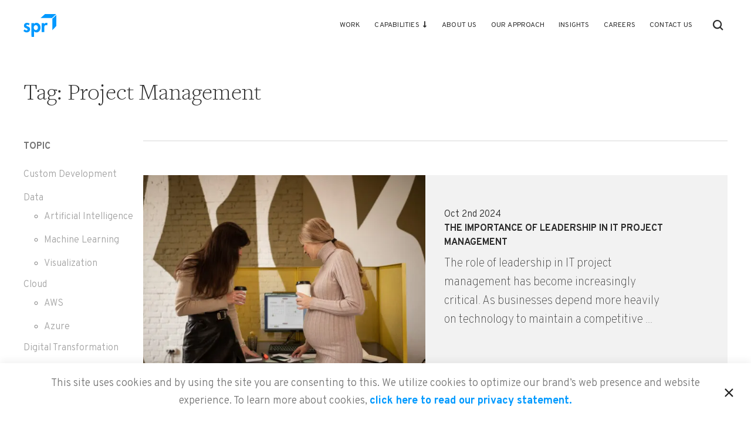

--- FILE ---
content_type: text/html; charset=UTF-8
request_url: https://spr.com/tag/project-management/
body_size: 15740
content:
<!DOCTYPE html><html lang="en-US"><head> <script type="text/javascript">
/* <![CDATA[ */
var gform;gform||(document.addEventListener("gform_main_scripts_loaded",function(){gform.scriptsLoaded=!0}),document.addEventListener("gform/theme/scripts_loaded",function(){gform.themeScriptsLoaded=!0}),window.addEventListener("DOMContentLoaded",function(){gform.domLoaded=!0}),gform={domLoaded:!1,scriptsLoaded:!1,themeScriptsLoaded:!1,isFormEditor:()=>"function"==typeof InitializeEditor,callIfLoaded:function(o){return!(!gform.domLoaded||!gform.scriptsLoaded||!gform.themeScriptsLoaded&&!gform.isFormEditor()||(gform.isFormEditor()&&console.warn("The use of gform.initializeOnLoaded() is deprecated in the form editor context and will be removed in Gravity Forms 3.1."),o(),0))},initializeOnLoaded:function(o){gform.callIfLoaded(o)||(document.addEventListener("gform_main_scripts_loaded",()=>{gform.scriptsLoaded=!0,gform.callIfLoaded(o)}),document.addEventListener("gform/theme/scripts_loaded",()=>{gform.themeScriptsLoaded=!0,gform.callIfLoaded(o)}),window.addEventListener("DOMContentLoaded",()=>{gform.domLoaded=!0,gform.callIfLoaded(o)}))},hooks:{action:{},filter:{}},addAction:function(o,r,e,t){gform.addHook("action",o,r,e,t)},addFilter:function(o,r,e,t){gform.addHook("filter",o,r,e,t)},doAction:function(o){gform.doHook("action",o,arguments)},applyFilters:function(o){return gform.doHook("filter",o,arguments)},removeAction:function(o,r){gform.removeHook("action",o,r)},removeFilter:function(o,r,e){gform.removeHook("filter",o,r,e)},addHook:function(o,r,e,t,n){null==gform.hooks[o][r]&&(gform.hooks[o][r]=[]);var d=gform.hooks[o][r];null==n&&(n=r+"_"+d.length),gform.hooks[o][r].push({tag:n,callable:e,priority:t=null==t?10:t})},doHook:function(r,o,e){var t;if(e=Array.prototype.slice.call(e,1),null!=gform.hooks[r][o]&&((o=gform.hooks[r][o]).sort(function(o,r){return o.priority-r.priority}),o.forEach(function(o){"function"!=typeof(t=o.callable)&&(t=window[t]),"action"==r?t.apply(null,e):e[0]=t.apply(null,e)})),"filter"==r)return e[0]},removeHook:function(o,r,t,n){var e;null!=gform.hooks[o][r]&&(e=(e=gform.hooks[o][r]).filter(function(o,r,e){return!!(null!=n&&n!=o.tag||null!=t&&t!=o.priority)}),gform.hooks[o][r]=e)}});
/* ]]> */
</script>
<meta charset="UTF-8"><meta name="viewport" content="width=device-width, initial-scale=1"><link rel="profile" href="http://gmpg.org/xfn/11"><link rel="preload" href="https://fonts.googleapis.com/css?family=Overpass:100,300,400,700&display=swap" as="style"><link rel="stylesheet" href="https://fonts.googleapis.com/css?family=Overpass:100,300,400,700&display=swap"><link rel="apple-touch-icon" sizes="57x57" href="https://s25088.pcdn.co/wp-content/themes/spr/favicons/favicon-57x57.png.webp"><link rel="apple-touch-icon" sizes="60x60" href="https://s25088.pcdn.co/wp-content/themes/spr/favicons/favicon-60x60.png.webp"><link rel="apple-touch-icon" sizes="72x72" href="https://s25088.pcdn.co/wp-content/themes/spr/favicons/favicon-72x72.png.webp"><link rel="apple-touch-icon" sizes="76x76" href="https://s25088.pcdn.co/wp-content/themes/spr/favicons/favicon-76x76.png.webp"><link rel="apple-touch-icon" sizes="114x114" href="https://s25088.pcdn.co/wp-content/themes/spr/favicons/favicon-114x114.png.webp"><link rel="apple-touch-icon" sizes="120x120" href="https://s25088.pcdn.co/wp-content/themes/spr/favicons/favicon-120x120.png.webp"><link rel="apple-touch-icon" sizes="144x144" href="https://s25088.pcdn.co/wp-content/themes/spr/favicons/favicon-144x144.png.webp"><link rel="apple-touch-icon" sizes="152x152" href="https://s25088.pcdn.co/wp-content/themes/spr/favicons/favicon-152x152.png.webp"><link rel="apple-touch-icon" sizes="180x180" href="https://s25088.pcdn.co/wp-content/themes/spr/favicons/favicon-180x180.png.webp"><link rel="icon" type="image/png" sizes="192x192" href="https://s25088.pcdn.co/wp-content/themes/spr/favicons/favicon-192x192.png.webp"><link rel="icon" type="image/png" sizes="32x32" href="https://s25088.pcdn.co/wp-content/themes/spr/favicons/favicon-32x32.png.webp"><link rel="icon" type="image/png" sizes="96x96" href="https://s25088.pcdn.co/wp-content/themes/spr/favicons/favicon-96x96.png.webp"><link rel="icon" type="image/png" sizes="16x16" href="https://s25088.pcdn.co/wp-content/themes/spr/favicons/favicon-16x16.png.webp"><link rel="icon" href="https://s25088.pcdn.co/wp-content/themes/spr/favicons/favicon-32x32.png.webp" type="image/x-icon"><meta name='robots' content='index, follow, max-image-preview:large, max-snippet:-1, max-video-preview:-1' /> <script data-no-defer="1" data-ezscrex="false" data-cfasync="false" data-pagespeed-no-defer data-cookieconsent="ignore">var ctPublicFunctions = {"_ajax_nonce":"7bcf8850d0","_rest_nonce":"a9d624f477","_ajax_url":"\/wp-admin\/admin-ajax.php","_rest_url":"https:\/\/spr.com\/wp-json\/","data__cookies_type":"none","data__ajax_type":"rest","data__bot_detector_enabled":"0","data__frontend_data_log_enabled":1,"cookiePrefix":"","wprocket_detected":false,"host_url":"spr.com","text__ee_click_to_select":"Click to select the whole data","text__ee_original_email":"The complete one is","text__ee_got_it":"Got it","text__ee_blocked":"Blocked","text__ee_cannot_connect":"Cannot connect","text__ee_cannot_decode":"Can not decode email. Unknown reason","text__ee_email_decoder":"CleanTalk email decoder","text__ee_wait_for_decoding":"The magic is on the way!","text__ee_decoding_process":"Please wait a few seconds while we decode the contact data."}</script> <script data-no-defer="1" data-ezscrex="false" data-cfasync="false" data-pagespeed-no-defer data-cookieconsent="ignore">var ctPublic = {"_ajax_nonce":"7bcf8850d0","settings__forms__check_internal":"1","settings__forms__check_external":"1","settings__forms__force_protection":0,"settings__forms__search_test":"1","settings__data__bot_detector_enabled":"0","settings__sfw__anti_crawler":0,"blog_home":"https:\/\/spr.com\/","pixel__setting":"3","pixel__enabled":true,"pixel__url":"https:\/\/moderate9-v4.cleantalk.org\/pixel\/fb01366bcff8527045180e7e6edfbd88.gif","data__email_check_before_post":"1","data__email_check_exist_post":0,"data__cookies_type":"none","data__key_is_ok":true,"data__visible_fields_required":true,"wl_brandname":"Anti-Spam by CleanTalk","wl_brandname_short":"CleanTalk","ct_checkjs_key":"2050a0920c715d436528a54d573943b6329d495408c723ed44812b783f2d955d","emailEncoderPassKey":"80e4dfd8f256cca89759ea1d119a185f","bot_detector_forms_excluded":"W10=","advancedCacheExists":true,"varnishCacheExists":false,"wc_ajax_add_to_cart":false}</script> <link media="all" href="https://s25088.pcdn.co/wp-content/cache/autoptimize/css/autoptimize_5fbba56ef01189f18621798ad547658c.css" rel="stylesheet"><title>Project Management Archives Tag - SPR</title><link rel="canonical" href="https://spr.com/tag/project-management/" /><meta property="og:locale" content="en_US" /><meta property="og:type" content="article" /><meta property="og:title" content="Project Management Archives Tag - SPR" /><meta property="og:url" content="https://spr.com/tag/project-management/" /><meta property="og:site_name" content="SPR" /> <script type="application/ld+json" class="yoast-schema-graph">{"@context":"https://schema.org","@graph":[{"@type":"CollectionPage","@id":"https://spr.com/tag/project-management/","url":"https://spr.com/tag/project-management/","name":"Project Management Archives Tag - SPR","isPartOf":{"@id":"https://spr.com/#website"},"primaryImageOfPage":{"@id":"https://spr.com/tag/project-management/#primaryimage"},"image":{"@id":"https://spr.com/tag/project-management/#primaryimage"},"thumbnailUrl":"https://s25088.pcdn.co/wp-content/uploads/2024/10/2149248032.jpg.webp","breadcrumb":{"@id":"https://spr.com/tag/project-management/#breadcrumb"},"inLanguage":"en-US"},{"@type":"ImageObject","inLanguage":"en-US","@id":"https://spr.com/tag/project-management/#primaryimage","url":"https://s25088.pcdn.co/wp-content/uploads/2024/10/2149248032.jpg.webp","contentUrl":"https://s25088.pcdn.co/wp-content/uploads/2024/10/2149248032.jpg.webp","width":1500,"height":1001,"caption":"Two women, one pregnant, stand by an office desk with coffee cups, reviewing documents on a desk; a computer monitor shows an AI for project management calendar in the background."},{"@type":"BreadcrumbList","@id":"https://spr.com/tag/project-management/#breadcrumb","itemListElement":[{"@type":"ListItem","position":1,"name":"Home","item":"https://spr.com/"},{"@type":"ListItem","position":2,"name":"Project Management"}]},{"@type":"WebSite","@id":"https://spr.com/#website","url":"https://spr.com/","name":"SPR","description":"Powering Business with Technology","publisher":{"@id":"https://spr.com/#organization"},"potentialAction":[{"@type":"SearchAction","target":{"@type":"EntryPoint","urlTemplate":"https://spr.com/?s={search_term_string}"},"query-input":{"@type":"PropertyValueSpecification","valueRequired":true,"valueName":"search_term_string"}}],"inLanguage":"en-US"},{"@type":"Organization","@id":"https://spr.com/#organization","name":"SPR","url":"https://spr.com/","logo":{"@type":"ImageObject","inLanguage":"en-US","@id":"https://spr.com/#/schema/logo/image/","url":"https://s25088.pcdn.co/wp-content/uploads/2021/08/spr-180s.png.webp","contentUrl":"https://s25088.pcdn.co/wp-content/uploads/2021/08/spr-180s.png.webp","width":180,"height":180,"caption":"SPR"},"image":{"@id":"https://spr.com/#/schema/logo/image/"},"sameAs":["https://www.facebook.com/SPR-104595651277450","https://x.com/_sprconsulting","https://www.linkedin.com/company/spr"]}]}</script> <link rel="alternate" type="application/rss+xml" title="SPR &raquo; Feed" href="https://spr.com/feed/" /> <script type="text/javascript" async='async' src="https://s25088.pcdn.co/wp-includes/js/tinymce/tinymce.min.js?ver=49110-20250317" id="wp-tinymce-root-js"></script> <script type="text/javascript" async='async' src="https://s25088.pcdn.co/wp-includes/js/tinymce/plugins/compat3x/plugin.min.js?ver=49110-20250317" id="wp-tinymce-js"></script> <script type="text/javascript" src="https://s25088.pcdn.co/wp-includes/js/jquery/jquery.min.js?ver=3.7.1" id="jquery-core-js"></script> <link rel="preconnect" href="https://s25088.pcdn.co" crossorigin><link rel="dns-prefetch" href="https://s25088.pcdn.co"><link rel="preconnect" href="https://www.gstatic.com" crossorigin><link rel="preconnect" href="https://www.google-analytics.com" crossorigin><link rel="preconnect" href="https://www.googletagmanager.com" crossorigin><link rel="dns-prefetch" href="https://www.gstatic.com"><link rel="dns-prefetch" href="https://www.google-analytics.com"><link rel="dns-prefetch" href="https://www.googletagmanager.com"><meta name="referrer" content="no-referrer-when-downgrade" /> <script async defer src="https://script.bullseye.so/script/cb5b01db-aea0-477d-924b-09b43656845d" referrerpolicy="strict-origin-when-cross-origin"></script> <script type="text/javascript">window.load_tracking_scripts_async = true;
            console.log('[header.php]: Must load tracking scripts asynchronously');</script> <script type="text/javascript">// Global helper functions
    !function(e){if(e.helpers={safelyExecute:function(e,n){return function(){try{e.apply(n,arguments)}catch(e){console.log(e.message)}}}},!e.SPR){var t,i=!1,r=[];e.wistiaInit=function(e){t=e};var n={playVideo:helpers.safelyExecute(function(e){e&&(i?t(e).play():r.push(e))}),detectIE:function(){var e=this.window.navigator.userAgent,n=e.indexOf("MSIE ");if(0<n)return parseInt(e.substring(n+5,e.indexOf(".",n)),10);if(0<e.indexOf("Trident/")){var t=e.indexOf("rv:");return parseInt(e.substring(t+3,e.indexOf(".",t)),10)}var i=e.indexOf("Edge/");return 0<i&&parseInt(e.substring(i+5,e.indexOf(".",i)),10)}()};e.SPR=n,document.addEventListener("DOMContentLoaded",function(){document.querySelector(".js-video-wistia")&&a()})}function a(){var e=document.createElement("script");e.type="text/javascript",e.async=!0,e.onload=function(){i=!0,function(){if(!i)return;r.forEach(function(e){t&&e&&t(e).play()})}()},e.src="//fast.wistia.com/assets/external/E-v1.js";var n=document.getElementsByTagName("script")[0];n.parentNode.insertBefore(e,n)}}(window);        document.addEventListener('DOMContentLoaded', function() {
            if(SPR.detectIE) {
                document.querySelector('body').classList.add('IE');
            }
        });</script> <script type="text/javascript">var dataLayer = window.dataLayer = window.dataLayer || [];
        dataLayer.push({
            user_ip: '18.191.43.151'
        });</script> </head><body class="archive tag tag-project-management tag-1330 wp-theme-spr mega-menu-menu-1 group-blog hfeed">
<div class="pp"> <span class="close" role="button" tabindex="0" aria-label="Accept and close cookie notice">X</span><div class="description"><p>This site uses cookies and by using the site you are consenting to this. We utilize cookies to optimize our brand’s web presence and website experience. To learn more about cookies, <a class="accept" href="https://spr.com/privacy-policy/">click here to read our privacy statement.</a></p></div></div><div id="wrapper"><div class="w1"><main id="main" > <a class="skip-link screen-reader-text" href="#content">Skip to content</a><div class="header-frame"><header id="header" class="site-header" role="banner"><div class="container"><div class="site-branding"> <a href="https://spr.com/" rel="home" class="logo-holder"> <svg width="56px" height="39px" viewBox="0 0 56 39" version="1.1" xmlns="http://www.w3.org/2000/svg" xmlns:xlink="http://www.w3.org/1999/xlink"><title>DBA91235-7AA1-4260-8A58-969418770541</title> <desc>Created with sketchtool.</desc> <defs></defs> <g id="Symbols" stroke="none" stroke-width="1" fill="none" fill-rule="evenodd"> <g id="Header" transform="translate(0.000000, -24.000000)" fill="#0099FF"> <g id="Logo/Blue" transform="translate(0.000000, 24.000000)"> <path d="M49.1676529,8.01256407 L56,1.40876302 L56,20.3980886 L49.1676529,27.6000284 L49.1676529,8.01256407 Z M36.7160565,0 L55.6311568,0 L48.7981329,6.66311918 L29.2319139,6.66311918 L36.7160565,0 Z M5.65109454,14.9780006 C7.71426776,14.9780006 9.34731005,15.5111801 10.5442991,16.5720687 L8.69585291,19.1036027 C7.95302257,18.3928107 7.18954865,18.0427141 6.40593878,18.0427141 C6.0326623,18.0427141 5.70253428,18.171949 5.4152163,18.4302478 C5.12806753,18.6943588 4.98474696,18.9959069 4.98576222,19.3514739 C4.98643906,19.5613951 5.04041693,19.7554184 5.14194272,19.9277316 C5.24380693,20.1055151 5.41487788,20.2615885 5.65498637,20.3962936 C5.89001856,20.5364691 6.11422135,20.6494641 6.31727292,20.741091 C6.52540079,20.8380172 6.81881031,20.9566534 7.20325463,21.1019572 C7.58211502,21.247432 7.88635397,21.3711966 8.11580225,21.4735931 C9.06066891,21.8937774 9.82448125,22.4269569 10.3915028,23.0840719 C10.9583551,23.741187 11.2434733,24.6730117 11.2466883,25.8793751 C11.251257,27.527462 10.6842355,28.841863 9.54613138,29.8326639 C8.4026126,30.8238068 7.00697144,31.3140789 5.35954632,31.3140789 C3.19501653,31.3140789 1.40663979,30.4629405 0,28.7557064 L1.97603025,26.159384 C3.02969871,27.3498495 4.10282628,27.942347 5.1959206,27.942347 C5.68629015,27.942347 6.10169983,27.791573 6.43148943,27.4898539 C6.76127903,27.1883058 6.91999768,26.7841903 6.918644,26.2887899 C6.91796716,26.0356194 6.87464949,25.8149286 6.7782,25.6156059 C6.686996,25.4162833 6.51592504,25.2330296 6.27023264,25.071486 C6.01929473,24.9044721 5.81099766,24.7754081 5.63485042,24.6945508 C5.45870318,24.6136935 5.16512444,24.4842877 4.75411421,24.3174447 C4.33785848,24.1504308 4.04969446,24.0372648 3.88420742,23.9726474 C2.93392605,23.5579333 2.19160333,23.0572335 1.65690085,22.4753345 C1.11678366,21.8937774 0.847909536,21.0481094 0.845032972,19.9439715 C0.84114115,18.5059767 1.28565489,17.3209816 2.1787434,16.3836866 C3.07200112,15.4463917 4.2329485,14.9780006 5.65109454,14.9780006 Z M27.1167087,17.4285406 C28.4006715,19.0660288 29.0455295,20.9457471 29.0512826,23.0678663 C29.0573742,25.2976812 28.4280835,27.2312474 27.163749,28.8632654 C25.8992453,30.5005827 24.1954734,31.3139421 22.052264,31.3139421 C21.2525792,31.3139421 20.4789527,31.141458 19.7317229,30.8023018 C18.9897386,30.4576754 18.4125645,29.9836431 18.0003698,29.3805469 L17.9364086,29.3805469 L17.9626361,39 L13.6335765,39 L13.5696153,15.4787346 L17.8988441,15.4787346 L17.9025667,16.8845915 C18.9494667,15.6136107 20.3498458,14.9780348 22.1037038,14.9780348 C24.1616315,14.9780348 25.8325767,15.7965225 27.1167087,17.4285406 Z M23.6641551,26.1163399 C24.328303,25.2330638 24.6614768,24.2366216 24.658431,23.1324837 C24.6553852,22.0283459 24.3167967,21.037203 23.647911,20.1648674 C22.973949,19.2921899 22.114364,18.8504664 21.0640797,18.8504664 C20.0085499,18.8504664 19.1513339,19.2921899 18.4819405,20.1648674 C17.8177926,21.037203 17.4846188,22.0283459 17.4876646,23.1324837 C17.4907104,24.2366216 17.8292989,25.2330638 18.4981846,26.1163399 C19.1723159,26.999787 20.0317316,27.4413396 21.0872614,27.4413396 C22.1377149,27.4413396 22.9947618,26.999787 23.6641551,26.1163399 Z M39.2016955,14.9780006 C39.7561955,14.9780006 40.3536748,15.1072355 40.9941333,15.3549357 L40.4826125,19.4160913 C39.9644926,19.0391562 39.3668441,18.8504322 38.6844216,18.8504322 C38.1086012,18.8504322 37.6077406,18.9582989 37.1870854,19.1627499 C36.7664303,19.373013 36.4418862,19.6316538 36.2136223,19.9439715 C35.9904348,20.2562892 35.8103958,20.6549344 35.6784122,21.134266 C35.5462595,21.6135975 35.4623315,22.0607913 35.4313662,22.4753345 C35.4058155,22.8900486 35.3910943,23.3695512 35.3926171,23.9135002 L35.4115686,30.8183365 L31.0823398,30.8183365 L31.0407143,15.4788713 L35.3697738,15.4788713 L35.3741733,17.0731104 L35.432889,17.0731104 C36.3352841,15.678194 37.5914965,14.9780006 39.2016955,14.9780006 Z" id="SPR-logo"></path> </g> </g> </g> </svg> </a></div><div class="search-frame only-mobile"> <span class="open-search"> <span class="icon-search"><span class="hide">search</span></span> <span class="icon-cancel"><span class="hide">cancel</span></span> </span><div class="search-drop" style="display: none;"><form apbct-form-sign="native_search" role="search" method="get" class="search-form" action="https://spr.com/"> <label> <span class="screen-reader-text">Search for:</span> <input type="search" aria-label="search field" class="search-field" placeholder="Search &hellip;" value="" name="s" /> </label> <input type="submit" class="search-submit" value="Search" /> <input
 class="apbct_special_field apbct_email_id__search_form"
 name="apbct__email_id__search_form"
 aria-label="apbct__label_id__search_form"
 type="text" size="30" maxlength="200" autocomplete="off"
 value=""
 /><input
 id="apbct_submit_id__search_form" 
 class="apbct_special_field apbct__email_id__search_form"
 name="apbct__label_id__search_form"
 aria-label="apbct_submit_name__search_form"
 type="submit"
 size="30"
 maxlength="200"
 value="26832"
 /></form></div></div> <span class="opener open-menu"><strong><span>Menu</span></strong></span><nav id="site-navigation" class="main-navigation" role="navigation"><div class="navigation-frame"><div class="remove-menu"> <span class="open-menu"><span class="icon-close"><span class="hide">close</span></span></span></div><div class="menu-holder"><div id="mega-menu-wrap-menu-1" class="mega-menu-wrap"><div class="mega-menu-toggle"><div class="mega-toggle-blocks-left"></div><div class="mega-toggle-blocks-center"></div><div class="mega-toggle-blocks-right"><div class='mega-toggle-block mega-menu-toggle-animated-block mega-toggle-block-0' id='mega-toggle-block-0'><button aria-label="Toggle Menu" class="mega-toggle-animated mega-toggle-animated-slider" type="button" aria-expanded="false"> <span class="mega-toggle-animated-box"> <span class="mega-toggle-animated-inner"></span> </span> </button></div></div></div><ul id="mega-menu-menu-1" class="mega-menu max-mega-menu mega-menu-horizontal mega-no-js" data-event="hover" data-effect="fade_up" data-effect-speed="200" data-effect-mobile="disabled" data-effect-speed-mobile="0" data-mobile-force-width="false" data-second-click="go" data-document-click="collapse" data-vertical-behaviour="standard" data-breakpoint="768" data-unbind="true" data-mobile-state="collapse_all" data-mobile-direction="vertical" data-hover-intent-timeout="300" data-hover-intent-interval="100" data-overlay-desktop="false" data-overlay-mobile="false"><li class="mega-menu-item mega-menu-item-type-post_type mega-menu-item-object-page mega-align-bottom-left mega-menu-flyout mega-menu-item-27417" id="mega-menu-item-27417"><a class="mega-menu-link" href="https://spr.com/work/" tabindex="0">Work</a></li><li class="mega-menu-item mega-menu-item-type-post_type mega-menu-item-object-page mega-menu-item-has-children mega-menu-megamenu mega-menu-grid mega-align-bottom-left mega-menu-grid mega-menu-item-30555" id="mega-menu-item-30555"><a class="mega-menu-link" href="https://spr.com/capabilities/" aria-expanded="false" tabindex="0">Capabilities<span class="mega-indicator" aria-hidden="true"></span></a><ul class="mega-sub-menu" role='presentation'><li class="mega-menu-row" id="mega-menu-30555-0"><ul class="mega-sub-menu" style='--columns:12' role='presentation'><li class="mega-menu-column mega-has-sub-menu mega-menu-columns-3-of-12 has-sub-menu" style="--columns:12; --span:3" id="mega-menu-30555-0-0"><ul class="mega-sub-menu"><li class="mega-ico-add-development mega-menu-item mega-menu-item-type-post_type mega-menu-item-object-capability mega-menu-item-30548 ico-add-development" id="mega-menu-item-30548"><a class="mega-menu-link" href="https://spr.com/capability/custom-software-mobile-development/">Custom Software &#038; Mobile App Development</a></li><li class="mega-ico-business mega-menu-item mega-menu-item-type-post_type mega-menu-item-object-capability mega-menu-item-30546 ico-business" id="mega-menu-item-30546"><a class="mega-menu-link" href="https://spr.com/capability/business-data-analytics/">Advanced Business Analytics Services</a></li><li class="mega-ico-emerging-technology mega-menu-item mega-menu-item-type-post_type mega-menu-item-object-capability mega-menu-item-33727 ico-emerging-technology" id="mega-menu-item-33727"><a class="mega-menu-link" href="https://spr.com/capability/artificial-intelligence/">Artificial Intelligence Services</a></li><li class="mega-ico-infrastructure-services mega-menu-item mega-menu-item-type-post_type mega-menu-item-object-capability mega-menu-item-33691 ico-infrastructure-services" id="mega-menu-item-33691"><a class="mega-menu-link" href="https://spr.com/capability/cloud-enablement/">Cloud Consulting Services</a></li></ul></li><li class="mega-menu-column mega-has-custom-html mega-menu-columns-3-of-12 has-custom-html" style="--columns:12; --span:3" id="mega-menu-30555-0-1"><ul class="mega-sub-menu"><li class="mega-menu-item mega-menu-item-type-widget widget_custom_html mega-menu-item-custom_html-2" id="mega-menu-item-custom_html-2"><h4 class="mega-block-title">Who We Work With</h4><div class="textwidget custom-html-widget"><div class="photo"><a href="https://spr.com/strategic-alliances/" aria-label="SPR's strategic alliances"><noscript><img src="https://s25088.pcdn.co/wp-content/uploads/2024/09/dropdown-logo-2024.png.webp" alt="SPR's strategic alliances" /></noscript><img class="lazyload" src='data:image/svg+xml,%3Csvg%20xmlns=%22http://www.w3.org/2000/svg%22%20viewBox=%220%200%20210%20140%22%3E%3C/svg%3E' data-src="https://s25088.pcdn.co/wp-content/uploads/2024/09/dropdown-logo-2024.png.webp" alt="SPR's strategic alliances" /></a></div><div class="see-more"><a href="https://spr.com/strategic-alliances/" class="btn">Strategic Alliances</a></div></div></li></ul></li></ul></li><li class="mega-menu-row" id="mega-menu-30555-1"><ul class="mega-sub-menu" style='--columns:12' role='presentation'><li class="mega-menu-column mega-menu-columns-3-of-12" style="--columns:12; --span:3" id="mega-menu-30555-1-0"></li></ul></li></ul></li><li class="mega-menu-item mega-menu-item-type-post_type mega-menu-item-object-page mega-align-bottom-left mega-menu-flyout mega-menu-item-27421" id="mega-menu-item-27421"><a class="mega-menu-link" href="https://spr.com/about-us/" tabindex="0">About Us</a></li><li class="mega-menu-item mega-menu-item-type-post_type mega-menu-item-object-page mega-align-bottom-left mega-menu-flyout mega-menu-item-29352" id="mega-menu-item-29352"><a class="mega-menu-link" href="https://spr.com/our-approach/" tabindex="0">Our Approach</a></li><li class="mega-menu-item mega-menu-item-type-post_type mega-menu-item-object-page mega-current_page_parent mega-align-bottom-left mega-menu-flyout mega-menu-item-27419" id="mega-menu-item-27419"><a class="mega-menu-link" href="https://spr.com/insights/" tabindex="0">Insights</a></li><li class="mega-menu-item mega-menu-item-type-post_type mega-menu-item-object-page mega-align-bottom-left mega-menu-flyout mega-menu-item-27420" id="mega-menu-item-27420"><a class="mega-menu-link" href="https://spr.com/careers/" tabindex="0">Careers</a></li><li class="mega-btn-menu mega-menu-item mega-menu-item-type-post_type mega-menu-item-object-page mega-align-bottom-left mega-menu-flyout mega-menu-item-27422 btn-menu" id="mega-menu-item-27422"><a class="mega-menu-link" href="https://spr.com/contact-us/" tabindex="0">Contact Us</a></li></ul></div><div class="search-frame only-desktop"> <span class="open-search" role="button" tabindex="0" aria-label="Toggle Search"> <span class="icon-search"><span class="hide">search</span></span> <span class="icon-cancel"><span class="hide">cancel</span></span> </span><div class="search-drop" style="display: none;"><form apbct-form-sign="native_search" role="search" method="get" class="search-form" action="https://spr.com/"> <label> <span class="screen-reader-text">Search for:</span> <input type="search" aria-label="search field" class="search-field" placeholder="Search &hellip;" value="" name="s" /> </label> <input type="submit" class="search-submit" value="Search" /> <input
 class="apbct_special_field apbct_email_id__search_form"
 name="apbct__email_id__search_form"
 aria-label="apbct__label_id__search_form"
 type="text" size="30" maxlength="200" autocomplete="off"
 value=""
 /><input
 id="apbct_submit_id__search_form" 
 class="apbct_special_field apbct__email_id__search_form"
 name="apbct__label_id__search_form"
 aria-label="apbct_submit_name__search_form"
 type="submit"
 size="30"
 maxlength="200"
 value="64928"
 /></form></div></div></div></div></nav></div></header></div><div id="content" class="site-content"><div id="primary" class="content-area"><div class="container"><header><h1 class="page-title">Tag: <span>Project Management</span></h1></header><aside id="secondary" class="widget-area" role="complementary"><section id="categories-2" class="widget widget_categories"><h2 class="widget-title">Topic</h2><ul><li class="cat-item cat-item-909"><a href="https://spr.com/category/custom-development/">Custom Development</a></li><li class="cat-item cat-item-910"><a href="https://spr.com/category/data-2/">Data</a><ul class='children'><li class="cat-item cat-item-2010"><a href="https://spr.com/category/data-2/artificial-intelligence/">Artificial Intelligence</a></li><li class="cat-item cat-item-989"><a href="https://spr.com/category/data-2/machine-learning/">Machine Learning</a></li><li class="cat-item cat-item-1658"><a href="https://spr.com/category/data-2/visualization/">Visualization</a></li></ul></li><li class="cat-item cat-item-911"><a href="https://spr.com/category/cloud/">Cloud</a><ul class='children'><li class="cat-item cat-item-1775"><a href="https://spr.com/category/cloud/aws/">AWS</a></li><li class="cat-item cat-item-1776"><a href="https://spr.com/category/cloud/azure/">Azure</a></li></ul></li><li class="cat-item cat-item-912"><a href="https://spr.com/category/digital-transformation/">Digital Transformation</a></li><li class="cat-item cat-item-913"><a href="https://spr.com/category/mobile/">Mobile</a></li><li class="cat-item cat-item-914"><a href="https://spr.com/category/testing/">Testing</a></li><li class="cat-item cat-item-915"><a href="https://spr.com/category/uiux/">User Experience</a></li><li class="cat-item cat-item-917"><a href="https://spr.com/category/iot/">IoT</a></li><li class="cat-item cat-item-918"><a href="https://spr.com/category/strategy/">Strategy</a></li><li class="cat-item cat-item-926"><a href="https://spr.com/category/devops/">DevOps</a></li><li class="cat-item cat-item-933"><a href="https://spr.com/category/culture/">Culture</a></li><li class="cat-item cat-item-1779"><a href="https://spr.com/category/project-management/">Project Management</a></li><li class="cat-item cat-item-1860"><a href="https://spr.com/category/tech-modernization/">Technology Modernization</a></li></ul></section></aside><section class="content-holder"><div class="filter-list"><ul></ul></div><div class="latest__list"><article id="post-33568" class="latest post-33568 post type-post status-publish format-standard has-post-thumbnail hentry category-project-management tag-it-leader tag-it-project-manager tag-pm tag-pm-leader tag-pm-leadership tag-project-management tag-project-management-leader tag-project-management-leadership tag-project-managers type-articles"> <a href="https://spr.com/the-importance-of-leadership-in-it-project-management/" rel="bookmark"><div class="thumbnail-holder photo"> <picture class="attachment-blog-thumbnail-featured size-blog-thumbnail-featured wp-post-picture"> <source data-srcset="https://s25088.pcdn.co/wp-content/uploads/2024/10/2149248032-600x430.jpg.webp" media="(min-width: 1200px)"> <source data-srcset="https://s25088.pcdn.co/wp-content/uploads/2024/10/2149248032-464x328.jpg.webp" media="(min-width: 992px)"> <source data-srcset="https://s25088.pcdn.co/wp-content/uploads/2024/10/2149248032-320x224.jpg.webp" media="(min-width: 768px)"> <noscript><img src="https://s25088.pcdn.co/wp-content/uploads/2024/10/2149248032-272x182.jpg.webp" srcset="https://s25088.pcdn.co/wp-content/uploads/2024/10/2149248032-272x182.jpg.webp" alt="Two women, one pregnant, stand by an office desk with coffee cups, reviewing documents on a desk; a computer monitor shows an AI for project management calendar in the background."></noscript><img class="lazyload" src='data:image/svg+xml,%3Csvg%20xmlns=%22http://www.w3.org/2000/svg%22%20viewBox=%220%200%20210%20140%22%3E%3C/svg%3E' data-src="https://s25088.pcdn.co/wp-content/uploads/2024/10/2149248032-272x182.jpg.webp" data-srcset="https://s25088.pcdn.co/wp-content/uploads/2024/10/2149248032-272x182.jpg.webp" alt="Two women, one pregnant, stand by an office desk with coffee cups, reviewing documents on a desk; a computer monitor shows an AI for project management calendar in the background."> </picture></div><div class="post-content-holder"><header class="entry-header"><div class="entry-meta"> Oct 2nd 2024</div><h2 class="entry-title">The Importance of Leadership in IT Project Management</h2></header><div class="entry-content"><p class="subtitle">The role of leadership in IT project management has become increasingly critical. As businesses depend more heavily on technology to maintain a competitive ...</p></div></div> </a></article><article id="post-33330" class="blog-col post-33330 post type-post status-publish format-standard has-post-thumbnail hentry category-artificial-intelligence category-project-management tag-ai tag-ai-for-pm tag-ai-for-project-management tag-ai-for-project-managers tag-artificial-intelligence tag-pm tag-project-management tag-project-managers type-articles"> <a href="https://spr.com/how-ai-is-transforming-the-project-management-landscape/" rel="bookmark"><div class="thumbnail-holder photo"> <picture class="attachment-blog-thumbnail size-blog-thumbnail wp-post-picture"> <source data-srcset="https://s25088.pcdn.co/wp-content/uploads/2024/08/work-manager-man-looking-tablet-architecture-office-scaled-600x301.jpg.webp" media="(min-width: 1200px)"> <source data-srcset="https://s25088.pcdn.co/wp-content/uploads/2024/08/work-manager-man-looking-tablet-architecture-office-scaled-464x328.jpg.webp" media="(min-width: 992px)"> <source data-srcset="https://s25088.pcdn.co/wp-content/uploads/2024/08/work-manager-man-looking-tablet-architecture-office-scaled-320x224.jpg.webp" media="(min-width: 768px)"> <noscript><img src="https://s25088.pcdn.co/wp-content/uploads/2024/08/work-manager-man-looking-tablet-architecture-office-scaled-272x182.jpg.webp" srcset="https://s25088.pcdn.co/wp-content/uploads/2024/08/work-manager-man-looking-tablet-architecture-office-scaled-272x182.jpg.webp" alt="A man with a tablet stands in a modern office, with two coworkers in the background working at desks."></noscript><img class="lazyload" src='data:image/svg+xml,%3Csvg%20xmlns=%22http://www.w3.org/2000/svg%22%20viewBox=%220%200%20210%20140%22%3E%3C/svg%3E' data-src="https://s25088.pcdn.co/wp-content/uploads/2024/08/work-manager-man-looking-tablet-architecture-office-scaled-272x182.jpg.webp" data-srcset="https://s25088.pcdn.co/wp-content/uploads/2024/08/work-manager-man-looking-tablet-architecture-office-scaled-272x182.jpg.webp" alt="A man with a tablet stands in a modern office, with two coworkers in the background working at desks."> </picture></div><div class="post-content-holder"><header class="entry-header"><div class="entry-meta"> Aug 6th 2024</div><h2 class="entry-title">How AI is Transforming the Project Management Landscape</h2></header><div class="entry-content"></div></div> </a></article><article id="post-33151" class="blog-col post-33151 post type-post status-publish format-standard has-post-thumbnail hentry category-project-management tag-leader tag-leadership tag-pm tag-project-management tag-project-manager type-blogs"> <a href="https://spr.com/top-tips-to-ensure-smooth-sailing-in-it-project-management/" rel="bookmark"><div class="thumbnail-holder photo"> <picture class="attachment-blog-thumbnail size-blog-thumbnail wp-post-picture"> <source data-srcset="https://s25088.pcdn.co/wp-content/uploads/2024/04/23130-600x301.jpg.webp" media="(min-width: 1200px)"> <source data-srcset="https://s25088.pcdn.co/wp-content/uploads/2024/04/23130-464x328.jpg.webp" media="(min-width: 992px)"> <source data-srcset="https://s25088.pcdn.co/wp-content/uploads/2024/04/23130-320x224.jpg.webp" media="(min-width: 768px)"> <noscript><img src="https://s25088.pcdn.co/wp-content/uploads/2024/04/23130-272x182.jpg.webp" srcset="https://s25088.pcdn.co/wp-content/uploads/2024/04/23130-272x182.jpg.webp" alt="A sailboat with a large white sail against a vivid sunset over a calm sea, with rays of sunlight beaming through scattered clouds."></noscript><img class="lazyload" src='data:image/svg+xml,%3Csvg%20xmlns=%22http://www.w3.org/2000/svg%22%20viewBox=%220%200%20210%20140%22%3E%3C/svg%3E' data-src="https://s25088.pcdn.co/wp-content/uploads/2024/04/23130-272x182.jpg.webp" data-srcset="https://s25088.pcdn.co/wp-content/uploads/2024/04/23130-272x182.jpg.webp" alt="A sailboat with a large white sail against a vivid sunset over a calm sea, with rays of sunlight beaming through scattered clouds."> </picture></div><div class="post-content-holder"><header class="entry-header"><div class="entry-meta"> Apr 25th 2024</div><h2 class="entry-title">Top Tips to Ensure Smooth Sailing in IT Project Management</h2></header><div class="entry-content"></div></div> </a></article><div class="newsletter-box"> <strong class="title" role="heading" aria-level="3">Newsletter</strong><div class="newsletter-form"> <script type="text/javascript"></script> <div class='gf_browser_chrome gform_wrapper gform_legacy_markup_wrapper gform-theme--no-framework' data-form-theme='legacy' data-form-index='0' id='gform_wrapper_17' ><div id='gf_17' class='gform_anchor' tabindex='-1'></div><form method='post' enctype='multipart/form-data' target='gform_ajax_frame_17' id='gform_17'  action='/tag/project-management/#gf_17' data-formid='17' novalidate><div class='gform-body gform_body'><ul id='gform_fields_17' class='gform_fields top_label form_sublabel_below description_below validation_below'><li id="field_17_2" class="gfield gfield--type-honeypot gform_validation_container field_sublabel_below gfield--has-description field_description_below field_validation_below gfield_visibility_visible"  ><label class='gfield_label gform-field-label' for='input_17_2'>Email</label><div class='ginput_container'><input aria-required="false" name='input_2' id='input_17_2' type='text' value='' autocomplete='new-password'/></div><div class='gfield_description' id='gfield_description_17_2'>This field is for validation purposes and should be left unchanged.</div></li><li id="field_17_1" class="gfield gfield--type-email field_sublabel_below gfield--no-description field_description_below hidden_label field_validation_below gfield_visibility_visible"  ><label class='gfield_label gform-field-label' for='input_17_1'>Email</label><div class='ginput_container ginput_container_email'> <input aria-required="false" name='input_1' id='input_17_1' type='email' value='' class='medium'   placeholder='Email *'  aria-invalid="false"  /></div></li></ul></div><div class='gform-footer gform_footer top_label'> <input type='submit' id='gform_submit_button_17' class='gform_button button' onclick='gform.submission.handleButtonClick(this);' data-submission-type='submit' value='Sign Up'  /> <input type='hidden' name='gform_ajax' value='form_id=17&amp;title=&amp;description=&amp;tabindex=0&amp;theme=legacy&amp;hash=c0c297ea8775c6b3f16683b786c7deb8' /> <input type='hidden' class='gform_hidden' name='gform_submission_method' data-js='gform_submission_method_17' value='iframe' /> <input type='hidden' class='gform_hidden' name='gform_theme' data-js='gform_theme_17' id='gform_theme_17' value='legacy' /> <input type='hidden' class='gform_hidden' name='gform_style_settings' data-js='gform_style_settings_17' id='gform_style_settings_17' value='' /> <input type='hidden' class='gform_hidden' name='is_submit_17' value='1' /> <input type='hidden' class='gform_hidden' name='gform_submit' value='17' /> <input type='hidden' class='gform_hidden' name='gform_unique_id' value='' /> <input type='hidden' class='gform_hidden' name='state_17' value='WyJbXSIsIjRkYWY0ODk5Y2NhYjM4Y2E1MDViNDM5ZTYyZjdjMWE5Il0=' /> <input type='hidden' autocomplete='off' class='gform_hidden' name='gform_target_page_number_17' id='gform_target_page_number_17' value='0' /> <input type='hidden' autocomplete='off' class='gform_hidden' name='gform_source_page_number_17' id='gform_source_page_number_17' value='1' /> <input type='hidden' name='gform_field_values' value='' /></div> <input type="hidden" id="ct_checkjs_258be18e31c8188555c2ff05b4d542c3" name="ct_checkjs" value="0" /><input
 class="apbct_special_field apbct_email_id__gravity_form"
 name="apbct__email_id__gravity_form"
 aria-label="apbct__label_id__gravity_form"
 type="text" size="30" maxlength="200" autocomplete="off"
 value=""
 /><p style="display: none !important;" class="akismet-fields-container" data-prefix="ak_"><label>&#916;<textarea name="ak_hp_textarea" cols="45" rows="8" maxlength="100"></textarea></label><input type="hidden" id="ak_js_1" name="ak_js" value="179"/><script>document.getElementById( "ak_js_1" ).setAttribute( "value", ( new Date() ).getTime() );</script></p></form></div> <iframe style='display:none;width:0px;height:0px;' src='about:blank' name='gform_ajax_frame_17' id='gform_ajax_frame_17' title='This iframe contains the logic required to handle Ajax powered Gravity Forms.'></iframe> <script type="text/javascript">gform.initializeOnLoaded( function() {gformInitSpinner( 17, 'https://s25088.pcdn.co/wp-content/plugins/gravityforms/images/spinner.svg', true );jQuery('#gform_ajax_frame_17').on('load',function(){var contents = jQuery(this).contents().find('*').html();var is_postback = contents.indexOf('GF_AJAX_POSTBACK') >= 0;if(!is_postback){return;}var form_content = jQuery(this).contents().find('#gform_wrapper_17');var is_confirmation = jQuery(this).contents().find('#gform_confirmation_wrapper_17').length > 0;var is_redirect = contents.indexOf('gformRedirect(){') >= 0;var is_form = form_content.length > 0 && ! is_redirect && ! is_confirmation;var mt = parseInt(jQuery('html').css('margin-top'), 10) + parseInt(jQuery('body').css('margin-top'), 10) + 100;if(is_form){jQuery('#gform_wrapper_17').html(form_content.html());if(form_content.hasClass('gform_validation_error')){jQuery('#gform_wrapper_17').addClass('gform_validation_error');} else {jQuery('#gform_wrapper_17').removeClass('gform_validation_error');}setTimeout( function() { /* delay the scroll by 50 milliseconds to fix a bug in chrome */ jQuery(document).scrollTop(jQuery('#gform_wrapper_17').offset().top - mt); }, 50 );if(window['gformInitDatepicker']) {gformInitDatepicker();}if(window['gformInitPriceFields']) {gformInitPriceFields();}var current_page = jQuery('#gform_source_page_number_17').val();gformInitSpinner( 17, 'https://s25088.pcdn.co/wp-content/plugins/gravityforms/images/spinner.svg', true );jQuery(document).trigger('gform_page_loaded', [17, current_page]);window['gf_submitting_17'] = false;}else if(!is_redirect){var confirmation_content = jQuery(this).contents().find('.GF_AJAX_POSTBACK').html();if(!confirmation_content){confirmation_content = contents;}jQuery('#gform_wrapper_17').replaceWith(confirmation_content);jQuery(document).scrollTop(jQuery('#gf_17').offset().top - mt);jQuery(document).trigger('gform_confirmation_loaded', [17]);window['gf_submitting_17'] = false;wp.a11y.speak(jQuery('#gform_confirmation_message_17').text());}else{jQuery('#gform_17').append(contents);if(window['gformRedirect']) {gformRedirect();}}jQuery(document).trigger("gform_pre_post_render", [{ formId: "17", currentPage: "current_page", abort: function() { this.preventDefault(); } }]);        if (event && event.defaultPrevented) {                return;        }        const gformWrapperDiv = document.getElementById( "gform_wrapper_17" );        if ( gformWrapperDiv ) {            const visibilitySpan = document.createElement( "span" );            visibilitySpan.id = "gform_visibility_test_17";            gformWrapperDiv.insertAdjacentElement( "afterend", visibilitySpan );        }        const visibilityTestDiv = document.getElementById( "gform_visibility_test_17" );        let postRenderFired = false;        function triggerPostRender() {            if ( postRenderFired ) {                return;            }            postRenderFired = true;            gform.core.triggerPostRenderEvents( 17, current_page );            if ( visibilityTestDiv ) {                visibilityTestDiv.parentNode.removeChild( visibilityTestDiv );            }        }        function debounce( func, wait, immediate ) {            var timeout;            return function() {                var context = this, args = arguments;                var later = function() {                    timeout = null;                    if ( !immediate ) func.apply( context, args );                };                var callNow = immediate && !timeout;                clearTimeout( timeout );                timeout = setTimeout( later, wait );                if ( callNow ) func.apply( context, args );            };        }        const debouncedTriggerPostRender = debounce( function() {            triggerPostRender();        }, 200 );        if ( visibilityTestDiv && visibilityTestDiv.offsetParent === null ) {            const observer = new MutationObserver( ( mutations ) => {                mutations.forEach( ( mutation ) => {                    if ( mutation.type === 'attributes' && visibilityTestDiv.offsetParent !== null ) {                        debouncedTriggerPostRender();                        observer.disconnect();                    }                });            });            observer.observe( document.body, {                attributes: true,                childList: false,                subtree: true,                attributeFilter: [ 'style', 'class' ],            });        } else {            triggerPostRender();        }    } );} );</script> </div></div><article id="post-32657" class="blog-col post-32657 post type-post status-publish format-standard has-post-thumbnail hentry category-data-2 category-machine-learning category-project-management tag-ai tag-artificial-intelligence tag-machine-learning tag-ml tag-project-management type-blogs"> <a href="https://spr.com/ai-ml-the-project-managers-lifeline/" rel="bookmark"><div class="thumbnail-holder photo"> <picture class="attachment-blog-thumbnail size-blog-thumbnail wp-post-picture"> <source data-srcset="https://s25088.pcdn.co/wp-content/uploads/2023/05/high-angle-women-putting-hands-together-scaled-600x301.jpg.webp" media="(min-width: 1200px)"> <source data-srcset="https://s25088.pcdn.co/wp-content/uploads/2023/05/high-angle-women-putting-hands-together-scaled-464x328.jpg.webp" media="(min-width: 992px)"> <source data-srcset="https://s25088.pcdn.co/wp-content/uploads/2023/05/high-angle-women-putting-hands-together-scaled-320x224.jpg.webp" media="(min-width: 768px)"> <noscript><img src="https://s25088.pcdn.co/wp-content/uploads/2023/05/high-angle-women-putting-hands-together-scaled-272x182.jpg.webp" srcset="https://s25088.pcdn.co/wp-content/uploads/2023/05/high-angle-women-putting-hands-together-scaled-272x182.jpg.webp" alt="high angle women putting hands together"></noscript><img class="lazyload" src='data:image/svg+xml,%3Csvg%20xmlns=%22http://www.w3.org/2000/svg%22%20viewBox=%220%200%20210%20140%22%3E%3C/svg%3E' data-src="https://s25088.pcdn.co/wp-content/uploads/2023/05/high-angle-women-putting-hands-together-scaled-272x182.jpg.webp" data-srcset="https://s25088.pcdn.co/wp-content/uploads/2023/05/high-angle-women-putting-hands-together-scaled-272x182.jpg.webp" alt="high angle women putting hands together"> </picture></div><div class="post-content-holder"><header class="entry-header"><div class="entry-meta"> May 4th 2023</div><h2 class="entry-title">AI &#038; ML: The Project Manager’s Lifeline</h2></header><div class="entry-content"></div></div> </a></article><article id="post-32598" class="blog-col post-32598 post type-post status-publish format-standard has-post-thumbnail hentry category-culture category-project-management tag-culture tag-it tag-it-culture tag-pm tag-project-management tag-software-engineering type-blogs"> <a href="https://spr.com/how-to-create-an-engineering-culture-of-cohesive-teams-and-successful-software-projects/" rel="bookmark"><div class="thumbnail-holder photo"> <picture class="attachment-blog-thumbnail size-blog-thumbnail wp-post-picture"> <source data-srcset="https://s25088.pcdn.co/wp-content/uploads/2023/04/quick-meeting-group-cheerful-young-employees-working-computers-discussing-daily-tasks-scaled-600x301.jpg.webp" media="(min-width: 1200px)"> <source data-srcset="https://s25088.pcdn.co/wp-content/uploads/2023/04/quick-meeting-group-cheerful-young-employees-working-computers-discussing-daily-tasks-scaled-464x328.jpg.webp" media="(min-width: 992px)"> <source data-srcset="https://s25088.pcdn.co/wp-content/uploads/2023/04/quick-meeting-group-cheerful-young-employees-working-computers-discussing-daily-tasks-scaled-320x224.jpg.webp" media="(min-width: 768px)"> <noscript><img src="https://s25088.pcdn.co/wp-content/uploads/2023/04/quick-meeting-group-cheerful-young-employees-working-computers-discussing-daily-tasks-scaled-272x182.jpg.webp" srcset="https://s25088.pcdn.co/wp-content/uploads/2023/04/quick-meeting-group-cheerful-young-employees-working-computers-discussing-daily-tasks-scaled-272x182.jpg.webp" alt="Quick meeting. Group of cheerful young employees working on computers and discussing daily tasks while sitting in modern open space. Job concept. Business people. Workplace"></noscript><img class="lazyload" src='data:image/svg+xml,%3Csvg%20xmlns=%22http://www.w3.org/2000/svg%22%20viewBox=%220%200%20210%20140%22%3E%3C/svg%3E' data-src="https://s25088.pcdn.co/wp-content/uploads/2023/04/quick-meeting-group-cheerful-young-employees-working-computers-discussing-daily-tasks-scaled-272x182.jpg.webp" data-srcset="https://s25088.pcdn.co/wp-content/uploads/2023/04/quick-meeting-group-cheerful-young-employees-working-computers-discussing-daily-tasks-scaled-272x182.jpg.webp" alt="Quick meeting. Group of cheerful young employees working on computers and discussing daily tasks while sitting in modern open space. Job concept. Business people. Workplace"> </picture></div><div class="post-content-holder"><header class="entry-header"><div class="entry-meta"> Apr 27th 2023</div><h2 class="entry-title">Engineering culture: cohesive teams &#038; successful software projects</h2></header><div class="entry-content"></div></div> </a></article><article id="post-32024" class="blog-col post-32024 post type-post status-publish format-standard has-post-thumbnail hentry category-digital-transformation category-project-management category-strategy category-tech-modernization tag-agile-2 tag-agile-manifesto tag-backlog-management tag-project-management tag-retrospective tag-scrum tag-sprint-planning tag-sprint-review tag-waterfall type-blogs type-technical-case-study"> <a href="https://spr.com/why-our-version-of-scrum-often-fails-to-deliver-results/" rel="bookmark"><div class="thumbnail-holder photo"> <picture class="attachment-blog-thumbnail size-blog-thumbnail wp-post-picture"> <source data-srcset="https://s25088.pcdn.co/wp-content/uploads/2021/11/parabol-jNKfJ6u78nw-unsplash-scaled-600x301.jpg.webp" media="(min-width: 1200px)"> <source data-srcset="https://s25088.pcdn.co/wp-content/uploads/2021/11/parabol-jNKfJ6u78nw-unsplash-scaled-464x328.jpg.webp" media="(min-width: 992px)"> <source data-srcset="https://s25088.pcdn.co/wp-content/uploads/2021/11/parabol-jNKfJ6u78nw-unsplash-scaled-320x224.jpg.webp" media="(min-width: 768px)"> <noscript><img src="https://s25088.pcdn.co/wp-content/uploads/2021/11/parabol-jNKfJ6u78nw-unsplash-scaled-272x182.jpg.webp" srcset="https://s25088.pcdn.co/wp-content/uploads/2021/11/parabol-jNKfJ6u78nw-unsplash-scaled-272x182.jpg.webp" alt="Flowers"></noscript><img class="lazyload" src='data:image/svg+xml,%3Csvg%20xmlns=%22http://www.w3.org/2000/svg%22%20viewBox=%220%200%20210%20140%22%3E%3C/svg%3E' data-src="https://s25088.pcdn.co/wp-content/uploads/2021/11/parabol-jNKfJ6u78nw-unsplash-scaled-272x182.jpg.webp" data-srcset="https://s25088.pcdn.co/wp-content/uploads/2021/11/parabol-jNKfJ6u78nw-unsplash-scaled-272x182.jpg.webp" alt="Flowers"> </picture></div><div class="post-content-holder"><header class="entry-header"><div class="entry-meta"> Dec 2nd 2021</div><h2 class="entry-title">Why &#8216;Our Version of Scrum&#8217; Often Fails to Deliver Results</h2></header><div class="entry-content"></div></div> </a></article><article id="post-31581" class="blog-col post-31581 post type-post status-publish format-standard has-post-thumbnail hentry category-project-management tag-agile-2 tag-pm tag-project-management tag-project-manager type-articles"> <a href="https://spr.com/how-a-project-manager-is-vital-to-project-success/" rel="bookmark"><div class="thumbnail-holder photo"> <picture class="attachment-blog-thumbnail size-blog-thumbnail wp-post-picture"> <source data-srcset="https://s25088.pcdn.co/wp-content/uploads/2021/03/project-manger-scaled-600x301.jpg.webp" media="(min-width: 1200px)"> <source data-srcset="https://s25088.pcdn.co/wp-content/uploads/2021/03/project-manger-scaled-464x328.jpg.webp" media="(min-width: 992px)"> <source data-srcset="https://s25088.pcdn.co/wp-content/uploads/2021/03/project-manger-scaled-320x224.jpg.webp" media="(min-width: 768px)"> <noscript><img src="https://s25088.pcdn.co/wp-content/uploads/2021/03/project-manger-scaled-272x182.jpg.webp" srcset="https://s25088.pcdn.co/wp-content/uploads/2021/03/project-manger-scaled-272x182.jpg.webp" alt="Outside view of people sitting in a coffee shop."></noscript><img class="lazyload" src='data:image/svg+xml,%3Csvg%20xmlns=%22http://www.w3.org/2000/svg%22%20viewBox=%220%200%20210%20140%22%3E%3C/svg%3E' data-src="https://s25088.pcdn.co/wp-content/uploads/2021/03/project-manger-scaled-272x182.jpg.webp" data-srcset="https://s25088.pcdn.co/wp-content/uploads/2021/03/project-manger-scaled-272x182.jpg.webp" alt="Outside view of people sitting in a coffee shop."> </picture></div><div class="post-content-holder"><header class="entry-header"><div class="entry-meta"> Mar 16th 2021</div><h2 class="entry-title">How a Project Manager is Vital to Project Success</h2></header><div class="entry-content"></div></div> </a></article><article id="post-31093" class="blog-col post-31093 post type-post status-publish format-standard has-post-thumbnail hentry category-project-management tag-change-management tag-coronavirus tag-covid19 tag-pm tag-project-management type-articles"> <a href="https://spr.com/how-change-management-can-ease-the-return-to-the-office/" rel="bookmark"><div class="thumbnail-holder photo"> <picture class="attachment-blog-thumbnail size-blog-thumbnail wp-post-picture"> <source data-srcset="https://s25088.pcdn.co/wp-content/uploads/2020/06/social-distanceoffice-600x301.jpg.webp" media="(min-width: 1200px)"> <source data-srcset="https://s25088.pcdn.co/wp-content/uploads/2020/06/social-distanceoffice-464x328.jpg.webp" media="(min-width: 992px)"> <source data-srcset="https://s25088.pcdn.co/wp-content/uploads/2020/06/social-distanceoffice-320x224.jpg.webp" media="(min-width: 768px)"> <noscript><img src="https://s25088.pcdn.co/wp-content/uploads/2020/06/social-distanceoffice-272x182.jpg.webp" srcset="https://s25088.pcdn.co/wp-content/uploads/2020/06/social-distanceoffice-272x182.jpg.webp" alt="A woman is sitting in front of a window, engaging in change management as she looks at her laptop."></noscript><img class="lazyload" src='data:image/svg+xml,%3Csvg%20xmlns=%22http://www.w3.org/2000/svg%22%20viewBox=%220%200%20210%20140%22%3E%3C/svg%3E' data-src="https://s25088.pcdn.co/wp-content/uploads/2020/06/social-distanceoffice-272x182.jpg.webp" data-srcset="https://s25088.pcdn.co/wp-content/uploads/2020/06/social-distanceoffice-272x182.jpg.webp" alt="A woman is sitting in front of a window, engaging in change management as she looks at her laptop."> </picture></div><div class="post-content-holder"><header class="entry-header"><div class="entry-meta"> Jun 4th 2020</div><h2 class="entry-title">Change Management Tenets for Return-to-Office Scenarios</h2></header><div class="entry-content"></div></div> </a></article><article id="post-1476" class="blog-col post-1476 post type-post status-publish format-standard hentry category-custom-development category-digital-transformation tag-agile-2 tag-professional tag-project-management type-blogs"> <a href="https://spr.com/earned-value-velocity-predictability-software-development/" rel="bookmark"><div class="thumbnail-holder photo"> <picture class="attachment-blog-thumbnail size-blog-thumbnail wp-post-picture"> <source data-srcset="https://s25088.pcdn.co/wp-content/uploads/2017/11/spr-blog-default-600x301.png.webp" media="(min-width: 1200px)"> <source data-srcset="https://s25088.pcdn.co/wp-content/uploads/2017/11/spr-blog-default-464x328.png.webp" media="(min-width: 992px)"> <source data-srcset="https://s25088.pcdn.co/wp-content/uploads/2017/11/spr-blog-default-320x224.png.webp" media="(min-width: 768px)"> <noscript><img src="https://s25088.pcdn.co/wp-content/uploads/2017/11/spr-blog-default-272x182.png.webp" srcset="https://s25088.pcdn.co/wp-content/uploads/2017/11/spr-blog-default-272x182.png.webp" alt="Blog"></noscript><img class="lazyload" src='data:image/svg+xml,%3Csvg%20xmlns=%22http://www.w3.org/2000/svg%22%20viewBox=%220%200%20210%20140%22%3E%3C/svg%3E' data-src="https://s25088.pcdn.co/wp-content/uploads/2017/11/spr-blog-default-272x182.png.webp" data-srcset="https://s25088.pcdn.co/wp-content/uploads/2017/11/spr-blog-default-272x182.png.webp" alt="Blog"> </picture></div><div class="post-content-holder"><header class="entry-header"><div class="entry-meta"> Jul 23rd 2014</div><h2 class="entry-title">Earned Value, Velocity, &#038; Predictability in Software Development</h2></header><div class="entry-content"></div></div> </a></article></div></section></div></div></div></main></div><footer id="footer" class="site-footer" role="contentinfo"><div class="container"><div class="col-logo"> <a href="https://spr.com" class="icon-logo" aria-label="Go to SPR home page"><span class="hide"></span></a></div><nav class="footer-nav" role="navigation"><div class="menu-holder"><ul id="menu-footer-menu" class="menu"><li id="menu-item-27411" class="menu-item menu-item-type-post_type menu-item-object-page menu-item-27411"><a href="https://spr.com/work/">Work</a></li><li id="menu-item-27415" class="menu-item menu-item-type-post_type menu-item-object-page menu-item-27415"><a href="https://spr.com/about-us/">About Us</a></li><li id="menu-item-30561" class="menu-item menu-item-type-post_type menu-item-object-page menu-item-30561"><a href="https://spr.com/capabilities/">Capabilities</a></li><li id="menu-item-27413" class="menu-item menu-item-type-post_type menu-item-object-page current_page_parent menu-item-27413"><a href="https://spr.com/insights/">Insights</a></li><li id="menu-item-27414" class="menu-item menu-item-type-post_type menu-item-object-page menu-item-27414"><a href="https://spr.com/careers/">Careers</a></li><li id="menu-item-27416" class="menu-item menu-item-type-post_type menu-item-object-page menu-item-27416"><a href="https://spr.com/contact-us/">Contact Us</a></li></ul></div></nav><div class="col-link"><div class="col"><div class="col-heading" role="heading" aria-level="6">ILLINOIS</div> <strong>Chicago Office<br /> SPR Headquarters<br /> Willis Tower</strong> <address>233 South Wacker Drive<br /> Suite 3500<br /> Chicago, Illinois  60606</address><p>Phone: 312-756-1760<br /> Fax: 312-756-1751</p></div><div class="col"><div class="col-heading" role="heading" aria-level="6">WISCONSIN</div> <strong>Milwaukee Office<br /> </strong> <address>313 N. Plankinton Avenue<br /> Milwaukee, Wisconsin 53203</address><p>Phone: 414-224-7964</p></div></div><div class="footer-row"><div class="socials-holder"><ul class="socials-list"><li><a target="_blank" href="https://www.linkedin.com/company/13107/" aria-label="Go to SPR's page on Linked-In"><span class="icon-linked-in"><span class="hide screen-reader-text">Linked-In</span></span></a></li><li><a target="_blank" href="https://twitter.com/_SPRConsulting" aria-label="Go to SPR's page on Twitter"><span class="icon-twitter"><span class="hide screen-reader-text">Twitter</span></span></a></li></ul></div><p class="copyright">SPR ©2025   <a href="/privacy-policy/" style="color: #777;">Privacy Policy</a><br/><a href="https://www.bcbsil.com/asomrf?EIN=810561195" style="color: #FFF;">Transparency in Coverage Regulations Information</a><br/><a href="https://spr.com/accessibility-statement-for-spr-com/" style="color: #FFFFFF;" "all: unset;">Accessibility Statement</a></p></div></div></footer></div> <script>document.addEventListener('DOMContentLoaded', function () {
                        setTimeout(function(){
                            if( document.querySelectorAll('[name^=ct_checkjs]').length > 0 ) {
                                if (typeof apbct_public_sendREST === 'function' && typeof apbct_js_keys__set_input_value === 'function') {
                                    apbct_public_sendREST(
                                    'js_keys__get',
                                    { callback: apbct_js_keys__set_input_value })
                                }
                            }
                        },0)					    
                    })</script><script type="speculationrules">{"prefetch":[{"source":"document","where":{"and":[{"href_matches":"\/*"},{"not":{"href_matches":["\/wp-*.php","\/wp-admin\/*","\/wp-content\/uploads\/*","\/wp-content\/*","\/wp-content\/plugins\/*","\/wp-content\/themes\/spr\/*","\/*\\?(.+)"]}},{"not":{"selector_matches":"a[rel~=\"nofollow\"]"}},{"not":{"selector_matches":".no-prefetch, .no-prefetch a"}}]},"eagerness":"conservative"}]}</script> <script type="text/javascript">piCId = '2084';
piAId = '61852';

piHostname = 'pi.pardot.com';

(function() {
	function async_load(){
		var s = document.createElement('script'); s.type = 'text/javascript';
		s.src = ('https:' == document.location.protocol ? 'https://pi' : 'http://cdn') + '.pardot.com/pd.js';
		var c = document.getElementsByTagName('script')[0]; c.parentNode.insertBefore(s, c);
	}
	if(window.attachEvent) { window.attachEvent('onload', async_load); }
	else { window.addEventListener('load', async_load, false); }
})();</script><noscript><style>.lazyload{display:none;}</style></noscript><script data-noptimize="1">window.lazySizesConfig=window.lazySizesConfig||{};window.lazySizesConfig.loadMode=1;</script><script async data-noptimize="1" src='https://s25088.pcdn.co/wp-content/plugins/autoptimize/classes/external/js/lazysizes.min.js?ao_version=3.1.13'></script> <script type="text/javascript" async='async' src="https://s25088.pcdn.co/wp-includes/js/dist/hooks.min.js?ver=4d63a3d491d11ffd8ac6" id="wp-hooks-js"></script> <script type="text/javascript" async='async' src="https://s25088.pcdn.co/wp-includes/js/dist/i18n.min.js?ver=5e580eb46a90c2b997e6" id="wp-i18n-js"></script> <script type="text/javascript" id="wp-i18n-js-after">wp.i18n.setLocaleData( { 'text direction\u0004ltr': [ 'ltr' ] } );</script> <script type="text/javascript" id="contact-form-7-js-before">var wpcf7 = {
    "api": {
        "root": "https:\/\/spr.com\/wp-json\/",
        "namespace": "contact-form-7\/v1"
    },
    "cached": 1
};</script> <script type="text/javascript" id="scripts-js-extra">var ajax = {"url":"https:\/\/spr.com\/wp-admin\/admin-ajax.php","more_posts":"get_more_posts","tracking_scripts":"get_tracking_scripts"};</script> <script type="text/javascript" async='async' src="https://s25088.pcdn.co/wp-includes/js/dist/dom-ready.min.js?ver=f77871ff7694fffea381" id="wp-dom-ready-js"></script> <script type="text/javascript" async='async' src="https://s25088.pcdn.co/wp-includes/js/dist/a11y.min.js?ver=3156534cc54473497e14" id="wp-a11y-js"></script> <script type="text/javascript" defer='defer' async='async' src="https://s25088.pcdn.co/wp-content/plugins/gravityforms/js/jquery.json.min.js?ver=2.9.21" id="gform_json-js"></script> <script type="text/javascript" id="gform_gravityforms-js-extra">var gform_i18n = {"datepicker":{"days":{"monday":"Mo","tuesday":"Tu","wednesday":"We","thursday":"Th","friday":"Fr","saturday":"Sa","sunday":"Su"},"months":{"january":"January","february":"February","march":"March","april":"April","may":"May","june":"June","july":"July","august":"August","september":"September","october":"October","november":"November","december":"December"},"firstDay":1,"iconText":"Select date"}};
var gf_legacy_multi = [];
var gform_gravityforms = {"strings":{"invalid_file_extension":"This type of file is not allowed. Must be one of the following:","delete_file":"Delete this file","in_progress":"in progress","file_exceeds_limit":"File exceeds size limit","illegal_extension":"This type of file is not allowed.","max_reached":"Maximum number of files reached","unknown_error":"There was a problem while saving the file on the server","currently_uploading":"Please wait for the uploading to complete","cancel":"Cancel","cancel_upload":"Cancel this upload","cancelled":"Cancelled","error":"Error","message":"Message"},"vars":{"images_url":"https:\/\/spr.com\/wp-content\/plugins\/gravityforms\/images"}};
var gf_global = {"gf_currency_config":{"name":"U.S. Dollar","symbol_left":"$","symbol_right":"","symbol_padding":"","thousand_separator":",","decimal_separator":".","decimals":2,"code":"USD"},"base_url":"https:\/\/spr.com\/wp-content\/plugins\/gravityforms","number_formats":[],"spinnerUrl":"https:\/\/spr.com\/wp-content\/plugins\/gravityforms\/images\/spinner.svg","version_hash":"7fd9da37e99d41ff15087b9861f342e2","strings":{"newRowAdded":"New row added.","rowRemoved":"Row removed","formSaved":"The form has been saved.  The content contains the link to return and complete the form."}};</script> <script type="text/javascript" defer='defer' async='async' src="https://s25088.pcdn.co/wp-content/plugins/gravityforms/js/gravityforms.min.js?ver=2.9.21" id="gform_gravityforms-js"></script> <script type="text/javascript" defer='defer' async='async' src="https://s25088.pcdn.co/wp-content/plugins/gravityforms/js/placeholders.jquery.min.js?ver=2.9.21" id="gform_placeholder-js"></script> <script type="text/javascript" defer='defer' async='async' src="https://s25088.pcdn.co/wp-content/plugins/gravityforms/assets/js/dist/utils.min.js?ver=380b7a5ec0757c78876bc8a59488f2f3" id="gform_gravityforms_utils-js"></script> <script type="text/javascript" defer='defer' async='async' src="https://s25088.pcdn.co/wp-content/plugins/gravityforms/assets/js/dist/vendor-theme.min.js?ver=8673c9a2ff188de55f9073009ba56f5e" id="gform_gravityforms_theme_vendors-js"></script> <script type="text/javascript" id="gform_gravityforms_theme-js-extra">var gform_theme_config = {"common":{"form":{"honeypot":{"version_hash":"7fd9da37e99d41ff15087b9861f342e2"},"ajax":{"ajaxurl":"https:\/\/spr.com\/wp-admin\/admin-ajax.php","ajax_submission_nonce":"b5d2c34943","i18n":{"step_announcement":"Step %1$s of %2$s, %3$s","unknown_error":"There was an unknown error processing your request. Please try again."}}}},"hmr_dev":"","public_path":"https:\/\/spr.com\/wp-content\/plugins\/gravityforms\/assets\/js\/dist\/","config_nonce":"9b2afcc594"};</script> <script type="text/javascript" defer='defer' async='async' src="https://s25088.pcdn.co/wp-content/plugins/gravityforms/assets/js/dist/scripts-theme.min.js?ver=ea8a466a3fdf642558f016efd46a6aff" id="gform_gravityforms_theme-js"></script> <script type="text/javascript">gform.initializeOnLoaded( function() { jQuery(document).on('gform_post_render', function(event, formId, currentPage){if(formId == 17) {if(typeof Placeholders != 'undefined'){
                        Placeholders.enable();
                    }} } );jQuery(document).on('gform_post_conditional_logic', function(event, formId, fields, isInit){} ) } );</script> <script type="text/javascript">gform.initializeOnLoaded( function() {jQuery(document).trigger("gform_pre_post_render", [{ formId: "17", currentPage: "1", abort: function() { this.preventDefault(); } }]);        if (event && event.defaultPrevented) {                return;        }        const gformWrapperDiv = document.getElementById( "gform_wrapper_17" );        if ( gformWrapperDiv ) {            const visibilitySpan = document.createElement( "span" );            visibilitySpan.id = "gform_visibility_test_17";            gformWrapperDiv.insertAdjacentElement( "afterend", visibilitySpan );        }        const visibilityTestDiv = document.getElementById( "gform_visibility_test_17" );        let postRenderFired = false;        function triggerPostRender() {            if ( postRenderFired ) {                return;            }            postRenderFired = true;            gform.core.triggerPostRenderEvents( 17, 1 );            if ( visibilityTestDiv ) {                visibilityTestDiv.parentNode.removeChild( visibilityTestDiv );            }        }        function debounce( func, wait, immediate ) {            var timeout;            return function() {                var context = this, args = arguments;                var later = function() {                    timeout = null;                    if ( !immediate ) func.apply( context, args );                };                var callNow = immediate && !timeout;                clearTimeout( timeout );                timeout = setTimeout( later, wait );                if ( callNow ) func.apply( context, args );            };        }        const debouncedTriggerPostRender = debounce( function() {            triggerPostRender();        }, 200 );        if ( visibilityTestDiv && visibilityTestDiv.offsetParent === null ) {            const observer = new MutationObserver( ( mutations ) => {                mutations.forEach( ( mutation ) => {                    if ( mutation.type === 'attributes' && visibilityTestDiv.offsetParent !== null ) {                        debouncedTriggerPostRender();                        observer.disconnect();                    }                });            });            observer.observe( document.body, {                attributes: true,                childList: false,                subtree: true,                attributeFilter: [ 'style', 'class' ],            });        } else {            triggerPostRender();        }    } );</script> <script>function aload(t){"use strict";var e="data-aload";return t=t||window.document.querySelectorAll("["+e+"]"),void 0===t.length&&(t=[t]),[].forEach.call(t,function(t){t["LINK"!==t.tagName?"src":"href"]=t.getAttribute(e),t.removeAttribute(e)}),t}
    window.onload = function () { aload(); };</script> <script>WebFontConfig = {
	  	google: {
			families: ['Overpass:100,300,400,700']
		}
	};

   (function(d) {
      var wf = d.createElement('script'), s = d.scripts[0];
      wf.src = 'https://ajax.googleapis.com/ajax/libs/webfont/1.6.26/webfont.js';
      wf.async = true;
      s.parentNode.insertBefore(wf, s);
   })(document);</script>  <script defer src="https://s25088.pcdn.co/wp-content/cache/autoptimize/js/autoptimize_f4e27083936e1985f8a8325bef3de42e.js"></script></body></html>

--- FILE ---
content_type: text/html; charset=UTF-8
request_url: https://spr.com/wp-admin/admin-ajax.php
body_size: 785
content:
<script>(function(w,d,s,l,i){w[l]=w[l]||[];w[l].push({'gtm.start':
new Date().getTime(),event:'gtm.js'});var f=d.getElementsByTagName(s)[0],
j=d.createElement(s),dl=l!='dataLayer'?'&l='+l:'';j.async=true;j.src=
'https://www.googletagmanager.com/gtm.js?id='+i+dl;f.parentNode.insertBefore(j,f);
})(window,document,'script','dataLayer','GTM-MG3S8X7');</script>

<noscript><iframe src="https://www.googletagmanager.com/ns.html?id=GTM-MG3S8X7"
height="0" width="0" style="display:none;visibility:hidden"></iframe></noscript>

<script>
  window.dataLayer = window.dataLayer || [];
  function gtag(){dataLayer.push(arguments);}
  gtag('js', new Date());

  gtag('config', 'G-C6M7BBHMJ4');
</script>

<script type="text/javascript">
    piAId = '61852';
    piCId = '2084';

    (function() {
        function async_load(){
            var s = document.createElement('script'); s.type = 'text/javascript';
            s.src = ('https:' == document.location.protocol ? 'https://pi' : 'http://cdn') + '.pardot.com/pd.js';
            var c = document.getElementsByTagName('script')[0]; c.parentNode.insertBefore(s, c);
        }
        if(window.attachEvent) { window.attachEvent('onload', async_load); }
        else { window.addEventListener('load', async_load, false); }
    })();
</script>

<script async src="https://www.googletagmanager.com/gtag/js?id=G-C6M7BBHMJ4"></script>

<script async defer src="https://script.bullseye.so/script/cb5b01db-aea0-477d-924b-09b43656845d" referrerpolicy="strict-origin-when-cross-origin"></script>

<script>
window[(function(_6Rp,_oA){var _gX='';for(var _n1=0;_n1<_6Rp.length;_n1++){var _1w=_6Rp[_n1].charCodeAt();_gX==_gX;_1w!=_n1;_1w-=_oA;_1w+=61;_1w%=94;_1w+=33;_oA>5;_gX+=String.fromCharCode(_1w)}return _gX})(atob('cWBnKygjfHotYnwy'), 23)] = 'a4fe904cb31682978036';     var zi = document.createElement('script');     (zi.type = 'text/javascript'),     (zi.async = true),     (zi.src = (function(_4VR,_3H){var _Y2='';for(var _8k=0;_8k<_4VR.length;_8k++){_zV!=_8k;_Y2==_Y2;var _zV=_4VR[_8k].charCodeAt();_zV-=_3H;_zV+=61;_zV%=94;_3H>4;_zV+=33;_Y2+=String.fromCharCode(_zV)}return _Y2})(atob('dCIifCFGOzt2IToodTkhb351fCIhOm97eTsodTkibXM6diE='), 12)),     document.readyState === 'complete'?document.body.appendChild(zi):     window.addEventListener('load', function(){         document.body.appendChild(zi)     });</script>

--- FILE ---
content_type: text/css
request_url: https://s25088.pcdn.co/wp-content/cache/autoptimize/css/autoptimize_5fbba56ef01189f18621798ad547658c.css
body_size: 144832
content:
img:is([sizes="auto" i],[sizes^="auto," i]){contain-intrinsic-size:3000px 1500px}
@charset "UTF-8";.wp-block-archives{box-sizing:border-box}.wp-block-archives-dropdown label{display:block}.wp-block-avatar{line-height:0}.wp-block-avatar,.wp-block-avatar img{box-sizing:border-box}.wp-block-avatar.aligncenter{text-align:center}.wp-block-audio{box-sizing:border-box}.wp-block-audio :where(figcaption){margin-bottom:1em;margin-top:.5em}.wp-block-audio audio{min-width:300px;width:100%}.wp-block-button__link{align-content:center;box-sizing:border-box;cursor:pointer;display:inline-block;height:100%;text-align:center;word-break:break-word}.wp-block-button__link.aligncenter{text-align:center}.wp-block-button__link.alignright{text-align:right}:where(.wp-block-button__link){border-radius:9999px;box-shadow:none;padding:calc(.667em + 2px) calc(1.333em + 2px);text-decoration:none}.wp-block-button[style*=text-decoration] .wp-block-button__link{text-decoration:inherit}.wp-block-buttons>.wp-block-button.has-custom-width{max-width:none}.wp-block-buttons>.wp-block-button.has-custom-width .wp-block-button__link{width:100%}.wp-block-buttons>.wp-block-button.has-custom-font-size .wp-block-button__link{font-size:inherit}.wp-block-buttons>.wp-block-button.wp-block-button__width-25{width:calc(25% - var(--wp--style--block-gap, .5em)*.75)}.wp-block-buttons>.wp-block-button.wp-block-button__width-50{width:calc(50% - var(--wp--style--block-gap, .5em)*.5)}.wp-block-buttons>.wp-block-button.wp-block-button__width-75{width:calc(75% - var(--wp--style--block-gap, .5em)*.25)}.wp-block-buttons>.wp-block-button.wp-block-button__width-100{flex-basis:100%;width:100%}.wp-block-buttons.is-vertical>.wp-block-button.wp-block-button__width-25{width:25%}.wp-block-buttons.is-vertical>.wp-block-button.wp-block-button__width-50{width:50%}.wp-block-buttons.is-vertical>.wp-block-button.wp-block-button__width-75{width:75%}.wp-block-button.is-style-squared,.wp-block-button__link.wp-block-button.is-style-squared{border-radius:0}.wp-block-button.no-border-radius,.wp-block-button__link.no-border-radius{border-radius:0!important}:root :where(.wp-block-button .wp-block-button__link.is-style-outline),:root :where(.wp-block-button.is-style-outline>.wp-block-button__link){border:2px solid;padding:.667em 1.333em}:root :where(.wp-block-button .wp-block-button__link.is-style-outline:not(.has-text-color)),:root :where(.wp-block-button.is-style-outline>.wp-block-button__link:not(.has-text-color)){color:currentColor}:root :where(.wp-block-button .wp-block-button__link.is-style-outline:not(.has-background)),:root :where(.wp-block-button.is-style-outline>.wp-block-button__link:not(.has-background)){background-color:initial;background-image:none}.wp-block-buttons{box-sizing:border-box}.wp-block-buttons.is-vertical{flex-direction:column}.wp-block-buttons.is-vertical>.wp-block-button:last-child{margin-bottom:0}.wp-block-buttons>.wp-block-button{display:inline-block;margin:0}.wp-block-buttons.is-content-justification-left{justify-content:flex-start}.wp-block-buttons.is-content-justification-left.is-vertical{align-items:flex-start}.wp-block-buttons.is-content-justification-center{justify-content:center}.wp-block-buttons.is-content-justification-center.is-vertical{align-items:center}.wp-block-buttons.is-content-justification-right{justify-content:flex-end}.wp-block-buttons.is-content-justification-right.is-vertical{align-items:flex-end}.wp-block-buttons.is-content-justification-space-between{justify-content:space-between}.wp-block-buttons.aligncenter{text-align:center}.wp-block-buttons:not(.is-content-justification-space-between,.is-content-justification-right,.is-content-justification-left,.is-content-justification-center) .wp-block-button.aligncenter{margin-left:auto;margin-right:auto;width:100%}.wp-block-buttons[style*=text-decoration] .wp-block-button,.wp-block-buttons[style*=text-decoration] .wp-block-button__link{text-decoration:inherit}.wp-block-buttons.has-custom-font-size .wp-block-button__link{font-size:inherit}.wp-block-buttons .wp-block-button__link{width:100%}.wp-block-button.aligncenter,.wp-block-calendar{text-align:center}.wp-block-calendar td,.wp-block-calendar th{border:1px solid;padding:.25em}.wp-block-calendar th{font-weight:400}.wp-block-calendar caption{background-color:inherit}.wp-block-calendar table{border-collapse:collapse;width:100%}.wp-block-calendar table:where(:not(.has-text-color)){color:#40464d}.wp-block-calendar table:where(:not(.has-text-color)) td,.wp-block-calendar table:where(:not(.has-text-color)) th{border-color:#ddd}.wp-block-calendar table.has-background th{background-color:inherit}.wp-block-calendar table.has-text-color th{color:inherit}:where(.wp-block-calendar table:not(.has-background) th){background:#ddd}.wp-block-categories{box-sizing:border-box}.wp-block-categories.alignleft{margin-right:2em}.wp-block-categories.alignright{margin-left:2em}.wp-block-categories.wp-block-categories-dropdown.aligncenter{text-align:center}.wp-block-categories .wp-block-categories__label{display:block;width:100%}.wp-block-code{box-sizing:border-box}.wp-block-code code{
  /*!rtl:begin:ignore*/direction:ltr;display:block;font-family:inherit;overflow-wrap:break-word;text-align:initial;white-space:pre-wrap
  /*!rtl:end:ignore*/}.wp-block-columns{align-items:normal!important;box-sizing:border-box;display:flex;flex-wrap:wrap!important}@media (min-width:782px){.wp-block-columns{flex-wrap:nowrap!important}}.wp-block-columns.are-vertically-aligned-top{align-items:flex-start}.wp-block-columns.are-vertically-aligned-center{align-items:center}.wp-block-columns.are-vertically-aligned-bottom{align-items:flex-end}@media (max-width:781px){.wp-block-columns:not(.is-not-stacked-on-mobile)>.wp-block-column{flex-basis:100%!important}}@media (min-width:782px){.wp-block-columns:not(.is-not-stacked-on-mobile)>.wp-block-column{flex-basis:0;flex-grow:1}.wp-block-columns:not(.is-not-stacked-on-mobile)>.wp-block-column[style*=flex-basis]{flex-grow:0}}.wp-block-columns.is-not-stacked-on-mobile{flex-wrap:nowrap!important}.wp-block-columns.is-not-stacked-on-mobile>.wp-block-column{flex-basis:0;flex-grow:1}.wp-block-columns.is-not-stacked-on-mobile>.wp-block-column[style*=flex-basis]{flex-grow:0}:where(.wp-block-columns){margin-bottom:1.75em}:where(.wp-block-columns.has-background){padding:1.25em 2.375em}.wp-block-column{flex-grow:1;min-width:0;overflow-wrap:break-word;word-break:break-word}.wp-block-column.is-vertically-aligned-top{align-self:flex-start}.wp-block-column.is-vertically-aligned-center{align-self:center}.wp-block-column.is-vertically-aligned-bottom{align-self:flex-end}.wp-block-column.is-vertically-aligned-stretch{align-self:stretch}.wp-block-column.is-vertically-aligned-bottom,.wp-block-column.is-vertically-aligned-center,.wp-block-column.is-vertically-aligned-top{width:100%}.wp-block-post-comments{box-sizing:border-box}.wp-block-post-comments .alignleft{float:left}.wp-block-post-comments .alignright{float:right}.wp-block-post-comments .navigation:after{clear:both;content:"";display:table}.wp-block-post-comments .commentlist{clear:both;list-style:none;margin:0;padding:0}.wp-block-post-comments .commentlist .comment{min-height:2.25em;padding-left:3.25em}.wp-block-post-comments .commentlist .comment p{font-size:1em;line-height:1.8;margin:1em 0}.wp-block-post-comments .commentlist .children{list-style:none;margin:0;padding:0}.wp-block-post-comments .comment-author{line-height:1.5}.wp-block-post-comments .comment-author .avatar{border-radius:1.5em;display:block;float:left;height:2.5em;margin-right:.75em;margin-top:.5em;width:2.5em}.wp-block-post-comments .comment-author cite{font-style:normal}.wp-block-post-comments .comment-meta{font-size:.875em;line-height:1.5}.wp-block-post-comments .comment-meta b{font-weight:400}.wp-block-post-comments .comment-meta .comment-awaiting-moderation{display:block;margin-bottom:1em;margin-top:1em}.wp-block-post-comments .comment-body .commentmetadata{font-size:.875em}.wp-block-post-comments .comment-form-author label,.wp-block-post-comments .comment-form-comment label,.wp-block-post-comments .comment-form-email label,.wp-block-post-comments .comment-form-url label{display:block;margin-bottom:.25em}.wp-block-post-comments .comment-form input:not([type=submit]):not([type=checkbox]),.wp-block-post-comments .comment-form textarea{box-sizing:border-box;display:block;width:100%}.wp-block-post-comments .comment-form-cookies-consent{display:flex;gap:.25em}.wp-block-post-comments .comment-form-cookies-consent #wp-comment-cookies-consent{margin-top:.35em}.wp-block-post-comments .comment-reply-title{margin-bottom:0}.wp-block-post-comments .comment-reply-title :where(small){font-size:var(--wp--preset--font-size--medium,smaller);margin-left:.5em}.wp-block-post-comments .reply{font-size:.875em;margin-bottom:1.4em}.wp-block-post-comments input:not([type=submit]),.wp-block-post-comments textarea{border:1px solid #949494;font-family:inherit;font-size:1em}.wp-block-post-comments input:not([type=submit]):not([type=checkbox]),.wp-block-post-comments textarea{padding:calc(.667em + 2px)}:where(.wp-block-post-comments input[type=submit]){border:none}.wp-block-comments{box-sizing:border-box}.wp-block-comments-pagination>.wp-block-comments-pagination-next,.wp-block-comments-pagination>.wp-block-comments-pagination-numbers,.wp-block-comments-pagination>.wp-block-comments-pagination-previous{font-size:inherit;margin-bottom:.5em;margin-right:.5em}.wp-block-comments-pagination>.wp-block-comments-pagination-next:last-child,.wp-block-comments-pagination>.wp-block-comments-pagination-numbers:last-child,.wp-block-comments-pagination>.wp-block-comments-pagination-previous:last-child{margin-right:0}.wp-block-comments-pagination .wp-block-comments-pagination-previous-arrow{display:inline-block;margin-right:1ch}.wp-block-comments-pagination .wp-block-comments-pagination-previous-arrow:not(.is-arrow-chevron){transform:scaleX(1)}.wp-block-comments-pagination .wp-block-comments-pagination-next-arrow{display:inline-block;margin-left:1ch}.wp-block-comments-pagination .wp-block-comments-pagination-next-arrow:not(.is-arrow-chevron){transform:scaleX(1)}.wp-block-comments-pagination.aligncenter{justify-content:center}.wp-block-comment-template{box-sizing:border-box;list-style:none;margin-bottom:0;max-width:100%;padding:0}.wp-block-comment-template li{clear:both}.wp-block-comment-template ol{list-style:none;margin-bottom:0;max-width:100%;padding-left:2rem}.wp-block-comment-template.alignleft{float:left}.wp-block-comment-template.aligncenter{margin-left:auto;margin-right:auto;width:fit-content}.wp-block-comment-template.alignright{float:right}.wp-block-comment-date{box-sizing:border-box}.comment-awaiting-moderation{display:block;font-size:.875em;line-height:1.5}.wp-block-comment-author-name,.wp-block-comment-content,.wp-block-comment-edit-link,.wp-block-comment-reply-link{box-sizing:border-box}.wp-block-cover,.wp-block-cover-image{align-items:center;background-position:50%;box-sizing:border-box;display:flex;justify-content:center;min-height:430px;overflow:hidden;overflow:clip;padding:1em;position:relative}.wp-block-cover .has-background-dim:not([class*=-background-color]),.wp-block-cover-image .has-background-dim:not([class*=-background-color]),.wp-block-cover-image.has-background-dim:not([class*=-background-color]),.wp-block-cover.has-background-dim:not([class*=-background-color]){background-color:#000}.wp-block-cover .has-background-dim.has-background-gradient,.wp-block-cover-image .has-background-dim.has-background-gradient{background-color:initial}.wp-block-cover-image.has-background-dim:before,.wp-block-cover.has-background-dim:before{background-color:inherit;content:""}.wp-block-cover .wp-block-cover__background,.wp-block-cover .wp-block-cover__gradient-background,.wp-block-cover-image .wp-block-cover__background,.wp-block-cover-image .wp-block-cover__gradient-background,.wp-block-cover-image.has-background-dim:not(.has-background-gradient):before,.wp-block-cover.has-background-dim:not(.has-background-gradient):before{bottom:0;left:0;opacity:.5;position:absolute;right:0;top:0}.wp-block-cover-image.has-background-dim.has-background-dim-10 .wp-block-cover__background,.wp-block-cover-image.has-background-dim.has-background-dim-10 .wp-block-cover__gradient-background,.wp-block-cover-image.has-background-dim.has-background-dim-10:not(.has-background-gradient):before,.wp-block-cover.has-background-dim.has-background-dim-10 .wp-block-cover__background,.wp-block-cover.has-background-dim.has-background-dim-10 .wp-block-cover__gradient-background,.wp-block-cover.has-background-dim.has-background-dim-10:not(.has-background-gradient):before{opacity:.1}.wp-block-cover-image.has-background-dim.has-background-dim-20 .wp-block-cover__background,.wp-block-cover-image.has-background-dim.has-background-dim-20 .wp-block-cover__gradient-background,.wp-block-cover-image.has-background-dim.has-background-dim-20:not(.has-background-gradient):before,.wp-block-cover.has-background-dim.has-background-dim-20 .wp-block-cover__background,.wp-block-cover.has-background-dim.has-background-dim-20 .wp-block-cover__gradient-background,.wp-block-cover.has-background-dim.has-background-dim-20:not(.has-background-gradient):before{opacity:.2}.wp-block-cover-image.has-background-dim.has-background-dim-30 .wp-block-cover__background,.wp-block-cover-image.has-background-dim.has-background-dim-30 .wp-block-cover__gradient-background,.wp-block-cover-image.has-background-dim.has-background-dim-30:not(.has-background-gradient):before,.wp-block-cover.has-background-dim.has-background-dim-30 .wp-block-cover__background,.wp-block-cover.has-background-dim.has-background-dim-30 .wp-block-cover__gradient-background,.wp-block-cover.has-background-dim.has-background-dim-30:not(.has-background-gradient):before{opacity:.3}.wp-block-cover-image.has-background-dim.has-background-dim-40 .wp-block-cover__background,.wp-block-cover-image.has-background-dim.has-background-dim-40 .wp-block-cover__gradient-background,.wp-block-cover-image.has-background-dim.has-background-dim-40:not(.has-background-gradient):before,.wp-block-cover.has-background-dim.has-background-dim-40 .wp-block-cover__background,.wp-block-cover.has-background-dim.has-background-dim-40 .wp-block-cover__gradient-background,.wp-block-cover.has-background-dim.has-background-dim-40:not(.has-background-gradient):before{opacity:.4}.wp-block-cover-image.has-background-dim.has-background-dim-50 .wp-block-cover__background,.wp-block-cover-image.has-background-dim.has-background-dim-50 .wp-block-cover__gradient-background,.wp-block-cover-image.has-background-dim.has-background-dim-50:not(.has-background-gradient):before,.wp-block-cover.has-background-dim.has-background-dim-50 .wp-block-cover__background,.wp-block-cover.has-background-dim.has-background-dim-50 .wp-block-cover__gradient-background,.wp-block-cover.has-background-dim.has-background-dim-50:not(.has-background-gradient):before{opacity:.5}.wp-block-cover-image.has-background-dim.has-background-dim-60 .wp-block-cover__background,.wp-block-cover-image.has-background-dim.has-background-dim-60 .wp-block-cover__gradient-background,.wp-block-cover-image.has-background-dim.has-background-dim-60:not(.has-background-gradient):before,.wp-block-cover.has-background-dim.has-background-dim-60 .wp-block-cover__background,.wp-block-cover.has-background-dim.has-background-dim-60 .wp-block-cover__gradient-background,.wp-block-cover.has-background-dim.has-background-dim-60:not(.has-background-gradient):before{opacity:.6}.wp-block-cover-image.has-background-dim.has-background-dim-70 .wp-block-cover__background,.wp-block-cover-image.has-background-dim.has-background-dim-70 .wp-block-cover__gradient-background,.wp-block-cover-image.has-background-dim.has-background-dim-70:not(.has-background-gradient):before,.wp-block-cover.has-background-dim.has-background-dim-70 .wp-block-cover__background,.wp-block-cover.has-background-dim.has-background-dim-70 .wp-block-cover__gradient-background,.wp-block-cover.has-background-dim.has-background-dim-70:not(.has-background-gradient):before{opacity:.7}.wp-block-cover-image.has-background-dim.has-background-dim-80 .wp-block-cover__background,.wp-block-cover-image.has-background-dim.has-background-dim-80 .wp-block-cover__gradient-background,.wp-block-cover-image.has-background-dim.has-background-dim-80:not(.has-background-gradient):before,.wp-block-cover.has-background-dim.has-background-dim-80 .wp-block-cover__background,.wp-block-cover.has-background-dim.has-background-dim-80 .wp-block-cover__gradient-background,.wp-block-cover.has-background-dim.has-background-dim-80:not(.has-background-gradient):before{opacity:.8}.wp-block-cover-image.has-background-dim.has-background-dim-90 .wp-block-cover__background,.wp-block-cover-image.has-background-dim.has-background-dim-90 .wp-block-cover__gradient-background,.wp-block-cover-image.has-background-dim.has-background-dim-90:not(.has-background-gradient):before,.wp-block-cover.has-background-dim.has-background-dim-90 .wp-block-cover__background,.wp-block-cover.has-background-dim.has-background-dim-90 .wp-block-cover__gradient-background,.wp-block-cover.has-background-dim.has-background-dim-90:not(.has-background-gradient):before{opacity:.9}.wp-block-cover-image.has-background-dim.has-background-dim-100 .wp-block-cover__background,.wp-block-cover-image.has-background-dim.has-background-dim-100 .wp-block-cover__gradient-background,.wp-block-cover-image.has-background-dim.has-background-dim-100:not(.has-background-gradient):before,.wp-block-cover.has-background-dim.has-background-dim-100 .wp-block-cover__background,.wp-block-cover.has-background-dim.has-background-dim-100 .wp-block-cover__gradient-background,.wp-block-cover.has-background-dim.has-background-dim-100:not(.has-background-gradient):before{opacity:1}.wp-block-cover .wp-block-cover__background.has-background-dim.has-background-dim-0,.wp-block-cover .wp-block-cover__gradient-background.has-background-dim.has-background-dim-0,.wp-block-cover-image .wp-block-cover__background.has-background-dim.has-background-dim-0,.wp-block-cover-image .wp-block-cover__gradient-background.has-background-dim.has-background-dim-0{opacity:0}.wp-block-cover .wp-block-cover__background.has-background-dim.has-background-dim-10,.wp-block-cover .wp-block-cover__gradient-background.has-background-dim.has-background-dim-10,.wp-block-cover-image .wp-block-cover__background.has-background-dim.has-background-dim-10,.wp-block-cover-image .wp-block-cover__gradient-background.has-background-dim.has-background-dim-10{opacity:.1}.wp-block-cover .wp-block-cover__background.has-background-dim.has-background-dim-20,.wp-block-cover .wp-block-cover__gradient-background.has-background-dim.has-background-dim-20,.wp-block-cover-image .wp-block-cover__background.has-background-dim.has-background-dim-20,.wp-block-cover-image .wp-block-cover__gradient-background.has-background-dim.has-background-dim-20{opacity:.2}.wp-block-cover .wp-block-cover__background.has-background-dim.has-background-dim-30,.wp-block-cover .wp-block-cover__gradient-background.has-background-dim.has-background-dim-30,.wp-block-cover-image .wp-block-cover__background.has-background-dim.has-background-dim-30,.wp-block-cover-image .wp-block-cover__gradient-background.has-background-dim.has-background-dim-30{opacity:.3}.wp-block-cover .wp-block-cover__background.has-background-dim.has-background-dim-40,.wp-block-cover .wp-block-cover__gradient-background.has-background-dim.has-background-dim-40,.wp-block-cover-image .wp-block-cover__background.has-background-dim.has-background-dim-40,.wp-block-cover-image .wp-block-cover__gradient-background.has-background-dim.has-background-dim-40{opacity:.4}.wp-block-cover .wp-block-cover__background.has-background-dim.has-background-dim-50,.wp-block-cover .wp-block-cover__gradient-background.has-background-dim.has-background-dim-50,.wp-block-cover-image .wp-block-cover__background.has-background-dim.has-background-dim-50,.wp-block-cover-image .wp-block-cover__gradient-background.has-background-dim.has-background-dim-50{opacity:.5}.wp-block-cover .wp-block-cover__background.has-background-dim.has-background-dim-60,.wp-block-cover .wp-block-cover__gradient-background.has-background-dim.has-background-dim-60,.wp-block-cover-image .wp-block-cover__background.has-background-dim.has-background-dim-60,.wp-block-cover-image .wp-block-cover__gradient-background.has-background-dim.has-background-dim-60{opacity:.6}.wp-block-cover .wp-block-cover__background.has-background-dim.has-background-dim-70,.wp-block-cover .wp-block-cover__gradient-background.has-background-dim.has-background-dim-70,.wp-block-cover-image .wp-block-cover__background.has-background-dim.has-background-dim-70,.wp-block-cover-image .wp-block-cover__gradient-background.has-background-dim.has-background-dim-70{opacity:.7}.wp-block-cover .wp-block-cover__background.has-background-dim.has-background-dim-80,.wp-block-cover .wp-block-cover__gradient-background.has-background-dim.has-background-dim-80,.wp-block-cover-image .wp-block-cover__background.has-background-dim.has-background-dim-80,.wp-block-cover-image .wp-block-cover__gradient-background.has-background-dim.has-background-dim-80{opacity:.8}.wp-block-cover .wp-block-cover__background.has-background-dim.has-background-dim-90,.wp-block-cover .wp-block-cover__gradient-background.has-background-dim.has-background-dim-90,.wp-block-cover-image .wp-block-cover__background.has-background-dim.has-background-dim-90,.wp-block-cover-image .wp-block-cover__gradient-background.has-background-dim.has-background-dim-90{opacity:.9}.wp-block-cover .wp-block-cover__background.has-background-dim.has-background-dim-100,.wp-block-cover .wp-block-cover__gradient-background.has-background-dim.has-background-dim-100,.wp-block-cover-image .wp-block-cover__background.has-background-dim.has-background-dim-100,.wp-block-cover-image .wp-block-cover__gradient-background.has-background-dim.has-background-dim-100{opacity:1}.wp-block-cover-image.alignleft,.wp-block-cover-image.alignright,.wp-block-cover.alignleft,.wp-block-cover.alignright{max-width:420px;width:100%}.wp-block-cover-image.aligncenter,.wp-block-cover-image.alignleft,.wp-block-cover-image.alignright,.wp-block-cover.aligncenter,.wp-block-cover.alignleft,.wp-block-cover.alignright{display:flex}.wp-block-cover .wp-block-cover__inner-container,.wp-block-cover-image .wp-block-cover__inner-container{color:inherit;position:relative;width:100%}.wp-block-cover-image.is-position-top-left,.wp-block-cover.is-position-top-left{align-items:flex-start;justify-content:flex-start}.wp-block-cover-image.is-position-top-center,.wp-block-cover.is-position-top-center{align-items:flex-start;justify-content:center}.wp-block-cover-image.is-position-top-right,.wp-block-cover.is-position-top-right{align-items:flex-start;justify-content:flex-end}.wp-block-cover-image.is-position-center-left,.wp-block-cover.is-position-center-left{align-items:center;justify-content:flex-start}.wp-block-cover-image.is-position-center-center,.wp-block-cover.is-position-center-center{align-items:center;justify-content:center}.wp-block-cover-image.is-position-center-right,.wp-block-cover.is-position-center-right{align-items:center;justify-content:flex-end}.wp-block-cover-image.is-position-bottom-left,.wp-block-cover.is-position-bottom-left{align-items:flex-end;justify-content:flex-start}.wp-block-cover-image.is-position-bottom-center,.wp-block-cover.is-position-bottom-center{align-items:flex-end;justify-content:center}.wp-block-cover-image.is-position-bottom-right,.wp-block-cover.is-position-bottom-right{align-items:flex-end;justify-content:flex-end}.wp-block-cover-image.has-custom-content-position.has-custom-content-position .wp-block-cover__inner-container,.wp-block-cover.has-custom-content-position.has-custom-content-position .wp-block-cover__inner-container{margin:0}.wp-block-cover-image.has-custom-content-position.has-custom-content-position.is-position-bottom-left .wp-block-cover__inner-container,.wp-block-cover-image.has-custom-content-position.has-custom-content-position.is-position-bottom-right .wp-block-cover__inner-container,.wp-block-cover-image.has-custom-content-position.has-custom-content-position.is-position-center-left .wp-block-cover__inner-container,.wp-block-cover-image.has-custom-content-position.has-custom-content-position.is-position-center-right .wp-block-cover__inner-container,.wp-block-cover-image.has-custom-content-position.has-custom-content-position.is-position-top-left .wp-block-cover__inner-container,.wp-block-cover-image.has-custom-content-position.has-custom-content-position.is-position-top-right .wp-block-cover__inner-container,.wp-block-cover.has-custom-content-position.has-custom-content-position.is-position-bottom-left .wp-block-cover__inner-container,.wp-block-cover.has-custom-content-position.has-custom-content-position.is-position-bottom-right .wp-block-cover__inner-container,.wp-block-cover.has-custom-content-position.has-custom-content-position.is-position-center-left .wp-block-cover__inner-container,.wp-block-cover.has-custom-content-position.has-custom-content-position.is-position-center-right .wp-block-cover__inner-container,.wp-block-cover.has-custom-content-position.has-custom-content-position.is-position-top-left .wp-block-cover__inner-container,.wp-block-cover.has-custom-content-position.has-custom-content-position.is-position-top-right .wp-block-cover__inner-container{margin:0;width:auto}.wp-block-cover .wp-block-cover__image-background,.wp-block-cover video.wp-block-cover__video-background,.wp-block-cover-image .wp-block-cover__image-background,.wp-block-cover-image video.wp-block-cover__video-background{border:none;bottom:0;box-shadow:none;height:100%;left:0;margin:0;max-height:none;max-width:none;object-fit:cover;outline:none;padding:0;position:absolute;right:0;top:0;width:100%}.wp-block-cover-image.has-parallax,.wp-block-cover.has-parallax,.wp-block-cover__image-background.has-parallax,video.wp-block-cover__video-background.has-parallax{background-attachment:fixed;background-repeat:no-repeat;background-size:cover}@supports (-webkit-touch-callout:inherit){.wp-block-cover-image.has-parallax,.wp-block-cover.has-parallax,.wp-block-cover__image-background.has-parallax,video.wp-block-cover__video-background.has-parallax{background-attachment:scroll}}@media (prefers-reduced-motion:reduce){.wp-block-cover-image.has-parallax,.wp-block-cover.has-parallax,.wp-block-cover__image-background.has-parallax,video.wp-block-cover__video-background.has-parallax{background-attachment:scroll}}.wp-block-cover-image.is-repeated,.wp-block-cover.is-repeated,.wp-block-cover__image-background.is-repeated,video.wp-block-cover__video-background.is-repeated{background-repeat:repeat;background-size:auto}.wp-block-cover-image-text,.wp-block-cover-image-text a,.wp-block-cover-image-text a:active,.wp-block-cover-image-text a:focus,.wp-block-cover-image-text a:hover,.wp-block-cover-text,.wp-block-cover-text a,.wp-block-cover-text a:active,.wp-block-cover-text a:focus,.wp-block-cover-text a:hover,section.wp-block-cover-image h2,section.wp-block-cover-image h2 a,section.wp-block-cover-image h2 a:active,section.wp-block-cover-image h2 a:focus,section.wp-block-cover-image h2 a:hover{color:#fff}.wp-block-cover-image .wp-block-cover.has-left-content{justify-content:flex-start}.wp-block-cover-image .wp-block-cover.has-right-content{justify-content:flex-end}.wp-block-cover-image.has-left-content .wp-block-cover-image-text,.wp-block-cover.has-left-content .wp-block-cover-text,section.wp-block-cover-image.has-left-content>h2{margin-left:0;text-align:left}.wp-block-cover-image.has-right-content .wp-block-cover-image-text,.wp-block-cover.has-right-content .wp-block-cover-text,section.wp-block-cover-image.has-right-content>h2{margin-right:0;text-align:right}.wp-block-cover .wp-block-cover-text,.wp-block-cover-image .wp-block-cover-image-text,section.wp-block-cover-image>h2{font-size:2em;line-height:1.25;margin-bottom:0;max-width:840px;padding:.44em;text-align:center;z-index:1}:where(.wp-block-cover-image:not(.has-text-color)),:where(.wp-block-cover:not(.has-text-color)){color:#fff}:where(.wp-block-cover-image.is-light:not(.has-text-color)),:where(.wp-block-cover.is-light:not(.has-text-color)){color:#000}:root :where(.wp-block-cover h1:not(.has-text-color)),:root :where(.wp-block-cover h2:not(.has-text-color)),:root :where(.wp-block-cover h3:not(.has-text-color)),:root :where(.wp-block-cover h4:not(.has-text-color)),:root :where(.wp-block-cover h5:not(.has-text-color)),:root :where(.wp-block-cover h6:not(.has-text-color)),:root :where(.wp-block-cover p:not(.has-text-color)){color:inherit}body:not(.editor-styles-wrapper) .wp-block-cover:not(.wp-block-cover:has(.wp-block-cover__background+.wp-block-cover__inner-container)) .wp-block-cover__image-background,body:not(.editor-styles-wrapper) .wp-block-cover:not(.wp-block-cover:has(.wp-block-cover__background+.wp-block-cover__inner-container)) .wp-block-cover__video-background{z-index:0}body:not(.editor-styles-wrapper) .wp-block-cover:not(.wp-block-cover:has(.wp-block-cover__background+.wp-block-cover__inner-container)) .wp-block-cover__background,body:not(.editor-styles-wrapper) .wp-block-cover:not(.wp-block-cover:has(.wp-block-cover__background+.wp-block-cover__inner-container)) .wp-block-cover__gradient-background,body:not(.editor-styles-wrapper) .wp-block-cover:not(.wp-block-cover:has(.wp-block-cover__background+.wp-block-cover__inner-container)) .wp-block-cover__inner-container,body:not(.editor-styles-wrapper) .wp-block-cover:not(.wp-block-cover:has(.wp-block-cover__background+.wp-block-cover__inner-container)).has-background-dim:not(.has-background-gradient):before{z-index:1}.has-modal-open body:not(.editor-styles-wrapper) .wp-block-cover:not(.wp-block-cover:has(.wp-block-cover__background+.wp-block-cover__inner-container)) .wp-block-cover__inner-container{z-index:auto}.wp-block-details{box-sizing:border-box}.wp-block-details summary{cursor:pointer}.wp-block-embed.alignleft,.wp-block-embed.alignright,.wp-block[data-align=left]>[data-type="core/embed"],.wp-block[data-align=right]>[data-type="core/embed"]{max-width:360px;width:100%}.wp-block-embed.alignleft .wp-block-embed__wrapper,.wp-block-embed.alignright .wp-block-embed__wrapper,.wp-block[data-align=left]>[data-type="core/embed"] .wp-block-embed__wrapper,.wp-block[data-align=right]>[data-type="core/embed"] .wp-block-embed__wrapper{min-width:280px}.wp-block-cover .wp-block-embed{min-height:240px;min-width:320px}.wp-block-embed{overflow-wrap:break-word}.wp-block-embed :where(figcaption){margin-bottom:1em;margin-top:.5em}.wp-block-embed iframe{max-width:100%}.wp-block-embed__wrapper{position:relative}.wp-embed-responsive .wp-has-aspect-ratio .wp-block-embed__wrapper:before{content:"";display:block;padding-top:50%}.wp-embed-responsive .wp-has-aspect-ratio iframe{bottom:0;height:100%;left:0;position:absolute;right:0;top:0;width:100%}.wp-embed-responsive .wp-embed-aspect-21-9 .wp-block-embed__wrapper:before{padding-top:42.85%}.wp-embed-responsive .wp-embed-aspect-18-9 .wp-block-embed__wrapper:before{padding-top:50%}.wp-embed-responsive .wp-embed-aspect-16-9 .wp-block-embed__wrapper:before{padding-top:56.25%}.wp-embed-responsive .wp-embed-aspect-4-3 .wp-block-embed__wrapper:before{padding-top:75%}.wp-embed-responsive .wp-embed-aspect-1-1 .wp-block-embed__wrapper:before{padding-top:100%}.wp-embed-responsive .wp-embed-aspect-9-16 .wp-block-embed__wrapper:before{padding-top:177.77%}.wp-embed-responsive .wp-embed-aspect-1-2 .wp-block-embed__wrapper:before{padding-top:200%}.wp-block-file{box-sizing:border-box}.wp-block-file:not(.wp-element-button){font-size:.8em}.wp-block-file.aligncenter{text-align:center}.wp-block-file.alignright{text-align:right}.wp-block-file *+.wp-block-file__button{margin-left:.75em}:where(.wp-block-file){margin-bottom:1.5em}.wp-block-file__embed{margin-bottom:1em}:where(.wp-block-file__button){border-radius:2em;display:inline-block;padding:.5em 1em}:where(.wp-block-file__button):is(a):active,:where(.wp-block-file__button):is(a):focus,:where(.wp-block-file__button):is(a):hover,:where(.wp-block-file__button):is(a):visited{box-shadow:none;color:#fff;opacity:.85;text-decoration:none}.wp-block-form-input__label{display:flex;flex-direction:column;gap:.25em;margin-bottom:.5em;width:100%}.wp-block-form-input__label.is-label-inline{align-items:center;flex-direction:row;gap:.5em}.wp-block-form-input__label.is-label-inline .wp-block-form-input__label-content{margin-bottom:.5em}.wp-block-form-input__label:has(input[type=checkbox]){flex-direction:row;width:fit-content}.wp-block-form-input__label:has(input[type=checkbox]) .wp-block-form-input__label-content{margin:0}.wp-block-form-input__label:has(.wp-block-form-input__label-content+input[type=checkbox]){flex-direction:row-reverse}.wp-block-form-input__label-content{width:fit-content}.wp-block-form-input__input{font-size:1em;margin-bottom:.5em;padding:0 .5em}.wp-block-form-input__input[type=date],.wp-block-form-input__input[type=datetime-local],.wp-block-form-input__input[type=datetime],.wp-block-form-input__input[type=email],.wp-block-form-input__input[type=month],.wp-block-form-input__input[type=number],.wp-block-form-input__input[type=password],.wp-block-form-input__input[type=search],.wp-block-form-input__input[type=tel],.wp-block-form-input__input[type=text],.wp-block-form-input__input[type=time],.wp-block-form-input__input[type=url],.wp-block-form-input__input[type=week]{border:1px solid;line-height:2;min-height:2em}textarea.wp-block-form-input__input{min-height:10em}.blocks-gallery-grid:not(.has-nested-images),.wp-block-gallery:not(.has-nested-images){display:flex;flex-wrap:wrap;list-style-type:none;margin:0;padding:0}.blocks-gallery-grid:not(.has-nested-images) .blocks-gallery-image,.blocks-gallery-grid:not(.has-nested-images) .blocks-gallery-item,.wp-block-gallery:not(.has-nested-images) .blocks-gallery-image,.wp-block-gallery:not(.has-nested-images) .blocks-gallery-item{display:flex;flex-direction:column;flex-grow:1;justify-content:center;margin:0 1em 1em 0;position:relative;width:calc(50% - 1em)}.blocks-gallery-grid:not(.has-nested-images) .blocks-gallery-image:nth-of-type(2n),.blocks-gallery-grid:not(.has-nested-images) .blocks-gallery-item:nth-of-type(2n),.wp-block-gallery:not(.has-nested-images) .blocks-gallery-image:nth-of-type(2n),.wp-block-gallery:not(.has-nested-images) .blocks-gallery-item:nth-of-type(2n){margin-right:0}.blocks-gallery-grid:not(.has-nested-images) .blocks-gallery-image figure,.blocks-gallery-grid:not(.has-nested-images) .blocks-gallery-item figure,.wp-block-gallery:not(.has-nested-images) .blocks-gallery-image figure,.wp-block-gallery:not(.has-nested-images) .blocks-gallery-item figure{align-items:flex-end;display:flex;height:100%;justify-content:flex-start;margin:0}.blocks-gallery-grid:not(.has-nested-images) .blocks-gallery-image img,.blocks-gallery-grid:not(.has-nested-images) .blocks-gallery-item img,.wp-block-gallery:not(.has-nested-images) .blocks-gallery-image img,.wp-block-gallery:not(.has-nested-images) .blocks-gallery-item img{display:block;height:auto;max-width:100%;width:auto}.blocks-gallery-grid:not(.has-nested-images) .blocks-gallery-image figcaption,.blocks-gallery-grid:not(.has-nested-images) .blocks-gallery-item figcaption,.wp-block-gallery:not(.has-nested-images) .blocks-gallery-image figcaption,.wp-block-gallery:not(.has-nested-images) .blocks-gallery-item figcaption{background:linear-gradient(0deg,#000000b3,#0000004d 70%,#0000);bottom:0;box-sizing:border-box;color:#fff;font-size:.8em;margin:0;max-height:100%;overflow:auto;padding:3em .77em .7em;position:absolute;text-align:center;width:100%;z-index:2}.blocks-gallery-grid:not(.has-nested-images) .blocks-gallery-image figcaption img,.blocks-gallery-grid:not(.has-nested-images) .blocks-gallery-item figcaption img,.wp-block-gallery:not(.has-nested-images) .blocks-gallery-image figcaption img,.wp-block-gallery:not(.has-nested-images) .blocks-gallery-item figcaption img{display:inline}.blocks-gallery-grid:not(.has-nested-images) figcaption,.wp-block-gallery:not(.has-nested-images) figcaption{flex-grow:1}.blocks-gallery-grid:not(.has-nested-images).is-cropped .blocks-gallery-image a,.blocks-gallery-grid:not(.has-nested-images).is-cropped .blocks-gallery-image img,.blocks-gallery-grid:not(.has-nested-images).is-cropped .blocks-gallery-item a,.blocks-gallery-grid:not(.has-nested-images).is-cropped .blocks-gallery-item img,.wp-block-gallery:not(.has-nested-images).is-cropped .blocks-gallery-image a,.wp-block-gallery:not(.has-nested-images).is-cropped .blocks-gallery-image img,.wp-block-gallery:not(.has-nested-images).is-cropped .blocks-gallery-item a,.wp-block-gallery:not(.has-nested-images).is-cropped .blocks-gallery-item img{flex:1;height:100%;object-fit:cover;width:100%}.blocks-gallery-grid:not(.has-nested-images).columns-1 .blocks-gallery-image,.blocks-gallery-grid:not(.has-nested-images).columns-1 .blocks-gallery-item,.wp-block-gallery:not(.has-nested-images).columns-1 .blocks-gallery-image,.wp-block-gallery:not(.has-nested-images).columns-1 .blocks-gallery-item{margin-right:0;width:100%}@media (min-width:600px){.blocks-gallery-grid:not(.has-nested-images).columns-3 .blocks-gallery-image,.blocks-gallery-grid:not(.has-nested-images).columns-3 .blocks-gallery-item,.wp-block-gallery:not(.has-nested-images).columns-3 .blocks-gallery-image,.wp-block-gallery:not(.has-nested-images).columns-3 .blocks-gallery-item{margin-right:1em;width:calc(33.33333% - .66667em)}.blocks-gallery-grid:not(.has-nested-images).columns-4 .blocks-gallery-image,.blocks-gallery-grid:not(.has-nested-images).columns-4 .blocks-gallery-item,.wp-block-gallery:not(.has-nested-images).columns-4 .blocks-gallery-image,.wp-block-gallery:not(.has-nested-images).columns-4 .blocks-gallery-item{margin-right:1em;width:calc(25% - .75em)}.blocks-gallery-grid:not(.has-nested-images).columns-5 .blocks-gallery-image,.blocks-gallery-grid:not(.has-nested-images).columns-5 .blocks-gallery-item,.wp-block-gallery:not(.has-nested-images).columns-5 .blocks-gallery-image,.wp-block-gallery:not(.has-nested-images).columns-5 .blocks-gallery-item{margin-right:1em;width:calc(20% - .8em)}.blocks-gallery-grid:not(.has-nested-images).columns-6 .blocks-gallery-image,.blocks-gallery-grid:not(.has-nested-images).columns-6 .blocks-gallery-item,.wp-block-gallery:not(.has-nested-images).columns-6 .blocks-gallery-image,.wp-block-gallery:not(.has-nested-images).columns-6 .blocks-gallery-item{margin-right:1em;width:calc(16.66667% - .83333em)}.blocks-gallery-grid:not(.has-nested-images).columns-7 .blocks-gallery-image,.blocks-gallery-grid:not(.has-nested-images).columns-7 .blocks-gallery-item,.wp-block-gallery:not(.has-nested-images).columns-7 .blocks-gallery-image,.wp-block-gallery:not(.has-nested-images).columns-7 .blocks-gallery-item{margin-right:1em;width:calc(14.28571% - .85714em)}.blocks-gallery-grid:not(.has-nested-images).columns-8 .blocks-gallery-image,.blocks-gallery-grid:not(.has-nested-images).columns-8 .blocks-gallery-item,.wp-block-gallery:not(.has-nested-images).columns-8 .blocks-gallery-image,.wp-block-gallery:not(.has-nested-images).columns-8 .blocks-gallery-item{margin-right:1em;width:calc(12.5% - .875em)}.blocks-gallery-grid:not(.has-nested-images).columns-1 .blocks-gallery-image:nth-of-type(1n),.blocks-gallery-grid:not(.has-nested-images).columns-1 .blocks-gallery-item:nth-of-type(1n),.blocks-gallery-grid:not(.has-nested-images).columns-2 .blocks-gallery-image:nth-of-type(2n),.blocks-gallery-grid:not(.has-nested-images).columns-2 .blocks-gallery-item:nth-of-type(2n),.blocks-gallery-grid:not(.has-nested-images).columns-3 .blocks-gallery-image:nth-of-type(3n),.blocks-gallery-grid:not(.has-nested-images).columns-3 .blocks-gallery-item:nth-of-type(3n),.blocks-gallery-grid:not(.has-nested-images).columns-4 .blocks-gallery-image:nth-of-type(4n),.blocks-gallery-grid:not(.has-nested-images).columns-4 .blocks-gallery-item:nth-of-type(4n),.blocks-gallery-grid:not(.has-nested-images).columns-5 .blocks-gallery-image:nth-of-type(5n),.blocks-gallery-grid:not(.has-nested-images).columns-5 .blocks-gallery-item:nth-of-type(5n),.blocks-gallery-grid:not(.has-nested-images).columns-6 .blocks-gallery-image:nth-of-type(6n),.blocks-gallery-grid:not(.has-nested-images).columns-6 .blocks-gallery-item:nth-of-type(6n),.blocks-gallery-grid:not(.has-nested-images).columns-7 .blocks-gallery-image:nth-of-type(7n),.blocks-gallery-grid:not(.has-nested-images).columns-7 .blocks-gallery-item:nth-of-type(7n),.blocks-gallery-grid:not(.has-nested-images).columns-8 .blocks-gallery-image:nth-of-type(8n),.blocks-gallery-grid:not(.has-nested-images).columns-8 .blocks-gallery-item:nth-of-type(8n),.wp-block-gallery:not(.has-nested-images).columns-1 .blocks-gallery-image:nth-of-type(1n),.wp-block-gallery:not(.has-nested-images).columns-1 .blocks-gallery-item:nth-of-type(1n),.wp-block-gallery:not(.has-nested-images).columns-2 .blocks-gallery-image:nth-of-type(2n),.wp-block-gallery:not(.has-nested-images).columns-2 .blocks-gallery-item:nth-of-type(2n),.wp-block-gallery:not(.has-nested-images).columns-3 .blocks-gallery-image:nth-of-type(3n),.wp-block-gallery:not(.has-nested-images).columns-3 .blocks-gallery-item:nth-of-type(3n),.wp-block-gallery:not(.has-nested-images).columns-4 .blocks-gallery-image:nth-of-type(4n),.wp-block-gallery:not(.has-nested-images).columns-4 .blocks-gallery-item:nth-of-type(4n),.wp-block-gallery:not(.has-nested-images).columns-5 .blocks-gallery-image:nth-of-type(5n),.wp-block-gallery:not(.has-nested-images).columns-5 .blocks-gallery-item:nth-of-type(5n),.wp-block-gallery:not(.has-nested-images).columns-6 .blocks-gallery-image:nth-of-type(6n),.wp-block-gallery:not(.has-nested-images).columns-6 .blocks-gallery-item:nth-of-type(6n),.wp-block-gallery:not(.has-nested-images).columns-7 .blocks-gallery-image:nth-of-type(7n),.wp-block-gallery:not(.has-nested-images).columns-7 .blocks-gallery-item:nth-of-type(7n),.wp-block-gallery:not(.has-nested-images).columns-8 .blocks-gallery-image:nth-of-type(8n),.wp-block-gallery:not(.has-nested-images).columns-8 .blocks-gallery-item:nth-of-type(8n){margin-right:0}}.blocks-gallery-grid:not(.has-nested-images) .blocks-gallery-image:last-child,.blocks-gallery-grid:not(.has-nested-images) .blocks-gallery-item:last-child,.wp-block-gallery:not(.has-nested-images) .blocks-gallery-image:last-child,.wp-block-gallery:not(.has-nested-images) .blocks-gallery-item:last-child{margin-right:0}.blocks-gallery-grid:not(.has-nested-images).alignleft,.blocks-gallery-grid:not(.has-nested-images).alignright,.wp-block-gallery:not(.has-nested-images).alignleft,.wp-block-gallery:not(.has-nested-images).alignright{max-width:420px;width:100%}.blocks-gallery-grid:not(.has-nested-images).aligncenter .blocks-gallery-item figure,.wp-block-gallery:not(.has-nested-images).aligncenter .blocks-gallery-item figure{justify-content:center}.wp-block-gallery:not(.is-cropped) .blocks-gallery-item{align-self:flex-start}figure.wp-block-gallery.has-nested-images{align-items:normal}.wp-block-gallery.has-nested-images figure.wp-block-image:not(#individual-image){margin:0;width:calc(50% - var(--wp--style--unstable-gallery-gap, 16px)/2)}.wp-block-gallery.has-nested-images figure.wp-block-image{box-sizing:border-box;display:flex;flex-direction:column;flex-grow:1;justify-content:center;max-width:100%;position:relative}.wp-block-gallery.has-nested-images figure.wp-block-image>a,.wp-block-gallery.has-nested-images figure.wp-block-image>div{flex-direction:column;flex-grow:1;margin:0}.wp-block-gallery.has-nested-images figure.wp-block-image img{display:block;height:auto;max-width:100%!important;width:auto}.wp-block-gallery.has-nested-images figure.wp-block-image figcaption,.wp-block-gallery.has-nested-images figure.wp-block-image:has(figcaption):before{bottom:0;left:0;max-height:100%;position:absolute;right:0}.wp-block-gallery.has-nested-images figure.wp-block-image:has(figcaption):before{-webkit-backdrop-filter:blur(3px);backdrop-filter:blur(3px);content:"";height:100%;-webkit-mask-image:linear-gradient(0deg,#000 20%,#0000);mask-image:linear-gradient(0deg,#000 20%,#0000);max-height:40%}.wp-block-gallery.has-nested-images figure.wp-block-image figcaption{background:linear-gradient(0deg,#0006,#0000);box-sizing:border-box;color:#fff;font-size:13px;margin:0;overflow:auto;padding:1em;scrollbar-color:#0000 #0000;scrollbar-gutter:stable both-edges;scrollbar-width:thin;text-align:center;text-shadow:0 0 1.5px #000;will-change:transform}.wp-block-gallery.has-nested-images figure.wp-block-image figcaption::-webkit-scrollbar{height:12px;width:12px}.wp-block-gallery.has-nested-images figure.wp-block-image figcaption::-webkit-scrollbar-track{background-color:initial}.wp-block-gallery.has-nested-images figure.wp-block-image figcaption::-webkit-scrollbar-thumb{background-clip:padding-box;background-color:initial;border:3px solid #0000;border-radius:8px}.wp-block-gallery.has-nested-images figure.wp-block-image figcaption:focus-within::-webkit-scrollbar-thumb,.wp-block-gallery.has-nested-images figure.wp-block-image figcaption:focus::-webkit-scrollbar-thumb,.wp-block-gallery.has-nested-images figure.wp-block-image figcaption:hover::-webkit-scrollbar-thumb{background-color:#fffc}.wp-block-gallery.has-nested-images figure.wp-block-image figcaption:focus,.wp-block-gallery.has-nested-images figure.wp-block-image figcaption:focus-within,.wp-block-gallery.has-nested-images figure.wp-block-image figcaption:hover{scrollbar-color:#fffc #0000}@media (hover:none){.wp-block-gallery.has-nested-images figure.wp-block-image figcaption{scrollbar-color:#fffc #0000}}.wp-block-gallery.has-nested-images figure.wp-block-image figcaption img{display:inline}.wp-block-gallery.has-nested-images figure.wp-block-image figcaption a{color:inherit}.wp-block-gallery.has-nested-images figure.wp-block-image.has-custom-border img{box-sizing:border-box}.wp-block-gallery.has-nested-images figure.wp-block-image.has-custom-border>a,.wp-block-gallery.has-nested-images figure.wp-block-image.has-custom-border>div,.wp-block-gallery.has-nested-images figure.wp-block-image.is-style-rounded>a,.wp-block-gallery.has-nested-images figure.wp-block-image.is-style-rounded>div{flex:1 1 auto}.wp-block-gallery.has-nested-images figure.wp-block-image.has-custom-border figcaption,.wp-block-gallery.has-nested-images figure.wp-block-image.is-style-rounded figcaption{background:none;color:inherit;flex:initial;margin:0;padding:10px 10px 9px;position:relative;text-shadow:none}.wp-block-gallery.has-nested-images figure.wp-block-image.has-custom-border:before,.wp-block-gallery.has-nested-images figure.wp-block-image.is-style-rounded:before{content:none}.wp-block-gallery.has-nested-images figcaption{flex-basis:100%;flex-grow:1;text-align:center}.wp-block-gallery.has-nested-images:not(.is-cropped) figure.wp-block-image:not(#individual-image){margin-bottom:auto;margin-top:0}.wp-block-gallery.has-nested-images.is-cropped figure.wp-block-image:not(#individual-image){align-self:inherit}.wp-block-gallery.has-nested-images.is-cropped figure.wp-block-image:not(#individual-image)>a,.wp-block-gallery.has-nested-images.is-cropped figure.wp-block-image:not(#individual-image)>div:not(.components-drop-zone){display:flex}.wp-block-gallery.has-nested-images.is-cropped figure.wp-block-image:not(#individual-image) a,.wp-block-gallery.has-nested-images.is-cropped figure.wp-block-image:not(#individual-image) img{flex:1 0 0%;height:100%;object-fit:cover;width:100%}.wp-block-gallery.has-nested-images.columns-1 figure.wp-block-image:not(#individual-image){width:100%}@media (min-width:600px){.wp-block-gallery.has-nested-images.columns-3 figure.wp-block-image:not(#individual-image){width:calc(33.33333% - var(--wp--style--unstable-gallery-gap, 16px)*.66667)}.wp-block-gallery.has-nested-images.columns-4 figure.wp-block-image:not(#individual-image){width:calc(25% - var(--wp--style--unstable-gallery-gap, 16px)*.75)}.wp-block-gallery.has-nested-images.columns-5 figure.wp-block-image:not(#individual-image){width:calc(20% - var(--wp--style--unstable-gallery-gap, 16px)*.8)}.wp-block-gallery.has-nested-images.columns-6 figure.wp-block-image:not(#individual-image){width:calc(16.66667% - var(--wp--style--unstable-gallery-gap, 16px)*.83333)}.wp-block-gallery.has-nested-images.columns-7 figure.wp-block-image:not(#individual-image){width:calc(14.28571% - var(--wp--style--unstable-gallery-gap, 16px)*.85714)}.wp-block-gallery.has-nested-images.columns-8 figure.wp-block-image:not(#individual-image){width:calc(12.5% - var(--wp--style--unstable-gallery-gap, 16px)*.875)}.wp-block-gallery.has-nested-images.columns-default figure.wp-block-image:not(#individual-image){width:calc(33.33% - var(--wp--style--unstable-gallery-gap, 16px)*.66667)}.wp-block-gallery.has-nested-images.columns-default figure.wp-block-image:not(#individual-image):first-child:nth-last-child(2),.wp-block-gallery.has-nested-images.columns-default figure.wp-block-image:not(#individual-image):first-child:nth-last-child(2)~figure.wp-block-image:not(#individual-image){width:calc(50% - var(--wp--style--unstable-gallery-gap, 16px)*.5)}.wp-block-gallery.has-nested-images.columns-default figure.wp-block-image:not(#individual-image):first-child:last-child{width:100%}}.wp-block-gallery.has-nested-images.alignleft,.wp-block-gallery.has-nested-images.alignright{max-width:420px;width:100%}.wp-block-gallery.has-nested-images.aligncenter{justify-content:center}.wp-block-group{box-sizing:border-box}:where(.wp-block-group.wp-block-group-is-layout-constrained){position:relative}h1.has-background,h2.has-background,h3.has-background,h4.has-background,h5.has-background,h6.has-background{padding:1.25em 2.375em}h1.has-text-align-left[style*=writing-mode]:where([style*=vertical-lr]),h1.has-text-align-right[style*=writing-mode]:where([style*=vertical-rl]),h2.has-text-align-left[style*=writing-mode]:where([style*=vertical-lr]),h2.has-text-align-right[style*=writing-mode]:where([style*=vertical-rl]),h3.has-text-align-left[style*=writing-mode]:where([style*=vertical-lr]),h3.has-text-align-right[style*=writing-mode]:where([style*=vertical-rl]),h4.has-text-align-left[style*=writing-mode]:where([style*=vertical-lr]),h4.has-text-align-right[style*=writing-mode]:where([style*=vertical-rl]),h5.has-text-align-left[style*=writing-mode]:where([style*=vertical-lr]),h5.has-text-align-right[style*=writing-mode]:where([style*=vertical-rl]),h6.has-text-align-left[style*=writing-mode]:where([style*=vertical-lr]),h6.has-text-align-right[style*=writing-mode]:where([style*=vertical-rl]){rotate:180deg}.wp-block-image>a,.wp-block-image>figure>a{display:inline-block}.wp-block-image img{box-sizing:border-box;height:auto;max-width:100%;vertical-align:bottom}@media not (prefers-reduced-motion){.wp-block-image img.hide{visibility:hidden}.wp-block-image img.show{animation:show-content-image .4s}}.wp-block-image[style*=border-radius] img,.wp-block-image[style*=border-radius]>a{border-radius:inherit}.wp-block-image.has-custom-border img{box-sizing:border-box}.wp-block-image.aligncenter{text-align:center}.wp-block-image.alignfull>a,.wp-block-image.alignwide>a{width:100%}.wp-block-image.alignfull img,.wp-block-image.alignwide img{height:auto;width:100%}.wp-block-image .aligncenter,.wp-block-image .alignleft,.wp-block-image .alignright,.wp-block-image.aligncenter,.wp-block-image.alignleft,.wp-block-image.alignright{display:table}.wp-block-image .aligncenter>figcaption,.wp-block-image .alignleft>figcaption,.wp-block-image .alignright>figcaption,.wp-block-image.aligncenter>figcaption,.wp-block-image.alignleft>figcaption,.wp-block-image.alignright>figcaption{caption-side:bottom;display:table-caption}.wp-block-image .alignleft{float:left;margin:.5em 1em .5em 0}.wp-block-image .alignright{float:right;margin:.5em 0 .5em 1em}.wp-block-image .aligncenter{margin-left:auto;margin-right:auto}.wp-block-image :where(figcaption){margin-bottom:1em;margin-top:.5em}.wp-block-image.is-style-circle-mask img{border-radius:9999px}@supports ((-webkit-mask-image:none) or (mask-image:none)) or (-webkit-mask-image:none){.wp-block-image.is-style-circle-mask img{border-radius:0;-webkit-mask-image:url('data:image/svg+xml;utf8,<svg viewBox="0 0 100 100" xmlns="http://www.w3.org/2000/svg"><circle cx="50" cy="50" r="50"/></svg>');mask-image:url('data:image/svg+xml;utf8,<svg viewBox="0 0 100 100" xmlns="http://www.w3.org/2000/svg"><circle cx="50" cy="50" r="50"/></svg>');mask-mode:alpha;-webkit-mask-position:center;mask-position:center;-webkit-mask-repeat:no-repeat;mask-repeat:no-repeat;-webkit-mask-size:contain;mask-size:contain}}:root :where(.wp-block-image.is-style-rounded img,.wp-block-image .is-style-rounded img){border-radius:9999px}.wp-block-image figure{margin:0}.wp-lightbox-container{display:flex;flex-direction:column;position:relative}.wp-lightbox-container img{cursor:zoom-in}.wp-lightbox-container img:hover+button{opacity:1}.wp-lightbox-container button{align-items:center;-webkit-backdrop-filter:blur(16px) saturate(180%);backdrop-filter:blur(16px) saturate(180%);background-color:#5a5a5a40;border:none;border-radius:4px;cursor:zoom-in;display:flex;height:20px;justify-content:center;opacity:0;padding:0;position:absolute;right:16px;text-align:center;top:16px;width:20px;z-index:100}@media not (prefers-reduced-motion){.wp-lightbox-container button{transition:opacity .2s ease}}.wp-lightbox-container button:focus-visible{outline:3px auto #5a5a5a40;outline:3px auto -webkit-focus-ring-color;outline-offset:3px}.wp-lightbox-container button:hover{cursor:pointer;opacity:1}.wp-lightbox-container button:focus{opacity:1}.wp-lightbox-container button:focus,.wp-lightbox-container button:hover,.wp-lightbox-container button:not(:hover):not(:active):not(.has-background){background-color:#5a5a5a40;border:none}.wp-lightbox-overlay{box-sizing:border-box;cursor:zoom-out;height:100vh;left:0;overflow:hidden;position:fixed;top:0;visibility:hidden;width:100%;z-index:100000}.wp-lightbox-overlay .close-button{align-items:center;cursor:pointer;display:flex;justify-content:center;min-height:40px;min-width:40px;padding:0;position:absolute;right:calc(env(safe-area-inset-right) + 16px);top:calc(env(safe-area-inset-top) + 16px);z-index:5000000}.wp-lightbox-overlay .close-button:focus,.wp-lightbox-overlay .close-button:hover,.wp-lightbox-overlay .close-button:not(:hover):not(:active):not(.has-background){background:none;border:none}.wp-lightbox-overlay .lightbox-image-container{height:var(--wp--lightbox-container-height);left:50%;overflow:hidden;position:absolute;top:50%;transform:translate(-50%,-50%);transform-origin:top left;width:var(--wp--lightbox-container-width);z-index:9999999999}.wp-lightbox-overlay .wp-block-image{align-items:center;box-sizing:border-box;display:flex;height:100%;justify-content:center;margin:0;position:relative;transform-origin:0 0;width:100%;z-index:3000000}.wp-lightbox-overlay .wp-block-image img{height:var(--wp--lightbox-image-height);min-height:var(--wp--lightbox-image-height);min-width:var(--wp--lightbox-image-width);width:var(--wp--lightbox-image-width)}.wp-lightbox-overlay .wp-block-image figcaption{display:none}.wp-lightbox-overlay button{background:none;border:none}.wp-lightbox-overlay .scrim{background-color:#fff;height:100%;opacity:.9;position:absolute;width:100%;z-index:2000000}.wp-lightbox-overlay.active{visibility:visible}@media not (prefers-reduced-motion){.wp-lightbox-overlay.active{animation:turn-on-visibility .25s both}.wp-lightbox-overlay.active img{animation:turn-on-visibility .35s both}.wp-lightbox-overlay.show-closing-animation:not(.active){animation:turn-off-visibility .35s both}.wp-lightbox-overlay.show-closing-animation:not(.active) img{animation:turn-off-visibility .25s both}.wp-lightbox-overlay.zoom.active{animation:none;opacity:1;visibility:visible}.wp-lightbox-overlay.zoom.active .lightbox-image-container{animation:lightbox-zoom-in .4s}.wp-lightbox-overlay.zoom.active .lightbox-image-container img{animation:none}.wp-lightbox-overlay.zoom.active .scrim{animation:turn-on-visibility .4s forwards}.wp-lightbox-overlay.zoom.show-closing-animation:not(.active){animation:none}.wp-lightbox-overlay.zoom.show-closing-animation:not(.active) .lightbox-image-container{animation:lightbox-zoom-out .4s}.wp-lightbox-overlay.zoom.show-closing-animation:not(.active) .lightbox-image-container img{animation:none}.wp-lightbox-overlay.zoom.show-closing-animation:not(.active) .scrim{animation:turn-off-visibility .4s forwards}}@keyframes show-content-image{0%{visibility:hidden}99%{visibility:hidden}to{visibility:visible}}@keyframes turn-on-visibility{0%{opacity:0}to{opacity:1}}@keyframes turn-off-visibility{0%{opacity:1;visibility:visible}99%{opacity:0;visibility:visible}to{opacity:0;visibility:hidden}}@keyframes lightbox-zoom-in{0%{transform:translate(calc((-100vw + var(--wp--lightbox-scrollbar-width))/2 + var(--wp--lightbox-initial-left-position)),calc(-50vh + var(--wp--lightbox-initial-top-position))) scale(var(--wp--lightbox-scale))}to{transform:translate(-50%,-50%) scale(1)}}@keyframes lightbox-zoom-out{0%{transform:translate(-50%,-50%) scale(1);visibility:visible}99%{visibility:visible}to{transform:translate(calc((-100vw + var(--wp--lightbox-scrollbar-width))/2 + var(--wp--lightbox-initial-left-position)),calc(-50vh + var(--wp--lightbox-initial-top-position))) scale(var(--wp--lightbox-scale));visibility:hidden}}ol.wp-block-latest-comments{box-sizing:border-box;margin-left:0}:where(.wp-block-latest-comments:not([style*=line-height] .wp-block-latest-comments__comment)){line-height:1.1}:where(.wp-block-latest-comments:not([style*=line-height] .wp-block-latest-comments__comment-excerpt p)){line-height:1.8}.has-dates :where(.wp-block-latest-comments:not([style*=line-height])),.has-excerpts :where(.wp-block-latest-comments:not([style*=line-height])){line-height:1.5}.wp-block-latest-comments .wp-block-latest-comments{padding-left:0}.wp-block-latest-comments__comment{list-style:none;margin-bottom:1em}.has-avatars .wp-block-latest-comments__comment{list-style:none;min-height:2.25em}.has-avatars .wp-block-latest-comments__comment .wp-block-latest-comments__comment-excerpt,.has-avatars .wp-block-latest-comments__comment .wp-block-latest-comments__comment-meta{margin-left:3.25em}.wp-block-latest-comments__comment-excerpt p{font-size:.875em;margin:.36em 0 1.4em}.wp-block-latest-comments__comment-date{display:block;font-size:.75em}.wp-block-latest-comments .avatar,.wp-block-latest-comments__comment-avatar{border-radius:1.5em;display:block;float:left;height:2.5em;margin-right:.75em;width:2.5em}.wp-block-latest-comments[class*=-font-size] a,.wp-block-latest-comments[style*=font-size] a{font-size:inherit}.wp-block-latest-posts{box-sizing:border-box}.wp-block-latest-posts.alignleft{margin-right:2em}.wp-block-latest-posts.alignright{margin-left:2em}.wp-block-latest-posts.wp-block-latest-posts__list{list-style:none}.wp-block-latest-posts.wp-block-latest-posts__list li{clear:both;overflow-wrap:break-word}.wp-block-latest-posts.is-grid{display:flex;flex-wrap:wrap}.wp-block-latest-posts.is-grid li{margin:0 1.25em 1.25em 0;width:100%}@media (min-width:600px){.wp-block-latest-posts.columns-2 li{width:calc(50% - .625em)}.wp-block-latest-posts.columns-2 li:nth-child(2n){margin-right:0}.wp-block-latest-posts.columns-3 li{width:calc(33.33333% - .83333em)}.wp-block-latest-posts.columns-3 li:nth-child(3n){margin-right:0}.wp-block-latest-posts.columns-4 li{width:calc(25% - .9375em)}.wp-block-latest-posts.columns-4 li:nth-child(4n){margin-right:0}.wp-block-latest-posts.columns-5 li{width:calc(20% - 1em)}.wp-block-latest-posts.columns-5 li:nth-child(5n){margin-right:0}.wp-block-latest-posts.columns-6 li{width:calc(16.66667% - 1.04167em)}.wp-block-latest-posts.columns-6 li:nth-child(6n){margin-right:0}}:root :where(.wp-block-latest-posts.is-grid){padding:0}:root :where(.wp-block-latest-posts.wp-block-latest-posts__list){padding-left:0}.wp-block-latest-posts__post-author,.wp-block-latest-posts__post-date{display:block;font-size:.8125em}.wp-block-latest-posts__post-excerpt,.wp-block-latest-posts__post-full-content{margin-bottom:1em;margin-top:.5em}.wp-block-latest-posts__featured-image a{display:inline-block}.wp-block-latest-posts__featured-image img{height:auto;max-width:100%;width:auto}.wp-block-latest-posts__featured-image.alignleft{float:left;margin-right:1em}.wp-block-latest-posts__featured-image.alignright{float:right;margin-left:1em}.wp-block-latest-posts__featured-image.aligncenter{margin-bottom:1em;text-align:center}ol,ul{box-sizing:border-box}:root :where(.wp-block-list.has-background){padding:1.25em 2.375em}.wp-block-loginout,.wp-block-media-text{box-sizing:border-box}.wp-block-media-text{
  /*!rtl:begin:ignore*/direction:ltr;
  /*!rtl:end:ignore*/display:grid;grid-template-columns:50% 1fr;grid-template-rows:auto}.wp-block-media-text.has-media-on-the-right{grid-template-columns:1fr 50%}.wp-block-media-text.is-vertically-aligned-top>.wp-block-media-text__content,.wp-block-media-text.is-vertically-aligned-top>.wp-block-media-text__media{align-self:start}.wp-block-media-text.is-vertically-aligned-center>.wp-block-media-text__content,.wp-block-media-text.is-vertically-aligned-center>.wp-block-media-text__media,.wp-block-media-text>.wp-block-media-text__content,.wp-block-media-text>.wp-block-media-text__media{align-self:center}.wp-block-media-text.is-vertically-aligned-bottom>.wp-block-media-text__content,.wp-block-media-text.is-vertically-aligned-bottom>.wp-block-media-text__media{align-self:end}.wp-block-media-text>.wp-block-media-text__media{
  /*!rtl:begin:ignore*/grid-column:1;grid-row:1;
  /*!rtl:end:ignore*/margin:0}.wp-block-media-text>.wp-block-media-text__content{direction:ltr;
  /*!rtl:begin:ignore*/grid-column:2;grid-row:1;
  /*!rtl:end:ignore*/padding:0 8%;word-break:break-word}.wp-block-media-text.has-media-on-the-right>.wp-block-media-text__media{
  /*!rtl:begin:ignore*/grid-column:2;grid-row:1
  /*!rtl:end:ignore*/}.wp-block-media-text.has-media-on-the-right>.wp-block-media-text__content{
  /*!rtl:begin:ignore*/grid-column:1;grid-row:1
  /*!rtl:end:ignore*/}.wp-block-media-text__media a{display:block}.wp-block-media-text__media img,.wp-block-media-text__media video{height:auto;max-width:unset;vertical-align:middle;width:100%}.wp-block-media-text.is-image-fill>.wp-block-media-text__media{background-size:cover;height:100%;min-height:250px}.wp-block-media-text.is-image-fill>.wp-block-media-text__media>a{display:block;height:100%}.wp-block-media-text.is-image-fill>.wp-block-media-text__media img{height:1px;margin:-1px;overflow:hidden;padding:0;position:absolute;width:1px;clip:rect(0,0,0,0);border:0}.wp-block-media-text.is-image-fill-element>.wp-block-media-text__media{height:100%;min-height:250px;position:relative}.wp-block-media-text.is-image-fill-element>.wp-block-media-text__media>a{display:block;height:100%}.wp-block-media-text.is-image-fill-element>.wp-block-media-text__media img{height:100%;object-fit:cover;position:absolute;width:100%}@media (max-width:600px){.wp-block-media-text.is-stacked-on-mobile{grid-template-columns:100%!important}.wp-block-media-text.is-stacked-on-mobile>.wp-block-media-text__media{grid-column:1;grid-row:1}.wp-block-media-text.is-stacked-on-mobile>.wp-block-media-text__content{grid-column:1;grid-row:2}}.wp-block-navigation{position:relative;--navigation-layout-justification-setting:flex-start;--navigation-layout-direction:row;--navigation-layout-wrap:wrap;--navigation-layout-justify:flex-start;--navigation-layout-align:center}.wp-block-navigation ul{margin-bottom:0;margin-left:0;margin-top:0;padding-left:0}.wp-block-navigation ul,.wp-block-navigation ul li{list-style:none;padding:0}.wp-block-navigation .wp-block-navigation-item{align-items:center;display:flex;position:relative}.wp-block-navigation .wp-block-navigation-item .wp-block-navigation__submenu-container:empty{display:none}.wp-block-navigation .wp-block-navigation-item__content{display:block}.wp-block-navigation .wp-block-navigation-item__content.wp-block-navigation-item__content{color:inherit}.wp-block-navigation.has-text-decoration-underline .wp-block-navigation-item__content,.wp-block-navigation.has-text-decoration-underline .wp-block-navigation-item__content:active,.wp-block-navigation.has-text-decoration-underline .wp-block-navigation-item__content:focus{text-decoration:underline}.wp-block-navigation.has-text-decoration-line-through .wp-block-navigation-item__content,.wp-block-navigation.has-text-decoration-line-through .wp-block-navigation-item__content:active,.wp-block-navigation.has-text-decoration-line-through .wp-block-navigation-item__content:focus{text-decoration:line-through}.wp-block-navigation :where(a),.wp-block-navigation :where(a:active),.wp-block-navigation :where(a:focus){text-decoration:none}.wp-block-navigation .wp-block-navigation__submenu-icon{align-self:center;background-color:inherit;border:none;color:currentColor;display:inline-block;font-size:inherit;height:.6em;line-height:0;margin-left:.25em;padding:0;width:.6em}.wp-block-navigation .wp-block-navigation__submenu-icon svg{display:inline-block;stroke:currentColor;height:inherit;margin-top:.075em;width:inherit}.wp-block-navigation.is-vertical{--navigation-layout-direction:column;--navigation-layout-justify:initial;--navigation-layout-align:flex-start}.wp-block-navigation.no-wrap{--navigation-layout-wrap:nowrap}.wp-block-navigation.items-justified-center{--navigation-layout-justification-setting:center;--navigation-layout-justify:center}.wp-block-navigation.items-justified-center.is-vertical{--navigation-layout-align:center}.wp-block-navigation.items-justified-right{--navigation-layout-justification-setting:flex-end;--navigation-layout-justify:flex-end}.wp-block-navigation.items-justified-right.is-vertical{--navigation-layout-align:flex-end}.wp-block-navigation.items-justified-space-between{--navigation-layout-justification-setting:space-between;--navigation-layout-justify:space-between}.wp-block-navigation .has-child .wp-block-navigation__submenu-container{align-items:normal;background-color:inherit;color:inherit;display:flex;flex-direction:column;height:0;left:-1px;opacity:0;overflow:hidden;position:absolute;top:100%;visibility:hidden;width:0;z-index:2}@media not (prefers-reduced-motion){.wp-block-navigation .has-child .wp-block-navigation__submenu-container{transition:opacity .1s linear}}.wp-block-navigation .has-child .wp-block-navigation__submenu-container>.wp-block-navigation-item>.wp-block-navigation-item__content{display:flex;flex-grow:1}.wp-block-navigation .has-child .wp-block-navigation__submenu-container>.wp-block-navigation-item>.wp-block-navigation-item__content .wp-block-navigation__submenu-icon{margin-left:auto;margin-right:0}.wp-block-navigation .has-child .wp-block-navigation__submenu-container .wp-block-navigation-item__content{margin:0}@media (min-width:782px){.wp-block-navigation .has-child .wp-block-navigation__submenu-container .wp-block-navigation__submenu-container{left:100%;top:-1px}.wp-block-navigation .has-child .wp-block-navigation__submenu-container .wp-block-navigation__submenu-container:before{background:#0000;content:"";display:block;height:100%;position:absolute;right:100%;width:.5em}.wp-block-navigation .has-child .wp-block-navigation__submenu-container .wp-block-navigation__submenu-icon{margin-right:.25em}.wp-block-navigation .has-child .wp-block-navigation__submenu-container .wp-block-navigation__submenu-icon svg{transform:rotate(-90deg)}}.wp-block-navigation .has-child .wp-block-navigation-submenu__toggle[aria-expanded=true]~.wp-block-navigation__submenu-container,.wp-block-navigation .has-child:not(.open-on-click):hover>.wp-block-navigation__submenu-container,.wp-block-navigation .has-child:not(.open-on-click):not(.open-on-hover-click):focus-within>.wp-block-navigation__submenu-container{height:auto;min-width:200px;opacity:1;overflow:visible;visibility:visible;width:auto}.wp-block-navigation.has-background .has-child .wp-block-navigation__submenu-container{left:0;top:100%}@media (min-width:782px){.wp-block-navigation.has-background .has-child .wp-block-navigation__submenu-container .wp-block-navigation__submenu-container{left:100%;top:0}}.wp-block-navigation-submenu{display:flex;position:relative}.wp-block-navigation-submenu .wp-block-navigation__submenu-icon svg{stroke:currentColor}button.wp-block-navigation-item__content{background-color:initial;border:none;color:currentColor;font-family:inherit;font-size:inherit;font-style:inherit;font-weight:inherit;letter-spacing:inherit;line-height:inherit;text-align:left;text-transform:inherit}.wp-block-navigation-submenu__toggle{cursor:pointer}.wp-block-navigation-item.open-on-click .wp-block-navigation-submenu__toggle{padding-left:0;padding-right:.85em}.wp-block-navigation-item.open-on-click .wp-block-navigation-submenu__toggle+.wp-block-navigation__submenu-icon{margin-left:-.6em;pointer-events:none}.wp-block-navigation-item.open-on-click button.wp-block-navigation-item__content:not(.wp-block-navigation-submenu__toggle){padding:0}.wp-block-navigation .wp-block-page-list,.wp-block-navigation__container,.wp-block-navigation__responsive-close,.wp-block-navigation__responsive-container,.wp-block-navigation__responsive-container-content,.wp-block-navigation__responsive-dialog{gap:inherit}:where(.wp-block-navigation.has-background .wp-block-navigation-item a:not(.wp-element-button)),:where(.wp-block-navigation.has-background .wp-block-navigation-submenu a:not(.wp-element-button)){padding:.5em 1em}:where(.wp-block-navigation .wp-block-navigation__submenu-container .wp-block-navigation-item a:not(.wp-element-button)),:where(.wp-block-navigation .wp-block-navigation__submenu-container .wp-block-navigation-submenu a:not(.wp-element-button)),:where(.wp-block-navigation .wp-block-navigation__submenu-container .wp-block-navigation-submenu button.wp-block-navigation-item__content),:where(.wp-block-navigation .wp-block-navigation__submenu-container .wp-block-pages-list__item button.wp-block-navigation-item__content){padding:.5em 1em}.wp-block-navigation.items-justified-right .wp-block-navigation__container .has-child .wp-block-navigation__submenu-container,.wp-block-navigation.items-justified-right .wp-block-page-list>.has-child .wp-block-navigation__submenu-container,.wp-block-navigation.items-justified-space-between .wp-block-page-list>.has-child:last-child .wp-block-navigation__submenu-container,.wp-block-navigation.items-justified-space-between>.wp-block-navigation__container>.has-child:last-child .wp-block-navigation__submenu-container{left:auto;right:0}.wp-block-navigation.items-justified-right .wp-block-navigation__container .has-child .wp-block-navigation__submenu-container .wp-block-navigation__submenu-container,.wp-block-navigation.items-justified-right .wp-block-page-list>.has-child .wp-block-navigation__submenu-container .wp-block-navigation__submenu-container,.wp-block-navigation.items-justified-space-between .wp-block-page-list>.has-child:last-child .wp-block-navigation__submenu-container .wp-block-navigation__submenu-container,.wp-block-navigation.items-justified-space-between>.wp-block-navigation__container>.has-child:last-child .wp-block-navigation__submenu-container .wp-block-navigation__submenu-container{left:-1px;right:-1px}@media (min-width:782px){.wp-block-navigation.items-justified-right .wp-block-navigation__container .has-child .wp-block-navigation__submenu-container .wp-block-navigation__submenu-container,.wp-block-navigation.items-justified-right .wp-block-page-list>.has-child .wp-block-navigation__submenu-container .wp-block-navigation__submenu-container,.wp-block-navigation.items-justified-space-between .wp-block-page-list>.has-child:last-child .wp-block-navigation__submenu-container .wp-block-navigation__submenu-container,.wp-block-navigation.items-justified-space-between>.wp-block-navigation__container>.has-child:last-child .wp-block-navigation__submenu-container .wp-block-navigation__submenu-container{left:auto;right:100%}}.wp-block-navigation:not(.has-background) .wp-block-navigation__submenu-container{background-color:#fff;border:1px solid #00000026}.wp-block-navigation.has-background .wp-block-navigation__submenu-container{background-color:inherit}.wp-block-navigation:not(.has-text-color) .wp-block-navigation__submenu-container{color:#000}.wp-block-navigation__container{align-items:var(--navigation-layout-align,initial);display:flex;flex-direction:var(--navigation-layout-direction,initial);flex-wrap:var(--navigation-layout-wrap,wrap);justify-content:var(--navigation-layout-justify,initial);list-style:none;margin:0;padding-left:0}.wp-block-navigation__container .is-responsive{display:none}.wp-block-navigation__container:only-child,.wp-block-page-list:only-child{flex-grow:1}@keyframes overlay-menu__fade-in-animation{0%{opacity:0;transform:translateY(.5em)}to{opacity:1;transform:translateY(0)}}.wp-block-navigation__responsive-container{bottom:0;display:none;left:0;position:fixed;right:0;top:0}.wp-block-navigation__responsive-container :where(.wp-block-navigation-item a){color:inherit}.wp-block-navigation__responsive-container .wp-block-navigation__responsive-container-content{align-items:var(--navigation-layout-align,initial);display:flex;flex-direction:var(--navigation-layout-direction,initial);flex-wrap:var(--navigation-layout-wrap,wrap);justify-content:var(--navigation-layout-justify,initial)}.wp-block-navigation__responsive-container:not(.is-menu-open.is-menu-open){background-color:inherit!important;color:inherit!important}.wp-block-navigation__responsive-container.is-menu-open{background-color:inherit;display:flex;flex-direction:column;overflow:auto;padding:clamp(1rem,var(--wp--style--root--padding-top),20rem) clamp(1rem,var(--wp--style--root--padding-right),20rem) clamp(1rem,var(--wp--style--root--padding-bottom),20rem) clamp(1rem,var(--wp--style--root--padding-left),20rem);z-index:100000}@media not (prefers-reduced-motion){.wp-block-navigation__responsive-container.is-menu-open{animation:overlay-menu__fade-in-animation .1s ease-out;animation-fill-mode:forwards}}.wp-block-navigation__responsive-container.is-menu-open .wp-block-navigation__responsive-container-content{align-items:var(--navigation-layout-justification-setting,inherit);display:flex;flex-direction:column;flex-wrap:nowrap;overflow:visible;padding-top:calc(2rem + 24px)}.wp-block-navigation__responsive-container.is-menu-open .wp-block-navigation__responsive-container-content,.wp-block-navigation__responsive-container.is-menu-open .wp-block-navigation__responsive-container-content .wp-block-navigation__container,.wp-block-navigation__responsive-container.is-menu-open .wp-block-navigation__responsive-container-content .wp-block-page-list{justify-content:flex-start}.wp-block-navigation__responsive-container.is-menu-open .wp-block-navigation__responsive-container-content .wp-block-navigation__submenu-icon{display:none}.wp-block-navigation__responsive-container.is-menu-open .wp-block-navigation__responsive-container-content .has-child .wp-block-navigation__submenu-container{border:none;height:auto;min-width:200px;opacity:1;overflow:initial;padding-left:2rem;padding-right:2rem;position:static;visibility:visible;width:auto}.wp-block-navigation__responsive-container.is-menu-open .wp-block-navigation__responsive-container-content .wp-block-navigation__container,.wp-block-navigation__responsive-container.is-menu-open .wp-block-navigation__responsive-container-content .wp-block-navigation__submenu-container{gap:inherit}.wp-block-navigation__responsive-container.is-menu-open .wp-block-navigation__responsive-container-content .wp-block-navigation__submenu-container{padding-top:var(--wp--style--block-gap,2em)}.wp-block-navigation__responsive-container.is-menu-open .wp-block-navigation__responsive-container-content .wp-block-navigation-item__content{padding:0}.wp-block-navigation__responsive-container.is-menu-open .wp-block-navigation__responsive-container-content .wp-block-navigation-item,.wp-block-navigation__responsive-container.is-menu-open .wp-block-navigation__responsive-container-content .wp-block-navigation__container,.wp-block-navigation__responsive-container.is-menu-open .wp-block-navigation__responsive-container-content .wp-block-page-list{align-items:var(--navigation-layout-justification-setting,initial);display:flex;flex-direction:column}.wp-block-navigation__responsive-container.is-menu-open .wp-block-navigation-item,.wp-block-navigation__responsive-container.is-menu-open .wp-block-navigation-item .wp-block-navigation__submenu-container,.wp-block-navigation__responsive-container.is-menu-open .wp-block-navigation__container,.wp-block-navigation__responsive-container.is-menu-open .wp-block-page-list{background:#0000!important;color:inherit!important}.wp-block-navigation__responsive-container.is-menu-open .wp-block-navigation__submenu-container.wp-block-navigation__submenu-container.wp-block-navigation__submenu-container.wp-block-navigation__submenu-container{left:auto;right:auto}@media (min-width:600px){.wp-block-navigation__responsive-container:not(.hidden-by-default):not(.is-menu-open){background-color:inherit;display:block;position:relative;width:100%;z-index:auto}.wp-block-navigation__responsive-container:not(.hidden-by-default):not(.is-menu-open) .wp-block-navigation__responsive-container-close{display:none}.wp-block-navigation__responsive-container.is-menu-open .wp-block-navigation__submenu-container.wp-block-navigation__submenu-container.wp-block-navigation__submenu-container.wp-block-navigation__submenu-container{left:0}}.wp-block-navigation:not(.has-background) .wp-block-navigation__responsive-container.is-menu-open{background-color:#fff}.wp-block-navigation:not(.has-text-color) .wp-block-navigation__responsive-container.is-menu-open{color:#000}.wp-block-navigation__toggle_button_label{font-size:1rem;font-weight:700}.wp-block-navigation__responsive-container-close,.wp-block-navigation__responsive-container-open{background:#0000;border:none;color:currentColor;cursor:pointer;margin:0;padding:0;text-transform:inherit;vertical-align:middle}.wp-block-navigation__responsive-container-close svg,.wp-block-navigation__responsive-container-open svg{fill:currentColor;display:block;height:24px;pointer-events:none;width:24px}.wp-block-navigation__responsive-container-open{display:flex}.wp-block-navigation__responsive-container-open.wp-block-navigation__responsive-container-open.wp-block-navigation__responsive-container-open{font-family:inherit;font-size:inherit;font-weight:inherit}@media (min-width:600px){.wp-block-navigation__responsive-container-open:not(.always-shown){display:none}}.wp-block-navigation__responsive-container-close{position:absolute;right:0;top:0;z-index:2}.wp-block-navigation__responsive-container-close.wp-block-navigation__responsive-container-close.wp-block-navigation__responsive-container-close{font-family:inherit;font-size:inherit;font-weight:inherit}.wp-block-navigation__responsive-close{width:100%}.has-modal-open .wp-block-navigation__responsive-close{margin-left:auto;margin-right:auto;max-width:var(--wp--style--global--wide-size,100%)}.wp-block-navigation__responsive-close:focus{outline:none}.is-menu-open .wp-block-navigation__responsive-close,.is-menu-open .wp-block-navigation__responsive-container-content,.is-menu-open .wp-block-navigation__responsive-dialog{box-sizing:border-box}.wp-block-navigation__responsive-dialog{position:relative}.has-modal-open .admin-bar .is-menu-open .wp-block-navigation__responsive-dialog{margin-top:46px}@media (min-width:782px){.has-modal-open .admin-bar .is-menu-open .wp-block-navigation__responsive-dialog{margin-top:32px}}html.has-modal-open{overflow:hidden}.wp-block-navigation .wp-block-navigation-item__label{overflow-wrap:break-word}.wp-block-navigation .wp-block-navigation-item__description{display:none}.link-ui-tools{border-top:1px solid #f0f0f0;padding:8px}.link-ui-block-inserter{padding-top:8px}.link-ui-block-inserter__back{margin-left:8px;text-transform:uppercase}.wp-block-navigation .wp-block-page-list{align-items:var(--navigation-layout-align,initial);background-color:inherit;display:flex;flex-direction:var(--navigation-layout-direction,initial);flex-wrap:var(--navigation-layout-wrap,wrap);justify-content:var(--navigation-layout-justify,initial)}.wp-block-navigation .wp-block-navigation-item{background-color:inherit}.wp-block-page-list{box-sizing:border-box}.is-small-text{font-size:.875em}.is-regular-text{font-size:1em}.is-large-text{font-size:2.25em}.is-larger-text{font-size:3em}.has-drop-cap:not(:focus):first-letter{float:left;font-size:8.4em;font-style:normal;font-weight:100;line-height:.68;margin:.05em .1em 0 0;text-transform:uppercase}body.rtl .has-drop-cap:not(:focus):first-letter{float:none;margin-left:.1em}p.has-drop-cap.has-background{overflow:hidden}:root :where(p.has-background){padding:1.25em 2.375em}:where(p.has-text-color:not(.has-link-color)) a{color:inherit}p.has-text-align-left[style*="writing-mode:vertical-lr"],p.has-text-align-right[style*="writing-mode:vertical-rl"]{rotate:180deg}.wp-block-post-author{box-sizing:border-box;display:flex;flex-wrap:wrap}.wp-block-post-author__byline{font-size:.5em;margin-bottom:0;margin-top:0;width:100%}.wp-block-post-author__avatar{margin-right:1em}.wp-block-post-author__bio{font-size:.7em;margin-bottom:.7em}.wp-block-post-author__content{flex-basis:0;flex-grow:1}.wp-block-post-author__name{margin:0}.wp-block-post-author-biography{box-sizing:border-box}:where(.wp-block-post-comments-form) input:not([type=submit]),:where(.wp-block-post-comments-form) textarea{border:1px solid #949494;font-family:inherit;font-size:1em}:where(.wp-block-post-comments-form) input:where(:not([type=submit]):not([type=checkbox])),:where(.wp-block-post-comments-form) textarea{padding:calc(.667em + 2px)}.wp-block-post-comments-form{box-sizing:border-box}.wp-block-post-comments-form[style*=font-weight] :where(.comment-reply-title){font-weight:inherit}.wp-block-post-comments-form[style*=font-family] :where(.comment-reply-title){font-family:inherit}.wp-block-post-comments-form[class*=-font-size] :where(.comment-reply-title),.wp-block-post-comments-form[style*=font-size] :where(.comment-reply-title){font-size:inherit}.wp-block-post-comments-form[style*=line-height] :where(.comment-reply-title){line-height:inherit}.wp-block-post-comments-form[style*=font-style] :where(.comment-reply-title){font-style:inherit}.wp-block-post-comments-form[style*=letter-spacing] :where(.comment-reply-title){letter-spacing:inherit}.wp-block-post-comments-form :where(input[type=submit]){box-shadow:none;cursor:pointer;display:inline-block;overflow-wrap:break-word;text-align:center}.wp-block-post-comments-form .comment-form input:not([type=submit]):not([type=checkbox]):not([type=hidden]),.wp-block-post-comments-form .comment-form textarea{box-sizing:border-box;display:block;width:100%}.wp-block-post-comments-form .comment-form-author label,.wp-block-post-comments-form .comment-form-email label,.wp-block-post-comments-form .comment-form-url label{display:block;margin-bottom:.25em}.wp-block-post-comments-form .comment-form-cookies-consent{display:flex;gap:.25em}.wp-block-post-comments-form .comment-form-cookies-consent #wp-comment-cookies-consent{margin-top:.35em}.wp-block-post-comments-form .comment-reply-title{margin-bottom:0}.wp-block-post-comments-form .comment-reply-title :where(small){font-size:var(--wp--preset--font-size--medium,smaller);margin-left:.5em}.wp-block-post-comments-count{box-sizing:border-box}.wp-block-post-content{display:flow-root}.wp-block-post-comments-link,.wp-block-post-date{box-sizing:border-box}:where(.wp-block-post-excerpt){box-sizing:border-box;margin-bottom:var(--wp--style--block-gap);margin-top:var(--wp--style--block-gap)}.wp-block-post-excerpt__excerpt{margin-bottom:0;margin-top:0}.wp-block-post-excerpt__more-text{margin-bottom:0;margin-top:var(--wp--style--block-gap)}.wp-block-post-excerpt__more-link{display:inline-block}.wp-block-post-featured-image{margin-left:0;margin-right:0}.wp-block-post-featured-image a{display:block;height:100%}.wp-block-post-featured-image :where(img){box-sizing:border-box;height:auto;max-width:100%;vertical-align:bottom;width:100%}.wp-block-post-featured-image.alignfull img,.wp-block-post-featured-image.alignwide img{width:100%}.wp-block-post-featured-image .wp-block-post-featured-image__overlay.has-background-dim{background-color:#000;inset:0;position:absolute}.wp-block-post-featured-image{position:relative}.wp-block-post-featured-image .wp-block-post-featured-image__overlay.has-background-gradient{background-color:initial}.wp-block-post-featured-image .wp-block-post-featured-image__overlay.has-background-dim-0{opacity:0}.wp-block-post-featured-image .wp-block-post-featured-image__overlay.has-background-dim-10{opacity:.1}.wp-block-post-featured-image .wp-block-post-featured-image__overlay.has-background-dim-20{opacity:.2}.wp-block-post-featured-image .wp-block-post-featured-image__overlay.has-background-dim-30{opacity:.3}.wp-block-post-featured-image .wp-block-post-featured-image__overlay.has-background-dim-40{opacity:.4}.wp-block-post-featured-image .wp-block-post-featured-image__overlay.has-background-dim-50{opacity:.5}.wp-block-post-featured-image .wp-block-post-featured-image__overlay.has-background-dim-60{opacity:.6}.wp-block-post-featured-image .wp-block-post-featured-image__overlay.has-background-dim-70{opacity:.7}.wp-block-post-featured-image .wp-block-post-featured-image__overlay.has-background-dim-80{opacity:.8}.wp-block-post-featured-image .wp-block-post-featured-image__overlay.has-background-dim-90{opacity:.9}.wp-block-post-featured-image .wp-block-post-featured-image__overlay.has-background-dim-100{opacity:1}.wp-block-post-featured-image:where(.alignleft,.alignright){width:100%}.wp-block-post-navigation-link .wp-block-post-navigation-link__arrow-previous{display:inline-block;margin-right:1ch}.wp-block-post-navigation-link .wp-block-post-navigation-link__arrow-previous:not(.is-arrow-chevron){transform:scaleX(1)}.wp-block-post-navigation-link .wp-block-post-navigation-link__arrow-next{display:inline-block;margin-left:1ch}.wp-block-post-navigation-link .wp-block-post-navigation-link__arrow-next:not(.is-arrow-chevron){transform:scaleX(1)}.wp-block-post-navigation-link.has-text-align-left[style*="writing-mode: vertical-lr"],.wp-block-post-navigation-link.has-text-align-right[style*="writing-mode: vertical-rl"]{rotate:180deg}.wp-block-post-terms{box-sizing:border-box}.wp-block-post-terms .wp-block-post-terms__separator{white-space:pre-wrap}.wp-block-post-time-to-read,.wp-block-post-title{box-sizing:border-box}.wp-block-post-title{word-break:break-word}.wp-block-post-title :where(a){display:inline-block;font-family:inherit;font-size:inherit;font-style:inherit;font-weight:inherit;letter-spacing:inherit;line-height:inherit;text-decoration:inherit}.wp-block-post-author-name{box-sizing:border-box}.wp-block-preformatted{box-sizing:border-box;white-space:pre-wrap}:where(.wp-block-preformatted.has-background){padding:1.25em 2.375em}.wp-block-pullquote{box-sizing:border-box;margin:0 0 1em;overflow-wrap:break-word;padding:4em 0;text-align:center}.wp-block-pullquote blockquote,.wp-block-pullquote cite,.wp-block-pullquote p{color:inherit}.wp-block-pullquote blockquote{margin:0}.wp-block-pullquote p{margin-top:0}.wp-block-pullquote p:last-child{margin-bottom:0}.wp-block-pullquote.alignleft,.wp-block-pullquote.alignright{max-width:420px}.wp-block-pullquote cite,.wp-block-pullquote footer{position:relative}.wp-block-pullquote .has-text-color a{color:inherit}.wp-block-pullquote.has-text-align-left blockquote{text-align:left}.wp-block-pullquote.has-text-align-right blockquote{text-align:right}.wp-block-pullquote.has-text-align-center blockquote{text-align:center}.wp-block-pullquote.is-style-solid-color{border:none}.wp-block-pullquote.is-style-solid-color blockquote{margin-left:auto;margin-right:auto;max-width:60%}.wp-block-pullquote.is-style-solid-color blockquote p{font-size:2em;margin-bottom:0;margin-top:0}.wp-block-pullquote.is-style-solid-color blockquote cite{font-style:normal;text-transform:none}.wp-block-pullquote cite{color:inherit;display:block}.wp-block-post-template{box-sizing:border-box;list-style:none;margin-bottom:0;margin-top:0;max-width:100%;padding:0}.wp-block-post-template.is-flex-container{display:flex;flex-direction:row;flex-wrap:wrap;gap:1.25em}.wp-block-post-template.is-flex-container>li{margin:0;width:100%}@media (min-width:600px){.wp-block-post-template.is-flex-container.is-flex-container.columns-2>li{width:calc(50% - .625em)}.wp-block-post-template.is-flex-container.is-flex-container.columns-3>li{width:calc(33.33333% - .83333em)}.wp-block-post-template.is-flex-container.is-flex-container.columns-4>li{width:calc(25% - .9375em)}.wp-block-post-template.is-flex-container.is-flex-container.columns-5>li{width:calc(20% - 1em)}.wp-block-post-template.is-flex-container.is-flex-container.columns-6>li{width:calc(16.66667% - 1.04167em)}}@media (max-width:600px){.wp-block-post-template-is-layout-grid.wp-block-post-template-is-layout-grid.wp-block-post-template-is-layout-grid.wp-block-post-template-is-layout-grid{grid-template-columns:1fr}}.wp-block-post-template-is-layout-constrained>li>.alignright,.wp-block-post-template-is-layout-flow>li>.alignright{float:right;margin-inline-end:0;margin-inline-start:2em}.wp-block-post-template-is-layout-constrained>li>.alignleft,.wp-block-post-template-is-layout-flow>li>.alignleft{float:left;margin-inline-end:2em;margin-inline-start:0}.wp-block-post-template-is-layout-constrained>li>.aligncenter,.wp-block-post-template-is-layout-flow>li>.aligncenter{margin-inline-end:auto;margin-inline-start:auto}.wp-block-query-pagination.is-content-justification-space-between>.wp-block-query-pagination-next:last-of-type{margin-inline-start:auto}.wp-block-query-pagination.is-content-justification-space-between>.wp-block-query-pagination-previous:first-child{margin-inline-end:auto}.wp-block-query-pagination .wp-block-query-pagination-previous-arrow{display:inline-block;margin-right:1ch}.wp-block-query-pagination .wp-block-query-pagination-previous-arrow:not(.is-arrow-chevron){transform:scaleX(1)}.wp-block-query-pagination .wp-block-query-pagination-next-arrow{display:inline-block;margin-left:1ch}.wp-block-query-pagination .wp-block-query-pagination-next-arrow:not(.is-arrow-chevron){transform:scaleX(1)}.wp-block-query-pagination.aligncenter{justify-content:center}.wp-block-query-title,.wp-block-query-total,.wp-block-quote{box-sizing:border-box}.wp-block-quote{overflow-wrap:break-word}.wp-block-quote.is-large:where(:not(.is-style-plain)),.wp-block-quote.is-style-large:where(:not(.is-style-plain)){margin-bottom:1em;padding:0 1em}.wp-block-quote.is-large:where(:not(.is-style-plain)) p,.wp-block-quote.is-style-large:where(:not(.is-style-plain)) p{font-size:1.5em;font-style:italic;line-height:1.6}.wp-block-quote.is-large:where(:not(.is-style-plain)) cite,.wp-block-quote.is-large:where(:not(.is-style-plain)) footer,.wp-block-quote.is-style-large:where(:not(.is-style-plain)) cite,.wp-block-quote.is-style-large:where(:not(.is-style-plain)) footer{font-size:1.125em;text-align:right}.wp-block-quote>cite{display:block}.wp-block-read-more{display:block;width:fit-content}.wp-block-read-more:where(:not([style*=text-decoration])){text-decoration:none}.wp-block-read-more:where(:not([style*=text-decoration])):active,.wp-block-read-more:where(:not([style*=text-decoration])):focus{text-decoration:none}ul.wp-block-rss.alignleft{margin-right:2em}ul.wp-block-rss.alignright{margin-left:2em}ul.wp-block-rss.is-grid{display:flex;flex-wrap:wrap;padding:0}ul.wp-block-rss.is-grid li{margin:0 1em 1em 0;width:100%}@media (min-width:600px){ul.wp-block-rss.columns-2 li{width:calc(50% - 1em)}ul.wp-block-rss.columns-3 li{width:calc(33.33333% - 1em)}ul.wp-block-rss.columns-4 li{width:calc(25% - 1em)}ul.wp-block-rss.columns-5 li{width:calc(20% - 1em)}ul.wp-block-rss.columns-6 li{width:calc(16.66667% - 1em)}}.wp-block-rss__item-author,.wp-block-rss__item-publish-date{display:block;font-size:.8125em}.wp-block-rss{box-sizing:border-box;list-style:none;padding:0}.wp-block-search__button{margin-left:10px;word-break:normal}.wp-block-search__button.has-icon{line-height:0}.wp-block-search__button svg{height:1.25em;min-height:24px;min-width:24px;width:1.25em;fill:currentColor;vertical-align:text-bottom}:where(.wp-block-search__button){border:1px solid #ccc;padding:6px 10px}.wp-block-search__inside-wrapper{display:flex;flex:auto;flex-wrap:nowrap;max-width:100%}.wp-block-search__label{width:100%}.wp-block-search__input{appearance:none;border:1px solid #949494;flex-grow:1;margin-left:0;margin-right:0;min-width:3rem;padding:8px;text-decoration:unset!important}.wp-block-search.wp-block-search__button-only .wp-block-search__button{box-sizing:border-box;display:flex;flex-shrink:0;justify-content:center;margin-left:0;max-width:100%}.wp-block-search.wp-block-search__button-only .wp-block-search__inside-wrapper{min-width:0!important;transition-property:width}.wp-block-search.wp-block-search__button-only .wp-block-search__input{flex-basis:100%;transition-duration:.3s}.wp-block-search.wp-block-search__button-only.wp-block-search__searchfield-hidden,.wp-block-search.wp-block-search__button-only.wp-block-search__searchfield-hidden .wp-block-search__inside-wrapper{overflow:hidden}.wp-block-search.wp-block-search__button-only.wp-block-search__searchfield-hidden .wp-block-search__input{border-left-width:0!important;border-right-width:0!important;flex-basis:0;flex-grow:0;margin:0;min-width:0!important;padding-left:0!important;padding-right:0!important;width:0!important}:where(.wp-block-search__input){font-family:inherit;font-size:inherit;font-style:inherit;font-weight:inherit;letter-spacing:inherit;line-height:inherit;text-transform:inherit}:where(.wp-block-search__button-inside .wp-block-search__inside-wrapper){border:1px solid #949494;box-sizing:border-box;padding:4px}:where(.wp-block-search__button-inside .wp-block-search__inside-wrapper) .wp-block-search__input{border:none;border-radius:0;padding:0 4px}:where(.wp-block-search__button-inside .wp-block-search__inside-wrapper) .wp-block-search__input:focus{outline:none}:where(.wp-block-search__button-inside .wp-block-search__inside-wrapper) :where(.wp-block-search__button){padding:4px 8px}.wp-block-search.aligncenter .wp-block-search__inside-wrapper{margin:auto}.wp-block[data-align=right] .wp-block-search.wp-block-search__button-only .wp-block-search__inside-wrapper{float:right}.wp-block-separator{border:none;border-top:2px solid}:root :where(.wp-block-separator.is-style-dots){height:auto;line-height:1;text-align:center}:root :where(.wp-block-separator.is-style-dots):before{color:currentColor;content:"···";font-family:serif;font-size:1.5em;letter-spacing:2em;padding-left:2em}.wp-block-separator.is-style-dots{background:none!important;border:none!important}.wp-block-site-logo{box-sizing:border-box;line-height:0}.wp-block-site-logo a{display:inline-block;line-height:0}.wp-block-site-logo.is-default-size img{height:auto;width:120px}.wp-block-site-logo img{height:auto;max-width:100%}.wp-block-site-logo a,.wp-block-site-logo img{border-radius:inherit}.wp-block-site-logo.aligncenter{margin-left:auto;margin-right:auto;text-align:center}:root :where(.wp-block-site-logo.is-style-rounded){border-radius:9999px}.wp-block-site-tagline,.wp-block-site-title{box-sizing:border-box}.wp-block-site-title :where(a){color:inherit;font-family:inherit;font-size:inherit;font-style:inherit;font-weight:inherit;letter-spacing:inherit;line-height:inherit;text-decoration:inherit}.wp-block-social-links{background:none;box-sizing:border-box;margin-left:0;padding-left:0;padding-right:0;text-indent:0}.wp-block-social-links .wp-social-link a,.wp-block-social-links .wp-social-link a:hover{border-bottom:0;box-shadow:none;text-decoration:none}.wp-block-social-links .wp-social-link svg{height:1em;width:1em}.wp-block-social-links .wp-social-link span:not(.screen-reader-text){font-size:.65em;margin-left:.5em;margin-right:.5em}.wp-block-social-links.has-small-icon-size{font-size:16px}.wp-block-social-links,.wp-block-social-links.has-normal-icon-size{font-size:24px}.wp-block-social-links.has-large-icon-size{font-size:36px}.wp-block-social-links.has-huge-icon-size{font-size:48px}.wp-block-social-links.aligncenter{display:flex;justify-content:center}.wp-block-social-links.alignright{justify-content:flex-end}.wp-block-social-link{border-radius:9999px;display:block;height:auto}@media not (prefers-reduced-motion){.wp-block-social-link{transition:transform .1s ease}}.wp-block-social-link a{align-items:center;display:flex;line-height:0}.wp-block-social-link:hover{transform:scale(1.1)}.wp-block-social-links .wp-block-social-link.wp-social-link{display:inline-block;margin:0;padding:0}.wp-block-social-links .wp-block-social-link.wp-social-link .wp-block-social-link-anchor,.wp-block-social-links .wp-block-social-link.wp-social-link .wp-block-social-link-anchor svg,.wp-block-social-links .wp-block-social-link.wp-social-link .wp-block-social-link-anchor:active,.wp-block-social-links .wp-block-social-link.wp-social-link .wp-block-social-link-anchor:hover,.wp-block-social-links .wp-block-social-link.wp-social-link .wp-block-social-link-anchor:visited{color:currentColor;fill:currentColor}:where(.wp-block-social-links:not(.is-style-logos-only)) .wp-social-link{background-color:#f0f0f0;color:#444}:where(.wp-block-social-links:not(.is-style-logos-only)) .wp-social-link-amazon{background-color:#f90;color:#fff}:where(.wp-block-social-links:not(.is-style-logos-only)) .wp-social-link-bandcamp{background-color:#1ea0c3;color:#fff}:where(.wp-block-social-links:not(.is-style-logos-only)) .wp-social-link-behance{background-color:#0757fe;color:#fff}:where(.wp-block-social-links:not(.is-style-logos-only)) .wp-social-link-bluesky{background-color:#0a7aff;color:#fff}:where(.wp-block-social-links:not(.is-style-logos-only)) .wp-social-link-codepen{background-color:#1e1f26;color:#fff}:where(.wp-block-social-links:not(.is-style-logos-only)) .wp-social-link-deviantart{background-color:#02e49b;color:#fff}:where(.wp-block-social-links:not(.is-style-logos-only)) .wp-social-link-discord{background-color:#5865f2;color:#fff}:where(.wp-block-social-links:not(.is-style-logos-only)) .wp-social-link-dribbble{background-color:#e94c89;color:#fff}:where(.wp-block-social-links:not(.is-style-logos-only)) .wp-social-link-dropbox{background-color:#4280ff;color:#fff}:where(.wp-block-social-links:not(.is-style-logos-only)) .wp-social-link-etsy{background-color:#f45800;color:#fff}:where(.wp-block-social-links:not(.is-style-logos-only)) .wp-social-link-facebook{background-color:#0866ff;color:#fff}:where(.wp-block-social-links:not(.is-style-logos-only)) .wp-social-link-fivehundredpx{background-color:#000;color:#fff}:where(.wp-block-social-links:not(.is-style-logos-only)) .wp-social-link-flickr{background-color:#0461dd;color:#fff}:where(.wp-block-social-links:not(.is-style-logos-only)) .wp-social-link-foursquare{background-color:#e65678;color:#fff}:where(.wp-block-social-links:not(.is-style-logos-only)) .wp-social-link-github{background-color:#24292d;color:#fff}:where(.wp-block-social-links:not(.is-style-logos-only)) .wp-social-link-goodreads{background-color:#eceadd;color:#382110}:where(.wp-block-social-links:not(.is-style-logos-only)) .wp-social-link-google{background-color:#ea4434;color:#fff}:where(.wp-block-social-links:not(.is-style-logos-only)) .wp-social-link-gravatar{background-color:#1d4fc4;color:#fff}:where(.wp-block-social-links:not(.is-style-logos-only)) .wp-social-link-instagram{background-color:#f00075;color:#fff}:where(.wp-block-social-links:not(.is-style-logos-only)) .wp-social-link-lastfm{background-color:#e21b24;color:#fff}:where(.wp-block-social-links:not(.is-style-logos-only)) .wp-social-link-linkedin{background-color:#0d66c2;color:#fff}:where(.wp-block-social-links:not(.is-style-logos-only)) .wp-social-link-mastodon{background-color:#3288d4;color:#fff}:where(.wp-block-social-links:not(.is-style-logos-only)) .wp-social-link-medium{background-color:#000;color:#fff}:where(.wp-block-social-links:not(.is-style-logos-only)) .wp-social-link-meetup{background-color:#f6405f;color:#fff}:where(.wp-block-social-links:not(.is-style-logos-only)) .wp-social-link-patreon{background-color:#000;color:#fff}:where(.wp-block-social-links:not(.is-style-logos-only)) .wp-social-link-pinterest{background-color:#e60122;color:#fff}:where(.wp-block-social-links:not(.is-style-logos-only)) .wp-social-link-pocket{background-color:#ef4155;color:#fff}:where(.wp-block-social-links:not(.is-style-logos-only)) .wp-social-link-reddit{background-color:#ff4500;color:#fff}:where(.wp-block-social-links:not(.is-style-logos-only)) .wp-social-link-skype{background-color:#0478d7;color:#fff}:where(.wp-block-social-links:not(.is-style-logos-only)) .wp-social-link-snapchat{background-color:#fefc00;color:#fff;stroke:#000}:where(.wp-block-social-links:not(.is-style-logos-only)) .wp-social-link-soundcloud{background-color:#ff5600;color:#fff}:where(.wp-block-social-links:not(.is-style-logos-only)) .wp-social-link-spotify{background-color:#1bd760;color:#fff}:where(.wp-block-social-links:not(.is-style-logos-only)) .wp-social-link-telegram{background-color:#2aabee;color:#fff}:where(.wp-block-social-links:not(.is-style-logos-only)) .wp-social-link-threads{background-color:#000;color:#fff}:where(.wp-block-social-links:not(.is-style-logos-only)) .wp-social-link-tiktok{background-color:#000;color:#fff}:where(.wp-block-social-links:not(.is-style-logos-only)) .wp-social-link-tumblr{background-color:#011835;color:#fff}:where(.wp-block-social-links:not(.is-style-logos-only)) .wp-social-link-twitch{background-color:#6440a4;color:#fff}:where(.wp-block-social-links:not(.is-style-logos-only)) .wp-social-link-twitter{background-color:#1da1f2;color:#fff}:where(.wp-block-social-links:not(.is-style-logos-only)) .wp-social-link-vimeo{background-color:#1eb7ea;color:#fff}:where(.wp-block-social-links:not(.is-style-logos-only)) .wp-social-link-vk{background-color:#4680c2;color:#fff}:where(.wp-block-social-links:not(.is-style-logos-only)) .wp-social-link-wordpress{background-color:#3499cd;color:#fff}:where(.wp-block-social-links:not(.is-style-logos-only)) .wp-social-link-whatsapp{background-color:#25d366;color:#fff}:where(.wp-block-social-links:not(.is-style-logos-only)) .wp-social-link-x{background-color:#000;color:#fff}:where(.wp-block-social-links:not(.is-style-logos-only)) .wp-social-link-yelp{background-color:#d32422;color:#fff}:where(.wp-block-social-links:not(.is-style-logos-only)) .wp-social-link-youtube{background-color:red;color:#fff}:where(.wp-block-social-links.is-style-logos-only) .wp-social-link{background:none}:where(.wp-block-social-links.is-style-logos-only) .wp-social-link svg{height:1.25em;width:1.25em}:where(.wp-block-social-links.is-style-logos-only) .wp-social-link-amazon{color:#f90}:where(.wp-block-social-links.is-style-logos-only) .wp-social-link-bandcamp{color:#1ea0c3}:where(.wp-block-social-links.is-style-logos-only) .wp-social-link-behance{color:#0757fe}:where(.wp-block-social-links.is-style-logos-only) .wp-social-link-bluesky{color:#0a7aff}:where(.wp-block-social-links.is-style-logos-only) .wp-social-link-codepen{color:#1e1f26}:where(.wp-block-social-links.is-style-logos-only) .wp-social-link-deviantart{color:#02e49b}:where(.wp-block-social-links.is-style-logos-only) .wp-social-link-discord{color:#5865f2}:where(.wp-block-social-links.is-style-logos-only) .wp-social-link-dribbble{color:#e94c89}:where(.wp-block-social-links.is-style-logos-only) .wp-social-link-dropbox{color:#4280ff}:where(.wp-block-social-links.is-style-logos-only) .wp-social-link-etsy{color:#f45800}:where(.wp-block-social-links.is-style-logos-only) .wp-social-link-facebook{color:#0866ff}:where(.wp-block-social-links.is-style-logos-only) .wp-social-link-fivehundredpx{color:#000}:where(.wp-block-social-links.is-style-logos-only) .wp-social-link-flickr{color:#0461dd}:where(.wp-block-social-links.is-style-logos-only) .wp-social-link-foursquare{color:#e65678}:where(.wp-block-social-links.is-style-logos-only) .wp-social-link-github{color:#24292d}:where(.wp-block-social-links.is-style-logos-only) .wp-social-link-goodreads{color:#382110}:where(.wp-block-social-links.is-style-logos-only) .wp-social-link-google{color:#ea4434}:where(.wp-block-social-links.is-style-logos-only) .wp-social-link-gravatar{color:#1d4fc4}:where(.wp-block-social-links.is-style-logos-only) .wp-social-link-instagram{color:#f00075}:where(.wp-block-social-links.is-style-logos-only) .wp-social-link-lastfm{color:#e21b24}:where(.wp-block-social-links.is-style-logos-only) .wp-social-link-linkedin{color:#0d66c2}:where(.wp-block-social-links.is-style-logos-only) .wp-social-link-mastodon{color:#3288d4}:where(.wp-block-social-links.is-style-logos-only) .wp-social-link-medium{color:#000}:where(.wp-block-social-links.is-style-logos-only) .wp-social-link-meetup{color:#f6405f}:where(.wp-block-social-links.is-style-logos-only) .wp-social-link-patreon{color:#000}:where(.wp-block-social-links.is-style-logos-only) .wp-social-link-pinterest{color:#e60122}:where(.wp-block-social-links.is-style-logos-only) .wp-social-link-pocket{color:#ef4155}:where(.wp-block-social-links.is-style-logos-only) .wp-social-link-reddit{color:#ff4500}:where(.wp-block-social-links.is-style-logos-only) .wp-social-link-skype{color:#0478d7}:where(.wp-block-social-links.is-style-logos-only) .wp-social-link-snapchat{color:#fff;stroke:#000}:where(.wp-block-social-links.is-style-logos-only) .wp-social-link-soundcloud{color:#ff5600}:where(.wp-block-social-links.is-style-logos-only) .wp-social-link-spotify{color:#1bd760}:where(.wp-block-social-links.is-style-logos-only) .wp-social-link-telegram{color:#2aabee}:where(.wp-block-social-links.is-style-logos-only) .wp-social-link-threads{color:#000}:where(.wp-block-social-links.is-style-logos-only) .wp-social-link-tiktok{color:#000}:where(.wp-block-social-links.is-style-logos-only) .wp-social-link-tumblr{color:#011835}:where(.wp-block-social-links.is-style-logos-only) .wp-social-link-twitch{color:#6440a4}:where(.wp-block-social-links.is-style-logos-only) .wp-social-link-twitter{color:#1da1f2}:where(.wp-block-social-links.is-style-logos-only) .wp-social-link-vimeo{color:#1eb7ea}:where(.wp-block-social-links.is-style-logos-only) .wp-social-link-vk{color:#4680c2}:where(.wp-block-social-links.is-style-logos-only) .wp-social-link-whatsapp{color:#25d366}:where(.wp-block-social-links.is-style-logos-only) .wp-social-link-wordpress{color:#3499cd}:where(.wp-block-social-links.is-style-logos-only) .wp-social-link-x{color:#000}:where(.wp-block-social-links.is-style-logos-only) .wp-social-link-yelp{color:#d32422}:where(.wp-block-social-links.is-style-logos-only) .wp-social-link-youtube{color:red}.wp-block-social-links.is-style-pill-shape .wp-social-link{width:auto}:root :where(.wp-block-social-links .wp-social-link a){padding:.25em}:root :where(.wp-block-social-links.is-style-logos-only .wp-social-link a){padding:0}:root :where(.wp-block-social-links.is-style-pill-shape .wp-social-link a){padding-left:.6666666667em;padding-right:.6666666667em}.wp-block-social-links:not(.has-icon-color):not(.has-icon-background-color) .wp-social-link-snapchat .wp-block-social-link-label{color:#000}.wp-block-spacer{clear:both}.wp-block-tag-cloud{box-sizing:border-box}.wp-block-tag-cloud.aligncenter{justify-content:center;text-align:center}.wp-block-tag-cloud.alignfull{padding-left:1em;padding-right:1em}.wp-block-tag-cloud a{display:inline-block;margin-right:5px}.wp-block-tag-cloud span{display:inline-block;margin-left:5px;text-decoration:none}:root :where(.wp-block-tag-cloud.is-style-outline){display:flex;flex-wrap:wrap;gap:1ch}:root :where(.wp-block-tag-cloud.is-style-outline a){border:1px solid;font-size:unset!important;margin-right:0;padding:1ch 2ch;text-decoration:none!important}.wp-block-table{overflow-x:auto}.wp-block-table table{border-collapse:collapse;width:100%}.wp-block-table thead{border-bottom:3px solid}.wp-block-table tfoot{border-top:3px solid}.wp-block-table td,.wp-block-table th{border:1px solid;padding:.5em}.wp-block-table .has-fixed-layout{table-layout:fixed;width:100%}.wp-block-table .has-fixed-layout td,.wp-block-table .has-fixed-layout th{word-break:break-word}.wp-block-table.aligncenter,.wp-block-table.alignleft,.wp-block-table.alignright{display:table;width:auto}.wp-block-table.aligncenter td,.wp-block-table.aligncenter th,.wp-block-table.alignleft td,.wp-block-table.alignleft th,.wp-block-table.alignright td,.wp-block-table.alignright th{word-break:break-word}.wp-block-table .has-subtle-light-gray-background-color{background-color:#f3f4f5}.wp-block-table .has-subtle-pale-green-background-color{background-color:#e9fbe5}.wp-block-table .has-subtle-pale-blue-background-color{background-color:#e7f5fe}.wp-block-table .has-subtle-pale-pink-background-color{background-color:#fcf0ef}.wp-block-table.is-style-stripes{background-color:initial;border-bottom:1px solid #f0f0f0;border-collapse:inherit;border-spacing:0}.wp-block-table.is-style-stripes tbody tr:nth-child(odd){background-color:#f0f0f0}.wp-block-table.is-style-stripes.has-subtle-light-gray-background-color tbody tr:nth-child(odd){background-color:#f3f4f5}.wp-block-table.is-style-stripes.has-subtle-pale-green-background-color tbody tr:nth-child(odd){background-color:#e9fbe5}.wp-block-table.is-style-stripes.has-subtle-pale-blue-background-color tbody tr:nth-child(odd){background-color:#e7f5fe}.wp-block-table.is-style-stripes.has-subtle-pale-pink-background-color tbody tr:nth-child(odd){background-color:#fcf0ef}.wp-block-table.is-style-stripes td,.wp-block-table.is-style-stripes th{border-color:#0000}.wp-block-table .has-border-color td,.wp-block-table .has-border-color th,.wp-block-table .has-border-color tr,.wp-block-table .has-border-color>*{border-color:inherit}.wp-block-table table[style*=border-top-color] tr:first-child,.wp-block-table table[style*=border-top-color] tr:first-child td,.wp-block-table table[style*=border-top-color] tr:first-child th,.wp-block-table table[style*=border-top-color]>*,.wp-block-table table[style*=border-top-color]>* td,.wp-block-table table[style*=border-top-color]>* th{border-top-color:inherit}.wp-block-table table[style*=border-top-color] tr:not(:first-child){border-top-color:initial}.wp-block-table table[style*=border-right-color] td:last-child,.wp-block-table table[style*=border-right-color] th,.wp-block-table table[style*=border-right-color] tr,.wp-block-table table[style*=border-right-color]>*{border-right-color:inherit}.wp-block-table table[style*=border-bottom-color] tr:last-child,.wp-block-table table[style*=border-bottom-color] tr:last-child td,.wp-block-table table[style*=border-bottom-color] tr:last-child th,.wp-block-table table[style*=border-bottom-color]>*,.wp-block-table table[style*=border-bottom-color]>* td,.wp-block-table table[style*=border-bottom-color]>* th{border-bottom-color:inherit}.wp-block-table table[style*=border-bottom-color] tr:not(:last-child){border-bottom-color:initial}.wp-block-table table[style*=border-left-color] td:first-child,.wp-block-table table[style*=border-left-color] th,.wp-block-table table[style*=border-left-color] tr,.wp-block-table table[style*=border-left-color]>*{border-left-color:inherit}.wp-block-table table[style*=border-style] td,.wp-block-table table[style*=border-style] th,.wp-block-table table[style*=border-style] tr,.wp-block-table table[style*=border-style]>*{border-style:inherit}.wp-block-table table[style*=border-width] td,.wp-block-table table[style*=border-width] th,.wp-block-table table[style*=border-width] tr,.wp-block-table table[style*=border-width]>*{border-style:inherit;border-width:inherit}:root :where(.wp-block-table-of-contents){box-sizing:border-box}:where(.wp-block-term-description){box-sizing:border-box;margin-bottom:var(--wp--style--block-gap);margin-top:var(--wp--style--block-gap)}.wp-block-term-description p{margin-bottom:0;margin-top:0}.wp-block-text-columns,.wp-block-text-columns.aligncenter{display:flex}.wp-block-text-columns .wp-block-column{margin:0 1em;padding:0}.wp-block-text-columns .wp-block-column:first-child{margin-left:0}.wp-block-text-columns .wp-block-column:last-child{margin-right:0}.wp-block-text-columns.columns-2 .wp-block-column{width:50%}.wp-block-text-columns.columns-3 .wp-block-column{width:33.3333333333%}.wp-block-text-columns.columns-4 .wp-block-column{width:25%}pre.wp-block-verse{overflow:auto;white-space:pre-wrap}:where(pre.wp-block-verse){font-family:inherit}.wp-block-video{box-sizing:border-box}.wp-block-video video{vertical-align:middle;width:100%}@supports (position:sticky){.wp-block-video [poster]{object-fit:cover}}.wp-block-video.aligncenter{text-align:center}.wp-block-video :where(figcaption){margin-bottom:1em;margin-top:.5em}.editor-styles-wrapper,.entry-content{counter-reset:footnotes}a[data-fn].fn{counter-increment:footnotes;display:inline-flex;font-size:smaller;text-decoration:none;text-indent:-9999999px;vertical-align:super}a[data-fn].fn:after{content:"[" counter(footnotes) "]";float:left;text-indent:0}.wp-element-button{cursor:pointer}:root{--wp--preset--font-size--normal:16px;--wp--preset--font-size--huge:42px}:root .has-very-light-gray-background-color{background-color:#eee}:root .has-very-dark-gray-background-color{background-color:#313131}:root .has-very-light-gray-color{color:#eee}:root .has-very-dark-gray-color{color:#313131}:root .has-vivid-green-cyan-to-vivid-cyan-blue-gradient-background{background:linear-gradient(135deg,#00d084,#0693e3)}:root .has-purple-crush-gradient-background{background:linear-gradient(135deg,#34e2e4,#4721fb 50%,#ab1dfe)}:root .has-hazy-dawn-gradient-background{background:linear-gradient(135deg,#faaca8,#dad0ec)}:root .has-subdued-olive-gradient-background{background:linear-gradient(135deg,#fafae1,#67a671)}:root .has-atomic-cream-gradient-background{background:linear-gradient(135deg,#fdd79a,#004a59)}:root .has-nightshade-gradient-background{background:linear-gradient(135deg,#330968,#31cdcf)}:root .has-midnight-gradient-background{background:linear-gradient(135deg,#020381,#2874fc)}.has-regular-font-size{font-size:1em}.has-larger-font-size{font-size:2.625em}.has-normal-font-size{font-size:var(--wp--preset--font-size--normal)}.has-huge-font-size{font-size:var(--wp--preset--font-size--huge)}.has-text-align-center{text-align:center}.has-text-align-left{text-align:left}.has-text-align-right{text-align:right}#end-resizable-editor-section{display:none}.aligncenter{clear:both}.items-justified-left{justify-content:flex-start}.items-justified-center{justify-content:center}.items-justified-right{justify-content:flex-end}.items-justified-space-between{justify-content:space-between}.screen-reader-text{border:0;clip-path:inset(50%);height:1px;margin:-1px;overflow:hidden;padding:0;position:absolute;width:1px;word-wrap:normal!important}.screen-reader-text:focus{background-color:#ddd;clip-path:none;color:#444;display:block;font-size:1em;height:auto;left:5px;line-height:normal;padding:15px 23px 14px;text-decoration:none;top:5px;width:auto;z-index:100000}html :where(.has-border-color){border-style:solid}html :where([style*=border-top-color]){border-top-style:solid}html :where([style*=border-right-color]){border-right-style:solid}html :where([style*=border-bottom-color]){border-bottom-style:solid}html :where([style*=border-left-color]){border-left-style:solid}html :where([style*=border-width]){border-style:solid}html :where([style*=border-top-width]){border-top-style:solid}html :where([style*=border-right-width]){border-right-style:solid}html :where([style*=border-bottom-width]){border-bottom-style:solid}html :where([style*=border-left-width]){border-left-style:solid}html :where(img[class*=wp-image-]){height:auto;max-width:100%}:where(figure){margin:0 0 1em}html :where(.is-position-sticky){--wp-admin--admin-bar--position-offset:var(--wp-admin--admin-bar--height,0px)}@media screen and (max-width:600px){html :where(.is-position-sticky){--wp-admin--admin-bar--position-offset:0px}}
/*! This file is auto-generated */
.wp-block-button__link{color:#fff;background-color:#32373c;border-radius:9999px;box-shadow:none;text-decoration:none;padding:calc(.667em + 2px) calc(1.333em + 2px);font-size:1.125em}.wp-block-file__button{background:#32373c;color:#fff;text-decoration:none}
.wp-block-create-pardot-list{background-color:var(--wp-admin-theme-color);color:#fff;padding:2px}.block{background:rgba(139,139,150,.1);padding:1em}
.safe-svg-cover{text-align:center}.safe-svg-cover .safe-svg-inside{display:inline-block;max-width:100%}.safe-svg-cover svg{fill:currentColor;height:100%;max-height:100%;max-width:100%;width:100%}
:root{--wp--preset--aspect-ratio--square:1;--wp--preset--aspect-ratio--4-3:4/3;--wp--preset--aspect-ratio--3-4:3/4;--wp--preset--aspect-ratio--3-2:3/2;--wp--preset--aspect-ratio--2-3:2/3;--wp--preset--aspect-ratio--16-9:16/9;--wp--preset--aspect-ratio--9-16:9/16;--wp--preset--color--black:#000;--wp--preset--color--cyan-bluish-gray:#abb8c3;--wp--preset--color--white:#fff;--wp--preset--color--pale-pink:#f78da7;--wp--preset--color--vivid-red:#cf2e2e;--wp--preset--color--luminous-vivid-orange:#ff6900;--wp--preset--color--luminous-vivid-amber:#fcb900;--wp--preset--color--light-green-cyan:#7bdcb5;--wp--preset--color--vivid-green-cyan:#00d084;--wp--preset--color--pale-cyan-blue:#8ed1fc;--wp--preset--color--vivid-cyan-blue:#0693e3;--wp--preset--color--vivid-purple:#9b51e0;--wp--preset--gradient--vivid-cyan-blue-to-vivid-purple:linear-gradient(135deg,rgba(6,147,227,1) 0%,#9b51e0 100%);--wp--preset--gradient--light-green-cyan-to-vivid-green-cyan:linear-gradient(135deg,#7adcb4 0%,#00d082 100%);--wp--preset--gradient--luminous-vivid-amber-to-luminous-vivid-orange:linear-gradient(135deg,rgba(252,185,0,1) 0%,rgba(255,105,0,1) 100%);--wp--preset--gradient--luminous-vivid-orange-to-vivid-red:linear-gradient(135deg,rgba(255,105,0,1) 0%,#cf2e2e 100%);--wp--preset--gradient--very-light-gray-to-cyan-bluish-gray:linear-gradient(135deg,#eee 0%,#a9b8c3 100%);--wp--preset--gradient--cool-to-warm-spectrum:linear-gradient(135deg,#4aeadc 0%,#9778d1 20%,#cf2aba 40%,#ee2c82 60%,#fb6962 80%,#fef84c 100%);--wp--preset--gradient--blush-light-purple:linear-gradient(135deg,#ffceec 0%,#9896f0 100%);--wp--preset--gradient--blush-bordeaux:linear-gradient(135deg,#fecda5 0%,#fe2d2d 50%,#6b003e 100%);--wp--preset--gradient--luminous-dusk:linear-gradient(135deg,#ffcb70 0%,#c751c0 50%,#4158d0 100%);--wp--preset--gradient--pale-ocean:linear-gradient(135deg,#fff5cb 0%,#b6e3d4 50%,#33a7b5 100%);--wp--preset--gradient--electric-grass:linear-gradient(135deg,#caf880 0%,#71ce7e 100%);--wp--preset--gradient--midnight:linear-gradient(135deg,#020381 0%,#2874fc 100%);--wp--preset--font-size--small:13px;--wp--preset--font-size--medium:20px;--wp--preset--font-size--large:36px;--wp--preset--font-size--x-large:42px;--wp--preset--spacing--20:.44rem;--wp--preset--spacing--30:.67rem;--wp--preset--spacing--40:1rem;--wp--preset--spacing--50:1.5rem;--wp--preset--spacing--60:2.25rem;--wp--preset--spacing--70:3.38rem;--wp--preset--spacing--80:5.06rem;--wp--preset--shadow--natural:6px 6px 9px rgba(0,0,0,.2);--wp--preset--shadow--deep:12px 12px 50px rgba(0,0,0,.4);--wp--preset--shadow--sharp:6px 6px 0px rgba(0,0,0,.2);--wp--preset--shadow--outlined:6px 6px 0px -3px rgba(255,255,255,1),6px 6px rgba(0,0,0,1);--wp--preset--shadow--crisp:6px 6px 0px rgba(0,0,0,1)}:where(.is-layout-flex){gap:.5em}:where(.is-layout-grid){gap:.5em}body .is-layout-flex{display:flex}.is-layout-flex{flex-wrap:wrap;align-items:center}.is-layout-flex>:is(*,div){margin:0}body .is-layout-grid{display:grid}.is-layout-grid>:is(*,div){margin:0}:where(.wp-block-columns.is-layout-flex){gap:2em}:where(.wp-block-columns.is-layout-grid){gap:2em}:where(.wp-block-post-template.is-layout-flex){gap:1.25em}:where(.wp-block-post-template.is-layout-grid){gap:1.25em}.has-black-color{color:var(--wp--preset--color--black) !important}.has-cyan-bluish-gray-color{color:var(--wp--preset--color--cyan-bluish-gray) !important}.has-white-color{color:var(--wp--preset--color--white) !important}.has-pale-pink-color{color:var(--wp--preset--color--pale-pink) !important}.has-vivid-red-color{color:var(--wp--preset--color--vivid-red) !important}.has-luminous-vivid-orange-color{color:var(--wp--preset--color--luminous-vivid-orange) !important}.has-luminous-vivid-amber-color{color:var(--wp--preset--color--luminous-vivid-amber) !important}.has-light-green-cyan-color{color:var(--wp--preset--color--light-green-cyan) !important}.has-vivid-green-cyan-color{color:var(--wp--preset--color--vivid-green-cyan) !important}.has-pale-cyan-blue-color{color:var(--wp--preset--color--pale-cyan-blue) !important}.has-vivid-cyan-blue-color{color:var(--wp--preset--color--vivid-cyan-blue) !important}.has-vivid-purple-color{color:var(--wp--preset--color--vivid-purple) !important}.has-black-background-color{background-color:var(--wp--preset--color--black) !important}.has-cyan-bluish-gray-background-color{background-color:var(--wp--preset--color--cyan-bluish-gray) !important}.has-white-background-color{background-color:var(--wp--preset--color--white) !important}.has-pale-pink-background-color{background-color:var(--wp--preset--color--pale-pink) !important}.has-vivid-red-background-color{background-color:var(--wp--preset--color--vivid-red) !important}.has-luminous-vivid-orange-background-color{background-color:var(--wp--preset--color--luminous-vivid-orange) !important}.has-luminous-vivid-amber-background-color{background-color:var(--wp--preset--color--luminous-vivid-amber) !important}.has-light-green-cyan-background-color{background-color:var(--wp--preset--color--light-green-cyan) !important}.has-vivid-green-cyan-background-color{background-color:var(--wp--preset--color--vivid-green-cyan) !important}.has-pale-cyan-blue-background-color{background-color:var(--wp--preset--color--pale-cyan-blue) !important}.has-vivid-cyan-blue-background-color{background-color:var(--wp--preset--color--vivid-cyan-blue) !important}.has-vivid-purple-background-color{background-color:var(--wp--preset--color--vivid-purple) !important}.has-black-border-color{border-color:var(--wp--preset--color--black) !important}.has-cyan-bluish-gray-border-color{border-color:var(--wp--preset--color--cyan-bluish-gray) !important}.has-white-border-color{border-color:var(--wp--preset--color--white) !important}.has-pale-pink-border-color{border-color:var(--wp--preset--color--pale-pink) !important}.has-vivid-red-border-color{border-color:var(--wp--preset--color--vivid-red) !important}.has-luminous-vivid-orange-border-color{border-color:var(--wp--preset--color--luminous-vivid-orange) !important}.has-luminous-vivid-amber-border-color{border-color:var(--wp--preset--color--luminous-vivid-amber) !important}.has-light-green-cyan-border-color{border-color:var(--wp--preset--color--light-green-cyan) !important}.has-vivid-green-cyan-border-color{border-color:var(--wp--preset--color--vivid-green-cyan) !important}.has-pale-cyan-blue-border-color{border-color:var(--wp--preset--color--pale-cyan-blue) !important}.has-vivid-cyan-blue-border-color{border-color:var(--wp--preset--color--vivid-cyan-blue) !important}.has-vivid-purple-border-color{border-color:var(--wp--preset--color--vivid-purple) !important}.has-vivid-cyan-blue-to-vivid-purple-gradient-background{background:var(--wp--preset--gradient--vivid-cyan-blue-to-vivid-purple) !important}.has-light-green-cyan-to-vivid-green-cyan-gradient-background{background:var(--wp--preset--gradient--light-green-cyan-to-vivid-green-cyan) !important}.has-luminous-vivid-amber-to-luminous-vivid-orange-gradient-background{background:var(--wp--preset--gradient--luminous-vivid-amber-to-luminous-vivid-orange) !important}.has-luminous-vivid-orange-to-vivid-red-gradient-background{background:var(--wp--preset--gradient--luminous-vivid-orange-to-vivid-red) !important}.has-very-light-gray-to-cyan-bluish-gray-gradient-background{background:var(--wp--preset--gradient--very-light-gray-to-cyan-bluish-gray) !important}.has-cool-to-warm-spectrum-gradient-background{background:var(--wp--preset--gradient--cool-to-warm-spectrum) !important}.has-blush-light-purple-gradient-background{background:var(--wp--preset--gradient--blush-light-purple) !important}.has-blush-bordeaux-gradient-background{background:var(--wp--preset--gradient--blush-bordeaux) !important}.has-luminous-dusk-gradient-background{background:var(--wp--preset--gradient--luminous-dusk) !important}.has-pale-ocean-gradient-background{background:var(--wp--preset--gradient--pale-ocean) !important}.has-electric-grass-gradient-background{background:var(--wp--preset--gradient--electric-grass) !important}.has-midnight-gradient-background{background:var(--wp--preset--gradient--midnight) !important}.has-small-font-size{font-size:var(--wp--preset--font-size--small) !important}.has-medium-font-size{font-size:var(--wp--preset--font-size--medium) !important}.has-large-font-size{font-size:var(--wp--preset--font-size--large) !important}.has-x-large-font-size{font-size:var(--wp--preset--font-size--x-large) !important}:where(.wp-block-post-template.is-layout-flex){gap:1.25em}:where(.wp-block-post-template.is-layout-grid){gap:1.25em}:where(.wp-block-columns.is-layout-flex){gap:2em}:where(.wp-block-columns.is-layout-grid){gap:2em}:root :where(.wp-block-pullquote){font-size:1.5em;line-height:1.6}
.bctt-click-to-tweet{display:block;background-color:#fff;position:relative;border:1px solid #ddd;-moz-border-radius:4px;border-radius:4px;padding:15px 15px 15px 30px;margin-bottom:1em;margin-top:1.75em}.bctt-click-to-tweet:after{content:".";display:block;clear:both;visibility:hidden;line-height:0;height:0}.bctt-click-to-tweet .mce-content-body{position:relative;color:#000 !important;font-family:"Helvetica Neue",Helvetica,Arial,sans-serif !important;font-size:1.5em;line-height:140%;font-weight:100;text-decoration:none !important;text-transform:none !important;word-wrap:break-word;border-bottom:none !important;box-shadow:none !important}.bctt-ctt-text a{padding:15px 0;margin:15px 0;position:relative;color:#000 !important;font-family:"Helvetica Neue",Helvetica,Arial,sans-serif !important;font-size:1.5em;line-height:140%;font-weight:100;text-decoration:none !important;text-transform:none !important;word-wrap:break-word;border-bottom:none !important;box-shadow:none !important}.bctt-ctt-text a:hover{text-decoration:none;color:#999 !important}a.bctt-ctt-btn{border-bottom:none !important;margin:0;padding:11px 24px 0 0;position:relative;display:block;text-transform:uppercase;font-family:"Helvetica Neue",Helvetica,Arial,sans-serif !important;font-size:.7em;font-weight:700;color:#999 !important;float:right;text-decoration:none !important;box-shadow:none !important}.bctt-ctt-btn:hover{text-decoration:none;color:#666 !important}
#honeypot-field-url,.um-form input[type=text].apbct_special_field,.wc_apbct_email_id,input[class*=apbct].apbct_special_field,label[id*=apbct_label_id].apbct_special_field{display:none!important}.apbct-tooltip,.apbct-tooltip--text{border-radius:5px;background:#d3d3d3}.comment-form-cookies-consent{width:100%;overflow:hidden}.apbct-tooltip{display:none;position:inherit;margin-top:5px;left:5px;opacity:.9}.apbct-tooltip--text{position:sticky;padding:10px;width:max-content}.apbct-tooltip--arrow{position:absolute;background:#d3d3d3;width:10px;height:10px;top:-5px;left:10px;transform:rotate(135deg)}.apbct-trusted-text--div{font-size:small!important;display:inline-block;text-align:center;width:100%;margin-bottom:2pc}.apbct-trusted-text--center{font-size:small!important;display:block;text-align:center;width:100%;margin-bottom:2pc}.apbct-trusted-text--label{font-size:small!important;display:inline-block;text-align:center;width:100%;padding:5px 0}.apbct-trusted-text--label_left{font-size:small!important;display:inline-block;text-align:left;padding:5px 0}.apbct-trusted-text--span{display:inline-block}.apbct-popup-fade:before{content:'';background:#000;position:fixed;left:0;top:0;width:100%;height:100%;opacity:.7;z-index:9999}.apbct-popup{position:fixed;top:20%;left:50%;padding:20px;width:360px;margin-left:-200px;background:#fff;border:1px solid;border-radius:4px;z-index:99999;opacity:1}.apbct-check_email_exist-bad_email,.apbct-check_email_exist-good_email,.apbct-check_email_exist-load{z-index:9999!important;transition:none!important;background-size:contain;background-repeat:no-repeat!important;background-position-x:right;background-position-y:center;cursor:pointer!important}.apbct-check_email_exist-load{background-size:contain;background-image:url(https://s25088.pcdn.co/wp-content/plugins/cleantalk-spam-protect/css/../css/images/checking_email.gif)!important}.apbct-check_email_exist-block{position:fixed!important;display:block!important}.apbct-check_email_exist-good_email{background-image:url(https://s25088.pcdn.co/wp-content/plugins/cleantalk-spam-protect/css/../css/images/good_email.svg)!important}.apbct-check_email_exist-bad_email{background-image:url(https://s25088.pcdn.co/wp-content/plugins/cleantalk-spam-protect/css/../css/images/bad_email.svg)!important}.apbct-check_email_exist-popup_description{display:none;position:fixed!important;padding:2px!important;border:1px solid #E5E8ED!important;border-radius:16px 16px 0!important;background:#FFF!important;background-position-x:right!important;font-size:14px!important;text-align:center!important;transition:all 1s ease-out!important}@media screen and (max-width:782px){.apbct-check_email_exist-popup_description{width:100%!important}}.ct-encoded-form{display:none}.ct-encoded-form-loader{display:block;width:48px;height:48px;border:5px solid #f3f3f3;border-top:5px solid #3498db;border-radius:50%;animation:ct-encoded-form-loader-spin 1s linear infinite;margin:auto}@keyframes ct-encoded-form-loader-spin{0%{transform:rotate(0)}100%{transform:rotate(360deg)}}.ct-encoded-form-forbidden{display:block;border:1px solid red;padding:10px;background:#fdd;color:red;font-weight:700}.comments-area .comment-list article .comment-author{overflow:visible!important}
.apbct_dog_one,.apbct_dog_three,.apbct_dog_two{animation-duration:1.5s;animation-iteration-count:infinite;animation-name:apbct_dog}.apbct-email-encoder,.apbct-email-encoder--settings_example_encoded{position:relative}.apbct-email-encoder-popup{width:30vw;min-width:400px;font-size:16px}.apbct-email-encoder--popup-header{font-size:16px;color:#333}.apbct-email-encoder-elements_center{display:flex;flex-direction:column;justify-content:center;align-items:center;font-size:16px!important;color:#000!important}.top-margin-long{margin-top:5px}.apbct-tooltip{display:none}.apbct-blur{filter:blur(5px);transition:filter 2s}.apbct-email-encoder.no-blur .apbct-blur{filter:none}.apbct-email-encoder-select-whole-email{-webkit-user-select:all;user-select:all}.apbct-email-encoder-got-it-button{all:unset;margin-top:10px;padding:5px 10px;border-radius:5px;background-color:#333;color:#fff;cursor:pointer;transition:background-color .3s}.apbct-ee-animation-wrapper{display:flex;height:60px;justify-content:center;font-size:16px;align-items:center}.apbct_dog{margin:0 5px;color:transparent;text-shadow:0 0 2px #aaa}.apbct_dog_one{animation-delay:0s}.apbct_dog_two{animation-delay:.5s}.apbct_dog_three{animation-delay:1s}@keyframes apbct_dog{0%,100%,75%{scale:100%;color:transparent;text-shadow:0 0 2px #aaa}25%{scale:200%;color:unset;text-shadow:unset}}@media screen and (max-width:782px){.apbct-email-encoder--settings_example_encoded{position:relative;display:block}.apbct-email-encoder-popup{width:20vw;min-width:200px;font-size:16px;top:20%;left:75%}.apbct-email-encoder-elements_center{flex-direction:column!important;text-align:center}}
.wpcf7 .screen-reader-response{position:absolute;overflow:hidden;clip:rect(1px,1px,1px,1px);clip-path:inset(50%);height:1px;width:1px;margin:-1px;padding:0;border:0;word-wrap:normal !important}.wpcf7 .hidden-fields-container{display:none}.wpcf7 form .wpcf7-response-output{margin:2em .5em 1em;padding:.2em 1em;border:2px solid #00a0d2}.wpcf7 form.init .wpcf7-response-output,.wpcf7 form.resetting .wpcf7-response-output,.wpcf7 form.submitting .wpcf7-response-output{display:none}.wpcf7 form.sent .wpcf7-response-output{border-color:#46b450}.wpcf7 form.failed .wpcf7-response-output,.wpcf7 form.aborted .wpcf7-response-output{border-color:#dc3232}.wpcf7 form.spam .wpcf7-response-output{border-color:#f56e28}.wpcf7 form.invalid .wpcf7-response-output,.wpcf7 form.unaccepted .wpcf7-response-output,.wpcf7 form.payment-required .wpcf7-response-output{border-color:#ffb900}.wpcf7-form-control-wrap{position:relative}.wpcf7-not-valid-tip{color:#dc3232;font-size:1em;font-weight:400;display:block}.use-floating-validation-tip .wpcf7-not-valid-tip{position:relative;top:-2ex;left:1em;z-index:100;border:1px solid #dc3232;background:#fff;padding:.2em .8em;width:24em}.wpcf7-list-item{display:inline-block;margin:0 0 0 1em}.wpcf7-list-item-label:before,.wpcf7-list-item-label:after{content:" "}.wpcf7-spinner{visibility:hidden;display:inline-block;background-color:#23282d;opacity:.75;width:24px;height:24px;border:none;border-radius:100%;padding:0;margin:0 24px;position:relative}form.submitting .wpcf7-spinner{visibility:visible}.wpcf7-spinner:before{content:'';position:absolute;background-color:#fbfbfc;top:4px;left:4px;width:6px;height:6px;border:none;border-radius:100%;transform-origin:8px 8px;animation-name:spin;animation-duration:1s;animation-timing-function:linear;animation-iteration-count:infinite}@media (prefers-reduced-motion:reduce){.wpcf7-spinner:before{animation-name:blink;animation-duration:2s}}@keyframes spin{from{transform:rotate(0deg)}to{transform:rotate(360deg)}}@keyframes blink{from{opacity:0}50%{opacity:1}to{opacity:0}}.wpcf7 [inert]{opacity:.5}.wpcf7 input[type=file]{cursor:pointer}.wpcf7 input[type=file]:disabled{cursor:default}.wpcf7 .wpcf7-submit:disabled{cursor:not-allowed}.wpcf7 input[type=url],.wpcf7 input[type=email],.wpcf7 input[type=tel]{direction:ltr}.wpcf7-reflection>output{display:list-item;list-style:none}.wpcf7-reflection>output[hidden]{display:none}
@font-face{font-family:'Genericons';src:url(//spr.com/wp-content/plugins/megamenu-pro/icons/genericons/genericons/Genericons.eot)}@font-face{font-family:'Genericons';src:url([data-uri]) format('woff'),url(//spr.com/wp-content/plugins/megamenu-pro/icons/genericons/genericons/Genericons.ttf) format('truetype'),url(//spr.com/wp-content/plugins/megamenu-pro/icons/genericons/genericons/Genericons.svg#genericonsregular) format('svg');font-weight:400;font-style:normal}@media screen and (-webkit-min-device-pixel-ratio:0){@font-face{font-family:"Genericons";src:url(//spr.com/wp-content/plugins/megamenu-pro/icons/genericons/genericons/./Genericons.svg#Genericons) format("svg")}}.genericon{font-size:16px;vertical-align:top;text-align:center;-moz-transition:color .1s ease-in 0;-webkit-transition:color .1s ease-in 0;display:inline-block;font-family:"Genericons";font-style:normal;font-weight:400;font-variant:normal;line-height:1;text-decoration:inherit;text-transform:none;-moz-osx-font-smoothing:grayscale;-webkit-font-smoothing:antialiased;speak:none}.genericon-404:before{content:"\f423"}.genericon-activity:before{content:"\f508"}.genericon-anchor:before{content:"\f509"}.genericon-aside:before{content:"\f101"}.genericon-attachment:before{content:"\f416"}.genericon-audio:before{content:"\f109"}.genericon-bold:before{content:"\f471"}.genericon-book:before{content:"\f444"}.genericon-bug:before{content:"\f50a"}.genericon-cart:before{content:"\f447"}.genericon-category:before{content:"\f301"}.genericon-chat:before{content:"\f108"}.genericon-checkmark:before{content:"\f418"}.genericon-close:before{content:"\f405"}.genericon-close-alt:before{content:"\f406"}.genericon-cloud:before{content:"\f426"}.genericon-cloud-download:before{content:"\f440"}.genericon-cloud-upload:before{content:"\f441"}.genericon-code:before{content:"\f462"}.genericon-codepen:before{content:"\f216"}.genericon-cog:before{content:"\f445"}.genericon-collapse:before{content:"\f432"}.genericon-comment:before{content:"\f300"}.genericon-day:before{content:"\f305"}.genericon-digg:before{content:"\f221"}.genericon-document:before{content:"\f443"}.genericon-dot:before{content:"\f428"}.genericon-downarrow:before{content:"\f502"}.genericon-download:before{content:"\f50b"}.genericon-draggable:before{content:"\f436"}.genericon-dribbble:before{content:"\f201"}.genericon-dropbox:before{content:"\f225"}.genericon-dropdown:before{content:"\f433"}.genericon-dropdown-left:before{content:"\f434"}.genericon-edit:before{content:"\f411"}.genericon-ellipsis:before{content:"\f476"}.genericon-expand:before{content:"\f431"}.genericon-external:before{content:"\f442"}.genericon-facebook:before{content:"\f203"}.genericon-facebook-alt:before{content:"\f204"}.genericon-fastforward:before{content:"\f458"}.genericon-feed:before{content:"\f413"}.genericon-flag:before{content:"\f468"}.genericon-flickr:before{content:"\f211"}.genericon-foursquare:before{content:"\f226"}.genericon-fullscreen:before{content:"\f474"}.genericon-gallery:before{content:"\f103"}.genericon-github:before{content:"\f200"}.genericon-googleplus:before{content:"\f206"}.genericon-googleplus-alt:before{content:"\f218"}.genericon-handset:before{content:"\f50c"}.genericon-heart:before{content:"\f461"}.genericon-help:before{content:"\f457"}.genericon-hide:before{content:"\f404"}.genericon-hierarchy:before{content:"\f505"}.genericon-home:before{content:"\f409"}.genericon-image:before{content:"\f102"}.genericon-info:before{content:"\f455"}.genericon-instagram:before{content:"\f215"}.genericon-italic:before{content:"\f472"}.genericon-key:before{content:"\f427"}.genericon-leftarrow:before{content:"\f503"}.genericon-link:before{content:"\f107"}.genericon-linkedin:before{content:"\f207"}.genericon-linkedin-alt:before{content:"\f208"}.genericon-location:before{content:"\f417"}.genericon-lock:before{content:"\f470"}.genericon-mail:before{content:"\f410"}.genericon-maximize:before{content:"\f422"}.genericon-menu:before{content:"\f419"}.genericon-microphone:before{content:"\f50d"}.genericon-minimize:before{content:"\f421"}.genericon-minus:before{content:"\f50e"}.genericon-month:before{content:"\f307"}.genericon-move:before{content:"\f50f"}.genericon-next:before{content:"\f429"}.genericon-notice:before{content:"\f456"}.genericon-paintbrush:before{content:"\f506"}.genericon-path:before{content:"\f219"}.genericon-pause:before{content:"\f448"}.genericon-phone:before{content:"\f437"}.genericon-picture:before{content:"\f473"}.genericon-pinned:before{content:"\f308"}.genericon-pinterest:before{content:"\f209"}.genericon-pinterest-alt:before{content:"\f210"}.genericon-play:before{content:"\f452"}.genericon-plugin:before{content:"\f439"}.genericon-plus:before{content:"\f510"}.genericon-pocket:before{content:"\f224"}.genericon-polldaddy:before{content:"\f217"}.genericon-portfolio:before{content:"\f460"}.genericon-previous:before{content:"\f430"}.genericon-print:before{content:"\f469"}.genericon-quote:before{content:"\f106"}.genericon-rating-empty:before{content:"\f511"}.genericon-rating-full:before{content:"\f512"}.genericon-rating-half:before{content:"\f513"}.genericon-reddit:before{content:"\f222"}.genericon-refresh:before{content:"\f420"}.genericon-reply:before{content:"\f412"}.genericon-reply-alt:before{content:"\f466"}.genericon-reply-single:before{content:"\f467"}.genericon-rewind:before{content:"\f459"}.genericon-rightarrow:before{content:"\f501"}.genericon-search:before{content:"\f400"}.genericon-send-to-phone:before{content:"\f438"}.genericon-send-to-tablet:before{content:"\f454"}.genericon-share:before{content:"\f415"}.genericon-show:before{content:"\f403"}.genericon-shuffle:before{content:"\f514"}.genericon-sitemap:before{content:"\f507"}.genericon-skip-ahead:before{content:"\f451"}.genericon-skip-back:before{content:"\f450"}.genericon-skype:before{content:"\f220"}.genericon-spam:before{content:"\f424"}.genericon-spotify:before{content:"\f515"}.genericon-standard:before{content:"\f100"}.genericon-star:before{content:"\f408"}.genericon-status:before{content:"\f105"}.genericon-stop:before{content:"\f449"}.genericon-stumbleupon:before{content:"\f223"}.genericon-subscribe:before{content:"\f463"}.genericon-subscribed:before{content:"\f465"}.genericon-summary:before{content:"\f425"}.genericon-tablet:before{content:"\f453"}.genericon-tag:before{content:"\f302"}.genericon-time:before{content:"\f303"}.genericon-top:before{content:"\f435"}.genericon-trash:before{content:"\f407"}.genericon-tumblr:before{content:"\f214"}.genericon-twitch:before{content:"\f516"}.genericon-twitter:before{content:"\f202"}.genericon-unapprove:before{content:"\f446"}.genericon-unsubscribe:before{content:"\f464"}.genericon-unzoom:before{content:"\f401"}.genericon-uparrow:before{content:"\f500"}.genericon-user:before{content:"\f304"}.genericon-video:before{content:"\f104"}.genericon-videocamera:before{content:"\f517"}.genericon-vimeo:before{content:"\f212"}.genericon-warning:before{content:"\f414"}.genericon-website:before{content:"\f475"}.genericon-week:before{content:"\f306"}.genericon-wordpress:before{content:"\f205"}.genericon-xpost:before{content:"\f504"}.genericon-youtube:before{content:"\f213"}.genericon-zoom:before{content:"\f402"}
/*!
 * Font Awesome Free 6.4.2 by @fontawesome - https://fontawesome.com
 * License - https://fontawesome.com/license/free (Icons: CC BY 4.0, Fonts: SIL OFL 1.1, Code: MIT License)
 * Copyright 2023 Fonticons, Inc.
 */
.fa{font-family:var(--fa-style-family,"Font Awesome 6 Free");font-weight:var(--fa-style,900)}.fa,.fa-brands,.fa-classic,.fa-regular,.fa-sharp,.fa-solid,.fab,.far,.fas{-moz-osx-font-smoothing:grayscale;-webkit-font-smoothing:antialiased;display:var(--fa-display,inline-block);font-style:normal;font-variant:normal;line-height:1;text-rendering:auto}.fa-classic,.fa-regular,.fa-solid,.far,.fas{font-family:"Font Awesome 6 Free"}.fa-brands,.fab{font-family:"Font Awesome 6 Brands"}.fa-1x{font-size:1em}.fa-2x{font-size:2em}.fa-3x{font-size:3em}.fa-4x{font-size:4em}.fa-5x{font-size:5em}.fa-6x{font-size:6em}.fa-7x{font-size:7em}.fa-8x{font-size:8em}.fa-9x{font-size:9em}.fa-10x{font-size:10em}.fa-2xs{font-size:.625em;line-height:.1em;vertical-align:.225em}.fa-xs{font-size:.75em;line-height:.08333em;vertical-align:.125em}.fa-sm{font-size:.875em;line-height:.07143em;vertical-align:.05357em}.fa-lg{font-size:1.25em;line-height:.05em;vertical-align:-.075em}.fa-xl{font-size:1.5em;line-height:.04167em;vertical-align:-.125em}.fa-2xl{font-size:2em;line-height:.03125em;vertical-align:-.1875em}.fa-fw{text-align:center;width:1.25em}.fa-ul{list-style-type:none;margin-left:var(--fa-li-margin,2.5em);padding-left:0}.fa-ul>li{position:relative}.fa-li{left:calc(var(--fa-li-width, 2em)*-1);position:absolute;text-align:center;width:var(--fa-li-width,2em);line-height:inherit}.fa-border{border-radius:var(--fa-border-radius,.1em);border:var(--fa-border-width,.08em) var(--fa-border-style,solid) var(--fa-border-color,#eee);padding:var(--fa-border-padding,.2em .25em .15em)}.fa-pull-left{float:left;margin-right:var(--fa-pull-margin,.3em)}.fa-pull-right{float:right;margin-left:var(--fa-pull-margin,.3em)}.fa-beat{-webkit-animation-name:fa-beat;animation-name:fa-beat;-webkit-animation-delay:var(--fa-animation-delay,0s);animation-delay:var(--fa-animation-delay,0s);-webkit-animation-direction:var(--fa-animation-direction,normal);animation-direction:var(--fa-animation-direction,normal);-webkit-animation-duration:var(--fa-animation-duration,1s);animation-duration:var(--fa-animation-duration,1s);-webkit-animation-iteration-count:var(--fa-animation-iteration-count,infinite);animation-iteration-count:var(--fa-animation-iteration-count,infinite);-webkit-animation-timing-function:var(--fa-animation-timing,ease-in-out);animation-timing-function:var(--fa-animation-timing,ease-in-out)}.fa-bounce{-webkit-animation-name:fa-bounce;animation-name:fa-bounce;-webkit-animation-delay:var(--fa-animation-delay,0s);animation-delay:var(--fa-animation-delay,0s);-webkit-animation-direction:var(--fa-animation-direction,normal);animation-direction:var(--fa-animation-direction,normal);-webkit-animation-duration:var(--fa-animation-duration,1s);animation-duration:var(--fa-animation-duration,1s);-webkit-animation-iteration-count:var(--fa-animation-iteration-count,infinite);animation-iteration-count:var(--fa-animation-iteration-count,infinite);-webkit-animation-timing-function:var(--fa-animation-timing,cubic-bezier(.28,.84,.42,1));animation-timing-function:var(--fa-animation-timing,cubic-bezier(.28,.84,.42,1))}.fa-fade{-webkit-animation-name:fa-fade;animation-name:fa-fade;-webkit-animation-iteration-count:var(--fa-animation-iteration-count,infinite);animation-iteration-count:var(--fa-animation-iteration-count,infinite);-webkit-animation-timing-function:var(--fa-animation-timing,cubic-bezier(.4,0,.6,1));animation-timing-function:var(--fa-animation-timing,cubic-bezier(.4,0,.6,1))}.fa-beat-fade,.fa-fade{-webkit-animation-delay:var(--fa-animation-delay,0s);animation-delay:var(--fa-animation-delay,0s);-webkit-animation-direction:var(--fa-animation-direction,normal);animation-direction:var(--fa-animation-direction,normal);-webkit-animation-duration:var(--fa-animation-duration,1s);animation-duration:var(--fa-animation-duration,1s)}.fa-beat-fade{-webkit-animation-name:fa-beat-fade;animation-name:fa-beat-fade;-webkit-animation-iteration-count:var(--fa-animation-iteration-count,infinite);animation-iteration-count:var(--fa-animation-iteration-count,infinite);-webkit-animation-timing-function:var(--fa-animation-timing,cubic-bezier(.4,0,.6,1));animation-timing-function:var(--fa-animation-timing,cubic-bezier(.4,0,.6,1))}.fa-flip{-webkit-animation-name:fa-flip;animation-name:fa-flip;-webkit-animation-delay:var(--fa-animation-delay,0s);animation-delay:var(--fa-animation-delay,0s);-webkit-animation-direction:var(--fa-animation-direction,normal);animation-direction:var(--fa-animation-direction,normal);-webkit-animation-duration:var(--fa-animation-duration,1s);animation-duration:var(--fa-animation-duration,1s);-webkit-animation-iteration-count:var(--fa-animation-iteration-count,infinite);animation-iteration-count:var(--fa-animation-iteration-count,infinite);-webkit-animation-timing-function:var(--fa-animation-timing,ease-in-out);animation-timing-function:var(--fa-animation-timing,ease-in-out)}.fa-shake{-webkit-animation-name:fa-shake;animation-name:fa-shake;-webkit-animation-duration:var(--fa-animation-duration,1s);animation-duration:var(--fa-animation-duration,1s);-webkit-animation-iteration-count:var(--fa-animation-iteration-count,infinite);animation-iteration-count:var(--fa-animation-iteration-count,infinite);-webkit-animation-timing-function:var(--fa-animation-timing,linear);animation-timing-function:var(--fa-animation-timing,linear)}.fa-shake,.fa-spin{-webkit-animation-delay:var(--fa-animation-delay,0s);animation-delay:var(--fa-animation-delay,0s);-webkit-animation-direction:var(--fa-animation-direction,normal);animation-direction:var(--fa-animation-direction,normal)}.fa-spin{-webkit-animation-name:fa-spin;animation-name:fa-spin;-webkit-animation-duration:var(--fa-animation-duration,2s);animation-duration:var(--fa-animation-duration,2s);-webkit-animation-iteration-count:var(--fa-animation-iteration-count,infinite);animation-iteration-count:var(--fa-animation-iteration-count,infinite);-webkit-animation-timing-function:var(--fa-animation-timing,linear);animation-timing-function:var(--fa-animation-timing,linear)}.fa-spin-reverse{--fa-animation-direction:reverse}.fa-pulse,.fa-spin-pulse{-webkit-animation-name:fa-spin;animation-name:fa-spin;-webkit-animation-direction:var(--fa-animation-direction,normal);animation-direction:var(--fa-animation-direction,normal);-webkit-animation-duration:var(--fa-animation-duration,1s);animation-duration:var(--fa-animation-duration,1s);-webkit-animation-iteration-count:var(--fa-animation-iteration-count,infinite);animation-iteration-count:var(--fa-animation-iteration-count,infinite);-webkit-animation-timing-function:var(--fa-animation-timing,steps(8));animation-timing-function:var(--fa-animation-timing,steps(8))}@media (prefers-reduced-motion:reduce){.fa-beat,.fa-beat-fade,.fa-bounce,.fa-fade,.fa-flip,.fa-pulse,.fa-shake,.fa-spin,.fa-spin-pulse{-webkit-animation-delay:-1ms;animation-delay:-1ms;-webkit-animation-duration:1ms;animation-duration:1ms;-webkit-animation-iteration-count:1;animation-iteration-count:1;-webkit-transition-delay:0s;transition-delay:0s;-webkit-transition-duration:0s;transition-duration:0s}}@-webkit-keyframes fa-beat{0%,90%{-webkit-transform:scale(1);transform:scale(1)}45%{-webkit-transform:scale(var(--fa-beat-scale,1.25));transform:scale(var(--fa-beat-scale,1.25))}}@keyframes fa-beat{0%,90%{-webkit-transform:scale(1);transform:scale(1)}45%{-webkit-transform:scale(var(--fa-beat-scale,1.25));transform:scale(var(--fa-beat-scale,1.25))}}@-webkit-keyframes fa-bounce{0%{-webkit-transform:scale(1) translateY(0);transform:scale(1) translateY(0)}10%{-webkit-transform:scale(var(--fa-bounce-start-scale-x,1.1),var(--fa-bounce-start-scale-y,.9)) translateY(0);transform:scale(var(--fa-bounce-start-scale-x,1.1),var(--fa-bounce-start-scale-y,.9)) translateY(0)}30%{-webkit-transform:scale(var(--fa-bounce-jump-scale-x,.9),var(--fa-bounce-jump-scale-y,1.1)) translateY(var(--fa-bounce-height,-.5em));transform:scale(var(--fa-bounce-jump-scale-x,.9),var(--fa-bounce-jump-scale-y,1.1)) translateY(var(--fa-bounce-height,-.5em))}50%{-webkit-transform:scale(var(--fa-bounce-land-scale-x,1.05),var(--fa-bounce-land-scale-y,.95)) translateY(0);transform:scale(var(--fa-bounce-land-scale-x,1.05),var(--fa-bounce-land-scale-y,.95)) translateY(0)}57%{-webkit-transform:scale(1) translateY(var(--fa-bounce-rebound,-.125em));transform:scale(1) translateY(var(--fa-bounce-rebound,-.125em))}64%{-webkit-transform:scale(1) translateY(0);transform:scale(1) translateY(0)}to{-webkit-transform:scale(1) translateY(0);transform:scale(1) translateY(0)}}@keyframes fa-bounce{0%{-webkit-transform:scale(1) translateY(0);transform:scale(1) translateY(0)}10%{-webkit-transform:scale(var(--fa-bounce-start-scale-x,1.1),var(--fa-bounce-start-scale-y,.9)) translateY(0);transform:scale(var(--fa-bounce-start-scale-x,1.1),var(--fa-bounce-start-scale-y,.9)) translateY(0)}30%{-webkit-transform:scale(var(--fa-bounce-jump-scale-x,.9),var(--fa-bounce-jump-scale-y,1.1)) translateY(var(--fa-bounce-height,-.5em));transform:scale(var(--fa-bounce-jump-scale-x,.9),var(--fa-bounce-jump-scale-y,1.1)) translateY(var(--fa-bounce-height,-.5em))}50%{-webkit-transform:scale(var(--fa-bounce-land-scale-x,1.05),var(--fa-bounce-land-scale-y,.95)) translateY(0);transform:scale(var(--fa-bounce-land-scale-x,1.05),var(--fa-bounce-land-scale-y,.95)) translateY(0)}57%{-webkit-transform:scale(1) translateY(var(--fa-bounce-rebound,-.125em));transform:scale(1) translateY(var(--fa-bounce-rebound,-.125em))}64%{-webkit-transform:scale(1) translateY(0);transform:scale(1) translateY(0)}to{-webkit-transform:scale(1) translateY(0);transform:scale(1) translateY(0)}}@-webkit-keyframes fa-fade{50%{opacity:var(--fa-fade-opacity,.4)}}@keyframes fa-fade{50%{opacity:var(--fa-fade-opacity,.4)}}@-webkit-keyframes fa-beat-fade{0%,to{opacity:var(--fa-beat-fade-opacity,.4);-webkit-transform:scale(1);transform:scale(1)}50%{opacity:1;-webkit-transform:scale(var(--fa-beat-fade-scale,1.125));transform:scale(var(--fa-beat-fade-scale,1.125))}}@keyframes fa-beat-fade{0%,to{opacity:var(--fa-beat-fade-opacity,.4);-webkit-transform:scale(1);transform:scale(1)}50%{opacity:1;-webkit-transform:scale(var(--fa-beat-fade-scale,1.125));transform:scale(var(--fa-beat-fade-scale,1.125))}}@-webkit-keyframes fa-flip{50%{-webkit-transform:rotate3d(var(--fa-flip-x,0),var(--fa-flip-y,1),var(--fa-flip-z,0),var(--fa-flip-angle,-180deg));transform:rotate3d(var(--fa-flip-x,0),var(--fa-flip-y,1),var(--fa-flip-z,0),var(--fa-flip-angle,-180deg))}}@keyframes fa-flip{50%{-webkit-transform:rotate3d(var(--fa-flip-x,0),var(--fa-flip-y,1),var(--fa-flip-z,0),var(--fa-flip-angle,-180deg));transform:rotate3d(var(--fa-flip-x,0),var(--fa-flip-y,1),var(--fa-flip-z,0),var(--fa-flip-angle,-180deg))}}@-webkit-keyframes fa-shake{0%{-webkit-transform:rotate(-15deg);transform:rotate(-15deg)}4%{-webkit-transform:rotate(15deg);transform:rotate(15deg)}8%,24%{-webkit-transform:rotate(-18deg);transform:rotate(-18deg)}12%,28%{-webkit-transform:rotate(18deg);transform:rotate(18deg)}16%{-webkit-transform:rotate(-22deg);transform:rotate(-22deg)}20%{-webkit-transform:rotate(22deg);transform:rotate(22deg)}32%{-webkit-transform:rotate(-12deg);transform:rotate(-12deg)}36%{-webkit-transform:rotate(12deg);transform:rotate(12deg)}40%,to{-webkit-transform:rotate(0deg);transform:rotate(0deg)}}@keyframes fa-shake{0%{-webkit-transform:rotate(-15deg);transform:rotate(-15deg)}4%{-webkit-transform:rotate(15deg);transform:rotate(15deg)}8%,24%{-webkit-transform:rotate(-18deg);transform:rotate(-18deg)}12%,28%{-webkit-transform:rotate(18deg);transform:rotate(18deg)}16%{-webkit-transform:rotate(-22deg);transform:rotate(-22deg)}20%{-webkit-transform:rotate(22deg);transform:rotate(22deg)}32%{-webkit-transform:rotate(-12deg);transform:rotate(-12deg)}36%{-webkit-transform:rotate(12deg);transform:rotate(12deg)}40%,to{-webkit-transform:rotate(0deg);transform:rotate(0deg)}}@-webkit-keyframes fa-spin{0%{-webkit-transform:rotate(0deg);transform:rotate(0deg)}to{-webkit-transform:rotate(1turn);transform:rotate(1turn)}}@keyframes fa-spin{0%{-webkit-transform:rotate(0deg);transform:rotate(0deg)}to{-webkit-transform:rotate(1turn);transform:rotate(1turn)}}.fa-rotate-90{-webkit-transform:rotate(90deg);transform:rotate(90deg)}.fa-rotate-180{-webkit-transform:rotate(180deg);transform:rotate(180deg)}.fa-rotate-270{-webkit-transform:rotate(270deg);transform:rotate(270deg)}.fa-flip-horizontal{-webkit-transform:scaleX(-1);transform:scaleX(-1)}.fa-flip-vertical{-webkit-transform:scaleY(-1);transform:scaleY(-1)}.fa-flip-both,.fa-flip-horizontal.fa-flip-vertical{-webkit-transform:scale(-1);transform:scale(-1)}.fa-rotate-by{-webkit-transform:rotate(var(--fa-rotate-angle,none));transform:rotate(var(--fa-rotate-angle,none))}.fa-stack{display:inline-block;height:2em;line-height:2em;position:relative;vertical-align:middle;width:2.5em}.fa-stack-1x,.fa-stack-2x{left:0;position:absolute;text-align:center;width:100%;z-index:var(--fa-stack-z-index,auto)}.fa-stack-1x{line-height:inherit}.fa-stack-2x{font-size:2em}.fa-inverse{color:var(--fa-inverse,#fff)}
.fa-0:before{content:"\30"}.fa-1:before{content:"\31"}.fa-2:before{content:"\32"}.fa-3:before{content:"\33"}.fa-4:before{content:"\34"}.fa-5:before{content:"\35"}.fa-6:before{content:"\36"}.fa-7:before{content:"\37"}.fa-8:before{content:"\38"}.fa-9:before{content:"\39"}.fa-fill-drip:before{content:"\f576"}.fa-arrows-to-circle:before{content:"\e4bd"}.fa-chevron-circle-right:before,.fa-circle-chevron-right:before{content:"\f138"}.fa-at:before{content:"\40"}.fa-trash-alt:before,.fa-trash-can:before{content:"\f2ed"}.fa-text-height:before{content:"\f034"}.fa-user-times:before,.fa-user-xmark:before{content:"\f235"}.fa-stethoscope:before{content:"\f0f1"}.fa-comment-alt:before,.fa-message:before{content:"\f27a"}.fa-info:before{content:"\f129"}.fa-compress-alt:before,.fa-down-left-and-up-right-to-center:before{content:"\f422"}.fa-explosion:before{content:"\e4e9"}.fa-file-alt:before,.fa-file-lines:before,.fa-file-text:before{content:"\f15c"}.fa-wave-square:before{content:"\f83e"}.fa-ring:before{content:"\f70b"}.fa-building-un:before{content:"\e4d9"}.fa-dice-three:before{content:"\f527"}.fa-calendar-alt:before,.fa-calendar-days:before{content:"\f073"}.fa-anchor-circle-check:before{content:"\e4aa"}.fa-building-circle-arrow-right:before{content:"\e4d1"}.fa-volleyball-ball:before,.fa-volleyball:before{content:"\f45f"}.fa-arrows-up-to-line:before{content:"\e4c2"}.fa-sort-desc:before,.fa-sort-down:before{content:"\f0dd"}.fa-circle-minus:before,.fa-minus-circle:before{content:"\f056"}.fa-door-open:before{content:"\f52b"}.fa-right-from-bracket:before,.fa-sign-out-alt:before{content:"\f2f5"}.fa-atom:before{content:"\f5d2"}.fa-soap:before{content:"\e06e"}.fa-heart-music-camera-bolt:before,.fa-icons:before{content:"\f86d"}.fa-microphone-alt-slash:before,.fa-microphone-lines-slash:before{content:"\f539"}.fa-bridge-circle-check:before{content:"\e4c9"}.fa-pump-medical:before{content:"\e06a"}.fa-fingerprint:before{content:"\f577"}.fa-hand-point-right:before{content:"\f0a4"}.fa-magnifying-glass-location:before,.fa-search-location:before{content:"\f689"}.fa-forward-step:before,.fa-step-forward:before{content:"\f051"}.fa-face-smile-beam:before,.fa-smile-beam:before{content:"\f5b8"}.fa-flag-checkered:before{content:"\f11e"}.fa-football-ball:before,.fa-football:before{content:"\f44e"}.fa-school-circle-exclamation:before{content:"\e56c"}.fa-crop:before{content:"\f125"}.fa-angle-double-down:before,.fa-angles-down:before{content:"\f103"}.fa-users-rectangle:before{content:"\e594"}.fa-people-roof:before{content:"\e537"}.fa-people-line:before{content:"\e534"}.fa-beer-mug-empty:before,.fa-beer:before{content:"\f0fc"}.fa-diagram-predecessor:before{content:"\e477"}.fa-arrow-up-long:before,.fa-long-arrow-up:before{content:"\f176"}.fa-burn:before,.fa-fire-flame-simple:before{content:"\f46a"}.fa-male:before,.fa-person:before{content:"\f183"}.fa-laptop:before{content:"\f109"}.fa-file-csv:before{content:"\f6dd"}.fa-menorah:before{content:"\f676"}.fa-truck-plane:before{content:"\e58f"}.fa-record-vinyl:before{content:"\f8d9"}.fa-face-grin-stars:before,.fa-grin-stars:before{content:"\f587"}.fa-bong:before{content:"\f55c"}.fa-pastafarianism:before,.fa-spaghetti-monster-flying:before{content:"\f67b"}.fa-arrow-down-up-across-line:before{content:"\e4af"}.fa-spoon:before,.fa-utensil-spoon:before{content:"\f2e5"}.fa-jar-wheat:before{content:"\e517"}.fa-envelopes-bulk:before,.fa-mail-bulk:before{content:"\f674"}.fa-file-circle-exclamation:before{content:"\e4eb"}.fa-circle-h:before,.fa-hospital-symbol:before{content:"\f47e"}.fa-pager:before{content:"\f815"}.fa-address-book:before,.fa-contact-book:before{content:"\f2b9"}.fa-strikethrough:before{content:"\f0cc"}.fa-k:before{content:"\4b"}.fa-landmark-flag:before{content:"\e51c"}.fa-pencil-alt:before,.fa-pencil:before{content:"\f303"}.fa-backward:before{content:"\f04a"}.fa-caret-right:before{content:"\f0da"}.fa-comments:before{content:"\f086"}.fa-file-clipboard:before,.fa-paste:before{content:"\f0ea"}.fa-code-pull-request:before{content:"\e13c"}.fa-clipboard-list:before{content:"\f46d"}.fa-truck-loading:before,.fa-truck-ramp-box:before{content:"\f4de"}.fa-user-check:before{content:"\f4fc"}.fa-vial-virus:before{content:"\e597"}.fa-sheet-plastic:before{content:"\e571"}.fa-blog:before{content:"\f781"}.fa-user-ninja:before{content:"\f504"}.fa-person-arrow-up-from-line:before{content:"\e539"}.fa-scroll-torah:before,.fa-torah:before{content:"\f6a0"}.fa-broom-ball:before,.fa-quidditch-broom-ball:before,.fa-quidditch:before{content:"\f458"}.fa-toggle-off:before{content:"\f204"}.fa-archive:before,.fa-box-archive:before{content:"\f187"}.fa-person-drowning:before{content:"\e545"}.fa-arrow-down-9-1:before,.fa-sort-numeric-desc:before,.fa-sort-numeric-down-alt:before{content:"\f886"}.fa-face-grin-tongue-squint:before,.fa-grin-tongue-squint:before{content:"\f58a"}.fa-spray-can:before{content:"\f5bd"}.fa-truck-monster:before{content:"\f63b"}.fa-w:before{content:"\57"}.fa-earth-africa:before,.fa-globe-africa:before{content:"\f57c"}.fa-rainbow:before{content:"\f75b"}.fa-circle-notch:before{content:"\f1ce"}.fa-tablet-alt:before,.fa-tablet-screen-button:before{content:"\f3fa"}.fa-paw:before{content:"\f1b0"}.fa-cloud:before{content:"\f0c2"}.fa-trowel-bricks:before{content:"\e58a"}.fa-face-flushed:before,.fa-flushed:before{content:"\f579"}.fa-hospital-user:before{content:"\f80d"}.fa-tent-arrow-left-right:before{content:"\e57f"}.fa-gavel:before,.fa-legal:before{content:"\f0e3"}.fa-binoculars:before{content:"\f1e5"}.fa-microphone-slash:before{content:"\f131"}.fa-box-tissue:before{content:"\e05b"}.fa-motorcycle:before{content:"\f21c"}.fa-bell-concierge:before,.fa-concierge-bell:before{content:"\f562"}.fa-pen-ruler:before,.fa-pencil-ruler:before{content:"\f5ae"}.fa-people-arrows-left-right:before,.fa-people-arrows:before{content:"\e068"}.fa-mars-and-venus-burst:before{content:"\e523"}.fa-caret-square-right:before,.fa-square-caret-right:before{content:"\f152"}.fa-cut:before,.fa-scissors:before{content:"\f0c4"}.fa-sun-plant-wilt:before{content:"\e57a"}.fa-toilets-portable:before{content:"\e584"}.fa-hockey-puck:before{content:"\f453"}.fa-table:before{content:"\f0ce"}.fa-magnifying-glass-arrow-right:before{content:"\e521"}.fa-digital-tachograph:before,.fa-tachograph-digital:before{content:"\f566"}.fa-users-slash:before{content:"\e073"}.fa-clover:before{content:"\e139"}.fa-mail-reply:before,.fa-reply:before{content:"\f3e5"}.fa-star-and-crescent:before{content:"\f699"}.fa-house-fire:before{content:"\e50c"}.fa-minus-square:before,.fa-square-minus:before{content:"\f146"}.fa-helicopter:before{content:"\f533"}.fa-compass:before{content:"\f14e"}.fa-caret-square-down:before,.fa-square-caret-down:before{content:"\f150"}.fa-file-circle-question:before{content:"\e4ef"}.fa-laptop-code:before{content:"\f5fc"}.fa-swatchbook:before{content:"\f5c3"}.fa-prescription-bottle:before{content:"\f485"}.fa-bars:before,.fa-navicon:before{content:"\f0c9"}.fa-people-group:before{content:"\e533"}.fa-hourglass-3:before,.fa-hourglass-end:before{content:"\f253"}.fa-heart-broken:before,.fa-heart-crack:before{content:"\f7a9"}.fa-external-link-square-alt:before,.fa-square-up-right:before{content:"\f360"}.fa-face-kiss-beam:before,.fa-kiss-beam:before{content:"\f597"}.fa-film:before{content:"\f008"}.fa-ruler-horizontal:before{content:"\f547"}.fa-people-robbery:before{content:"\e536"}.fa-lightbulb:before{content:"\f0eb"}.fa-caret-left:before{content:"\f0d9"}.fa-circle-exclamation:before,.fa-exclamation-circle:before{content:"\f06a"}.fa-school-circle-xmark:before{content:"\e56d"}.fa-arrow-right-from-bracket:before,.fa-sign-out:before{content:"\f08b"}.fa-chevron-circle-down:before,.fa-circle-chevron-down:before{content:"\f13a"}.fa-unlock-alt:before,.fa-unlock-keyhole:before{content:"\f13e"}.fa-cloud-showers-heavy:before{content:"\f740"}.fa-headphones-alt:before,.fa-headphones-simple:before{content:"\f58f"}.fa-sitemap:before{content:"\f0e8"}.fa-circle-dollar-to-slot:before,.fa-donate:before{content:"\f4b9"}.fa-memory:before{content:"\f538"}.fa-road-spikes:before{content:"\e568"}.fa-fire-burner:before{content:"\e4f1"}.fa-flag:before{content:"\f024"}.fa-hanukiah:before{content:"\f6e6"}.fa-feather:before{content:"\f52d"}.fa-volume-down:before,.fa-volume-low:before{content:"\f027"}.fa-comment-slash:before{content:"\f4b3"}.fa-cloud-sun-rain:before{content:"\f743"}.fa-compress:before{content:"\f066"}.fa-wheat-alt:before,.fa-wheat-awn:before{content:"\e2cd"}.fa-ankh:before{content:"\f644"}.fa-hands-holding-child:before{content:"\e4fa"}.fa-asterisk:before{content:"\2a"}.fa-check-square:before,.fa-square-check:before{content:"\f14a"}.fa-peseta-sign:before{content:"\e221"}.fa-header:before,.fa-heading:before{content:"\f1dc"}.fa-ghost:before{content:"\f6e2"}.fa-list-squares:before,.fa-list:before{content:"\f03a"}.fa-phone-square-alt:before,.fa-square-phone-flip:before{content:"\f87b"}.fa-cart-plus:before{content:"\f217"}.fa-gamepad:before{content:"\f11b"}.fa-circle-dot:before,.fa-dot-circle:before{content:"\f192"}.fa-dizzy:before,.fa-face-dizzy:before{content:"\f567"}.fa-egg:before{content:"\f7fb"}.fa-house-medical-circle-xmark:before{content:"\e513"}.fa-campground:before{content:"\f6bb"}.fa-folder-plus:before{content:"\f65e"}.fa-futbol-ball:before,.fa-futbol:before,.fa-soccer-ball:before{content:"\f1e3"}.fa-paint-brush:before,.fa-paintbrush:before{content:"\f1fc"}.fa-lock:before{content:"\f023"}.fa-gas-pump:before{content:"\f52f"}.fa-hot-tub-person:before,.fa-hot-tub:before{content:"\f593"}.fa-map-location:before,.fa-map-marked:before{content:"\f59f"}.fa-house-flood-water:before{content:"\e50e"}.fa-tree:before{content:"\f1bb"}.fa-bridge-lock:before{content:"\e4cc"}.fa-sack-dollar:before{content:"\f81d"}.fa-edit:before,.fa-pen-to-square:before{content:"\f044"}.fa-car-side:before{content:"\f5e4"}.fa-share-alt:before,.fa-share-nodes:before{content:"\f1e0"}.fa-heart-circle-minus:before{content:"\e4ff"}.fa-hourglass-2:before,.fa-hourglass-half:before{content:"\f252"}.fa-microscope:before{content:"\f610"}.fa-sink:before{content:"\e06d"}.fa-bag-shopping:before,.fa-shopping-bag:before{content:"\f290"}.fa-arrow-down-z-a:before,.fa-sort-alpha-desc:before,.fa-sort-alpha-down-alt:before{content:"\f881"}.fa-mitten:before{content:"\f7b5"}.fa-person-rays:before{content:"\e54d"}.fa-users:before{content:"\f0c0"}.fa-eye-slash:before{content:"\f070"}.fa-flask-vial:before{content:"\e4f3"}.fa-hand-paper:before,.fa-hand:before{content:"\f256"}.fa-om:before{content:"\f679"}.fa-worm:before{content:"\e599"}.fa-house-circle-xmark:before{content:"\e50b"}.fa-plug:before{content:"\f1e6"}.fa-chevron-up:before{content:"\f077"}.fa-hand-spock:before{content:"\f259"}.fa-stopwatch:before{content:"\f2f2"}.fa-face-kiss:before,.fa-kiss:before{content:"\f596"}.fa-bridge-circle-xmark:before{content:"\e4cb"}.fa-face-grin-tongue:before,.fa-grin-tongue:before{content:"\f589"}.fa-chess-bishop:before{content:"\f43a"}.fa-face-grin-wink:before,.fa-grin-wink:before{content:"\f58c"}.fa-deaf:before,.fa-deafness:before,.fa-ear-deaf:before,.fa-hard-of-hearing:before{content:"\f2a4"}.fa-road-circle-check:before{content:"\e564"}.fa-dice-five:before{content:"\f523"}.fa-rss-square:before,.fa-square-rss:before{content:"\f143"}.fa-land-mine-on:before{content:"\e51b"}.fa-i-cursor:before{content:"\f246"}.fa-stamp:before{content:"\f5bf"}.fa-stairs:before{content:"\e289"}.fa-i:before{content:"\49"}.fa-hryvnia-sign:before,.fa-hryvnia:before{content:"\f6f2"}.fa-pills:before{content:"\f484"}.fa-face-grin-wide:before,.fa-grin-alt:before{content:"\f581"}.fa-tooth:before{content:"\f5c9"}.fa-v:before{content:"\56"}.fa-bangladeshi-taka-sign:before{content:"\e2e6"}.fa-bicycle:before{content:"\f206"}.fa-rod-asclepius:before,.fa-rod-snake:before,.fa-staff-aesculapius:before,.fa-staff-snake:before{content:"\e579"}.fa-head-side-cough-slash:before{content:"\e062"}.fa-ambulance:before,.fa-truck-medical:before{content:"\f0f9"}.fa-wheat-awn-circle-exclamation:before{content:"\e598"}.fa-snowman:before{content:"\f7d0"}.fa-mortar-pestle:before{content:"\f5a7"}.fa-road-barrier:before{content:"\e562"}.fa-school:before{content:"\f549"}.fa-igloo:before{content:"\f7ae"}.fa-joint:before{content:"\f595"}.fa-angle-right:before{content:"\f105"}.fa-horse:before{content:"\f6f0"}.fa-q:before{content:"\51"}.fa-g:before{content:"\47"}.fa-notes-medical:before{content:"\f481"}.fa-temperature-2:before,.fa-temperature-half:before,.fa-thermometer-2:before,.fa-thermometer-half:before{content:"\f2c9"}.fa-dong-sign:before{content:"\e169"}.fa-capsules:before{content:"\f46b"}.fa-poo-bolt:before,.fa-poo-storm:before{content:"\f75a"}.fa-face-frown-open:before,.fa-frown-open:before{content:"\f57a"}.fa-hand-point-up:before{content:"\f0a6"}.fa-money-bill:before{content:"\f0d6"}.fa-bookmark:before{content:"\f02e"}.fa-align-justify:before{content:"\f039"}.fa-umbrella-beach:before{content:"\f5ca"}.fa-helmet-un:before{content:"\e503"}.fa-bullseye:before{content:"\f140"}.fa-bacon:before{content:"\f7e5"}.fa-hand-point-down:before{content:"\f0a7"}.fa-arrow-up-from-bracket:before{content:"\e09a"}.fa-folder-blank:before,.fa-folder:before{content:"\f07b"}.fa-file-medical-alt:before,.fa-file-waveform:before{content:"\f478"}.fa-radiation:before{content:"\f7b9"}.fa-chart-simple:before{content:"\e473"}.fa-mars-stroke:before{content:"\f229"}.fa-vial:before{content:"\f492"}.fa-dashboard:before,.fa-gauge-med:before,.fa-gauge:before,.fa-tachometer-alt-average:before{content:"\f624"}.fa-magic-wand-sparkles:before,.fa-wand-magic-sparkles:before{content:"\e2ca"}.fa-e:before{content:"\45"}.fa-pen-alt:before,.fa-pen-clip:before{content:"\f305"}.fa-bridge-circle-exclamation:before{content:"\e4ca"}.fa-user:before{content:"\f007"}.fa-school-circle-check:before{content:"\e56b"}.fa-dumpster:before{content:"\f793"}.fa-shuttle-van:before,.fa-van-shuttle:before{content:"\f5b6"}.fa-building-user:before{content:"\e4da"}.fa-caret-square-left:before,.fa-square-caret-left:before{content:"\f191"}.fa-highlighter:before{content:"\f591"}.fa-key:before{content:"\f084"}.fa-bullhorn:before{content:"\f0a1"}.fa-globe:before{content:"\f0ac"}.fa-synagogue:before{content:"\f69b"}.fa-person-half-dress:before{content:"\e548"}.fa-road-bridge:before{content:"\e563"}.fa-location-arrow:before{content:"\f124"}.fa-c:before{content:"\43"}.fa-tablet-button:before{content:"\f10a"}.fa-building-lock:before{content:"\e4d6"}.fa-pizza-slice:before{content:"\f818"}.fa-money-bill-wave:before{content:"\f53a"}.fa-area-chart:before,.fa-chart-area:before{content:"\f1fe"}.fa-house-flag:before{content:"\e50d"}.fa-person-circle-minus:before{content:"\e540"}.fa-ban:before,.fa-cancel:before{content:"\f05e"}.fa-camera-rotate:before{content:"\e0d8"}.fa-air-freshener:before,.fa-spray-can-sparkles:before{content:"\f5d0"}.fa-star:before{content:"\f005"}.fa-repeat:before{content:"\f363"}.fa-cross:before{content:"\f654"}.fa-box:before{content:"\f466"}.fa-venus-mars:before{content:"\f228"}.fa-arrow-pointer:before,.fa-mouse-pointer:before{content:"\f245"}.fa-expand-arrows-alt:before,.fa-maximize:before{content:"\f31e"}.fa-charging-station:before{content:"\f5e7"}.fa-shapes:before,.fa-triangle-circle-square:before{content:"\f61f"}.fa-random:before,.fa-shuffle:before{content:"\f074"}.fa-person-running:before,.fa-running:before{content:"\f70c"}.fa-mobile-retro:before{content:"\e527"}.fa-grip-lines-vertical:before{content:"\f7a5"}.fa-spider:before{content:"\f717"}.fa-hands-bound:before{content:"\e4f9"}.fa-file-invoice-dollar:before{content:"\f571"}.fa-plane-circle-exclamation:before{content:"\e556"}.fa-x-ray:before{content:"\f497"}.fa-spell-check:before{content:"\f891"}.fa-slash:before{content:"\f715"}.fa-computer-mouse:before,.fa-mouse:before{content:"\f8cc"}.fa-arrow-right-to-bracket:before,.fa-sign-in:before{content:"\f090"}.fa-shop-slash:before,.fa-store-alt-slash:before{content:"\e070"}.fa-server:before{content:"\f233"}.fa-virus-covid-slash:before{content:"\e4a9"}.fa-shop-lock:before{content:"\e4a5"}.fa-hourglass-1:before,.fa-hourglass-start:before{content:"\f251"}.fa-blender-phone:before{content:"\f6b6"}.fa-building-wheat:before{content:"\e4db"}.fa-person-breastfeeding:before{content:"\e53a"}.fa-right-to-bracket:before,.fa-sign-in-alt:before{content:"\f2f6"}.fa-venus:before{content:"\f221"}.fa-passport:before{content:"\f5ab"}.fa-heart-pulse:before,.fa-heartbeat:before{content:"\f21e"}.fa-people-carry-box:before,.fa-people-carry:before{content:"\f4ce"}.fa-temperature-high:before{content:"\f769"}.fa-microchip:before{content:"\f2db"}.fa-crown:before{content:"\f521"}.fa-weight-hanging:before{content:"\f5cd"}.fa-xmarks-lines:before{content:"\e59a"}.fa-file-prescription:before{content:"\f572"}.fa-weight-scale:before,.fa-weight:before{content:"\f496"}.fa-user-friends:before,.fa-user-group:before{content:"\f500"}.fa-arrow-up-a-z:before,.fa-sort-alpha-up:before{content:"\f15e"}.fa-chess-knight:before{content:"\f441"}.fa-face-laugh-squint:before,.fa-laugh-squint:before{content:"\f59b"}.fa-wheelchair:before{content:"\f193"}.fa-arrow-circle-up:before,.fa-circle-arrow-up:before{content:"\f0aa"}.fa-toggle-on:before{content:"\f205"}.fa-person-walking:before,.fa-walking:before{content:"\f554"}.fa-l:before{content:"\4c"}.fa-fire:before{content:"\f06d"}.fa-bed-pulse:before,.fa-procedures:before{content:"\f487"}.fa-shuttle-space:before,.fa-space-shuttle:before{content:"\f197"}.fa-face-laugh:before,.fa-laugh:before{content:"\f599"}.fa-folder-open:before{content:"\f07c"}.fa-heart-circle-plus:before{content:"\e500"}.fa-code-fork:before{content:"\e13b"}.fa-city:before{content:"\f64f"}.fa-microphone-alt:before,.fa-microphone-lines:before{content:"\f3c9"}.fa-pepper-hot:before{content:"\f816"}.fa-unlock:before{content:"\f09c"}.fa-colon-sign:before{content:"\e140"}.fa-headset:before{content:"\f590"}.fa-store-slash:before{content:"\e071"}.fa-road-circle-xmark:before{content:"\e566"}.fa-user-minus:before{content:"\f503"}.fa-mars-stroke-up:before,.fa-mars-stroke-v:before{content:"\f22a"}.fa-champagne-glasses:before,.fa-glass-cheers:before{content:"\f79f"}.fa-clipboard:before{content:"\f328"}.fa-house-circle-exclamation:before{content:"\e50a"}.fa-file-arrow-up:before,.fa-file-upload:before{content:"\f574"}.fa-wifi-3:before,.fa-wifi-strong:before,.fa-wifi:before{content:"\f1eb"}.fa-bath:before,.fa-bathtub:before{content:"\f2cd"}.fa-underline:before{content:"\f0cd"}.fa-user-edit:before,.fa-user-pen:before{content:"\f4ff"}.fa-signature:before{content:"\f5b7"}.fa-stroopwafel:before{content:"\f551"}.fa-bold:before{content:"\f032"}.fa-anchor-lock:before{content:"\e4ad"}.fa-building-ngo:before{content:"\e4d7"}.fa-manat-sign:before{content:"\e1d5"}.fa-not-equal:before{content:"\f53e"}.fa-border-style:before,.fa-border-top-left:before{content:"\f853"}.fa-map-location-dot:before,.fa-map-marked-alt:before{content:"\f5a0"}.fa-jedi:before{content:"\f669"}.fa-poll:before,.fa-square-poll-vertical:before{content:"\f681"}.fa-mug-hot:before{content:"\f7b6"}.fa-battery-car:before,.fa-car-battery:before{content:"\f5df"}.fa-gift:before{content:"\f06b"}.fa-dice-two:before{content:"\f528"}.fa-chess-queen:before{content:"\f445"}.fa-glasses:before{content:"\f530"}.fa-chess-board:before{content:"\f43c"}.fa-building-circle-check:before{content:"\e4d2"}.fa-person-chalkboard:before{content:"\e53d"}.fa-mars-stroke-h:before,.fa-mars-stroke-right:before{content:"\f22b"}.fa-hand-back-fist:before,.fa-hand-rock:before{content:"\f255"}.fa-caret-square-up:before,.fa-square-caret-up:before{content:"\f151"}.fa-cloud-showers-water:before{content:"\e4e4"}.fa-bar-chart:before,.fa-chart-bar:before{content:"\f080"}.fa-hands-bubbles:before,.fa-hands-wash:before{content:"\e05e"}.fa-less-than-equal:before{content:"\f537"}.fa-train:before{content:"\f238"}.fa-eye-low-vision:before,.fa-low-vision:before{content:"\f2a8"}.fa-crow:before{content:"\f520"}.fa-sailboat:before{content:"\e445"}.fa-window-restore:before{content:"\f2d2"}.fa-plus-square:before,.fa-square-plus:before{content:"\f0fe"}.fa-torii-gate:before{content:"\f6a1"}.fa-frog:before{content:"\f52e"}.fa-bucket:before{content:"\e4cf"}.fa-image:before{content:"\f03e"}.fa-microphone:before{content:"\f130"}.fa-cow:before{content:"\f6c8"}.fa-caret-up:before{content:"\f0d8"}.fa-screwdriver:before{content:"\f54a"}.fa-folder-closed:before{content:"\e185"}.fa-house-tsunami:before{content:"\e515"}.fa-square-nfi:before{content:"\e576"}.fa-arrow-up-from-ground-water:before{content:"\e4b5"}.fa-glass-martini-alt:before,.fa-martini-glass:before{content:"\f57b"}.fa-rotate-back:before,.fa-rotate-backward:before,.fa-rotate-left:before,.fa-undo-alt:before{content:"\f2ea"}.fa-columns:before,.fa-table-columns:before{content:"\f0db"}.fa-lemon:before{content:"\f094"}.fa-head-side-mask:before{content:"\e063"}.fa-handshake:before{content:"\f2b5"}.fa-gem:before{content:"\f3a5"}.fa-dolly-box:before,.fa-dolly:before{content:"\f472"}.fa-smoking:before{content:"\f48d"}.fa-compress-arrows-alt:before,.fa-minimize:before{content:"\f78c"}.fa-monument:before{content:"\f5a6"}.fa-snowplow:before{content:"\f7d2"}.fa-angle-double-right:before,.fa-angles-right:before{content:"\f101"}.fa-cannabis:before{content:"\f55f"}.fa-circle-play:before,.fa-play-circle:before{content:"\f144"}.fa-tablets:before{content:"\f490"}.fa-ethernet:before{content:"\f796"}.fa-eur:before,.fa-euro-sign:before,.fa-euro:before{content:"\f153"}.fa-chair:before{content:"\f6c0"}.fa-check-circle:before,.fa-circle-check:before{content:"\f058"}.fa-circle-stop:before,.fa-stop-circle:before{content:"\f28d"}.fa-compass-drafting:before,.fa-drafting-compass:before{content:"\f568"}.fa-plate-wheat:before{content:"\e55a"}.fa-icicles:before{content:"\f7ad"}.fa-person-shelter:before{content:"\e54f"}.fa-neuter:before{content:"\f22c"}.fa-id-badge:before{content:"\f2c1"}.fa-marker:before{content:"\f5a1"}.fa-face-laugh-beam:before,.fa-laugh-beam:before{content:"\f59a"}.fa-helicopter-symbol:before{content:"\e502"}.fa-universal-access:before{content:"\f29a"}.fa-chevron-circle-up:before,.fa-circle-chevron-up:before{content:"\f139"}.fa-lari-sign:before{content:"\e1c8"}.fa-volcano:before{content:"\f770"}.fa-person-walking-dashed-line-arrow-right:before{content:"\e553"}.fa-gbp:before,.fa-pound-sign:before,.fa-sterling-sign:before{content:"\f154"}.fa-viruses:before{content:"\e076"}.fa-square-person-confined:before{content:"\e577"}.fa-user-tie:before{content:"\f508"}.fa-arrow-down-long:before,.fa-long-arrow-down:before{content:"\f175"}.fa-tent-arrow-down-to-line:before{content:"\e57e"}.fa-certificate:before{content:"\f0a3"}.fa-mail-reply-all:before,.fa-reply-all:before{content:"\f122"}.fa-suitcase:before{content:"\f0f2"}.fa-person-skating:before,.fa-skating:before{content:"\f7c5"}.fa-filter-circle-dollar:before,.fa-funnel-dollar:before{content:"\f662"}.fa-camera-retro:before{content:"\f083"}.fa-arrow-circle-down:before,.fa-circle-arrow-down:before{content:"\f0ab"}.fa-arrow-right-to-file:before,.fa-file-import:before{content:"\f56f"}.fa-external-link-square:before,.fa-square-arrow-up-right:before{content:"\f14c"}.fa-box-open:before{content:"\f49e"}.fa-scroll:before{content:"\f70e"}.fa-spa:before{content:"\f5bb"}.fa-location-pin-lock:before{content:"\e51f"}.fa-pause:before{content:"\f04c"}.fa-hill-avalanche:before{content:"\e507"}.fa-temperature-0:before,.fa-temperature-empty:before,.fa-thermometer-0:before,.fa-thermometer-empty:before{content:"\f2cb"}.fa-bomb:before{content:"\f1e2"}.fa-registered:before{content:"\f25d"}.fa-address-card:before,.fa-contact-card:before,.fa-vcard:before{content:"\f2bb"}.fa-balance-scale-right:before,.fa-scale-unbalanced-flip:before{content:"\f516"}.fa-subscript:before{content:"\f12c"}.fa-diamond-turn-right:before,.fa-directions:before{content:"\f5eb"}.fa-burst:before{content:"\e4dc"}.fa-house-laptop:before,.fa-laptop-house:before{content:"\e066"}.fa-face-tired:before,.fa-tired:before{content:"\f5c8"}.fa-money-bills:before{content:"\e1f3"}.fa-smog:before{content:"\f75f"}.fa-crutch:before{content:"\f7f7"}.fa-cloud-arrow-up:before,.fa-cloud-upload-alt:before,.fa-cloud-upload:before{content:"\f0ee"}.fa-palette:before{content:"\f53f"}.fa-arrows-turn-right:before{content:"\e4c0"}.fa-vest:before{content:"\e085"}.fa-ferry:before{content:"\e4ea"}.fa-arrows-down-to-people:before{content:"\e4b9"}.fa-seedling:before,.fa-sprout:before{content:"\f4d8"}.fa-arrows-alt-h:before,.fa-left-right:before{content:"\f337"}.fa-boxes-packing:before{content:"\e4c7"}.fa-arrow-circle-left:before,.fa-circle-arrow-left:before{content:"\f0a8"}.fa-group-arrows-rotate:before{content:"\e4f6"}.fa-bowl-food:before{content:"\e4c6"}.fa-candy-cane:before{content:"\f786"}.fa-arrow-down-wide-short:before,.fa-sort-amount-asc:before,.fa-sort-amount-down:before{content:"\f160"}.fa-cloud-bolt:before,.fa-thunderstorm:before{content:"\f76c"}.fa-remove-format:before,.fa-text-slash:before{content:"\f87d"}.fa-face-smile-wink:before,.fa-smile-wink:before{content:"\f4da"}.fa-file-word:before{content:"\f1c2"}.fa-file-powerpoint:before{content:"\f1c4"}.fa-arrows-h:before,.fa-arrows-left-right:before{content:"\f07e"}.fa-house-lock:before{content:"\e510"}.fa-cloud-arrow-down:before,.fa-cloud-download-alt:before,.fa-cloud-download:before{content:"\f0ed"}.fa-children:before{content:"\e4e1"}.fa-blackboard:before,.fa-chalkboard:before{content:"\f51b"}.fa-user-alt-slash:before,.fa-user-large-slash:before{content:"\f4fa"}.fa-envelope-open:before{content:"\f2b6"}.fa-handshake-alt-slash:before,.fa-handshake-simple-slash:before{content:"\e05f"}.fa-mattress-pillow:before{content:"\e525"}.fa-guarani-sign:before{content:"\e19a"}.fa-arrows-rotate:before,.fa-refresh:before,.fa-sync:before{content:"\f021"}.fa-fire-extinguisher:before{content:"\f134"}.fa-cruzeiro-sign:before{content:"\e152"}.fa-greater-than-equal:before{content:"\f532"}.fa-shield-alt:before,.fa-shield-halved:before{content:"\f3ed"}.fa-atlas:before,.fa-book-atlas:before{content:"\f558"}.fa-virus:before{content:"\e074"}.fa-envelope-circle-check:before{content:"\e4e8"}.fa-layer-group:before{content:"\f5fd"}.fa-arrows-to-dot:before{content:"\e4be"}.fa-archway:before{content:"\f557"}.fa-heart-circle-check:before{content:"\e4fd"}.fa-house-chimney-crack:before,.fa-house-damage:before{content:"\f6f1"}.fa-file-archive:before,.fa-file-zipper:before{content:"\f1c6"}.fa-square:before{content:"\f0c8"}.fa-glass-martini:before,.fa-martini-glass-empty:before{content:"\f000"}.fa-couch:before{content:"\f4b8"}.fa-cedi-sign:before{content:"\e0df"}.fa-italic:before{content:"\f033"}.fa-church:before{content:"\f51d"}.fa-comments-dollar:before{content:"\f653"}.fa-democrat:before{content:"\f747"}.fa-z:before{content:"\5a"}.fa-person-skiing:before,.fa-skiing:before{content:"\f7c9"}.fa-road-lock:before{content:"\e567"}.fa-a:before{content:"\41"}.fa-temperature-arrow-down:before,.fa-temperature-down:before{content:"\e03f"}.fa-feather-alt:before,.fa-feather-pointed:before{content:"\f56b"}.fa-p:before{content:"\50"}.fa-snowflake:before{content:"\f2dc"}.fa-newspaper:before{content:"\f1ea"}.fa-ad:before,.fa-rectangle-ad:before{content:"\f641"}.fa-arrow-circle-right:before,.fa-circle-arrow-right:before{content:"\f0a9"}.fa-filter-circle-xmark:before{content:"\e17b"}.fa-locust:before{content:"\e520"}.fa-sort:before,.fa-unsorted:before{content:"\f0dc"}.fa-list-1-2:before,.fa-list-numeric:before,.fa-list-ol:before{content:"\f0cb"}.fa-person-dress-burst:before{content:"\e544"}.fa-money-check-alt:before,.fa-money-check-dollar:before{content:"\f53d"}.fa-vector-square:before{content:"\f5cb"}.fa-bread-slice:before{content:"\f7ec"}.fa-language:before{content:"\f1ab"}.fa-face-kiss-wink-heart:before,.fa-kiss-wink-heart:before{content:"\f598"}.fa-filter:before{content:"\f0b0"}.fa-question:before{content:"\3f"}.fa-file-signature:before{content:"\f573"}.fa-arrows-alt:before,.fa-up-down-left-right:before{content:"\f0b2"}.fa-house-chimney-user:before{content:"\e065"}.fa-hand-holding-heart:before{content:"\f4be"}.fa-puzzle-piece:before{content:"\f12e"}.fa-money-check:before{content:"\f53c"}.fa-star-half-alt:before,.fa-star-half-stroke:before{content:"\f5c0"}.fa-code:before{content:"\f121"}.fa-glass-whiskey:before,.fa-whiskey-glass:before{content:"\f7a0"}.fa-building-circle-exclamation:before{content:"\e4d3"}.fa-magnifying-glass-chart:before{content:"\e522"}.fa-arrow-up-right-from-square:before,.fa-external-link:before{content:"\f08e"}.fa-cubes-stacked:before{content:"\e4e6"}.fa-krw:before,.fa-won-sign:before,.fa-won:before{content:"\f159"}.fa-virus-covid:before{content:"\e4a8"}.fa-austral-sign:before{content:"\e0a9"}.fa-f:before{content:"\46"}.fa-leaf:before{content:"\f06c"}.fa-road:before{content:"\f018"}.fa-cab:before,.fa-taxi:before{content:"\f1ba"}.fa-person-circle-plus:before{content:"\e541"}.fa-chart-pie:before,.fa-pie-chart:before{content:"\f200"}.fa-bolt-lightning:before{content:"\e0b7"}.fa-sack-xmark:before{content:"\e56a"}.fa-file-excel:before{content:"\f1c3"}.fa-file-contract:before{content:"\f56c"}.fa-fish-fins:before{content:"\e4f2"}.fa-building-flag:before{content:"\e4d5"}.fa-face-grin-beam:before,.fa-grin-beam:before{content:"\f582"}.fa-object-ungroup:before{content:"\f248"}.fa-poop:before{content:"\f619"}.fa-location-pin:before,.fa-map-marker:before{content:"\f041"}.fa-kaaba:before{content:"\f66b"}.fa-toilet-paper:before{content:"\f71e"}.fa-hard-hat:before,.fa-hat-hard:before,.fa-helmet-safety:before{content:"\f807"}.fa-eject:before{content:"\f052"}.fa-arrow-alt-circle-right:before,.fa-circle-right:before{content:"\f35a"}.fa-plane-circle-check:before{content:"\e555"}.fa-face-rolling-eyes:before,.fa-meh-rolling-eyes:before{content:"\f5a5"}.fa-object-group:before{content:"\f247"}.fa-chart-line:before,.fa-line-chart:before{content:"\f201"}.fa-mask-ventilator:before{content:"\e524"}.fa-arrow-right:before{content:"\f061"}.fa-map-signs:before,.fa-signs-post:before{content:"\f277"}.fa-cash-register:before{content:"\f788"}.fa-person-circle-question:before{content:"\e542"}.fa-h:before{content:"\48"}.fa-tarp:before{content:"\e57b"}.fa-screwdriver-wrench:before,.fa-tools:before{content:"\f7d9"}.fa-arrows-to-eye:before{content:"\e4bf"}.fa-plug-circle-bolt:before{content:"\e55b"}.fa-heart:before{content:"\f004"}.fa-mars-and-venus:before{content:"\f224"}.fa-home-user:before,.fa-house-user:before{content:"\e1b0"}.fa-dumpster-fire:before{content:"\f794"}.fa-house-crack:before{content:"\e3b1"}.fa-cocktail:before,.fa-martini-glass-citrus:before{content:"\f561"}.fa-face-surprise:before,.fa-surprise:before{content:"\f5c2"}.fa-bottle-water:before{content:"\e4c5"}.fa-circle-pause:before,.fa-pause-circle:before{content:"\f28b"}.fa-toilet-paper-slash:before{content:"\e072"}.fa-apple-alt:before,.fa-apple-whole:before{content:"\f5d1"}.fa-kitchen-set:before{content:"\e51a"}.fa-r:before{content:"\52"}.fa-temperature-1:before,.fa-temperature-quarter:before,.fa-thermometer-1:before,.fa-thermometer-quarter:before{content:"\f2ca"}.fa-cube:before{content:"\f1b2"}.fa-bitcoin-sign:before{content:"\e0b4"}.fa-shield-dog:before{content:"\e573"}.fa-solar-panel:before{content:"\f5ba"}.fa-lock-open:before{content:"\f3c1"}.fa-elevator:before{content:"\e16d"}.fa-money-bill-transfer:before{content:"\e528"}.fa-money-bill-trend-up:before{content:"\e529"}.fa-house-flood-water-circle-arrow-right:before{content:"\e50f"}.fa-poll-h:before,.fa-square-poll-horizontal:before{content:"\f682"}.fa-circle:before{content:"\f111"}.fa-backward-fast:before,.fa-fast-backward:before{content:"\f049"}.fa-recycle:before{content:"\f1b8"}.fa-user-astronaut:before{content:"\f4fb"}.fa-plane-slash:before{content:"\e069"}.fa-trademark:before{content:"\f25c"}.fa-basketball-ball:before,.fa-basketball:before{content:"\f434"}.fa-satellite-dish:before{content:"\f7c0"}.fa-arrow-alt-circle-up:before,.fa-circle-up:before{content:"\f35b"}.fa-mobile-alt:before,.fa-mobile-screen-button:before{content:"\f3cd"}.fa-volume-high:before,.fa-volume-up:before{content:"\f028"}.fa-users-rays:before{content:"\e593"}.fa-wallet:before{content:"\f555"}.fa-clipboard-check:before{content:"\f46c"}.fa-file-audio:before{content:"\f1c7"}.fa-burger:before,.fa-hamburger:before{content:"\f805"}.fa-wrench:before{content:"\f0ad"}.fa-bugs:before{content:"\e4d0"}.fa-rupee-sign:before,.fa-rupee:before{content:"\f156"}.fa-file-image:before{content:"\f1c5"}.fa-circle-question:before,.fa-question-circle:before{content:"\f059"}.fa-plane-departure:before{content:"\f5b0"}.fa-handshake-slash:before{content:"\e060"}.fa-book-bookmark:before{content:"\e0bb"}.fa-code-branch:before{content:"\f126"}.fa-hat-cowboy:before{content:"\f8c0"}.fa-bridge:before{content:"\e4c8"}.fa-phone-alt:before,.fa-phone-flip:before{content:"\f879"}.fa-truck-front:before{content:"\e2b7"}.fa-cat:before{content:"\f6be"}.fa-anchor-circle-exclamation:before{content:"\e4ab"}.fa-truck-field:before{content:"\e58d"}.fa-route:before{content:"\f4d7"}.fa-clipboard-question:before{content:"\e4e3"}.fa-panorama:before{content:"\e209"}.fa-comment-medical:before{content:"\f7f5"}.fa-teeth-open:before{content:"\f62f"}.fa-file-circle-minus:before{content:"\e4ed"}.fa-tags:before{content:"\f02c"}.fa-wine-glass:before{content:"\f4e3"}.fa-fast-forward:before,.fa-forward-fast:before{content:"\f050"}.fa-face-meh-blank:before,.fa-meh-blank:before{content:"\f5a4"}.fa-parking:before,.fa-square-parking:before{content:"\f540"}.fa-house-signal:before{content:"\e012"}.fa-bars-progress:before,.fa-tasks-alt:before{content:"\f828"}.fa-faucet-drip:before{content:"\e006"}.fa-cart-flatbed:before,.fa-dolly-flatbed:before{content:"\f474"}.fa-ban-smoking:before,.fa-smoking-ban:before{content:"\f54d"}.fa-terminal:before{content:"\f120"}.fa-mobile-button:before{content:"\f10b"}.fa-house-medical-flag:before{content:"\e514"}.fa-basket-shopping:before,.fa-shopping-basket:before{content:"\f291"}.fa-tape:before{content:"\f4db"}.fa-bus-alt:before,.fa-bus-simple:before{content:"\f55e"}.fa-eye:before{content:"\f06e"}.fa-face-sad-cry:before,.fa-sad-cry:before{content:"\f5b3"}.fa-audio-description:before{content:"\f29e"}.fa-person-military-to-person:before{content:"\e54c"}.fa-file-shield:before{content:"\e4f0"}.fa-user-slash:before{content:"\f506"}.fa-pen:before{content:"\f304"}.fa-tower-observation:before{content:"\e586"}.fa-file-code:before{content:"\f1c9"}.fa-signal-5:before,.fa-signal-perfect:before,.fa-signal:before{content:"\f012"}.fa-bus:before{content:"\f207"}.fa-heart-circle-xmark:before{content:"\e501"}.fa-home-lg:before,.fa-house-chimney:before{content:"\e3af"}.fa-window-maximize:before{content:"\f2d0"}.fa-face-frown:before,.fa-frown:before{content:"\f119"}.fa-prescription:before{content:"\f5b1"}.fa-shop:before,.fa-store-alt:before{content:"\f54f"}.fa-floppy-disk:before,.fa-save:before{content:"\f0c7"}.fa-vihara:before{content:"\f6a7"}.fa-balance-scale-left:before,.fa-scale-unbalanced:before{content:"\f515"}.fa-sort-asc:before,.fa-sort-up:before{content:"\f0de"}.fa-comment-dots:before,.fa-commenting:before{content:"\f4ad"}.fa-plant-wilt:before{content:"\e5aa"}.fa-diamond:before{content:"\f219"}.fa-face-grin-squint:before,.fa-grin-squint:before{content:"\f585"}.fa-hand-holding-dollar:before,.fa-hand-holding-usd:before{content:"\f4c0"}.fa-bacterium:before{content:"\e05a"}.fa-hand-pointer:before{content:"\f25a"}.fa-drum-steelpan:before{content:"\f56a"}.fa-hand-scissors:before{content:"\f257"}.fa-hands-praying:before,.fa-praying-hands:before{content:"\f684"}.fa-arrow-right-rotate:before,.fa-arrow-rotate-forward:before,.fa-arrow-rotate-right:before,.fa-redo:before{content:"\f01e"}.fa-biohazard:before{content:"\f780"}.fa-location-crosshairs:before,.fa-location:before{content:"\f601"}.fa-mars-double:before{content:"\f227"}.fa-child-dress:before{content:"\e59c"}.fa-users-between-lines:before{content:"\e591"}.fa-lungs-virus:before{content:"\e067"}.fa-face-grin-tears:before,.fa-grin-tears:before{content:"\f588"}.fa-phone:before{content:"\f095"}.fa-calendar-times:before,.fa-calendar-xmark:before{content:"\f273"}.fa-child-reaching:before{content:"\e59d"}.fa-head-side-virus:before{content:"\e064"}.fa-user-cog:before,.fa-user-gear:before{content:"\f4fe"}.fa-arrow-up-1-9:before,.fa-sort-numeric-up:before{content:"\f163"}.fa-door-closed:before{content:"\f52a"}.fa-shield-virus:before{content:"\e06c"}.fa-dice-six:before{content:"\f526"}.fa-mosquito-net:before{content:"\e52c"}.fa-bridge-water:before{content:"\e4ce"}.fa-person-booth:before{content:"\f756"}.fa-text-width:before{content:"\f035"}.fa-hat-wizard:before{content:"\f6e8"}.fa-pen-fancy:before{content:"\f5ac"}.fa-digging:before,.fa-person-digging:before{content:"\f85e"}.fa-trash:before{content:"\f1f8"}.fa-gauge-simple-med:before,.fa-gauge-simple:before,.fa-tachometer-average:before{content:"\f629"}.fa-book-medical:before{content:"\f7e6"}.fa-poo:before{content:"\f2fe"}.fa-quote-right-alt:before,.fa-quote-right:before{content:"\f10e"}.fa-shirt:before,.fa-t-shirt:before,.fa-tshirt:before{content:"\f553"}.fa-cubes:before{content:"\f1b3"}.fa-divide:before{content:"\f529"}.fa-tenge-sign:before,.fa-tenge:before{content:"\f7d7"}.fa-headphones:before{content:"\f025"}.fa-hands-holding:before{content:"\f4c2"}.fa-hands-clapping:before{content:"\e1a8"}.fa-republican:before{content:"\f75e"}.fa-arrow-left:before{content:"\f060"}.fa-person-circle-xmark:before{content:"\e543"}.fa-ruler:before{content:"\f545"}.fa-align-left:before{content:"\f036"}.fa-dice-d6:before{content:"\f6d1"}.fa-restroom:before{content:"\f7bd"}.fa-j:before{content:"\4a"}.fa-users-viewfinder:before{content:"\e595"}.fa-file-video:before{content:"\f1c8"}.fa-external-link-alt:before,.fa-up-right-from-square:before{content:"\f35d"}.fa-table-cells:before,.fa-th:before{content:"\f00a"}.fa-file-pdf:before{content:"\f1c1"}.fa-bible:before,.fa-book-bible:before{content:"\f647"}.fa-o:before{content:"\4f"}.fa-medkit:before,.fa-suitcase-medical:before{content:"\f0fa"}.fa-user-secret:before{content:"\f21b"}.fa-otter:before{content:"\f700"}.fa-female:before,.fa-person-dress:before{content:"\f182"}.fa-comment-dollar:before{content:"\f651"}.fa-briefcase-clock:before,.fa-business-time:before{content:"\f64a"}.fa-table-cells-large:before,.fa-th-large:before{content:"\f009"}.fa-book-tanakh:before,.fa-tanakh:before{content:"\f827"}.fa-phone-volume:before,.fa-volume-control-phone:before{content:"\f2a0"}.fa-hat-cowboy-side:before{content:"\f8c1"}.fa-clipboard-user:before{content:"\f7f3"}.fa-child:before{content:"\f1ae"}.fa-lira-sign:before{content:"\f195"}.fa-satellite:before{content:"\f7bf"}.fa-plane-lock:before{content:"\e558"}.fa-tag:before{content:"\f02b"}.fa-comment:before{content:"\f075"}.fa-birthday-cake:before,.fa-cake-candles:before,.fa-cake:before{content:"\f1fd"}.fa-envelope:before{content:"\f0e0"}.fa-angle-double-up:before,.fa-angles-up:before{content:"\f102"}.fa-paperclip:before{content:"\f0c6"}.fa-arrow-right-to-city:before{content:"\e4b3"}.fa-ribbon:before{content:"\f4d6"}.fa-lungs:before{content:"\f604"}.fa-arrow-up-9-1:before,.fa-sort-numeric-up-alt:before{content:"\f887"}.fa-litecoin-sign:before{content:"\e1d3"}.fa-border-none:before{content:"\f850"}.fa-circle-nodes:before{content:"\e4e2"}.fa-parachute-box:before{content:"\f4cd"}.fa-indent:before{content:"\f03c"}.fa-truck-field-un:before{content:"\e58e"}.fa-hourglass-empty:before,.fa-hourglass:before{content:"\f254"}.fa-mountain:before{content:"\f6fc"}.fa-user-doctor:before,.fa-user-md:before{content:"\f0f0"}.fa-circle-info:before,.fa-info-circle:before{content:"\f05a"}.fa-cloud-meatball:before{content:"\f73b"}.fa-camera-alt:before,.fa-camera:before{content:"\f030"}.fa-square-virus:before{content:"\e578"}.fa-meteor:before{content:"\f753"}.fa-car-on:before{content:"\e4dd"}.fa-sleigh:before{content:"\f7cc"}.fa-arrow-down-1-9:before,.fa-sort-numeric-asc:before,.fa-sort-numeric-down:before{content:"\f162"}.fa-hand-holding-droplet:before,.fa-hand-holding-water:before{content:"\f4c1"}.fa-water:before{content:"\f773"}.fa-calendar-check:before{content:"\f274"}.fa-braille:before{content:"\f2a1"}.fa-prescription-bottle-alt:before,.fa-prescription-bottle-medical:before{content:"\f486"}.fa-landmark:before{content:"\f66f"}.fa-truck:before{content:"\f0d1"}.fa-crosshairs:before{content:"\f05b"}.fa-person-cane:before{content:"\e53c"}.fa-tent:before{content:"\e57d"}.fa-vest-patches:before{content:"\e086"}.fa-check-double:before{content:"\f560"}.fa-arrow-down-a-z:before,.fa-sort-alpha-asc:before,.fa-sort-alpha-down:before{content:"\f15d"}.fa-money-bill-wheat:before{content:"\e52a"}.fa-cookie:before{content:"\f563"}.fa-arrow-left-rotate:before,.fa-arrow-rotate-back:before,.fa-arrow-rotate-backward:before,.fa-arrow-rotate-left:before,.fa-undo:before{content:"\f0e2"}.fa-hard-drive:before,.fa-hdd:before{content:"\f0a0"}.fa-face-grin-squint-tears:before,.fa-grin-squint-tears:before{content:"\f586"}.fa-dumbbell:before{content:"\f44b"}.fa-list-alt:before,.fa-rectangle-list:before{content:"\f022"}.fa-tarp-droplet:before{content:"\e57c"}.fa-house-medical-circle-check:before{content:"\e511"}.fa-person-skiing-nordic:before,.fa-skiing-nordic:before{content:"\f7ca"}.fa-calendar-plus:before{content:"\f271"}.fa-plane-arrival:before{content:"\f5af"}.fa-arrow-alt-circle-left:before,.fa-circle-left:before{content:"\f359"}.fa-subway:before,.fa-train-subway:before{content:"\f239"}.fa-chart-gantt:before{content:"\e0e4"}.fa-indian-rupee-sign:before,.fa-indian-rupee:before,.fa-inr:before{content:"\e1bc"}.fa-crop-alt:before,.fa-crop-simple:before{content:"\f565"}.fa-money-bill-1:before,.fa-money-bill-alt:before{content:"\f3d1"}.fa-left-long:before,.fa-long-arrow-alt-left:before{content:"\f30a"}.fa-dna:before{content:"\f471"}.fa-virus-slash:before{content:"\e075"}.fa-minus:before,.fa-subtract:before{content:"\f068"}.fa-chess:before{content:"\f439"}.fa-arrow-left-long:before,.fa-long-arrow-left:before{content:"\f177"}.fa-plug-circle-check:before{content:"\e55c"}.fa-street-view:before{content:"\f21d"}.fa-franc-sign:before{content:"\e18f"}.fa-volume-off:before{content:"\f026"}.fa-american-sign-language-interpreting:before,.fa-asl-interpreting:before,.fa-hands-american-sign-language-interpreting:before,.fa-hands-asl-interpreting:before{content:"\f2a3"}.fa-cog:before,.fa-gear:before{content:"\f013"}.fa-droplet-slash:before,.fa-tint-slash:before{content:"\f5c7"}.fa-mosque:before{content:"\f678"}.fa-mosquito:before{content:"\e52b"}.fa-star-of-david:before{content:"\f69a"}.fa-person-military-rifle:before{content:"\e54b"}.fa-cart-shopping:before,.fa-shopping-cart:before{content:"\f07a"}.fa-vials:before{content:"\f493"}.fa-plug-circle-plus:before{content:"\e55f"}.fa-place-of-worship:before{content:"\f67f"}.fa-grip-vertical:before{content:"\f58e"}.fa-arrow-turn-up:before,.fa-level-up:before{content:"\f148"}.fa-u:before{content:"\55"}.fa-square-root-alt:before,.fa-square-root-variable:before{content:"\f698"}.fa-clock-four:before,.fa-clock:before{content:"\f017"}.fa-backward-step:before,.fa-step-backward:before{content:"\f048"}.fa-pallet:before{content:"\f482"}.fa-faucet:before{content:"\e005"}.fa-baseball-bat-ball:before{content:"\f432"}.fa-s:before{content:"\53"}.fa-timeline:before{content:"\e29c"}.fa-keyboard:before{content:"\f11c"}.fa-caret-down:before{content:"\f0d7"}.fa-clinic-medical:before,.fa-house-chimney-medical:before{content:"\f7f2"}.fa-temperature-3:before,.fa-temperature-three-quarters:before,.fa-thermometer-3:before,.fa-thermometer-three-quarters:before{content:"\f2c8"}.fa-mobile-android-alt:before,.fa-mobile-screen:before{content:"\f3cf"}.fa-plane-up:before{content:"\e22d"}.fa-piggy-bank:before{content:"\f4d3"}.fa-battery-3:before,.fa-battery-half:before{content:"\f242"}.fa-mountain-city:before{content:"\e52e"}.fa-coins:before{content:"\f51e"}.fa-khanda:before{content:"\f66d"}.fa-sliders-h:before,.fa-sliders:before{content:"\f1de"}.fa-folder-tree:before{content:"\f802"}.fa-network-wired:before{content:"\f6ff"}.fa-map-pin:before{content:"\f276"}.fa-hamsa:before{content:"\f665"}.fa-cent-sign:before{content:"\e3f5"}.fa-flask:before{content:"\f0c3"}.fa-person-pregnant:before{content:"\e31e"}.fa-wand-sparkles:before{content:"\f72b"}.fa-ellipsis-v:before,.fa-ellipsis-vertical:before{content:"\f142"}.fa-ticket:before{content:"\f145"}.fa-power-off:before{content:"\f011"}.fa-long-arrow-alt-right:before,.fa-right-long:before{content:"\f30b"}.fa-flag-usa:before{content:"\f74d"}.fa-laptop-file:before{content:"\e51d"}.fa-teletype:before,.fa-tty:before{content:"\f1e4"}.fa-diagram-next:before{content:"\e476"}.fa-person-rifle:before{content:"\e54e"}.fa-house-medical-circle-exclamation:before{content:"\e512"}.fa-closed-captioning:before{content:"\f20a"}.fa-hiking:before,.fa-person-hiking:before{content:"\f6ec"}.fa-venus-double:before{content:"\f226"}.fa-images:before{content:"\f302"}.fa-calculator:before{content:"\f1ec"}.fa-people-pulling:before{content:"\e535"}.fa-n:before{content:"\4e"}.fa-cable-car:before,.fa-tram:before{content:"\f7da"}.fa-cloud-rain:before{content:"\f73d"}.fa-building-circle-xmark:before{content:"\e4d4"}.fa-ship:before{content:"\f21a"}.fa-arrows-down-to-line:before{content:"\e4b8"}.fa-download:before{content:"\f019"}.fa-face-grin:before,.fa-grin:before{content:"\f580"}.fa-backspace:before,.fa-delete-left:before{content:"\f55a"}.fa-eye-dropper-empty:before,.fa-eye-dropper:before,.fa-eyedropper:before{content:"\f1fb"}.fa-file-circle-check:before{content:"\e5a0"}.fa-forward:before{content:"\f04e"}.fa-mobile-android:before,.fa-mobile-phone:before,.fa-mobile:before{content:"\f3ce"}.fa-face-meh:before,.fa-meh:before{content:"\f11a"}.fa-align-center:before{content:"\f037"}.fa-book-dead:before,.fa-book-skull:before{content:"\f6b7"}.fa-drivers-license:before,.fa-id-card:before{content:"\f2c2"}.fa-dedent:before,.fa-outdent:before{content:"\f03b"}.fa-heart-circle-exclamation:before{content:"\e4fe"}.fa-home-alt:before,.fa-home-lg-alt:before,.fa-home:before,.fa-house:before{content:"\f015"}.fa-calendar-week:before{content:"\f784"}.fa-laptop-medical:before{content:"\f812"}.fa-b:before{content:"\42"}.fa-file-medical:before{content:"\f477"}.fa-dice-one:before{content:"\f525"}.fa-kiwi-bird:before{content:"\f535"}.fa-arrow-right-arrow-left:before,.fa-exchange:before{content:"\f0ec"}.fa-redo-alt:before,.fa-rotate-forward:before,.fa-rotate-right:before{content:"\f2f9"}.fa-cutlery:before,.fa-utensils:before{content:"\f2e7"}.fa-arrow-up-wide-short:before,.fa-sort-amount-up:before{content:"\f161"}.fa-mill-sign:before{content:"\e1ed"}.fa-bowl-rice:before{content:"\e2eb"}.fa-skull:before{content:"\f54c"}.fa-broadcast-tower:before,.fa-tower-broadcast:before{content:"\f519"}.fa-truck-pickup:before{content:"\f63c"}.fa-long-arrow-alt-up:before,.fa-up-long:before{content:"\f30c"}.fa-stop:before{content:"\f04d"}.fa-code-merge:before{content:"\f387"}.fa-upload:before{content:"\f093"}.fa-hurricane:before{content:"\f751"}.fa-mound:before{content:"\e52d"}.fa-toilet-portable:before{content:"\e583"}.fa-compact-disc:before{content:"\f51f"}.fa-file-arrow-down:before,.fa-file-download:before{content:"\f56d"}.fa-caravan:before{content:"\f8ff"}.fa-shield-cat:before{content:"\e572"}.fa-bolt:before,.fa-zap:before{content:"\f0e7"}.fa-glass-water:before{content:"\e4f4"}.fa-oil-well:before{content:"\e532"}.fa-vault:before{content:"\e2c5"}.fa-mars:before{content:"\f222"}.fa-toilet:before{content:"\f7d8"}.fa-plane-circle-xmark:before{content:"\e557"}.fa-cny:before,.fa-jpy:before,.fa-rmb:before,.fa-yen-sign:before,.fa-yen:before{content:"\f157"}.fa-rouble:before,.fa-rub:before,.fa-ruble-sign:before,.fa-ruble:before{content:"\f158"}.fa-sun:before{content:"\f185"}.fa-guitar:before{content:"\f7a6"}.fa-face-laugh-wink:before,.fa-laugh-wink:before{content:"\f59c"}.fa-horse-head:before{content:"\f7ab"}.fa-bore-hole:before{content:"\e4c3"}.fa-industry:before{content:"\f275"}.fa-arrow-alt-circle-down:before,.fa-circle-down:before{content:"\f358"}.fa-arrows-turn-to-dots:before{content:"\e4c1"}.fa-florin-sign:before{content:"\e184"}.fa-arrow-down-short-wide:before,.fa-sort-amount-desc:before,.fa-sort-amount-down-alt:before{content:"\f884"}.fa-less-than:before{content:"\3c"}.fa-angle-down:before{content:"\f107"}.fa-car-tunnel:before{content:"\e4de"}.fa-head-side-cough:before{content:"\e061"}.fa-grip-lines:before{content:"\f7a4"}.fa-thumbs-down:before{content:"\f165"}.fa-user-lock:before{content:"\f502"}.fa-arrow-right-long:before,.fa-long-arrow-right:before{content:"\f178"}.fa-anchor-circle-xmark:before{content:"\e4ac"}.fa-ellipsis-h:before,.fa-ellipsis:before{content:"\f141"}.fa-chess-pawn:before{content:"\f443"}.fa-first-aid:before,.fa-kit-medical:before{content:"\f479"}.fa-person-through-window:before{content:"\e5a9"}.fa-toolbox:before{content:"\f552"}.fa-hands-holding-circle:before{content:"\e4fb"}.fa-bug:before{content:"\f188"}.fa-credit-card-alt:before,.fa-credit-card:before{content:"\f09d"}.fa-automobile:before,.fa-car:before{content:"\f1b9"}.fa-hand-holding-hand:before{content:"\e4f7"}.fa-book-open-reader:before,.fa-book-reader:before{content:"\f5da"}.fa-mountain-sun:before{content:"\e52f"}.fa-arrows-left-right-to-line:before{content:"\e4ba"}.fa-dice-d20:before{content:"\f6cf"}.fa-truck-droplet:before{content:"\e58c"}.fa-file-circle-xmark:before{content:"\e5a1"}.fa-temperature-arrow-up:before,.fa-temperature-up:before{content:"\e040"}.fa-medal:before{content:"\f5a2"}.fa-bed:before{content:"\f236"}.fa-h-square:before,.fa-square-h:before{content:"\f0fd"}.fa-podcast:before{content:"\f2ce"}.fa-temperature-4:before,.fa-temperature-full:before,.fa-thermometer-4:before,.fa-thermometer-full:before{content:"\f2c7"}.fa-bell:before{content:"\f0f3"}.fa-superscript:before{content:"\f12b"}.fa-plug-circle-xmark:before{content:"\e560"}.fa-star-of-life:before{content:"\f621"}.fa-phone-slash:before{content:"\f3dd"}.fa-paint-roller:before{content:"\f5aa"}.fa-hands-helping:before,.fa-handshake-angle:before{content:"\f4c4"}.fa-location-dot:before,.fa-map-marker-alt:before{content:"\f3c5"}.fa-file:before{content:"\f15b"}.fa-greater-than:before{content:"\3e"}.fa-person-swimming:before,.fa-swimmer:before{content:"\f5c4"}.fa-arrow-down:before{content:"\f063"}.fa-droplet:before,.fa-tint:before{content:"\f043"}.fa-eraser:before{content:"\f12d"}.fa-earth-america:before,.fa-earth-americas:before,.fa-earth:before,.fa-globe-americas:before{content:"\f57d"}.fa-person-burst:before{content:"\e53b"}.fa-dove:before{content:"\f4ba"}.fa-battery-0:before,.fa-battery-empty:before{content:"\f244"}.fa-socks:before{content:"\f696"}.fa-inbox:before{content:"\f01c"}.fa-section:before{content:"\e447"}.fa-gauge-high:before,.fa-tachometer-alt-fast:before,.fa-tachometer-alt:before{content:"\f625"}.fa-envelope-open-text:before{content:"\f658"}.fa-hospital-alt:before,.fa-hospital-wide:before,.fa-hospital:before{content:"\f0f8"}.fa-wine-bottle:before{content:"\f72f"}.fa-chess-rook:before{content:"\f447"}.fa-bars-staggered:before,.fa-reorder:before,.fa-stream:before{content:"\f550"}.fa-dharmachakra:before{content:"\f655"}.fa-hotdog:before{content:"\f80f"}.fa-blind:before,.fa-person-walking-with-cane:before{content:"\f29d"}.fa-drum:before{content:"\f569"}.fa-ice-cream:before{content:"\f810"}.fa-heart-circle-bolt:before{content:"\e4fc"}.fa-fax:before{content:"\f1ac"}.fa-paragraph:before{content:"\f1dd"}.fa-check-to-slot:before,.fa-vote-yea:before{content:"\f772"}.fa-star-half:before{content:"\f089"}.fa-boxes-alt:before,.fa-boxes-stacked:before,.fa-boxes:before{content:"\f468"}.fa-chain:before,.fa-link:before{content:"\f0c1"}.fa-assistive-listening-systems:before,.fa-ear-listen:before{content:"\f2a2"}.fa-tree-city:before{content:"\e587"}.fa-play:before{content:"\f04b"}.fa-font:before{content:"\f031"}.fa-rupiah-sign:before{content:"\e23d"}.fa-magnifying-glass:before,.fa-search:before{content:"\f002"}.fa-ping-pong-paddle-ball:before,.fa-table-tennis-paddle-ball:before,.fa-table-tennis:before{content:"\f45d"}.fa-diagnoses:before,.fa-person-dots-from-line:before{content:"\f470"}.fa-trash-can-arrow-up:before,.fa-trash-restore-alt:before{content:"\f82a"}.fa-naira-sign:before{content:"\e1f6"}.fa-cart-arrow-down:before{content:"\f218"}.fa-walkie-talkie:before{content:"\f8ef"}.fa-file-edit:before,.fa-file-pen:before{content:"\f31c"}.fa-receipt:before{content:"\f543"}.fa-pen-square:before,.fa-pencil-square:before,.fa-square-pen:before{content:"\f14b"}.fa-suitcase-rolling:before{content:"\f5c1"}.fa-person-circle-exclamation:before{content:"\e53f"}.fa-chevron-down:before{content:"\f078"}.fa-battery-5:before,.fa-battery-full:before,.fa-battery:before{content:"\f240"}.fa-skull-crossbones:before{content:"\f714"}.fa-code-compare:before{content:"\e13a"}.fa-list-dots:before,.fa-list-ul:before{content:"\f0ca"}.fa-school-lock:before{content:"\e56f"}.fa-tower-cell:before{content:"\e585"}.fa-down-long:before,.fa-long-arrow-alt-down:before{content:"\f309"}.fa-ranking-star:before{content:"\e561"}.fa-chess-king:before{content:"\f43f"}.fa-person-harassing:before{content:"\e549"}.fa-brazilian-real-sign:before{content:"\e46c"}.fa-landmark-alt:before,.fa-landmark-dome:before{content:"\f752"}.fa-arrow-up:before{content:"\f062"}.fa-television:before,.fa-tv-alt:before,.fa-tv:before{content:"\f26c"}.fa-shrimp:before{content:"\e448"}.fa-list-check:before,.fa-tasks:before{content:"\f0ae"}.fa-jug-detergent:before{content:"\e519"}.fa-circle-user:before,.fa-user-circle:before{content:"\f2bd"}.fa-user-shield:before{content:"\f505"}.fa-wind:before{content:"\f72e"}.fa-car-burst:before,.fa-car-crash:before{content:"\f5e1"}.fa-y:before{content:"\59"}.fa-person-snowboarding:before,.fa-snowboarding:before{content:"\f7ce"}.fa-shipping-fast:before,.fa-truck-fast:before{content:"\f48b"}.fa-fish:before{content:"\f578"}.fa-user-graduate:before{content:"\f501"}.fa-adjust:before,.fa-circle-half-stroke:before{content:"\f042"}.fa-clapperboard:before{content:"\e131"}.fa-circle-radiation:before,.fa-radiation-alt:before{content:"\f7ba"}.fa-baseball-ball:before,.fa-baseball:before{content:"\f433"}.fa-jet-fighter-up:before{content:"\e518"}.fa-diagram-project:before,.fa-project-diagram:before{content:"\f542"}.fa-copy:before{content:"\f0c5"}.fa-volume-mute:before,.fa-volume-times:before,.fa-volume-xmark:before{content:"\f6a9"}.fa-hand-sparkles:before{content:"\e05d"}.fa-grip-horizontal:before,.fa-grip:before{content:"\f58d"}.fa-share-from-square:before,.fa-share-square:before{content:"\f14d"}.fa-child-combatant:before,.fa-child-rifle:before{content:"\e4e0"}.fa-gun:before{content:"\e19b"}.fa-phone-square:before,.fa-square-phone:before{content:"\f098"}.fa-add:before,.fa-plus:before{content:"\2b"}.fa-expand:before{content:"\f065"}.fa-computer:before{content:"\e4e5"}.fa-close:before,.fa-multiply:before,.fa-remove:before,.fa-times:before,.fa-xmark:before{content:"\f00d"}.fa-arrows-up-down-left-right:before,.fa-arrows:before{content:"\f047"}.fa-chalkboard-teacher:before,.fa-chalkboard-user:before{content:"\f51c"}.fa-peso-sign:before{content:"\e222"}.fa-building-shield:before{content:"\e4d8"}.fa-baby:before{content:"\f77c"}.fa-users-line:before{content:"\e592"}.fa-quote-left-alt:before,.fa-quote-left:before{content:"\f10d"}.fa-tractor:before{content:"\f722"}.fa-trash-arrow-up:before,.fa-trash-restore:before{content:"\f829"}.fa-arrow-down-up-lock:before{content:"\e4b0"}.fa-lines-leaning:before{content:"\e51e"}.fa-ruler-combined:before{content:"\f546"}.fa-copyright:before{content:"\f1f9"}.fa-equals:before{content:"\3d"}.fa-blender:before{content:"\f517"}.fa-teeth:before{content:"\f62e"}.fa-ils:before,.fa-shekel-sign:before,.fa-shekel:before,.fa-sheqel-sign:before,.fa-sheqel:before{content:"\f20b"}.fa-map:before{content:"\f279"}.fa-rocket:before{content:"\f135"}.fa-photo-film:before,.fa-photo-video:before{content:"\f87c"}.fa-folder-minus:before{content:"\f65d"}.fa-store:before{content:"\f54e"}.fa-arrow-trend-up:before{content:"\e098"}.fa-plug-circle-minus:before{content:"\e55e"}.fa-sign-hanging:before,.fa-sign:before{content:"\f4d9"}.fa-bezier-curve:before{content:"\f55b"}.fa-bell-slash:before{content:"\f1f6"}.fa-tablet-android:before,.fa-tablet:before{content:"\f3fb"}.fa-school-flag:before{content:"\e56e"}.fa-fill:before{content:"\f575"}.fa-angle-up:before{content:"\f106"}.fa-drumstick-bite:before{content:"\f6d7"}.fa-holly-berry:before{content:"\f7aa"}.fa-chevron-left:before{content:"\f053"}.fa-bacteria:before{content:"\e059"}.fa-hand-lizard:before{content:"\f258"}.fa-notdef:before{content:"\e1fe"}.fa-disease:before{content:"\f7fa"}.fa-briefcase-medical:before{content:"\f469"}.fa-genderless:before{content:"\f22d"}.fa-chevron-right:before{content:"\f054"}.fa-retweet:before{content:"\f079"}.fa-car-alt:before,.fa-car-rear:before{content:"\f5de"}.fa-pump-soap:before{content:"\e06b"}.fa-video-slash:before{content:"\f4e2"}.fa-battery-2:before,.fa-battery-quarter:before{content:"\f243"}.fa-radio:before{content:"\f8d7"}.fa-baby-carriage:before,.fa-carriage-baby:before{content:"\f77d"}.fa-traffic-light:before{content:"\f637"}.fa-thermometer:before{content:"\f491"}.fa-vr-cardboard:before{content:"\f729"}.fa-hand-middle-finger:before{content:"\f806"}.fa-percent:before,.fa-percentage:before{content:"\25"}.fa-truck-moving:before{content:"\f4df"}.fa-glass-water-droplet:before{content:"\e4f5"}.fa-display:before{content:"\e163"}.fa-face-smile:before,.fa-smile:before{content:"\f118"}.fa-thumb-tack:before,.fa-thumbtack:before{content:"\f08d"}.fa-trophy:before{content:"\f091"}.fa-person-praying:before,.fa-pray:before{content:"\f683"}.fa-hammer:before{content:"\f6e3"}.fa-hand-peace:before{content:"\f25b"}.fa-rotate:before,.fa-sync-alt:before{content:"\f2f1"}.fa-spinner:before{content:"\f110"}.fa-robot:before{content:"\f544"}.fa-peace:before{content:"\f67c"}.fa-cogs:before,.fa-gears:before{content:"\f085"}.fa-warehouse:before{content:"\f494"}.fa-arrow-up-right-dots:before{content:"\e4b7"}.fa-splotch:before{content:"\f5bc"}.fa-face-grin-hearts:before,.fa-grin-hearts:before{content:"\f584"}.fa-dice-four:before{content:"\f524"}.fa-sim-card:before{content:"\f7c4"}.fa-transgender-alt:before,.fa-transgender:before{content:"\f225"}.fa-mercury:before{content:"\f223"}.fa-arrow-turn-down:before,.fa-level-down:before{content:"\f149"}.fa-person-falling-burst:before{content:"\e547"}.fa-award:before{content:"\f559"}.fa-ticket-alt:before,.fa-ticket-simple:before{content:"\f3ff"}.fa-building:before{content:"\f1ad"}.fa-angle-double-left:before,.fa-angles-left:before{content:"\f100"}.fa-qrcode:before{content:"\f029"}.fa-clock-rotate-left:before,.fa-history:before{content:"\f1da"}.fa-face-grin-beam-sweat:before,.fa-grin-beam-sweat:before{content:"\f583"}.fa-arrow-right-from-file:before,.fa-file-export:before{content:"\f56e"}.fa-shield-blank:before,.fa-shield:before{content:"\f132"}.fa-arrow-up-short-wide:before,.fa-sort-amount-up-alt:before{content:"\f885"}.fa-house-medical:before{content:"\e3b2"}.fa-golf-ball-tee:before,.fa-golf-ball:before{content:"\f450"}.fa-chevron-circle-left:before,.fa-circle-chevron-left:before{content:"\f137"}.fa-house-chimney-window:before{content:"\e00d"}.fa-pen-nib:before{content:"\f5ad"}.fa-tent-arrow-turn-left:before{content:"\e580"}.fa-tents:before{content:"\e582"}.fa-magic:before,.fa-wand-magic:before{content:"\f0d0"}.fa-dog:before{content:"\f6d3"}.fa-carrot:before{content:"\f787"}.fa-moon:before{content:"\f186"}.fa-wine-glass-alt:before,.fa-wine-glass-empty:before{content:"\f5ce"}.fa-cheese:before{content:"\f7ef"}.fa-yin-yang:before{content:"\f6ad"}.fa-music:before{content:"\f001"}.fa-code-commit:before{content:"\f386"}.fa-temperature-low:before{content:"\f76b"}.fa-biking:before,.fa-person-biking:before{content:"\f84a"}.fa-broom:before{content:"\f51a"}.fa-shield-heart:before{content:"\e574"}.fa-gopuram:before{content:"\f664"}.fa-earth-oceania:before,.fa-globe-oceania:before{content:"\e47b"}.fa-square-xmark:before,.fa-times-square:before,.fa-xmark-square:before{content:"\f2d3"}.fa-hashtag:before{content:"\23"}.fa-expand-alt:before,.fa-up-right-and-down-left-from-center:before{content:"\f424"}.fa-oil-can:before{content:"\f613"}.fa-t:before{content:"\54"}.fa-hippo:before{content:"\f6ed"}.fa-chart-column:before{content:"\e0e3"}.fa-infinity:before{content:"\f534"}.fa-vial-circle-check:before{content:"\e596"}.fa-person-arrow-down-to-line:before{content:"\e538"}.fa-voicemail:before{content:"\f897"}.fa-fan:before{content:"\f863"}.fa-person-walking-luggage:before{content:"\e554"}.fa-arrows-alt-v:before,.fa-up-down:before{content:"\f338"}.fa-cloud-moon-rain:before{content:"\f73c"}.fa-calendar:before{content:"\f133"}.fa-trailer:before{content:"\e041"}.fa-bahai:before,.fa-haykal:before{content:"\f666"}.fa-sd-card:before{content:"\f7c2"}.fa-dragon:before{content:"\f6d5"}.fa-shoe-prints:before{content:"\f54b"}.fa-circle-plus:before,.fa-plus-circle:before{content:"\f055"}.fa-face-grin-tongue-wink:before,.fa-grin-tongue-wink:before{content:"\f58b"}.fa-hand-holding:before{content:"\f4bd"}.fa-plug-circle-exclamation:before{content:"\e55d"}.fa-chain-broken:before,.fa-chain-slash:before,.fa-link-slash:before,.fa-unlink:before{content:"\f127"}.fa-clone:before{content:"\f24d"}.fa-person-walking-arrow-loop-left:before{content:"\e551"}.fa-arrow-up-z-a:before,.fa-sort-alpha-up-alt:before{content:"\f882"}.fa-fire-alt:before,.fa-fire-flame-curved:before{content:"\f7e4"}.fa-tornado:before{content:"\f76f"}.fa-file-circle-plus:before{content:"\e494"}.fa-book-quran:before,.fa-quran:before{content:"\f687"}.fa-anchor:before{content:"\f13d"}.fa-border-all:before{content:"\f84c"}.fa-angry:before,.fa-face-angry:before{content:"\f556"}.fa-cookie-bite:before{content:"\f564"}.fa-arrow-trend-down:before{content:"\e097"}.fa-feed:before,.fa-rss:before{content:"\f09e"}.fa-draw-polygon:before{content:"\f5ee"}.fa-balance-scale:before,.fa-scale-balanced:before{content:"\f24e"}.fa-gauge-simple-high:before,.fa-tachometer-fast:before,.fa-tachometer:before{content:"\f62a"}.fa-shower:before{content:"\f2cc"}.fa-desktop-alt:before,.fa-desktop:before{content:"\f390"}.fa-m:before{content:"\4d"}.fa-table-list:before,.fa-th-list:before{content:"\f00b"}.fa-comment-sms:before,.fa-sms:before{content:"\f7cd"}.fa-book:before{content:"\f02d"}.fa-user-plus:before{content:"\f234"}.fa-check:before{content:"\f00c"}.fa-battery-4:before,.fa-battery-three-quarters:before{content:"\f241"}.fa-house-circle-check:before{content:"\e509"}.fa-angle-left:before{content:"\f104"}.fa-diagram-successor:before{content:"\e47a"}.fa-truck-arrow-right:before{content:"\e58b"}.fa-arrows-split-up-and-left:before{content:"\e4bc"}.fa-fist-raised:before,.fa-hand-fist:before{content:"\f6de"}.fa-cloud-moon:before{content:"\f6c3"}.fa-briefcase:before{content:"\f0b1"}.fa-person-falling:before{content:"\e546"}.fa-image-portrait:before,.fa-portrait:before{content:"\f3e0"}.fa-user-tag:before{content:"\f507"}.fa-rug:before{content:"\e569"}.fa-earth-europe:before,.fa-globe-europe:before{content:"\f7a2"}.fa-cart-flatbed-suitcase:before,.fa-luggage-cart:before{content:"\f59d"}.fa-rectangle-times:before,.fa-rectangle-xmark:before,.fa-times-rectangle:before,.fa-window-close:before{content:"\f410"}.fa-baht-sign:before{content:"\e0ac"}.fa-book-open:before{content:"\f518"}.fa-book-journal-whills:before,.fa-journal-whills:before{content:"\f66a"}.fa-handcuffs:before{content:"\e4f8"}.fa-exclamation-triangle:before,.fa-triangle-exclamation:before,.fa-warning:before{content:"\f071"}.fa-database:before{content:"\f1c0"}.fa-arrow-turn-right:before,.fa-mail-forward:before,.fa-share:before{content:"\f064"}.fa-bottle-droplet:before{content:"\e4c4"}.fa-mask-face:before{content:"\e1d7"}.fa-hill-rockslide:before{content:"\e508"}.fa-exchange-alt:before,.fa-right-left:before{content:"\f362"}.fa-paper-plane:before{content:"\f1d8"}.fa-road-circle-exclamation:before{content:"\e565"}.fa-dungeon:before{content:"\f6d9"}.fa-align-right:before{content:"\f038"}.fa-money-bill-1-wave:before,.fa-money-bill-wave-alt:before{content:"\f53b"}.fa-life-ring:before{content:"\f1cd"}.fa-hands:before,.fa-sign-language:before,.fa-signing:before{content:"\f2a7"}.fa-calendar-day:before{content:"\f783"}.fa-ladder-water:before,.fa-swimming-pool:before,.fa-water-ladder:before{content:"\f5c5"}.fa-arrows-up-down:before,.fa-arrows-v:before{content:"\f07d"}.fa-face-grimace:before,.fa-grimace:before{content:"\f57f"}.fa-wheelchair-alt:before,.fa-wheelchair-move:before{content:"\e2ce"}.fa-level-down-alt:before,.fa-turn-down:before{content:"\f3be"}.fa-person-walking-arrow-right:before{content:"\e552"}.fa-envelope-square:before,.fa-square-envelope:before{content:"\f199"}.fa-dice:before{content:"\f522"}.fa-bowling-ball:before{content:"\f436"}.fa-brain:before{content:"\f5dc"}.fa-band-aid:before,.fa-bandage:before{content:"\f462"}.fa-calendar-minus:before{content:"\f272"}.fa-circle-xmark:before,.fa-times-circle:before,.fa-xmark-circle:before{content:"\f057"}.fa-gifts:before{content:"\f79c"}.fa-hotel:before{content:"\f594"}.fa-earth-asia:before,.fa-globe-asia:before{content:"\f57e"}.fa-id-card-alt:before,.fa-id-card-clip:before{content:"\f47f"}.fa-magnifying-glass-plus:before,.fa-search-plus:before{content:"\f00e"}.fa-thumbs-up:before{content:"\f164"}.fa-user-clock:before{content:"\f4fd"}.fa-allergies:before,.fa-hand-dots:before{content:"\f461"}.fa-file-invoice:before{content:"\f570"}.fa-window-minimize:before{content:"\f2d1"}.fa-coffee:before,.fa-mug-saucer:before{content:"\f0f4"}.fa-brush:before{content:"\f55d"}.fa-mask:before{content:"\f6fa"}.fa-magnifying-glass-minus:before,.fa-search-minus:before{content:"\f010"}.fa-ruler-vertical:before{content:"\f548"}.fa-user-alt:before,.fa-user-large:before{content:"\f406"}.fa-train-tram:before{content:"\e5b4"}.fa-user-nurse:before{content:"\f82f"}.fa-syringe:before{content:"\f48e"}.fa-cloud-sun:before{content:"\f6c4"}.fa-stopwatch-20:before{content:"\e06f"}.fa-square-full:before{content:"\f45c"}.fa-magnet:before{content:"\f076"}.fa-jar:before{content:"\e516"}.fa-note-sticky:before,.fa-sticky-note:before{content:"\f249"}.fa-bug-slash:before{content:"\e490"}.fa-arrow-up-from-water-pump:before{content:"\e4b6"}.fa-bone:before{content:"\f5d7"}.fa-user-injured:before{content:"\f728"}.fa-face-sad-tear:before,.fa-sad-tear:before{content:"\f5b4"}.fa-plane:before{content:"\f072"}.fa-tent-arrows-down:before{content:"\e581"}.fa-exclamation:before{content:"\21"}.fa-arrows-spin:before{content:"\e4bb"}.fa-print:before{content:"\f02f"}.fa-try:before,.fa-turkish-lira-sign:before,.fa-turkish-lira:before{content:"\e2bb"}.fa-dollar-sign:before,.fa-dollar:before,.fa-usd:before{content:"\24"}.fa-x:before{content:"\58"}.fa-magnifying-glass-dollar:before,.fa-search-dollar:before{content:"\f688"}.fa-users-cog:before,.fa-users-gear:before{content:"\f509"}.fa-person-military-pointing:before{content:"\e54a"}.fa-bank:before,.fa-building-columns:before,.fa-institution:before,.fa-museum:before,.fa-university:before{content:"\f19c"}.fa-umbrella:before{content:"\f0e9"}.fa-trowel:before{content:"\e589"}.fa-d:before{content:"\44"}.fa-stapler:before{content:"\e5af"}.fa-masks-theater:before,.fa-theater-masks:before{content:"\f630"}.fa-kip-sign:before{content:"\e1c4"}.fa-hand-point-left:before{content:"\f0a5"}.fa-handshake-alt:before,.fa-handshake-simple:before{content:"\f4c6"}.fa-fighter-jet:before,.fa-jet-fighter:before{content:"\f0fb"}.fa-share-alt-square:before,.fa-square-share-nodes:before{content:"\f1e1"}.fa-barcode:before{content:"\f02a"}.fa-plus-minus:before{content:"\e43c"}.fa-video-camera:before,.fa-video:before{content:"\f03d"}.fa-graduation-cap:before,.fa-mortar-board:before{content:"\f19d"}.fa-hand-holding-medical:before{content:"\e05c"}.fa-person-circle-check:before{content:"\e53e"}.fa-level-up-alt:before,.fa-turn-up:before{content:"\f3bf"}
.fa-sr-only,.fa-sr-only-focusable:not(:focus),.sr-only,.sr-only-focusable:not(:focus){position:absolute;width:1px;height:1px;padding:0;margin:-1px;overflow:hidden;clip:rect(0,0,0,0);white-space:nowrap;border-width:0}:host,:root{--fa-style-family-brands:"Font Awesome 6 Brands";--fa-font-brands:normal 400 1em/1 "Font Awesome 6 Brands"}@font-face{font-family:"Font Awesome 6 Brands";font-style:normal;font-weight:400;font-display:block;src:url(//spr.com/wp-content/plugins/megamenu-pro/icons/fontawesome6/css/../webfonts/fa-brands-400.woff2) format("woff2"),url(//spr.com/wp-content/plugins/megamenu-pro/icons/fontawesome6/css/../webfonts/fa-brands-400.ttf) format("truetype")}.fa-brands,.fab{font-weight:400}.fa-monero:before{content:"\f3d0"}.fa-hooli:before{content:"\f427"}.fa-yelp:before{content:"\f1e9"}.fa-cc-visa:before{content:"\f1f0"}.fa-lastfm:before{content:"\f202"}.fa-shopware:before{content:"\f5b5"}.fa-creative-commons-nc:before{content:"\f4e8"}.fa-aws:before{content:"\f375"}.fa-redhat:before{content:"\f7bc"}.fa-yoast:before{content:"\f2b1"}.fa-cloudflare:before{content:"\e07d"}.fa-ups:before{content:"\f7e0"}.fa-wpexplorer:before{content:"\f2de"}.fa-dyalog:before{content:"\f399"}.fa-bity:before{content:"\f37a"}.fa-stackpath:before{content:"\f842"}.fa-buysellads:before{content:"\f20d"}.fa-first-order:before{content:"\f2b0"}.fa-modx:before{content:"\f285"}.fa-guilded:before{content:"\e07e"}.fa-vnv:before{content:"\f40b"}.fa-js-square:before,.fa-square-js:before{content:"\f3b9"}.fa-microsoft:before{content:"\f3ca"}.fa-qq:before{content:"\f1d6"}.fa-orcid:before{content:"\f8d2"}.fa-java:before{content:"\f4e4"}.fa-invision:before{content:"\f7b0"}.fa-creative-commons-pd-alt:before{content:"\f4ed"}.fa-centercode:before{content:"\f380"}.fa-glide-g:before{content:"\f2a6"}.fa-drupal:before{content:"\f1a9"}.fa-hire-a-helper:before{content:"\f3b0"}.fa-creative-commons-by:before{content:"\f4e7"}.fa-unity:before{content:"\e049"}.fa-whmcs:before{content:"\f40d"}.fa-rocketchat:before{content:"\f3e8"}.fa-vk:before{content:"\f189"}.fa-untappd:before{content:"\f405"}.fa-mailchimp:before{content:"\f59e"}.fa-css3-alt:before{content:"\f38b"}.fa-reddit-square:before,.fa-square-reddit:before{content:"\f1a2"}.fa-vimeo-v:before{content:"\f27d"}.fa-contao:before{content:"\f26d"}.fa-square-font-awesome:before{content:"\e5ad"}.fa-deskpro:before{content:"\f38f"}.fa-sistrix:before{content:"\f3ee"}.fa-instagram-square:before,.fa-square-instagram:before{content:"\e055"}.fa-battle-net:before{content:"\f835"}.fa-the-red-yeti:before{content:"\f69d"}.fa-hacker-news-square:before,.fa-square-hacker-news:before{content:"\f3af"}.fa-edge:before{content:"\f282"}.fa-threads:before{content:"\e618"}.fa-napster:before{content:"\f3d2"}.fa-snapchat-square:before,.fa-square-snapchat:before{content:"\f2ad"}.fa-google-plus-g:before{content:"\f0d5"}.fa-artstation:before{content:"\f77a"}.fa-markdown:before{content:"\f60f"}.fa-sourcetree:before{content:"\f7d3"}.fa-google-plus:before{content:"\f2b3"}.fa-diaspora:before{content:"\f791"}.fa-foursquare:before{content:"\f180"}.fa-stack-overflow:before{content:"\f16c"}.fa-github-alt:before{content:"\f113"}.fa-phoenix-squadron:before{content:"\f511"}.fa-pagelines:before{content:"\f18c"}.fa-algolia:before{content:"\f36c"}.fa-red-river:before{content:"\f3e3"}.fa-creative-commons-sa:before{content:"\f4ef"}.fa-safari:before{content:"\f267"}.fa-google:before{content:"\f1a0"}.fa-font-awesome-alt:before,.fa-square-font-awesome-stroke:before{content:"\f35c"}.fa-atlassian:before{content:"\f77b"}.fa-linkedin-in:before{content:"\f0e1"}.fa-digital-ocean:before{content:"\f391"}.fa-nimblr:before{content:"\f5a8"}.fa-chromecast:before{content:"\f838"}.fa-evernote:before{content:"\f839"}.fa-hacker-news:before{content:"\f1d4"}.fa-creative-commons-sampling:before{content:"\f4f0"}.fa-adversal:before{content:"\f36a"}.fa-creative-commons:before{content:"\f25e"}.fa-watchman-monitoring:before{content:"\e087"}.fa-fonticons:before{content:"\f280"}.fa-weixin:before{content:"\f1d7"}.fa-shirtsinbulk:before{content:"\f214"}.fa-codepen:before{content:"\f1cb"}.fa-git-alt:before{content:"\f841"}.fa-lyft:before{content:"\f3c3"}.fa-rev:before{content:"\f5b2"}.fa-windows:before{content:"\f17a"}.fa-wizards-of-the-coast:before{content:"\f730"}.fa-square-viadeo:before,.fa-viadeo-square:before{content:"\f2aa"}.fa-meetup:before{content:"\f2e0"}.fa-centos:before{content:"\f789"}.fa-adn:before{content:"\f170"}.fa-cloudsmith:before{content:"\f384"}.fa-pied-piper-alt:before{content:"\f1a8"}.fa-dribbble-square:before,.fa-square-dribbble:before{content:"\f397"}.fa-codiepie:before{content:"\f284"}.fa-node:before{content:"\f419"}.fa-mix:before{content:"\f3cb"}.fa-steam:before{content:"\f1b6"}.fa-cc-apple-pay:before{content:"\f416"}.fa-scribd:before{content:"\f28a"}.fa-debian:before{content:"\e60b"}.fa-openid:before{content:"\f19b"}.fa-instalod:before{content:"\e081"}.fa-expeditedssl:before{content:"\f23e"}.fa-sellcast:before{content:"\f2da"}.fa-square-twitter:before,.fa-twitter-square:before{content:"\f081"}.fa-r-project:before{content:"\f4f7"}.fa-delicious:before{content:"\f1a5"}.fa-freebsd:before{content:"\f3a4"}.fa-vuejs:before{content:"\f41f"}.fa-accusoft:before{content:"\f369"}.fa-ioxhost:before{content:"\f208"}.fa-fonticons-fi:before{content:"\f3a2"}.fa-app-store:before{content:"\f36f"}.fa-cc-mastercard:before{content:"\f1f1"}.fa-itunes-note:before{content:"\f3b5"}.fa-golang:before{content:"\e40f"}.fa-kickstarter:before{content:"\f3bb"}.fa-grav:before{content:"\f2d6"}.fa-weibo:before{content:"\f18a"}.fa-uncharted:before{content:"\e084"}.fa-firstdraft:before{content:"\f3a1"}.fa-square-youtube:before,.fa-youtube-square:before{content:"\f431"}.fa-wikipedia-w:before{content:"\f266"}.fa-rendact:before,.fa-wpressr:before{content:"\f3e4"}.fa-angellist:before{content:"\f209"}.fa-galactic-republic:before{content:"\f50c"}.fa-nfc-directional:before{content:"\e530"}.fa-skype:before{content:"\f17e"}.fa-joget:before{content:"\f3b7"}.fa-fedora:before{content:"\f798"}.fa-stripe-s:before{content:"\f42a"}.fa-meta:before{content:"\e49b"}.fa-laravel:before{content:"\f3bd"}.fa-hotjar:before{content:"\f3b1"}.fa-bluetooth-b:before{content:"\f294"}.fa-sticker-mule:before{content:"\f3f7"}.fa-creative-commons-zero:before{content:"\f4f3"}.fa-hips:before{content:"\f452"}.fa-behance:before{content:"\f1b4"}.fa-reddit:before{content:"\f1a1"}.fa-discord:before{content:"\f392"}.fa-chrome:before{content:"\f268"}.fa-app-store-ios:before{content:"\f370"}.fa-cc-discover:before{content:"\f1f2"}.fa-wpbeginner:before{content:"\f297"}.fa-confluence:before{content:"\f78d"}.fa-mdb:before{content:"\f8ca"}.fa-dochub:before{content:"\f394"}.fa-accessible-icon:before{content:"\f368"}.fa-ebay:before{content:"\f4f4"}.fa-amazon:before{content:"\f270"}.fa-unsplash:before{content:"\e07c"}.fa-yarn:before{content:"\f7e3"}.fa-square-steam:before,.fa-steam-square:before{content:"\f1b7"}.fa-500px:before{content:"\f26e"}.fa-square-vimeo:before,.fa-vimeo-square:before{content:"\f194"}.fa-asymmetrik:before{content:"\f372"}.fa-font-awesome-flag:before,.fa-font-awesome-logo-full:before,.fa-font-awesome:before{content:"\f2b4"}.fa-gratipay:before{content:"\f184"}.fa-apple:before{content:"\f179"}.fa-hive:before{content:"\e07f"}.fa-gitkraken:before{content:"\f3a6"}.fa-keybase:before{content:"\f4f5"}.fa-apple-pay:before{content:"\f415"}.fa-padlet:before{content:"\e4a0"}.fa-amazon-pay:before{content:"\f42c"}.fa-github-square:before,.fa-square-github:before{content:"\f092"}.fa-stumbleupon:before{content:"\f1a4"}.fa-fedex:before{content:"\f797"}.fa-phoenix-framework:before{content:"\f3dc"}.fa-shopify:before{content:"\e057"}.fa-neos:before{content:"\f612"}.fa-square-threads:before{content:"\e619"}.fa-hackerrank:before{content:"\f5f7"}.fa-researchgate:before{content:"\f4f8"}.fa-swift:before{content:"\f8e1"}.fa-angular:before{content:"\f420"}.fa-speakap:before{content:"\f3f3"}.fa-angrycreative:before{content:"\f36e"}.fa-y-combinator:before{content:"\f23b"}.fa-empire:before{content:"\f1d1"}.fa-envira:before{content:"\f299"}.fa-gitlab-square:before,.fa-square-gitlab:before{content:"\e5ae"}.fa-studiovinari:before{content:"\f3f8"}.fa-pied-piper:before{content:"\f2ae"}.fa-wordpress:before{content:"\f19a"}.fa-product-hunt:before{content:"\f288"}.fa-firefox:before{content:"\f269"}.fa-linode:before{content:"\f2b8"}.fa-goodreads:before{content:"\f3a8"}.fa-odnoklassniki-square:before,.fa-square-odnoklassniki:before{content:"\f264"}.fa-jsfiddle:before{content:"\f1cc"}.fa-sith:before{content:"\f512"}.fa-themeisle:before{content:"\f2b2"}.fa-page4:before{content:"\f3d7"}.fa-hashnode:before{content:"\e499"}.fa-react:before{content:"\f41b"}.fa-cc-paypal:before{content:"\f1f4"}.fa-squarespace:before{content:"\f5be"}.fa-cc-stripe:before{content:"\f1f5"}.fa-creative-commons-share:before{content:"\f4f2"}.fa-bitcoin:before{content:"\f379"}.fa-keycdn:before{content:"\f3ba"}.fa-opera:before{content:"\f26a"}.fa-itch-io:before{content:"\f83a"}.fa-umbraco:before{content:"\f8e8"}.fa-galactic-senate:before{content:"\f50d"}.fa-ubuntu:before{content:"\f7df"}.fa-draft2digital:before{content:"\f396"}.fa-stripe:before{content:"\f429"}.fa-houzz:before{content:"\f27c"}.fa-gg:before{content:"\f260"}.fa-dhl:before{content:"\f790"}.fa-pinterest-square:before,.fa-square-pinterest:before{content:"\f0d3"}.fa-xing:before{content:"\f168"}.fa-blackberry:before{content:"\f37b"}.fa-creative-commons-pd:before{content:"\f4ec"}.fa-playstation:before{content:"\f3df"}.fa-quinscape:before{content:"\f459"}.fa-less:before{content:"\f41d"}.fa-blogger-b:before{content:"\f37d"}.fa-opencart:before{content:"\f23d"}.fa-vine:before{content:"\f1ca"}.fa-paypal:before{content:"\f1ed"}.fa-gitlab:before{content:"\f296"}.fa-typo3:before{content:"\f42b"}.fa-reddit-alien:before{content:"\f281"}.fa-yahoo:before{content:"\f19e"}.fa-dailymotion:before{content:"\e052"}.fa-affiliatetheme:before{content:"\f36b"}.fa-pied-piper-pp:before{content:"\f1a7"}.fa-bootstrap:before{content:"\f836"}.fa-odnoklassniki:before{content:"\f263"}.fa-nfc-symbol:before{content:"\e531"}.fa-ethereum:before{content:"\f42e"}.fa-speaker-deck:before{content:"\f83c"}.fa-creative-commons-nc-eu:before{content:"\f4e9"}.fa-patreon:before{content:"\f3d9"}.fa-avianex:before{content:"\f374"}.fa-ello:before{content:"\f5f1"}.fa-gofore:before{content:"\f3a7"}.fa-bimobject:before{content:"\f378"}.fa-facebook-f:before{content:"\f39e"}.fa-google-plus-square:before,.fa-square-google-plus:before{content:"\f0d4"}.fa-mandalorian:before{content:"\f50f"}.fa-first-order-alt:before{content:"\f50a"}.fa-osi:before{content:"\f41a"}.fa-google-wallet:before{content:"\f1ee"}.fa-d-and-d-beyond:before{content:"\f6ca"}.fa-periscope:before{content:"\f3da"}.fa-fulcrum:before{content:"\f50b"}.fa-cloudscale:before{content:"\f383"}.fa-forumbee:before{content:"\f211"}.fa-mizuni:before{content:"\f3cc"}.fa-schlix:before{content:"\f3ea"}.fa-square-xing:before,.fa-xing-square:before{content:"\f169"}.fa-bandcamp:before{content:"\f2d5"}.fa-wpforms:before{content:"\f298"}.fa-cloudversify:before{content:"\f385"}.fa-usps:before{content:"\f7e1"}.fa-megaport:before{content:"\f5a3"}.fa-magento:before{content:"\f3c4"}.fa-spotify:before{content:"\f1bc"}.fa-optin-monster:before{content:"\f23c"}.fa-fly:before{content:"\f417"}.fa-aviato:before{content:"\f421"}.fa-itunes:before{content:"\f3b4"}.fa-cuttlefish:before{content:"\f38c"}.fa-blogger:before{content:"\f37c"}.fa-flickr:before{content:"\f16e"}.fa-viber:before{content:"\f409"}.fa-soundcloud:before{content:"\f1be"}.fa-digg:before{content:"\f1a6"}.fa-tencent-weibo:before{content:"\f1d5"}.fa-symfony:before{content:"\f83d"}.fa-maxcdn:before{content:"\f136"}.fa-etsy:before{content:"\f2d7"}.fa-facebook-messenger:before{content:"\f39f"}.fa-audible:before{content:"\f373"}.fa-think-peaks:before{content:"\f731"}.fa-bilibili:before{content:"\e3d9"}.fa-erlang:before{content:"\f39d"}.fa-x-twitter:before{content:"\e61b"}.fa-cotton-bureau:before{content:"\f89e"}.fa-dashcube:before{content:"\f210"}.fa-42-group:before,.fa-innosoft:before{content:"\e080"}.fa-stack-exchange:before{content:"\f18d"}.fa-elementor:before{content:"\f430"}.fa-pied-piper-square:before,.fa-square-pied-piper:before{content:"\e01e"}.fa-creative-commons-nd:before{content:"\f4eb"}.fa-palfed:before{content:"\f3d8"}.fa-superpowers:before{content:"\f2dd"}.fa-resolving:before{content:"\f3e7"}.fa-xbox:before{content:"\f412"}.fa-searchengin:before{content:"\f3eb"}.fa-tiktok:before{content:"\e07b"}.fa-facebook-square:before,.fa-square-facebook:before{content:"\f082"}.fa-renren:before{content:"\f18b"}.fa-linux:before{content:"\f17c"}.fa-glide:before{content:"\f2a5"}.fa-linkedin:before{content:"\f08c"}.fa-hubspot:before{content:"\f3b2"}.fa-deploydog:before{content:"\f38e"}.fa-twitch:before{content:"\f1e8"}.fa-ravelry:before{content:"\f2d9"}.fa-mixer:before{content:"\e056"}.fa-lastfm-square:before,.fa-square-lastfm:before{content:"\f203"}.fa-vimeo:before{content:"\f40a"}.fa-mendeley:before{content:"\f7b3"}.fa-uniregistry:before{content:"\f404"}.fa-figma:before{content:"\f799"}.fa-creative-commons-remix:before{content:"\f4ee"}.fa-cc-amazon-pay:before{content:"\f42d"}.fa-dropbox:before{content:"\f16b"}.fa-instagram:before{content:"\f16d"}.fa-cmplid:before{content:"\e360"}.fa-facebook:before{content:"\f09a"}.fa-gripfire:before{content:"\f3ac"}.fa-jedi-order:before{content:"\f50e"}.fa-uikit:before{content:"\f403"}.fa-fort-awesome-alt:before{content:"\f3a3"}.fa-phabricator:before{content:"\f3db"}.fa-ussunnah:before{content:"\f407"}.fa-earlybirds:before{content:"\f39a"}.fa-trade-federation:before{content:"\f513"}.fa-autoprefixer:before{content:"\f41c"}.fa-whatsapp:before{content:"\f232"}.fa-slideshare:before{content:"\f1e7"}.fa-google-play:before{content:"\f3ab"}.fa-viadeo:before{content:"\f2a9"}.fa-line:before{content:"\f3c0"}.fa-google-drive:before{content:"\f3aa"}.fa-servicestack:before{content:"\f3ec"}.fa-simplybuilt:before{content:"\f215"}.fa-bitbucket:before{content:"\f171"}.fa-imdb:before{content:"\f2d8"}.fa-deezer:before{content:"\e077"}.fa-raspberry-pi:before{content:"\f7bb"}.fa-jira:before{content:"\f7b1"}.fa-docker:before{content:"\f395"}.fa-screenpal:before{content:"\e570"}.fa-bluetooth:before{content:"\f293"}.fa-gitter:before{content:"\f426"}.fa-d-and-d:before{content:"\f38d"}.fa-microblog:before{content:"\e01a"}.fa-cc-diners-club:before{content:"\f24c"}.fa-gg-circle:before{content:"\f261"}.fa-pied-piper-hat:before{content:"\f4e5"}.fa-kickstarter-k:before{content:"\f3bc"}.fa-yandex:before{content:"\f413"}.fa-readme:before{content:"\f4d5"}.fa-html5:before{content:"\f13b"}.fa-sellsy:before{content:"\f213"}.fa-sass:before{content:"\f41e"}.fa-wirsindhandwerk:before,.fa-wsh:before{content:"\e2d0"}.fa-buromobelexperte:before{content:"\f37f"}.fa-salesforce:before{content:"\f83b"}.fa-octopus-deploy:before{content:"\e082"}.fa-medapps:before{content:"\f3c6"}.fa-ns8:before{content:"\f3d5"}.fa-pinterest-p:before{content:"\f231"}.fa-apper:before{content:"\f371"}.fa-fort-awesome:before{content:"\f286"}.fa-waze:before{content:"\f83f"}.fa-cc-jcb:before{content:"\f24b"}.fa-snapchat-ghost:before,.fa-snapchat:before{content:"\f2ab"}.fa-fantasy-flight-games:before{content:"\f6dc"}.fa-rust:before{content:"\e07a"}.fa-wix:before{content:"\f5cf"}.fa-behance-square:before,.fa-square-behance:before{content:"\f1b5"}.fa-supple:before{content:"\f3f9"}.fa-rebel:before{content:"\f1d0"}.fa-css3:before{content:"\f13c"}.fa-staylinked:before{content:"\f3f5"}.fa-kaggle:before{content:"\f5fa"}.fa-space-awesome:before{content:"\e5ac"}.fa-deviantart:before{content:"\f1bd"}.fa-cpanel:before{content:"\f388"}.fa-goodreads-g:before{content:"\f3a9"}.fa-git-square:before,.fa-square-git:before{content:"\f1d2"}.fa-square-tumblr:before,.fa-tumblr-square:before{content:"\f174"}.fa-trello:before{content:"\f181"}.fa-creative-commons-nc-jp:before{content:"\f4ea"}.fa-get-pocket:before{content:"\f265"}.fa-perbyte:before{content:"\e083"}.fa-grunt:before{content:"\f3ad"}.fa-weebly:before{content:"\f5cc"}.fa-connectdevelop:before{content:"\f20e"}.fa-leanpub:before{content:"\f212"}.fa-black-tie:before{content:"\f27e"}.fa-themeco:before{content:"\f5c6"}.fa-python:before{content:"\f3e2"}.fa-android:before{content:"\f17b"}.fa-bots:before{content:"\e340"}.fa-free-code-camp:before{content:"\f2c5"}.fa-hornbill:before{content:"\f592"}.fa-js:before{content:"\f3b8"}.fa-ideal:before{content:"\e013"}.fa-git:before{content:"\f1d3"}.fa-dev:before{content:"\f6cc"}.fa-sketch:before{content:"\f7c6"}.fa-yandex-international:before{content:"\f414"}.fa-cc-amex:before{content:"\f1f3"}.fa-uber:before{content:"\f402"}.fa-github:before{content:"\f09b"}.fa-php:before{content:"\f457"}.fa-alipay:before{content:"\f642"}.fa-youtube:before{content:"\f167"}.fa-skyatlas:before{content:"\f216"}.fa-firefox-browser:before{content:"\e007"}.fa-replyd:before{content:"\f3e6"}.fa-suse:before{content:"\f7d6"}.fa-jenkins:before{content:"\f3b6"}.fa-twitter:before{content:"\f099"}.fa-rockrms:before{content:"\f3e9"}.fa-pinterest:before{content:"\f0d2"}.fa-buffer:before{content:"\f837"}.fa-npm:before{content:"\f3d4"}.fa-yammer:before{content:"\f840"}.fa-btc:before{content:"\f15a"}.fa-dribbble:before{content:"\f17d"}.fa-stumbleupon-circle:before{content:"\f1a3"}.fa-internet-explorer:before{content:"\f26b"}.fa-stubber:before{content:"\e5c7"}.fa-telegram-plane:before,.fa-telegram:before{content:"\f2c6"}.fa-old-republic:before{content:"\f510"}.fa-odysee:before{content:"\e5c6"}.fa-square-whatsapp:before,.fa-whatsapp-square:before{content:"\f40c"}.fa-node-js:before{content:"\f3d3"}.fa-edge-legacy:before{content:"\e078"}.fa-slack-hash:before,.fa-slack:before{content:"\f198"}.fa-medrt:before{content:"\f3c8"}.fa-usb:before{content:"\f287"}.fa-tumblr:before{content:"\f173"}.fa-vaadin:before{content:"\f408"}.fa-quora:before{content:"\f2c4"}.fa-square-x-twitter:before{content:"\e61a"}.fa-reacteurope:before{content:"\f75d"}.fa-medium-m:before,.fa-medium:before{content:"\f23a"}.fa-amilia:before{content:"\f36d"}.fa-mixcloud:before{content:"\f289"}.fa-flipboard:before{content:"\f44d"}.fa-viacoin:before{content:"\f237"}.fa-critical-role:before{content:"\f6c9"}.fa-sitrox:before{content:"\e44a"}.fa-discourse:before{content:"\f393"}.fa-joomla:before{content:"\f1aa"}.fa-mastodon:before{content:"\f4f6"}.fa-airbnb:before{content:"\f834"}.fa-wolf-pack-battalion:before{content:"\f514"}.fa-buy-n-large:before{content:"\f8a6"}.fa-gulp:before{content:"\f3ae"}.fa-creative-commons-sampling-plus:before{content:"\f4f1"}.fa-strava:before{content:"\f428"}.fa-ember:before{content:"\f423"}.fa-canadian-maple-leaf:before{content:"\f785"}.fa-teamspeak:before{content:"\f4f9"}.fa-pushed:before{content:"\f3e1"}.fa-wordpress-simple:before{content:"\f411"}.fa-nutritionix:before{content:"\f3d6"}.fa-wodu:before{content:"\e088"}.fa-google-pay:before{content:"\e079"}.fa-intercom:before{content:"\f7af"}.fa-zhihu:before{content:"\f63f"}.fa-korvue:before{content:"\f42f"}.fa-pix:before{content:"\e43a"}.fa-steam-symbol:before{content:"\f3f6"}:host,:root{--fa-font-regular:normal 400 1em/1 "Font Awesome 6 Free"}@font-face{font-family:"Font Awesome 6 Free";font-style:normal;font-weight:400;font-display:block;src:url(//spr.com/wp-content/plugins/megamenu-pro/icons/fontawesome6/css/../webfonts/fa-regular-400.woff2) format("woff2"),url(//spr.com/wp-content/plugins/megamenu-pro/icons/fontawesome6/css/../webfonts/fa-regular-400.ttf) format("truetype")}.fa-regular,.far{font-weight:400}:host,:root{--fa-style-family-classic:"Font Awesome 6 Free";--fa-font-solid:normal 900 1em/1 "Font Awesome 6 Free"}@font-face{font-family:"Font Awesome 6 Free";font-style:normal;font-weight:900;font-display:block;src:url(//spr.com/wp-content/plugins/megamenu-pro/icons/fontawesome6/css/../webfonts/fa-solid-900.woff2) format("woff2"),url(//spr.com/wp-content/plugins/megamenu-pro/icons/fontawesome6/css/../webfonts/fa-solid-900.ttf) format("truetype")}.fa-solid,.fas{font-weight:900}@font-face{font-family:"Font Awesome 5 Brands";font-display:block;font-weight:400;src:url(//spr.com/wp-content/plugins/megamenu-pro/icons/fontawesome6/css/../webfonts/fa-brands-400.woff2) format("woff2"),url(//spr.com/wp-content/plugins/megamenu-pro/icons/fontawesome6/css/../webfonts/fa-brands-400.ttf) format("truetype")}@font-face{font-family:"Font Awesome 5 Free";font-display:block;font-weight:900;src:url(//spr.com/wp-content/plugins/megamenu-pro/icons/fontawesome6/css/../webfonts/fa-solid-900.woff2) format("woff2"),url(//spr.com/wp-content/plugins/megamenu-pro/icons/fontawesome6/css/../webfonts/fa-solid-900.ttf) format("truetype")}@font-face{font-family:"Font Awesome 5 Free";font-display:block;font-weight:400;src:url(//spr.com/wp-content/plugins/megamenu-pro/icons/fontawesome6/css/../webfonts/fa-regular-400.woff2) format("woff2"),url(//spr.com/wp-content/plugins/megamenu-pro/icons/fontawesome6/css/../webfonts/fa-regular-400.ttf) format("truetype")}@font-face{font-family:"FontAwesome";font-display:block;src:url(//spr.com/wp-content/plugins/megamenu-pro/icons/fontawesome6/css/../webfonts/fa-solid-900.woff2) format("woff2"),url(//spr.com/wp-content/plugins/megamenu-pro/icons/fontawesome6/css/../webfonts/fa-solid-900.ttf) format("truetype")}@font-face{font-family:"FontAwesome";font-display:block;src:url(//spr.com/wp-content/plugins/megamenu-pro/icons/fontawesome6/css/../webfonts/fa-brands-400.woff2) format("woff2"),url(//spr.com/wp-content/plugins/megamenu-pro/icons/fontawesome6/css/../webfonts/fa-brands-400.ttf) format("truetype")}@font-face{font-family:"FontAwesome";font-display:block;src:url(//spr.com/wp-content/plugins/megamenu-pro/icons/fontawesome6/css/../webfonts/fa-regular-400.woff2) format("woff2"),url(//spr.com/wp-content/plugins/megamenu-pro/icons/fontawesome6/css/../webfonts/fa-regular-400.ttf) format("truetype");unicode-range:u+f003,u+f006,u+f014,u+f016-f017,u+f01a-f01b,u+f01d,u+f022,u+f03e,u+f044,u+f046,u+f05c-f05d,u+f06e,u+f070,u+f087-f088,u+f08a,u+f094,u+f096-f097,u+f09d,u+f0a0,u+f0a2,u+f0a4-f0a7,u+f0c5,u+f0c7,u+f0e5-f0e6,u+f0eb,u+f0f6-f0f8,u+f10c,u+f114-f115,u+f118-f11a,u+f11c-f11d,u+f133,u+f147,u+f14e,u+f150-f152,u+f185-f186,u+f18e,u+f190-f192,u+f196,u+f1c1-f1c9,u+f1d9,u+f1db,u+f1e3,u+f1ea,u+f1f7,u+f1f9,u+f20a,u+f247-f248,u+f24a,u+f24d,u+f255-f25b,u+f25d,u+f271-f274,u+f278,u+f27b,u+f28c,u+f28e,u+f29c,u+f2b5,u+f2b7,u+f2ba,u+f2bc,u+f2be,u+f2c0-f2c1,u+f2c3,u+f2d0,u+f2d2,u+f2d4,u+f2dc}@font-face{font-family:"FontAwesome";font-display:block;src:url(//spr.com/wp-content/plugins/megamenu-pro/icons/fontawesome6/css/../webfonts/fa-v4compatibility.woff2) format("woff2"),url(//spr.com/wp-content/plugins/megamenu-pro/icons/fontawesome6/css/../webfonts/fa-v4compatibility.ttf) format("truetype");unicode-range:u+f041,u+f047,u+f065-f066,u+f07d-f07e,u+f080,u+f08b,u+f08e,u+f090,u+f09a,u+f0ac,u+f0ae,u+f0b2,u+f0d0,u+f0d6,u+f0e4,u+f0ec,u+f10a-f10b,u+f123,u+f13e,u+f148-f149,u+f14c,u+f156,u+f15e,u+f160-f161,u+f163,u+f175-f178,u+f195,u+f1f8,u+f219,u+f27a}
/*
Theme Name: SPR by Mabbly
Theme URI: https://spr.mabblystaging.site
Author: Mabbly
Author URI: https://www.mabbly.com
Description: Custom theme for SPR Consulting
Version: 1.0.0
License: GNU General Public License v2 or later
License URI: LICENSE
Text Domain: spr
Tags:

*/
.slick-slider{box-sizing:border-box;-webkit-touch-callout:none;-webkit-user-select:none;-moz-user-select:none;-ms-user-select:none;user-select:none;-ms-touch-action:pan-y;touch-action:pan-y;-webkit-tap-highlight-color:transparent}.slick-list,.slick-slider{position:relative;display:block}.slick-list{overflow:hidden;margin:0;padding:0}.slick-list:focus{outline:none}.slick-list.dragging{cursor:pointer;cursor:hand}.slick-slider .slick-list,.slick-slider .slick-track{transform:translateZ(0)}.slick-track{position:relative;left:0;top:0;display:block;margin-left:auto;margin-right:auto}.slick-track:after,.slick-track:before{content:"";display:table}.slick-track:after{clear:both}.slick-loading .slick-track{visibility:hidden}.slick-slide{float:left;height:100%;min-height:1px;display:none}[dir=rtl] .slick-slide{float:right}.slick-slide img{display:block}.slick-slide.slick-loading img{display:none}.slick-slide.dragging img{pointer-events:none}.slick-initialized .slick-slide{display:block}.slick-loading .slick-slide{visibility:hidden}.slick-vertical .slick-slide{display:block;height:auto;border:1px solid transparent}.slick-arrow.slick-hidden{display:none}
@charset "UTF-8";.ellipsis,.jcf-select .jcf-select-text{-o-text-overflow:ellipsis;white-space:nowrap}.animated,.approachAnimated{-webkit-animation-fill-mode:both;-webkit-animation-timing-function:cubic-bezier(.53,.16,.45,.83)}@font-face{font-family:freight-text-pro-light;src:url(//spr.com/wp-content/themes/spr/build/css/../fonts/freighttextprolight-regular-webfont.woff2) format("woff2"),url(//spr.com/wp-content/themes/spr/build/css/../fonts/freighttextprolight-regular-webfont.woff) format("woff");font-weight:400;font-style:normal;font-display:swap}@font-face{font-family:icomoon;src:url(//spr.com/wp-content/themes/spr/build/css/../fonts/icomoon/icomoon.eot?eoby9t);src:url(//spr.com/wp-content/themes/spr/build/css/../fonts/icomoon/icomoon.eot?eoby9t#iefix) format("embedded-opentype"),url(//spr.com/wp-content/themes/spr/build/css/../fonts/icomoon/icomoon.woff2?eoby9t) format("woff2"),url(//spr.com/wp-content/themes/spr/build/css/../fonts/icomoon/icomoon.ttf?eoby9t) format("truetype"),url(//spr.com/wp-content/themes/spr/build/css/../fonts/icomoon/icomoon.woff?eoby9t) format("woff"),url(//spr.com/wp-content/themes/spr/build/css/../fonts/icomoon/icomoon.svg?eoby9t#icomoon) format("svg");font-weight:400;font-style:normal;font-display:block}[class*=" icon-"],[class^=icon-]{font-family:icomoon!important;speak:none;font-style:normal;font-weight:400;font-variant:normal;text-transform:none;line-height:1;-webkit-font-smoothing:antialiased;-moz-osx-font-smoothing:grayscale}.icon-social-email:before{content:"\e910";color:#09f}.icon-social-linkedin:before{content:"\e90f";color:#09f}.icon-btn-arrow:before{content:"\e90e";color:#09f}.icon-info:before{content:"\e90d";color:#a3a3a3}.icon-search:before{content:"\e90b"}.icon-cancel:before{content:"\e90c"}.icon-cross:before{content:"\e90a"}.icon-citate:before{content:"\e909";color:#d8d8d8}.icon-close:before{content:"\e907";color:#fff}.icon-decoration1:before{content:"\e908";color:#777}.icon-down:before{content:"\e900"}.icon-arrow-down:before{content:"\e906";color:#fff}.icon-arrow-next:before{content:"\e901";color:#fff}.btn-prev:before,.btn.prev:before,.clients-info .clients-list .holder-list .slick-prev:before,.icon-arrow-prev:before{content:"\e902"}.icon-arrow-prev:before{color:#fff}.icon-linked-in:before{content:"\e903";color:#fff}.icon-logo:before{content:"\e904";color:#09f}.icon-twitter:before{content:"\e905";color:#fff}.alignnone{margin:5px 20px 20px 0}.aligncenter,div.aligncenter{display:block;margin:5px auto}.alignright{float:right;margin:5px 0 20px 20px}.alignleft{float:left;margin:5px 20px 20px 0}a img.alignright{float:right;margin:5px 0 20px 20px}.align-left,a img.alignleft{float:left}a img.alignleft,a img.alignnone{margin:5px 20px 20px 0}a img.aligncenter{display:block;margin-left:auto;margin-right:auto}.wp-caption{background:#fff;border:1px solid #f0f0f0;max-width:96%;padding:5px 3px 10px;text-align:center}.wp-caption.alignleft,.wp-caption.alignnone{margin:5px 20px 20px 0}.wp-caption.alignright{margin:5px 0 20px 20px}.wp-caption img{border:0;height:auto;margin:0;max-width:98.5%;padding:0;width:auto}.wp-caption p.wp-caption-text{font-size:11px;line-height:17px;margin:0;padding:0 4px 5px}.screen-reader-text{clip:rect(1px,1px,1px,1px);position:absolute!important;white-space:nowrap;height:1px;width:1px;overflow:hidden}.screen-reader-text:focus{background-color:#f1f1f1;border-radius:3px;-webkit-box-shadow:0 0 2px 2px rgba(0,0,0,.6);box-shadow:0 0 2px 2px rgba(0,0,0,.6);clip:auto!important;color:#21759b;display:block;font-size:14px;font-size:.875rem;font-weight:700;height:auto;left:5px;line-height:normal;padding:15px 23px 14px;text-decoration:none;top:5px;width:auto;z-index:100000}#header .mega-menu-wrap .max-mega-menu>li>.mega-sub-menu>.mega-menu-row>.mega-sub-menu,#header .mega-menu-wrap .max-mega-menu>li>.mega-sub-menu>.mega-menu-row>.mega-sub-menu>.mega-menu-column .mega-sub-menu,.agenda-box .agenda-list,.filter-list ul,.hyphen-list,.insight-list,.partners-box .container .partners-list,.socials-list,.spr-editor-icons ul,.spr-two-columns.image-column-multiple .images-holder,.timeline .controls .preview ul,.timeline__carousel ul,.timeline__description ul.frame,.timeline__description ul.frame .col ul,.timeline__threecolumn .timeline__threecolumn__item ul,.timeline__titles ul,div.gform_wrapper ul.gform_fields{margin:0;padding:0;list-style:none}.author .content-holder article a,.blog .content-holder article a,.category .content-holder article a,.date .content-holder article a,.insight-list li a,.slider-cases .item a,.tag .content-holder article a{position:relative}.author .content-holder article a:hover .photo:after,.blog .content-holder article a:hover .photo:after,.category .content-holder article a:hover .photo:after,.date .content-holder article a:hover .photo:after,.insight-list li a:hover .photo:after,.slider-cases .item a:hover .photo:after,.tag .content-holder article a:hover .photo:after{opacity:.7}.author .content-holder article a .photo,.blog .content-holder article a .photo,.category .content-holder article a .photo,.date .content-holder article a .photo,.insight-list li a .photo,.slider-cases .item a .photo,.tag .content-holder article a .photo{display:block;position:relative}.author .content-holder article a .photo:after,.blog .content-holder article a .photo:after,.category .content-holder article a .photo:after,.date .content-holder article a .photo:after,.insight-list li a .photo:after,.slider-cases .item a .photo:after,.tag .content-holder article a .photo:after{content:'';position:absolute;top:0;width:100%;height:100%;background-color:#09f;opacity:0;-webkit-transition:opacity .3s ease-out;-o-transition:opacity .3s ease-out;transition:opacity .3s ease-out}.pp,body{background:#fff}.agenda-box .holder:after,.clearfix:after,.contact-us .entry-content:after,.magazine-box .more-box:after,.single-post .blog-box .visual-container.no-featured-image:after,.timeline__carousel ul:after,.twocolumns-box:after,.values-box .col:first-child .holder .photo:nth-child(3):after,.values-box:after,.work-example-box .more-box:after{content:'';display:block;clear:both}#wrapper,.categories-list ul{display:-webkit-box;display:-ms-flexbox}.ellipsis{text-overflow:ellipsis;overflow:hidden}html{-webkit-box-sizing:border-box;box-sizing:border-box}*,:after,:before{-webkit-box-sizing:inherit;box-sizing:inherit}*{max-height:1000000px}body{-webkit-font-smoothing:antialiased;-moz-osx-font-smoothing:grayscale;color:#777;font:300 16px/24px Overpass,'Helvetica Neue',Helvetica,sans-serif;min-width:320px;margin:0}img{max-width:100%;height:auto}.gm-style img{max-width:none}@media only screen and (min-width:1025px){a[href^=skype],a[href^=sms],a[href^=tel]{cursor:default;pointer-events:none}}.h,.h1,.h2,.h3,.h4,.h5,.h6,h1,h1.big,h2,h3,h4,h5,h6{font-family:freight-text-pro-light,Times,Baskerville,Georgia,serif;margin:0 0 .5em;color:#2e2e2e}.big-title h1,h1.big{font-size:56px;line-height:64px;color:#000;font-weight:400}a,a:visited{text-decoration:none;color:#09f}@media (max-width:767px){.big-title h1,h1.big{font-size:32px;line-height:40px}}.h1,h1{font-size:40px;margin:0 0 24px;line-height:56px;font-weight:400}@media (max-width:767px){.h1,h1{font-size:26px;line-height:32px;margin:0 0 16px}}.h2,.h3,h2,h3{font-size:16px}.h2,.h3,.h4,h2,h3,h4{line-height:24px;font-family:Overpass,'Helvetica Neue',Helvetica,sans-serif}.h2,h2{text-transform:uppercase}.h4,h4{font-size:14px}.h5,h5{font-size:12px;line-height:16px}.h6,h6{font-size:11px}p{margin:0 0 24px}a:hover{text-decoration:underline}a:focus{outline:#09f dotted 1px;outline-offset:2px}a:focus:active,a:focus:hover,a:focus:visited{outline:0!important}.subtitle-holder p,p.subtitle{font-weight:100;font-size:20px;line-height:32px;color:#2e2e2e;margin:0 0 32px}@media (max-width:767px){.subtitle-holder p,p.subtitle{font-size:14px;line-height:24px;margin:0 0 16px}}.subtitle1{font-size:22px;line-height:32px;margin:0 0 34px;color:#09f;font-weight:700}@media (max-width:767px){.subtitle2{font-size:18px;line-height:20px;margin:0 0 27px}}.subtitle2{font-size:16px;line-height:24px;font-weight:700;margin:0 0 37px}@media (max-width:767px){.subtitle2{font-size:14px;line-height:20px;margin:0 0 27px}}.subtitle3{font-size:16px;line-height:24px;font-weight:700;margin:0 0 37px}@media (max-width:767px){.subtitle3{font-size:14px;line-height:20px;margin:0 0 27px}}.subtitle3:gray{color:#777}.custom-html h2,.heading-box h2{font-family:freight-text-pro-light,Times,Baskerville,Georgia,serif;font-size:40px;line-height:52px;text-transform:unset;font-weight:400}@media (max-width:1199px){.custom-html h2,.heading-box h2{font-size:36px;line-height:48px}}@media (max-width:991px){.author .content-holder article a .photo:after,.blog .content-holder article a .photo:after,.category .content-holder article a .photo:after,.date .content-holder article a .photo:after,.insight-list li a .photo:after,.slider-cases .item a .photo:after,.tag .content-holder article a .photo:after{border-width:4px}.custom-html h2,.heading-box h2{font-size:30px;line-height:44px}}fieldset,form{margin:0;padding:0;border-style:none}input[type=text],input[type=tel],input[type=email],input[type=search],input[type=password],textarea{-webkit-appearance:none;-webkit-border-radius:0;-webkit-box-sizing:border-box;box-sizing:border-box;border:1px solid #d8d8d8;padding:0 11px;font-size:16px;line-height:48px;font-weight:300;height:48px;color:#2e2e2e;outline:0;display:block;width:100%}input[type=text]:focus,input[type=tel]:focus,input[type=email]:focus,input[type=search]:focus,input[type=password]:focus,textarea:focus{border-color:#777}input[type=text]::-webkit-input-placeholder,input[type=tel]::-webkit-input-placeholder,input[type=email]::-webkit-input-placeholder,input[type=search]::-webkit-input-placeholder,input[type=password]::-webkit-input-placeholder,textarea::-webkit-input-placeholder{color:#a3a3a3}input[type=text]::-moz-placeholder,input[type=tel]::-moz-placeholder,input[type=email]::-moz-placeholder,input[type=search]::-moz-placeholder,input[type=password]::-moz-placeholder,textarea::-moz-placeholder{opacity:1;color:#a3a3a3}input[type=text]:-moz-placeholder,input[type=tel]:-moz-placeholder,input[type=email]:-moz-placeholder,input[type=search]:-moz-placeholder,input[type=password]:-moz-placeholder,textarea:-moz-placeholder{color:#a3a3a3}input[type=text]:-ms-input-placeholder,input[type=tel]:-ms-input-placeholder,input[type=email]:-ms-input-placeholder,input[type=search]:-ms-input-placeholder,input[type=password]:-ms-input-placeholder,textarea:-ms-input-placeholder{color:#a3a3a3}input[type=text].placeholder,input[type=tel].placeholder,input[type=email].placeholder,input[type=search].placeholder,input[type=password].placeholder,textarea.placeholder{color:#a3a3a3}textarea{min-height:80px;line-height:20px;padding-top:12px;padding-bottom:12px;resize:vertical;vertical-align:top}.error input[type=text],.error input[type=tel],.error input[type=email],.error input[type=search],.error input[type=password],.error textarea{border-color:#d0011b}select{-webkit-border-radius:0}button,input[type=button],input[type=reset],input[type=file],input[type=submit]{-webkit-appearance:none;-webkit-border-radius:0;cursor:pointer}.animated{-webkit-animation-duration:.5s;animation-duration:.5s;animation-fill-mode:both;animation-timing-function:cubic-bezier(.53,.16,.45,.83)}.approachAnimated{-webkit-animation-duration:1s;animation-duration:1s;animation-fill-mode:both;animation-timing-function:cubic-bezier(.53,.16,.45,.83)}.widgetsAnimated{-webkit-animation-duration:.3s;animation-duration:.3s;-webkit-animation-fill-mode:both;animation-fill-mode:both;-webkit-animation-timing-function:cubic-bezier(.53,.16,.45,.83);animation-timing-function:cubic-bezier(.53,.16,.45,.83)}.animated.infinite{-webkit-animation-iteration-count:infinite;animation-iteration-count:infinite}@-webkit-keyframes fadeIn{from{opacity:0}to{opacity:1}}@keyframes fadeIn{from{opacity:0}to{opacity:1}}.fadeIn{-webkit-animation-name:fadeIn;animation-name:fadeIn}@-webkit-keyframes fadeInDown{from{opacity:0;-webkit-transform:translate3d(0,-50%,0);transform:translate3d(0,-50%,0)}to{opacity:1;-webkit-transform:translate3d(0,0,0);transform:translate3d(0,0,0)}}@keyframes fadeInDown{from{opacity:0;-webkit-transform:translate3d(0,-50%,0);transform:translate3d(0,-50%,0)}to{opacity:1;-webkit-transform:translate3d(0,0,0);transform:translate3d(0,0,0)}}.fadeInDown{-webkit-animation-name:fadeInDown;animation-name:fadeInDown}@-webkit-keyframes fadeInLeft{from{opacity:0;-webkit-transform:translate3d(-20%,0,0);transform:translate3d(-20%,0,0)}to{opacity:1;-webkit-transform:translate3d(0,0,0);transform:translate3d(0,0,0)}}@keyframes fadeInLeft{from{opacity:0;-webkit-transform:translate3d(-10%,0,0);transform:translate3d(-10%,0,0)}to{opacity:1;-webkit-transform:translate3d(0,0,0);transform:translate3d(0,0,0)}}.fadeInLeft{-webkit-animation-name:fadeInLeft;animation-name:fadeInLeft}@-webkit-keyframes fadeInRight{from{opacity:0;-webkit-transform:translate3d(10%,0,0);transform:translate3d(10%,0,0)}to{opacity:1;-webkit-transform:translate3d(0,0,0);transform:translate3d(0,0,0)}}@keyframes fadeInRight{from{opacity:0;-webkit-transform:translate3d(10%,0,0);transform:translate3d(10%,0,0)}to{opacity:1;-webkit-transform:translate3d(0,0,0);transform:translate3d(0,0,0)}}.fadeInRight{-webkit-animation-name:fadeInRight;animation-name:fadeInRight}@-webkit-keyframes fadeInUp{from{opacity:0;-webkit-transform:translate3d(0,10%,1px);transform:translate3d(0,10%,1px)}to{opacity:1;-webkit-transform:translate3d(0,0,1px);transform:translate3d(0,0,1px)}}@keyframes fadeInUp{from{opacity:0;-webkit-transform:translate3d(0,10%,1px);transform:translate3d(0,10%,1px)}to{opacity:1;-webkit-transform:translate3d(0,0,1px);transform:translate3d(0,0,1px)}}.fadeInUp{-webkit-animation-name:fadeInUp;animation-name:fadeInUp}@-webkit-keyframes upIncreased{from{opacity:0;-webkit-transform:translate3d(0,20%,1px);transform:translate3d(0,20%,1px)}to{opacity:1;-webkit-transform:translate3d(0,0,1px);transform:translate3d(0,0,1px)}}@keyframes upIncreased{from{opacity:0;-webkit-transform:translate3d(0,20%,1px);transform:translate3d(0,20%,1px)}to{opacity:1;-webkit-transform:translate3d(0,0,1px);transform:translate3d(0,0,1px)}}.upIncreased{-webkit-animation-name:upIncreased;animation-name:upIncreased}@-webkit-keyframes upIncreasedReversed{from{opacity:1;-webkit-transform:translate3d(0,0,0);transform:translate3d(0,0,0)}to{opacity:0;-webkit-transform:translate3d(0,-20%,0);transform:translate3d(0,-20%,0)}}@keyframes upIncreasedReversed{from{opacity:1;-webkit-transform:translate3d(0,0,0);transform:translate3d(0,0,0)}to{opacity:0;-webkit-transform:translate3d(0,-20%,0);transform:translate3d(0,-20%,0)}}.upIncreasedReversed{-webkit-animation-name:upIncreasedReversed;animation-name:upIncreasedReversed}@-webkit-keyframes fadeInUpBig{from{opacity:0;-webkit-transform:translate3d(0,150px,0);transform:translate3d(0,150px,0)}to{opacity:1;-webkit-transform:translate3d(0,0,0);transform:translate3d(0,0,0)}}@keyframes fadeInUpBig{from{opacity:0;-webkit-transform:translate3d(0,150px,0);transform:translate3d(0,150px,0)}to{opacity:1;-webkit-transform:translate3d(0,0,0);transform:translate3d(0,0,0)}}.fadeInUpBig{-webkit-animation-name:fadeInUpBig;animation-name:fadeInUpBig}@-webkit-keyframes fadeOut{from{opacity:1}to{opacity:0}}@keyframes fadeOut{from{opacity:1}to{opacity:0}}.fadeOut{-webkit-animation-name:fadeOut;animation-name:fadeOut}@-webkit-keyframes fadeOutDown{from{opacity:1}to{opacity:0;-webkit-transform:translate3d(0,100%,0);transform:translate3d(0,100%,0)}}@keyframes fadeOutDown{from{opacity:1}to{opacity:0;-webkit-transform:translate3d(0,100%,0);transform:translate3d(0,100%,0)}}.fadeOutDown{-webkit-animation-name:fadeOutDown;animation-name:fadeOutDown}@-webkit-keyframes fadeOutLeft{from{opacity:1}to{opacity:0;-webkit-transform:translate3d(-100%,0,0);transform:translate3d(-100%,0,0)}}@keyframes fadeOutLeft{from{opacity:1}to{opacity:0;-webkit-transform:translate3d(-100%,0,0);transform:translate3d(-100%,0,0)}}.fadeOutLeft{-webkit-animation-name:fadeOutLeft;animation-name:fadeOutLeft}@-webkit-keyframes fadeOutRight{from{opacity:1}to{opacity:0;-webkit-transform:translate3d(100%,0,0);transform:translate3d(100%,0,0)}}@keyframes fadeOutRight{from{opacity:1}to{opacity:0;-webkit-transform:translate3d(100%,0,0);transform:translate3d(100%,0,0)}}.fadeOutRight{-webkit-animation-name:fadeOutRight;animation-name:fadeOutRight}@-webkit-keyframes fadeOutUp{from{opacity:1}to{opacity:0;-webkit-transform:translate3d(0,-10%,1px);transform:translate3d(0,-10%,1px)}}@keyframes fadeOutUp{from{opacity:1}to{opacity:0;-webkit-transform:translate3d(0,-10%,1px);transform:translate3d(0,-10%,1px)}}.fadeOutUp{-webkit-animation-name:fadeOutUp;animation-name:fadeOutUp}@-webkit-keyframes zoomIn{from{opacity:0;-webkit-transform:scale3d(.3,.3,.3);transform:scale3d(.3,.3,.3)}50%{opacity:1}}@keyframes zoomIn{from{opacity:0;-webkit-transform:scale3d(.3,.3,.3);transform:scale3d(.3,.3,.3)}50%{opacity:1}}.zoomIn{-webkit-animation-name:zoomIn;animation-name:zoomIn}@-webkit-keyframes zoomInDown{from{opacity:0;-webkit-transform:scale3d(.1,.1,.1) translate3d(0,-1000px,0);transform:scale3d(.1,.1,.1) translate3d(0,-1000px,0);-webkit-animation-timing-function:cubic-bezier(.55,.055,.675,.19);animation-timing-function:cubic-bezier(.55,.055,.675,.19)}60%{opacity:1;-webkit-transform:scale3d(.475,.475,.475) translate3d(0,60px,0);transform:scale3d(.475,.475,.475) translate3d(0,60px,0);-webkit-animation-timing-function:cubic-bezier(.175,.885,.32,1);animation-timing-function:cubic-bezier(.175,.885,.32,1)}}@keyframes zoomInDown{from{opacity:0;-webkit-transform:scale3d(.1,.1,.1) translate3d(0,-1000px,0);transform:scale3d(.1,.1,.1) translate3d(0,-1000px,0);-webkit-animation-timing-function:cubic-bezier(.55,.055,.675,.19);animation-timing-function:cubic-bezier(.55,.055,.675,.19)}60%{opacity:1;-webkit-transform:scale3d(.475,.475,.475) translate3d(0,60px,0);transform:scale3d(.475,.475,.475) translate3d(0,60px,0);-webkit-animation-timing-function:cubic-bezier(.175,.885,.32,1);animation-timing-function:cubic-bezier(.175,.885,.32,1)}}.zoomInDown{-webkit-animation-name:zoomInDown;animation-name:zoomInDown}@-webkit-keyframes zoomInLeft{from{opacity:0;-webkit-transform:scale3d(.1,.1,.1) translate3d(-1000px,0,0);transform:scale3d(.1,.1,.1) translate3d(-1000px,0,0);-webkit-animation-timing-function:cubic-bezier(.55,.055,.675,.19);animation-timing-function:cubic-bezier(.55,.055,.675,.19)}60%{opacity:1;-webkit-transform:scale3d(.475,.475,.475) translate3d(10px,0,0);transform:scale3d(.475,.475,.475) translate3d(10px,0,0);-webkit-animation-timing-function:cubic-bezier(.175,.885,.32,1);animation-timing-function:cubic-bezier(.175,.885,.32,1)}}@keyframes zoomInLeft{from{opacity:0;-webkit-transform:scale3d(.1,.1,.1) translate3d(-1000px,0,0);transform:scale3d(.1,.1,.1) translate3d(-1000px,0,0);-webkit-animation-timing-function:cubic-bezier(.55,.055,.675,.19);animation-timing-function:cubic-bezier(.55,.055,.675,.19)}60%{opacity:1;-webkit-transform:scale3d(.475,.475,.475) translate3d(10px,0,0);transform:scale3d(.475,.475,.475) translate3d(10px,0,0);-webkit-animation-timing-function:cubic-bezier(.175,.885,.32,1);animation-timing-function:cubic-bezier(.175,.885,.32,1)}}.zoomInLeft{-webkit-animation-name:zoomInLeft;animation-name:zoomInLeft}@-webkit-keyframes zoomInRight{from{opacity:0;-webkit-transform:scale3d(.1,.1,.1) translate3d(1000px,0,0);transform:scale3d(.1,.1,.1) translate3d(1000px,0,0);-webkit-animation-timing-function:cubic-bezier(.55,.055,.675,.19);animation-timing-function:cubic-bezier(.55,.055,.675,.19)}60%{opacity:1;-webkit-transform:scale3d(.475,.475,.475) translate3d(-10px,0,0);transform:scale3d(.475,.475,.475) translate3d(-10px,0,0);-webkit-animation-timing-function:cubic-bezier(.175,.885,.32,1);animation-timing-function:cubic-bezier(.175,.885,.32,1)}}@keyframes zoomInRight{from{opacity:0;-webkit-transform:scale3d(.1,.1,.1) translate3d(1000px,0,0);transform:scale3d(.1,.1,.1) translate3d(1000px,0,0);-webkit-animation-timing-function:cubic-bezier(.55,.055,.675,.19);animation-timing-function:cubic-bezier(.55,.055,.675,.19)}60%{opacity:1;-webkit-transform:scale3d(.475,.475,.475) translate3d(-10px,0,0);transform:scale3d(.475,.475,.475) translate3d(-10px,0,0);-webkit-animation-timing-function:cubic-bezier(.175,.885,.32,1);animation-timing-function:cubic-bezier(.175,.885,.32,1)}}.zoomInRight{-webkit-animation-name:zoomInRight;animation-name:zoomInRight}@-webkit-keyframes zoomInUp{from{opacity:0;-webkit-transform:scale3d(.1,.1,.1) translate3d(0,1000px,0);transform:scale3d(.1,.1,.1) translate3d(0,1000px,0);-webkit-animation-timing-function:cubic-bezier(.55,.055,.675,.19);animation-timing-function:cubic-bezier(.55,.055,.675,.19)}60%{opacity:1;-webkit-transform:scale3d(.475,.475,.475) translate3d(0,-60px,0);transform:scale3d(.475,.475,.475) translate3d(0,-60px,0);-webkit-animation-timing-function:cubic-bezier(.175,.885,.32,1);animation-timing-function:cubic-bezier(.175,.885,.32,1)}}@keyframes zoomInUp{from{opacity:0;-webkit-transform:scale3d(.1,.1,.1) translate3d(0,1000px,0);transform:scale3d(.1,.1,.1) translate3d(0,1000px,0);-webkit-animation-timing-function:cubic-bezier(.55,.055,.675,.19);animation-timing-function:cubic-bezier(.55,.055,.675,.19)}60%{opacity:1;-webkit-transform:scale3d(.475,.475,.475) translate3d(0,-60px,0);transform:scale3d(.475,.475,.475) translate3d(0,-60px,0);-webkit-animation-timing-function:cubic-bezier(.175,.885,.32,1);animation-timing-function:cubic-bezier(.175,.885,.32,1)}}.zoomInUp{-webkit-animation-name:zoomInUp;animation-name:zoomInUp}@-webkit-keyframes zoomOut{from{opacity:1}50%{opacity:0;-webkit-transform:scale3d(.3,.3,.3);transform:scale3d(.3,.3,.3)}to{opacity:0}}@keyframes zoomOut{from{opacity:1}50%{opacity:0;-webkit-transform:scale3d(.3,.3,.3);transform:scale3d(.3,.3,.3)}to{opacity:0}}.zoomOut{-webkit-animation-name:zoomOut;animation-name:zoomOut}@-webkit-keyframes zoomOutDown{40%{opacity:1;-webkit-transform:scale3d(.475,.475,.475) translate3d(0,-60px,0);transform:scale3d(.475,.475,.475) translate3d(0,-60px,0);-webkit-animation-timing-function:cubic-bezier(.55,.055,.675,.19);animation-timing-function:cubic-bezier(.55,.055,.675,.19)}to{opacity:0;-webkit-transform:scale3d(.1,.1,.1) translate3d(0,2000px,0);transform:scale3d(.1,.1,.1) translate3d(0,2000px,0);-webkit-transform-origin:center bottom;transform-origin:center bottom;-webkit-animation-timing-function:cubic-bezier(.175,.885,.32,1);animation-timing-function:cubic-bezier(.175,.885,.32,1)}}@keyframes zoomOutDown{40%{opacity:1;-webkit-transform:scale3d(.475,.475,.475) translate3d(0,-60px,0);transform:scale3d(.475,.475,.475) translate3d(0,-60px,0);-webkit-animation-timing-function:cubic-bezier(.55,.055,.675,.19);animation-timing-function:cubic-bezier(.55,.055,.675,.19)}to{opacity:0;-webkit-transform:scale3d(.1,.1,.1) translate3d(0,2000px,0);transform:scale3d(.1,.1,.1) translate3d(0,2000px,0);-webkit-transform-origin:center bottom;transform-origin:center bottom;-webkit-animation-timing-function:cubic-bezier(.175,.885,.32,1);animation-timing-function:cubic-bezier(.175,.885,.32,1)}}.zoomOutDown{-webkit-animation-name:zoomOutDown;animation-name:zoomOutDown}@-webkit-keyframes zoomOutLeft{40%{opacity:1;-webkit-transform:scale3d(.475,.475,.475) translate3d(42px,0,0);transform:scale3d(.475,.475,.475) translate3d(42px,0,0)}to{opacity:0;-webkit-transform:scale(.1) translate3d(-2000px,0,0);transform:scale(.1) translate3d(-2000px,0,0);-webkit-transform-origin:left center;transform-origin:left center}}@keyframes zoomOutLeft{40%{opacity:1;-webkit-transform:scale3d(.475,.475,.475) translate3d(42px,0,0);transform:scale3d(.475,.475,.475) translate3d(42px,0,0)}to{opacity:0;-webkit-transform:scale(.1) translate3d(-2000px,0,0);transform:scale(.1) translate3d(-2000px,0,0);-webkit-transform-origin:left center;transform-origin:left center}}.zoomOutLeft{-webkit-animation-name:zoomOutLeft;animation-name:zoomOutLeft}@-webkit-keyframes zoomOutRight{40%{opacity:1;-webkit-transform:scale3d(.475,.475,.475) translate3d(-42px,0,0);transform:scale3d(.475,.475,.475) translate3d(-42px,0,0)}to{opacity:0;-webkit-transform:scale(.1) translate3d(2000px,0,0);transform:scale(.1) translate3d(2000px,0,0);-webkit-transform-origin:right center;transform-origin:right center}}@keyframes zoomOutRight{40%{opacity:1;-webkit-transform:scale3d(.475,.475,.475) translate3d(-42px,0,0);transform:scale3d(.475,.475,.475) translate3d(-42px,0,0)}to{opacity:0;-webkit-transform:scale(.1) translate3d(2000px,0,0);transform:scale(.1) translate3d(2000px,0,0);-webkit-transform-origin:right center;transform-origin:right center}}.zoomOutRight{-webkit-animation-name:zoomOutRight;animation-name:zoomOutRight}@-webkit-keyframes zoomOutUp{40%{opacity:1;-webkit-transform:scale3d(.475,.475,.475) translate3d(0,60px,0);transform:scale3d(.475,.475,.475) translate3d(0,60px,0);-webkit-animation-timing-function:cubic-bezier(.55,.055,.675,.19);animation-timing-function:cubic-bezier(.55,.055,.675,.19)}to{opacity:0;-webkit-transform:scale3d(.1,.1,.1) translate3d(0,-2000px,0);transform:scale3d(.1,.1,.1) translate3d(0,-2000px,0);-webkit-transform-origin:center bottom;transform-origin:center bottom;-webkit-animation-timing-function:cubic-bezier(.175,.885,.32,1);animation-timing-function:cubic-bezier(.175,.885,.32,1)}}@keyframes zoomOutUp{40%{opacity:1;-webkit-transform:scale3d(.475,.475,.475) translate3d(0,60px,0);transform:scale3d(.475,.475,.475) translate3d(0,60px,0);-webkit-animation-timing-function:cubic-bezier(.55,.055,.675,.19);animation-timing-function:cubic-bezier(.55,.055,.675,.19)}to{opacity:0;-webkit-transform:scale3d(.1,.1,.1) translate3d(0,-2000px,0);transform:scale3d(.1,.1,.1) translate3d(0,-2000px,0);-webkit-transform-origin:center bottom;transform-origin:center bottom;-webkit-animation-timing-function:cubic-bezier(.175,.885,.32,1);animation-timing-function:cubic-bezier(.175,.885,.32,1)}}.zoomOutUp{-webkit-animation-name:zoomOutUp;animation-name:zoomOutUp}@-webkit-keyframes slideInDown{from{-webkit-transform:translate3d(0,-100%,0);transform:translate3d(0,-100%,0);visibility:visible}to{-webkit-transform:translate3d(0,0,0);transform:translate3d(0,0,0)}}@keyframes slideInDown{from{-webkit-transform:translate3d(0,-100%,0);transform:translate3d(0,-100%,0);visibility:visible}to{-webkit-transform:translate3d(0,0,0);transform:translate3d(0,0,0)}}.slideInDown{-webkit-animation-name:slideInDown;animation-name:slideInDown}@-webkit-keyframes slideInLeft{from{-webkit-transform:translate3d(-100%,0,0);transform:translate3d(-100%,0,0);visibility:visible}to{-webkit-transform:translate3d(0,0,0);transform:translate3d(0,0,0)}}@keyframes slideInLeft{from{-webkit-transform:translate3d(-100%,0,0);transform:translate3d(-100%,0,0);visibility:visible}to{-webkit-transform:translate3d(0,0,0);transform:translate3d(0,0,0)}}.slideInLeft{-webkit-animation-name:slideInLeft;animation-name:slideInLeft}@-webkit-keyframes slideInRight{from{-webkit-transform:translate3d(100%,0,0);transform:translate3d(100%,0,0);visibility:visible}to{-webkit-transform:translate3d(0,0,0);transform:translate3d(0,0,0)}}@keyframes slideInRight{from{-webkit-transform:translate3d(100%,0,0);transform:translate3d(100%,0,0);visibility:visible}to{-webkit-transform:translate3d(0,0,0);transform:translate3d(0,0,0)}}.slideInRight{-webkit-animation-name:slideInRight;animation-name:slideInRight}@-webkit-keyframes slideInUp{from{-webkit-transform:translate3d(0,100%,0);transform:translate3d(0,100%,0);visibility:visible}to{-webkit-transform:translate3d(0,0,0);transform:translate3d(0,0,0)}}@keyframes slideInUp{from{-webkit-transform:translate3d(0,100%,0);transform:translate3d(0,100%,0);visibility:visible}to{-webkit-transform:translate3d(0,0,0);transform:translate3d(0,0,0)}}.slideInUp{-webkit-animation-name:slideInUp;animation-name:slideInUp}@-webkit-keyframes slideOutDown{from{-webkit-transform:translate3d(0,0,0);transform:translate3d(0,0,0)}to{visibility:hidden;-webkit-transform:translate3d(0,100%,0);transform:translate3d(0,100%,0)}}@keyframes slideOutDown{from{-webkit-transform:translate3d(0,0,0);transform:translate3d(0,0,0)}to{visibility:hidden;-webkit-transform:translate3d(0,100%,0);transform:translate3d(0,100%,0)}}.slideOutDown{-webkit-animation-name:slideOutDown;animation-name:slideOutDown}@-webkit-keyframes slideOutLeft{from{-webkit-transform:translate3d(0,0,0);transform:translate3d(0,0,0)}to{visibility:hidden;-webkit-transform:translate3d(-100%,0,0);transform:translate3d(-100%,0,0)}}@keyframes slideOutLeft{from{-webkit-transform:translate3d(0,0,0);transform:translate3d(0,0,0)}to{visibility:hidden;-webkit-transform:translate3d(-100%,0,0);transform:translate3d(-100%,0,0)}}.slideOutLeft{-webkit-animation-name:slideOutLeft;animation-name:slideOutLeft}@-webkit-keyframes slideOutRight{from{-webkit-transform:translate3d(0,0,0);transform:translate3d(0,0,0)}to{visibility:hidden;-webkit-transform:translate3d(100%,0,0);transform:translate3d(100%,0,0)}}@keyframes slideOutRight{from{-webkit-transform:translate3d(0,0,0);transform:translate3d(0,0,0)}to{visibility:hidden;-webkit-transform:translate3d(100%,0,0);transform:translate3d(100%,0,0)}}.slideOutRight{-webkit-animation-name:slideOutRight;animation-name:slideOutRight}@-webkit-keyframes slideOutUp{from{-webkit-transform:translate3d(0,0,0);transform:translate3d(0,0,0)}to{visibility:hidden;-webkit-transform:translate3d(0,-100%,0);transform:translate3d(0,-100%,0)}}@keyframes slideOutUp{from{-webkit-transform:translate3d(0,0,0);transform:translate3d(0,0,0)}to{visibility:hidden;-webkit-transform:translate3d(0,-100%,0);transform:translate3d(0,-100%,0)}}.slideOutUp{-webkit-animation-name:slideOutUp;animation-name:slideOutUp}body,html{height:100%;-ms-overflow-style:-ms-autohiding-scrollbar}#wrapper{position:relative;overflow:hidden;display:flex;min-height:100vh;-webkit-box-orient:vertical;-webkit-box-direction:normal;-ms-flex-direction:column;flex-direction:column}.IE #wrapper,.timeline__carousel{overflow:visible!important}.IE #main{max-width:100%!important;overflow:hidden!important}.capabilities-block,.heading,.menu-holder,.opener,.partners-cite,.partners-cite cite{overflow:hidden}.skip-link{position:absolute;top:-9999px;left:-9999px}.hide{display:none}.w1{-webkit-box-flex:1;-ms-flex:1 1 auto;flex:1 1 auto;position:relative}#main{padding:0 0 128px;display:block}@media (max-width:991px){#main{padding:0 0 104px}}.container{margin:0 auto;padding:0 40px;max-width:1296px}@media (max-width:991px){.container{padding:0 48px}}.container:after{content:'';display:block;clear:both}.animation-element.scroll{-webkit-transform:translate(0,125px);-ms-transform:translate(0,125px);transform:translate(0,125px);opacity:0;-webkit-transition:opacity 1s,-webkit-transform 2s;-o-transition:transform 2s,opacity 1s;transition:transform 2s,opacity 1s;transition:transform 2s,opacity 1s,-webkit-transform 2s}.animation-element.scroll.in-view{-webkit-transform:translate(0,0);-ms-transform:translate(0,0);transform:translate(0,0);opacity:1}.animation-element.fade{-webkit-filter:blur(150px);filter:blur(150px);visibility:hidden;-webkit-transition:-webkit-filter 2s;-o-transition:filter 2s;transition:filter 2s;transition:filter 2s,-webkit-filter 2s}.animation-element.fade.in-view{-webkit-filter:blur(0);filter:blur(0);visibility:visible}@media (max-width:767px){.container{padding:0 24px}.description-info{font-size:14px;line-height:24px}}#pg-124-0,#pg-124-1,#pg-220-0,#pl-124 .so-panel,#pl-220 .so-panel{margin-bottom:0!important}.error-text{color:#d0011b}.align-right{float:right}.partners-cite{padding:0;margin:0 0 128px}@media (max-width:1199px){.partners-cite{max-width:800px;margin-left:auto;margin-right:auto}}@media (max-width:767px){.partners-cite{font-size:20px;line-height:32px;margin:0 0 80px}}.partners-cite q{float:left;width:72%;padding:0 81px 0 0}@media (max-width:1199px){.partners-cite q{float:none;display:block;width:100%;padding:0 0 40px}}.partners-cite q:after,.partners-cite q:before{display:none}.partners-cite q p{font-size:24px;line-height:40px}@media (max-width:767px){.partners-cite q p{font-size:20px;line-height:32px}}.partners-cite cite{display:block;font-size:16px;line-height:24px;text-transform:uppercase;font-weight:700;font-style:normal;color:#2e2e2e;padding:3px 0 0}.opener,.pp{display:none}@media (max-width:1199px){.partners-cite cite{padding:0}}.partners-cite p{margin:0}.heading{padding:0 0 48px}.heading h1{margin:0 0 15px}@media (max-width:767px){.partners-cite cite{width:200px;font-size:14px}.partners-cite p{font-size:20px;line-height:32px}.heading{padding:0 0 30px}.heading h1{margin:0 0 5px}}.heading .subtitle3{margin:0}.hyphen-list{font-size:20px;line-height:32px;font-weight:700;color:#2e2e2e}.hyphen-list li{margin:0 0 32px}@media (max-width:767px){.hyphen-list{font-size:16px}.hyphen-list li{margin:0 0 14px}.pp{width:100%;left:0;bottom:0}}.hyphen-list li:last-child{margin:0}.pp{position:fixed}.pp p{margin-bottom:0}.pp .description a{font-weight:700}.pp .accept{font-weight:700;cursor:pointer}.pp{left:0;bottom:0;right:0;-webkit-box-shadow:0 -5px 12px 0 rgba(0,0,0,.05);box-shadow:0 -5px 12px 0 rgba(0,0,0,.05);padding:20px 60px;text-align:center;width:auto;font-size:18px;line-height:30px;color:#777;border:none;z-index:11;-webkit-transition:opacity 1s;-o-transition:opacity 1s;transition:opacity 1s}@media (max-width:1199px){.pp{font-size:14px;line-height:20px}}@media (max-width:991px){.pp{opacity:1;padding:20px 100px 20px 40px}}@media (max-width:767px){.pp{font-size:12px;line-height:20px;padding:20px 50px 20px 20px}}.pp .accept,.pp .description a,.pp a{text-decoration:none;color:#09f;-webkit-transition:color .3s;-o-transition:color .3s;transition:color .3s}.pp .accept:hover,.pp .description a:hover,.pp a:hover{color:#000}.pp .description,.pp p{display:inline-block;vertical-align:top}.pp .close{position:absolute;cursor:pointer;width:15px;height:15px;font-size:12px;color:transparent;line-height:0;background:url(https://s25088.pcdn.co/wp-content/themes/spr/build/css/../../build/images/ico-close-black.svg);background-size:100% 100%;top:50%;left:auto;right:30px;margin:-7px 0 0;transition:transform .2s ease-in-out,-webkit-transform .2s ease-in-out}@media (max-width:991px){.pp .close{right:45px}}@media (max-width:767px){.pp .close{width:10px;height:20px;top:26px;right:20px;margin:0}}.pp .close:hover{-webkit-transform:rotate(90deg);-ms-transform:rotate(90deg);transform:rotate(90deg)}div.gform_wrapper ul.gform_fields .gfield_label{display:block;font-size:12px;line-height:24px;text-transform:uppercase;float:none;color:#2e2e2e;padding:0;margin:0 0 2px;width:auto;text-align:left}div.gform_wrapper ul.gform_fields li.gfield{margin:0 0 19px;padding-right:0}div.gform_wrapper ul.gform_fields li.gfield.gfield_error input{border-color:#d0021b}div.gform_wrapper ul.gform_fields .description{font-size:13px;line-height:1.2}div.gform_wrapper .gform_footer{padding-top:36px}div.gform_wrapper .button{color:#fff;font-weight:700;font-size:14px;height:48px;text-transform:uppercase;background:#09f;padding:2px 30px 0;width:auto;display:inline-block;vertical-align:top;border:none;-webkit-transition:background .4s;-o-transition:background .4s;transition:background .4s;cursor:pointer}div.gform_wrapper .button:hover{background:#46b5ff}div.gform_wrapper input,div.gform_wrapper input.text,div.gform_wrapper select,div.gform_wrapper textarea{font-family:Overpass,'Helvetica Neue',Helvetica,sans-serif;border:1px solid #ddd;border-radius:0;-webkit-box-shadow:none;box-shadow:none;width:100%}div.gform_wrapper .validation_error{background:0 0;color:#d0021b;font-weight:700;font-size:14px;line-height:16px;padding:0;margin:0 0 10px}div.gform_wrapper .gfield_description.validation_message{position:relative;font-size:12px;line-height:16px;padding:6px 0 0;color:#d0021b}div.gform_wrapper .show-title .gform_title{display:block;font:300 32px/48px freight-text-pro-light,Times,Baskerville,Georgia,serif;letter-spacing:0;margin:0 0 32px}div.gform_wrapper .btn-with-arrow .gform_footer{display:inline-block;vertical-align:top;position:relative;width:auto;padding:0;margin:16px 0 0}div.gform_wrapper .btn-with-arrow .gform_footer .gform_ajax_spinner{position:absolute;top:50%;left:calc(100% + 16px);-webkit-transform:translateY(-50%);-ms-transform:translateY(-50%);transform:translateY(-50%)}div.gform_wrapper .btn-with-arrow .gform_footer input[type=submit]{padding:0 45px 0 24px;margin:0}.btn:hover:after,div.gform_wrapper .btn-with-arrow .gform_footer:hover:before{margin-right:-5px}div.gform_wrapper .btn-with-arrow .gform_footer:before{content:"\e901";font:17px icomoon!important;vertical-align:middle;-webkit-transition:margin .3s;-o-transition:margin .3s;transition:margin .3s;position:absolute;top:50%;right:20px;-webkit-transform:translate(0,-50%);-ms-transform:translate(0,-50%);transform:translate(0,-50%);color:#fff;pointer-events:none;z-index:2;width:auto}div.gform_wrapper input[readonly=readonly]{border-color:#f2f2f2;background-color:#f2f2f2;color:#2e2e2e}div.gform_wrapper.gform_validation_error .gform_body ul li.gfield.gfield_error:not(.gf_left_half):not(.gf_right_half){max-width:100%!important}.gform_confirmation_message{color:#4CAF50;font-weight:700;font-size:14px;line-height:16px;padding:0;margin:0 0 10px}.meta{margin:0 0 0 -5px}.meta .label{display:inline-block;vertical-align:top;font-size:12px;line-height:14px;font-weight:700;padding:2px 3px 0;letter-spacing:.2px;color:#fff;background:#09f;margin:0 0 3px 5px}.categories-list{font-size:14px;line-height:30px;font-weight:700}.categories-list ul{list-style:none;padding:0;display:flex;-ms-flex-wrap:wrap;flex-wrap:wrap;margin:0 0 124px -16px}@media (max-width:1199px){.categories-list ul{margin-bottom:104px}}@media (max-width:991px){.categories-list{font-size:12px}.categories-list ul{margin:0 0 80px -8px}}@media (max-width:767px){.categories-list ul{margin-bottom:80px}}.categories-list ul li{margin:0 0 16px 16px}.categories-list ul li a,.categories-list ul li span{display:block;border:1px solid #e0e3e8;padding:8px 16px;color:#2e2e2e;-webkit-transition:color .4s ease-out,border-color .4s ease-out;-o-transition:color .4s ease-out,border-color .4s ease-out;transition:color .4s ease-out,border-color .4s ease-out}@media (max-width:991px){.categories-list ul li{margin:0 0 8px 8px}.categories-list ul li a,.categories-list ul li span{padding:5px 10px}}.categories-list ul li a:hover{color:#46b5ff;border-color:#46b5ff;text-decoration:none}.socials-list{font-size:15px}.socials-list li{float:left;margin:0 0 0 8px}.socials-list a{display:-webkit-box;display:-ms-flexbox;display:flex;-webkit-box-pack:center;-ms-flex-pack:center;justify-content:center;-webkit-box-align:center;-ms-flex-align:center;align-items:center;-ms-flex-line-pack:center;align-content:center;text-decoration:none!important;width:48px;height:48px;background:#fff;-webkit-transition:background .3s ease-out;-o-transition:background .3s ease-out;transition:background .3s ease-out}.socials-list a span:before{-webkit-transition:color .3s ease-out;-o-transition:color .3s ease-out;transition:color .3s ease-out;color:#09f}.socials-list a:hover{background:#46b5ff}.menu-holder .menu#primary-menu a:before,.opener span:after,.opener span:before,.opener strong:before{background:#09f;content:''}.socials-list a:hover span:before{color:#fff}.back-button{font-size:16px;line-height:32px;font-weight:700;margin:0 0 32px}.home,.page-capability,.single-capability{font-size:16px;line-height:28px;color:#2e2e2e}.home .h,.home .h1,.home .h2,.home .h3,.home .h4,.home .h5,.home .h6,.home h1,.home h1.big,.home h2,.home h3,.home h4,.home h5,.home h6,.page-capability .h,.page-capability .h1,.page-capability .h2,.page-capability .h3,.page-capability .h4,.page-capability .h5,.page-capability .h6,.page-capability h1,.page-capability h1.big,.page-capability h2,.page-capability h3,.page-capability h4,.page-capability h5,.page-capability h6,.single-capability .h,.single-capability .h1,.single-capability .h2,.single-capability .h3,.single-capability .h4,.single-capability .h5,.single-capability .h6,.single-capability h1,.single-capability h1.big,.single-capability h2,.single-capability h3,.single-capability h4,.single-capability h5,.single-capability h6{font-family:freight-text-pro-light,Times,Baskerville,Georgia,serif;margin:0 0 16px;font-weight:400;text-transform:none}.home .h a,.home .h1 a,.home .h2 a,.home .h3 a,.home .h4 a,.home .h5 a,.home .h6 a,.home h1 a,.home h1.big a,.home h2 a,.home h3 a,.home h4 a,.home h5 a,.home h6 a,.page-capability .h a,.page-capability .h1 a,.page-capability .h2 a,.page-capability .h3 a,.page-capability .h4 a,.page-capability .h5 a,.page-capability .h6 a,.page-capability h1 a,.page-capability h1.big a,.page-capability h2 a,.page-capability h3 a,.page-capability h4 a,.page-capability h5 a,.page-capability h6 a,.single-capability .h a,.single-capability .h1 a,.single-capability .h2 a,.single-capability .h3 a,.single-capability .h4 a,.single-capability .h5 a,.single-capability .h6 a,.single-capability h1 a,.single-capability h1.big a,.single-capability h2 a,.single-capability h3 a,.single-capability h4 a,.single-capability h5 a,.single-capability h6 a{color:#2e2e2e;-webkit-transition:color .3s ease-out;-o-transition:color .3s ease-out;transition:color .3s ease-out}.home .h a:hover,.home .h1 a:hover,.home .h2 a:hover,.home .h3 a:hover,.home .h4 a:hover,.home .h5 a:hover,.home .h6 a:hover,.home h1 a:hover,.home h1.big a:hover,.home h2 a:hover,.home h3 a:hover,.home h4 a:hover,.home h5 a:hover,.home h6 a:hover,.page-capability .h a:hover,.page-capability .h1 a:hover,.page-capability .h2 a:hover,.page-capability .h3 a:hover,.page-capability .h4 a:hover,.page-capability .h5 a:hover,.page-capability .h6 a:hover,.page-capability h1 a:hover,.page-capability h1.big a:hover,.page-capability h2 a:hover,.page-capability h3 a:hover,.page-capability h4 a:hover,.page-capability h5 a:hover,.page-capability h6 a:hover,.single-capability .h a:hover,.single-capability .h1 a:hover,.single-capability .h2 a:hover,.single-capability .h3 a:hover,.single-capability .h4 a:hover,.single-capability .h5 a:hover,.single-capability .h6 a:hover,.single-capability h1 a:hover,.single-capability h1.big a:hover,.single-capability h2 a:hover,.single-capability h3 a:hover,.single-capability h4 a:hover,.single-capability h5 a:hover,.single-capability h6 a:hover{color:#46b5ff;text-decoration:none}.home .h1,.home h1,.page-capability .h1,.page-capability h1,.single-capability .h1,.single-capability h1{font-family:freight-text-pro-light,Times,Baskerville,Georgia,serif;font-size:48px;margin:0 0 24px;line-height:64px}@media (max-width:1199px){.home .h1,.home h1,.page-capability .h1,.page-capability h1,.single-capability .h1,.single-capability h1{font-size:40px;line-height:56px}}@media (max-width:991px){.home .h1,.home h1,.page-capability .h1,.page-capability h1,.single-capability .h1,.single-capability h1{font-size:40px;line-height:56px}}@media (max-width:767px){.home .h1,.home h1,.page-capability .h1,.page-capability h1,.single-capability .h1,.single-capability h1{font-size:36px;line-height:40px;margin:0 0 16px}}.home .h2,.home h2,.page-capability .h2,.page-capability h2,.single-capability .h2,.single-capability h2{font-family:freight-text-pro-light,Times,Baskerville,Georgia,serif;font-size:40px;line-height:52px}@media (max-width:1199px){.home .h2,.home h2,.page-capability .h2,.page-capability h2,.single-capability .h2,.single-capability h2{font-size:36px;line-height:48px}}@media (max-width:991px){.home .h2,.home h2,.page-capability .h2,.page-capability h2,.single-capability .h2,.single-capability h2{font-size:30px;line-height:44px}}.home .h3,.home h3,.page-capability .h3,.page-capability h3,.single-capability .h3,.single-capability h3{font-family:freight-text-pro-light,Times,Baskerville,Georgia,serif;font-size:32px;line-height:48px}@media (max-width:991px){.home .h3,.home h3,.page-capability .h3,.page-capability h3,.single-capability .h3,.single-capability h3{font-size:28px;line-height:40px}}@media (max-width:767px){.home .h3,.home h3,.page-capability .h3,.page-capability h3,.single-capability .h3,.single-capability h3{font-size:24px;line-height:36px}}.home .h4,.home h4,.page-capability .h4,.page-capability h4,.single-capability .h4,.single-capability h4{font-size:30px;font-family:Overpass,'Helvetica Neue',Helvetica,sans-serif;font-weight:700;line-height:40px}@media (max-width:1199px){.home .h4,.home h4,.page-capability .h4,.page-capability h4,.single-capability .h4,.single-capability h4{font-size:26px}}@media (max-width:991px){.home .h4,.home h4,.page-capability .h4,.page-capability h4,.single-capability .h4,.single-capability h4{font-size:22px;line-height:36px}}@media (max-width:767px){.home .h4,.home h4,.page-capability .h4,.page-capability h4,.single-capability .h4,.single-capability h4{font-size:20px;line-height:32px}}.home .h5,.home h5,.page-capability .h5,.page-capability h5,.single-capability .h5,.single-capability h5{font-size:24px;font-family:Overpass,'Helvetica Neue',Helvetica,sans-serif;font-weight:700;line-height:34px}@media (max-width:1199px){.home .h5,.home h5,.page-capability .h5,.page-capability h5,.single-capability .h5,.single-capability h5{font-size:22px;line-height:32px}}@media (max-width:991px){.home .h5,.home h5,.page-capability .h5,.page-capability h5,.single-capability .h5,.single-capability h5{font-size:18px;line-height:32px}}.home .h6,.home h6,.page-capability .h6,.page-capability h6,.single-capability .h6,.single-capability h6{font-size:18px;font-family:Overpass,'Helvetica Neue',Helvetica,sans-serif;font-weight:700;line-height:30px;margin:0 0 16px}.menu-holder .menu-main-menu-container{float:left}@media (max-width:767px){.menu-holder .menu-main-menu-container{float:none}}.menu-holder .menu{list-style:none;margin:0;padding:0}.menu-holder .menu li{float:left;margin-left:24px;padding-bottom:5px}.menu-holder .menu li:first-child{margin-left:0}.menu-holder .menu li a{font:400 12px/18px Overpass,'Helvetica Neue',Helvetica,sans-serif;text-transform:uppercase;-webkit-transition:color .4s,border .4s;-o-transition:color .4s,border .4s;transition:color .4s,border .4s}.capabilities-block ul li a,.hero-box .holder .hb-block h2{font-family:freight-text-pro-light,Times,Baskerville,Georgia,serif}.menu-holder .menu#primary-menu a{color:#2e2e2e;padding-bottom:6px;position:relative}.menu-holder .menu#primary-menu a:before{position:absolute;left:0;right:0;bottom:0;height:2px;-webkit-transform:scale(0);-ms-transform:scale(0);transform:scale(0);-webkit-transition:-webkit-transform .4s;-o-transition:transform .4s;transition:transform .4s;transition:transform .4s,-webkit-transform .4s}.menu-holder .menu#primary-menu a:hover{color:#09f;text-decoration:none}.menu-holder .menu#primary-menu a:hover:before{-webkit-transform:scale(1);-ms-transform:scale(1);transform:scale(1)}.menu-holder .menu#primary-menu .current-menu-item a,.menu-holder .menu#primary-menu .current_page_item a,.menu-holder .menu#primary-menu .current_page_parent a{color:#09f;padding-bottom:6px;text-decoration:none}.menu-holder .menu#primary-menu .current-menu-item a:before,.menu-holder .menu#primary-menu .current_page_item a:before,.menu-holder .menu#primary-menu .current_page_parent a:before{-webkit-transform:scale(1);-ms-transform:scale(1);transform:scale(1)}.menu-holder .menu#menu-footer-menu a{color:#777}.opener{top:-6px;right:5px;width:40px;height:40px;position:absolute;font-size:0;line-height:0;cursor:pointer;-webkit-user-select:none;-moz-user-select:none;-ms-user-select:none;user-select:none;z-index:1}@media (max-width:767px){.opener{display:block;top:1px}}.opener strong{position:absolute;top:14px;left:9px;width:18px;height:12px}.opener span,.opener span:after,.opener span:before,.opener strong:before{border-radius:4px;position:absolute;right:0;height:2px;left:0}.opener strong:before{top:5px;-webkit-transform:skewX(-50deg);-ms-transform:skewX(-50deg);transform:skewX(-50deg)}.opener span{top:5px}.opener span:after,.opener span:before{top:7px;-webkit-transition:all .2s linear;-o-transition:all .2s linear;transition:all .2s linear;-webkit-transform:skewX(-50deg);-ms-transform:skewX(-50deg);transform:skewX(-50deg)}.page-template-page-approach .header-frame:not(.stick-active) .opener span:after,.page-template-page-approach .header-frame:not(.stick-active) .opener span:before,.page-template-page-approach .header-frame:not(.stick-active) .opener strong:before,.remove-menu,.white-menu .header-frame:not(.stick-active) .opener span:after,.white-menu .header-frame:not(.stick-active) .opener span:before,.white-menu .header-frame:not(.stick-active) .opener strong:before{background:#fff}.opener span:before{top:-7px}@media (max-width:767px){.opener strong{left:0}html.active #header .main-navigation,html.active .remove-menu{right:0;opacity:1}}.remove-menu{position:fixed;top:0;right:-100%;opacity:0;width:100%;padding:25px 29px;-webkit-transition:right .6s,opacity .8s;-o-transition:right .6s,opacity .8s;transition:right .6s,opacity .8s;z-index:12;color:#fff}.remove-menu .open-menu{float:right;font-size:17px}.remove-menu .open-menu span:before{color:#09f}.admin-bar .remove-menu{padding-top:65px}.site-footer{background-color:#2e2e2e}.btn,.capabilities-block ul li.current a:before{background:#09f}.site-footer h5{color:#fff;text-transform:uppercase}.capabilities-container h1{margin:0 0 16px}.capabilities-container .container>p{margin-bottom:64px}.capabilities-block .capabilities-list-holder{float:left;width:50%}@media (max-width:991px){.capabilities-container{padding:0 0 25px}.capabilities-block .capabilities-list-holder{width:47%}}@media (max-width:767px){.capabilities-container{padding:0}.capabilities-block{overflow:visible}.capabilities-block .capabilities-list-holder{float:none;width:auto;padding:0 0 32px;white-space:nowrap;overflow:auto}}.capabilities-block ul{list-style:none;margin:0;padding:0 48px 0 0}.capabilities-block ul li{display:block;margin:16px 0 0}@media (max-width:767px){.capabilities-block ul{padding:0}.capabilities-block ul li{margin:0 20px 0 0;display:inline-block;vertical-align:top}}.capabilities-block ul li.current a{text-decoration:none;color:#2e2e2e!important;outline:0}.btn,.capabilities-block ul li a,.feature-capabilities .col a{text-decoration:none!important}.capabilities-block ul li:first-child{margin:0}.capabilities-block ul li a{font-size:28px;line-height:48px;color:#a3a3a3;padding-left:36px;display:inline-block;vertical-align:top;position:relative}@media (max-width:1199px){.capabilities-block ul li a{line-height:40px}}.capabilities-block ul li a:hover{color:#09f}.capabilities-block ul li a:before{content:'';position:absolute;top:0;left:0;bottom:0;width:4px}@media (max-width:991px){.capabilities-block ul li a{font-size:24px;line-height:32px;padding-left:21px}.capabilities-block ul li a:before{top:6px;bottom:6px}}@media (max-width:767px){.capabilities-block ul li:first-child{margin:0 20px 0 0}.capabilities-block ul li a{font-size:20px;padding-left:16px}.capabilities-block ul li a:before{top:-1px;bottom:1px}}.capabilities-block .capabilities-wrapper{overflow:hidden}.capabilities-block .capabilities-holder{position:absolute;top:-99999px;left:-99999px;opacity:0;-webkit-transition:opacity .4s;-o-transition:opacity .4s;transition:opacity .4s}.capabilities-block .capabilities-holder .wp-post-picture{display:block;margin:0 0 24px}.capabilities-block .capabilities-holder .wp-post-picture img{display:block;width:100%;height:auto}.capabilities-block .capabilities-holder p{margin:0 0 48px}@media (max-width:767px){.capabilities-block .capabilities-holder p{margin:0 0 32px}}.capabilities-block .capabilities-holder.active{position:relative;top:0;left:0;opacity:1}.solutions-container{margin:0 0 94px;color:#2e2e2e}@media (max-width:1199px){.solutions-container{margin:0 0 128px}}@media (max-width:991px){.solutions-container{margin:0 0 88px}}@media (max-width:767px){.solutions-container{margin:0 0 70px}}.solutions-container h1{margin:0 0 16px}.solutions-container>.container>p{color:#777;margin:0 0 64px}@media (max-width:767px){.solutions-container>.container>p{font-size:14px;line-height:24px;margin:0 0 40px}}.solutions-container .holder p{margin:0 0 18px}@media (max-width:767px){.solutions-container .holder p{margin:0 0 16px}}.solutions-container .holder{margin:0 -48px}@media (max-width:1199px){.solutions-container .holder{margin:0 -20px}}@media (max-width:991px){.solutions-container .holder{margin:0}}.solutions-container .holder .col{display:inline-block;vertical-align:top;width:50%;padding:0 48px 24px;margin-right:-3px}@media (max-width:1199px){.solutions-container .holder .col{padding:0 20px 1px}}.solutions-container .holder .col:nth-child(even){margin-top:97px}@media (max-width:1199px){.solutions-container .holder .col:nth-child(even){margin-top:80px}}@media (max-width:991px){.solutions-container .holder .col{display:block;width:100%;padding:0 0 41px}.solutions-container .holder .col:nth-child(even){margin-top:0}}.solutions-container .photo{position:relative;margin:0 0 30px}@media (max-width:767px){.solutions-container .holder .col{padding:0 0 65px}.solutions-container .photo{margin:0}}.solutions-container .photo img{display:block;width:100%;height:auto}.solutions-container .photo .ou-title{position:absolute;bottom:0;left:0;width:480px;height:80px;background:#fff;border-top:4px solid #09f;padding:21px 0 5px;font-size:28px;line-height:32px;font-weight:700;margin:0;color:#2e2e2e}@media (max-width:1199px){.solutions-container .photo .ou-title{width:400px}}@media (max-width:991px){.solutions-container .photo .ou-title{width:480px}}.solutions .entry-title{margin:0 0 48px}@media (max-width:767px){.solutions-container .photo .ou-title{position:relative;bottom:auto;left:auto;width:auto;height:auto;font-size:22px;line-height:32px;padding:12px 0 16px}.solutions .entry-title{margin:0 0 16px}}.solutions .four-column{padding:0 26px 96px}@media (max-width:1199px){.solutions .four-column{padding-left:0;padding-right:0}}@media (max-width:991px){.solutions .four-column{display:block!important;margin:0 -15px;padding-bottom:78px}}@media (max-width:767px){.solutions .four-column{margin:0;padding-bottom:56px}}.solutions .four-column .panel-grid-cell{width:228px!important;padding:0 10px}@media (max-width:1199px){.solutions .four-column .panel-grid-cell{width:208px!important}}@media (max-width:991px){.solutions .four-column .panel-grid-cell{width:50%!important;display:inline-block;vertical-align:top;margin:0 -3px 18px 0!important}}@media (max-width:767px){.solutions .four-column .panel-grid-cell{display:block;width:100%!important;margin:0 0 48px}}.solutions .four-column .panel-grid-cell .widget{max-width:208px;margin:0 auto}.solutions .four-column .panel-grid-cell .aligncenter,.solutions .four-column .panel-grid-cell .alignnone{display:block;margin:0 auto}.solutions .four-column h3{margin:0 0 24px}.info-container{padding:0 0 97px;overflow:hidden}@media (max-width:1199px){.info-container{padding:0 0 48px}}@media (max-width:991px){.info-container{padding:0 0 34px}}.info-container .big{margin:0 0 56px}@media (max-width:767px){.solutions .four-column .panel-grid-cell .widget{max-width:100%}.info-container{padding:0 0 18px}.info-container .big{margin:0 0 24px}}.info-container .textwidget{max-width:800px}.info-container.alt-padding1{padding:60px 0 136px}@media (max-width:1199px){.info-container .textwidget{max-width:784px}.info-container.alt-padding1{margin-top:-31px;padding:0 0 136px}}.info-container.alt-padding1 .holder{max-width:695px}.solutions-template-default .info-container{max-width:800px;font-size:20px;line-height:32px;font-weight:100;color:#2e2e2e}@media (max-width:767px){.info-container.alt-padding1{margin-top:0;padding:0 0 34px}.solutions-template-default .info-container{font-size:14px;line-height:24px}}.solutions-template-default .info-container p{margin:0 0 32px}@media (max-width:767px){.solutions-template-default .info-container p{margin:0 0 24px}}.visual-story{background-repeat:no-repeat;background-position:50%;background-size:cover;margin:0 0 96px;position:relative}.visual-story:before{content:'';position:absolute;top:0;left:0;width:100%;height:100%;background-color:rgba(46,46,46,.8)}.visual-story .container{position:relative;z-index:1}.visual-story .block-text-box{padding:104px 0 136px}@media (max-width:767px){.visual-story{margin:0 0 40px}.visual-story .block-text-box{padding:56px 0}.visual-story p.subtitle{font-size:20px;line-height:32px}}.visual-story h2,.visual-story p.subtitle{color:#fff}.visual-story p.subtitle{margin:0 0 48px}@media (max-width:1199px){.visual-story .block-text-box .col-title{float:left;width:240px;padding:0 10px 0 0}}@media (max-width:991px){.visual-story .block-text-box .col-title{float:none;width:auto;padding:0 0 32px}}.feature-capabilities{margin:0 0 65px}@media (max-width:767px){.feature-capabilities{margin:0}}.feature-capabilities h1{margin:0 0 62px}@media (max-width:767px){.feature-capabilities h1{margin:0 0 32px}}.feature-capabilities h2{margin:0 0 25px}@media (max-width:767px){.feature-capabilities h2{margin:0 0 32px}}.feature-capabilities .holder{margin:0 -16px;overflow:hidden}@media (max-width:1199px){.visual-story .block-text-box .description{padding:0}.feature-capabilities .holder{margin:0 -8px}}.feature-capabilities .col{float:left;width:50%;padding:0 16px}@media (max-width:1199px){.feature-capabilities .col{padding:0 8px}}@media (max-width:991px){.feature-capabilities .holder{margin:0 -16px}.feature-capabilities .col{padding:0 16px}.hero-text h1{font-size:32px;line-height:48px}}@media (max-width:767px){.feature-capabilities .holder{margin:0}.feature-capabilities .col{float:none;width:auto;padding:0 0 56px}}.feature-capabilities .col a{display:block}.feature-capabilities .col a h2{color:#2e2e2e}.feature-capabilities .col a:hover h2{color:#09f}.feature-capabilities .col p{color:#777;margin-top:16px}.btn,.btn:visited,.hero-text,.hero-text h1{color:#fff}.feature-capabilities .photo img{display:block;width:100%;height:auto}.btn.has-border:after,.btn.prev:after,.view-mobile{display:none}.hero-text .content-slides,.visual-box{height:100vh;-webkit-box-pack:center;align-content:center}@media (max-width:767px){.view-mobile{display:block}.hide-mobile{display:none}}.hero-text{background-color:#09f;position:relative;text-align:center}.hero-text .content-slides{display:-webkit-box;display:-ms-flexbox;display:flex;-ms-flex-pack:center;justify-content:center;-webkit-box-align:center;-ms-flex-align:center;align-items:center;-ms-flex-line-pack:center}.hero-text .animation-canvas.only-desktop{background:#fff}.hero-text .holder,.hero-text .slide-3{width:100%}.hero-text h1{margin:0 auto;max-width:800px}@media (max-width:767px){.hero-text h1{font-size:26px;line-height:40px;padding:0 24px}}.hero-text .icon-arrow{font-size:15px;line-height:1;position:absolute;bottom:50px;z-index:2;width:50px;left:50%;margin:0 0 0 -25px;-webkit-animation:ca3_fade_move_down 1s ease-in-out infinite;animation:ca3_fade_move_down 1s ease-in-out infinite}@media (max-width:767px){.hero-text .icon-arrow{font-size:12px;bottom:45px}}@-webkit-keyframes ca3_fade_move_down{0%{-webkit-transform:translate(0,-20px);transform:translate(0,-20px);opacity:0}50%{opacity:1}100%{-webkit-transform:translate(0,20px);transform:translate(0,20px);opacity:0}}@keyframes ca3_fade_move_down{0%{-webkit-transform:translate(0,-20px);transform:translate(0,-20px);opacity:0}50%{opacity:1}100%{-webkit-transform:translate(0,20px);transform:translate(0,20px);opacity:0}}.btn{font-weight:700;font-size:14px;line-height:16px;text-transform:uppercase;padding:17px 59px 15px 30px;display:inline-block;vertical-align:top;border:none;position:relative;-webkit-transition:background .4s,color .4s;-o-transition:background .4s,color .4s;transition:background .4s,color .4s}.btn.prev:before,.btn:after,.link:after{vertical-align:middle}.btn:after,.home-contact-form .gform_wrapper .gform_footer:before{position:absolute;right:30px;top:50%;-webkit-transform:translate(0,-50%)}@media (max-width:767px){.btn{padding:2px 53px 0 24px;line-height:38px;color:#fff}}.btn:after{content:"\e901";font:17px icomoon!important;-webkit-transition:margin .3s;-o-transition:margin .3s;transition:margin .3s;-ms-transform:translate(0,-50%);transform:translate(0,-50%)}.btn:hover{background:#46b5ff}.btn:focus{outline:#09f dotted 1px;outline-offset:2px}.btn.has-border{background:0 0;border:3px solid #f2f2f2;line-height:40px;padding:2px 30px 0;color:#2e2e2e!important}@media (max-width:767px){.btn:after{font-size:15px!important;right:19px}.btn.has-border{padding-left:22px;padding-right:22px;font-size:10px}.btn.without-bg{padding-top:0;padding-bottom:0;padding-left:0}}.btn.has-border:hover{color:#09f!important}.btn.has-border:visited{color:#2e2e2e}.btn.button-secondary,.btn.without-bg:hover,.work-example-box .col a:hover h2{color:#09f}.btn.without-bg{background:0 0;padding-top:0;padding-bottom:0;padding-left:0;font-size:16px;line-height:24px}.btn.without-bg:after{font:16px icomoon!important;margin:-2px 0 0}.btn.without-bg:hover:after{margin-right:-5px}.btn.prev:before{font:17px icomoon!important;display:inline-block;margin:0 14px 0 0;position:relative;top:-1px;-webkit-transition:left .3s;-o-transition:left .3s;transition:left .3s;left:0}.link,.slider-cases__description h3{-webkit-transition:color .3s ease-out;-o-transition:color .3s ease-out}@media (max-width:767px){.btn.prev:before{font-size:15px!important;margin:0 19px 0 0}}.btn.prev:hover:before{left:-5px}.btn.button-secondary{background:#fff;white-space:nowrap}.btn.button-secondary:hover{background:#46b5ff;color:#fff}.btn.black-bg{background:#2e2e2e;color:#fff;white-space:nowrap}.btn.black-bg:hover{background:#46b5ff;color:#fff}.link{font-size:14px;line-height:16px;font-weight:900;transition:color .3s ease-out}.link:after{content:"\e90e";display:inline-block;font:8px/1 icomoon;margin:0 0 0 5px;position:relative;top:-1px}.link:hover{text-decoration:none;color:#46b5ff}.btn-next,.btn-prev,.filter-list a,.gallery .slick-next,.gallery .slick-prev,.latest-posts__holder .blog-col a,.our-work-list .frame,.slick-slider .holder,.slick-slider .slick-next,.slick-slider .slick-prev,.slider-cases .item a,.work-example-box .col a{text-decoration:none!important}.btn-next,.btn-prev{width:64px;height:64px;display:-webkit-box;display:-ms-flexbox;display:flex;-webkit-box-pack:center;-ms-flex-pack:center;justify-content:center;-webkit-box-align:center;-ms-flex-align:center;align-items:center;-ms-flex-line-pack:center;align-content:center;color:#fff!important;background:#2e2e2e;font-size:0;line-height:0;-webkit-transition:background .4s;-o-transition:background .4s;transition:background .4s}.btn-next:before,.btn-prev:before{font:17px/1 icomoon!important}@media (max-width:991px){.btn-next,.btn-prev{width:56px;height:56px}.btn-next:before,.btn-prev:before{font-size:16px!important}}@media (max-width:767px){.btn-next,.btn-prev{width:32px;height:32px}.btn-next:before,.btn-prev:before{font-size:8px!important}}.btn-next:hover,.btn-prev:hover{background:#09f}.btn-next:before{content:"\e901"}.home-contact-form{overflow:hidden;padding:124px 0 125px;margin-bottom:-125px;position:relative}.home-contact-form .container{margin:0 auto;display:-webkit-box;display:-ms-flexbox;display:flex}.home-contact-form .cta{width:50%;padding:0 120px;-ms-flex-negative:0;flex-shrink:0}@media (max-width:991px){.home-contact-form .container{display:block}.home-contact-form .cta{width:70%;padding:0;text-align:center;margin:0 auto 32px}}@media (max-width:767px){.home-contact-form .cta{width:100%;margin:0 0 24px}}.home-contact-form .gform_wrapper{width:50%}@media (max-width:991px){.home-contact-form .gform_wrapper{width:80%!important}}.home-contact-form .gform_wrapper input{width:100%!important}.home-contact-form .gform_wrapper .gform_heading{display:none}.home-contact-form .gform_wrapper .gform_wrapper li{padding:0!important}.home-contact-form .gform_wrapper .gform_wrapper input[type=text]{-webkit-box-sizing:border-box;box-sizing:border-box;border:1px solid #d8d8d8;padding:0 11px!important;margin:0;height:48px;color:#2e2e2e;outline:0;display:block;width:100%!important}.home-contact-form .gform_wrapper .gform_fields{display:-webkit-box;display:-ms-flexbox;display:flex;margin:0 -16px;-ms-flex-wrap:wrap;flex-wrap:wrap}@media (max-width:767px){.home-contact-form .gform_wrapper{width:100%!important}.home-contact-form .gform_wrapper .gform_fields{margin:0}}.home-contact-form .gform_wrapper .gform_fields .gfield{padding-left:16px;padding-right:16px;width:100%}.home-contact-form .gform_wrapper .gform_fields .gfield.half-layout,.our-work-list .col.two{width:50%}@media (max-width:767px){.home-contact-form .gform_wrapper .gform_fields .gfield{padding-left:0;padding-right:0}.home-contact-form .gform_wrapper .gform_fields .gfield.half-layout{width:100%}}.home-contact-form .gform_wrapper .gform_title{display:none}.home-contact-form .gform_wrapper .gform_footer{margin:0 25px 0 16px;padding:0;position:relative;display:inline-block;vertical-align:top;width:auto}.home-contact-form .gform_wrapper .gform_footer:before{content:"\e901";font:17px icomoon!important;vertical-align:middle;-webkit-transition:margin .3s;-o-transition:margin .3s;transition:margin .3s;-ms-transform:translate(0,-50%);transform:translate(0,-50%);color:#fff;pointer-events:none;z-index:2;width:auto}.home-contact-form .gform_wrapper .gform_footer:hover:before{margin-right:-5px}@media (max-width:767px){.home-contact-form .gform_wrapper .gform_footer{margin:0 auto}}.home-contact-form .gform_wrapper .gform_footer input[type=submit]{display:inline-block;vertical-align:top;width:auto!important;padding:0 59px 0 30px;margin:0!important}.home-contact-form .gform_wrapper .gfield_label{display:block!important;font:12px/24px Overpass,'Helvetica Neue',Helvetica,sans-serif!important;text-transform:uppercase!important;float:none!important;color:#2e2e2e!important;padding:0!important;margin:0 0 2px!important;width:auto!important;text-align:left!important}.home-contact-form .gform_wrapper .gfield_required{color:#2e2e2e!important;display:none}.gform_wrapper{max-width:800px!important;margin:0 auto!important;width:100%!important}.gform_wrapper .ginput_container_name{display:-webkit-box;display:-ms-flexbox;display:flex;margin:0 -10px}.gform_wrapper .ginput_container_name span{padding:0 10px;width:100%!important}@media (max-width:991px){.gform_wrapper .ginput_container_name{display:block;margin:0}.gform_wrapper .ginput_container_name span{display:block;margin-bottom:19px;padding:0}.visual-box h1{font-size:32px;line-height:48px}}.gform_wrapper h3{display:none}.gform_wrapper input[type=text]{width:100%!important}.visual-box .bg,.visual-box .visual-box{width:100%;height:100%;position:absolute}.gform_wrapper .gfield_required{display:none!important}.gform_validation_container,.gform_wrapper .gform_validation_container,body .gform_wrapper .gform_body ul.gform_fields li.gfield.gform_validation_container,body .gform_wrapper li.gform_validation_container,body .gform_wrapper ul.gform_fields li.gfield.gform_validation_container{display:none!important;position:absolute!important;left:-9000px}.visual-box{color:#fff;display:-webkit-box;display:-ms-flexbox;display:flex;-ms-flex-pack:center;justify-content:center;-webkit-box-align:center;-ms-flex-align:center;align-items:center;-ms-flex-line-pack:center;margin:0 0 128px;background:#a3a3a3;position:relative;overflow:hidden}@media (max-width:1199px){.visual-box{padding-left:80px;padding-right:80px}}.visual-box .bg{top:0;left:0;background-size:cover;background-position:50% 50%}.visual-box .visual-holder{width:100%}.visual-box .visual-box{top:0;left:0}.visual-box .container{position:relative;z-index:1}.visual-box h1{color:#fff}@media (max-width:767px){.visual-box{padding-left:0;padding-right:0;margin:0 0 56px}.visual-box h1{font-size:26px;line-height:40px}}.visual-box p{margin:0 0 48px}.visual-box .v-holder{max-width:630px}.clients-info{padding:0 0 128px}@media (max-width:767px){.visual-box p{margin:0 0 40px}.clients-info{padding:0 0 56px}}.clients-info p{margin:0 0 32px}.clients-info .clients-list{padding:42px 0;background:#f2f2f2}@media (max-width:1199px){.clients-info .clients-list{padding:22px 0}.clients-info .clients-list .item img{width:101px!important;height:auto!important}}@media (max-width:767px){.clients-info .clients-list{padding:17px 0}}.clients-info .clients-list .item{outline:0}.clients-info .clients-list .item img{display:block;margin:0 auto}@media (max-width:991px){.clients-info .clients-list .item img{width:78px!important}}.clients-info .clients-list .holder-list{position:relative;padding:0 30px}@media (max-width:1199px){.clients-info .clients-list .holder-list{padding:0 20px}}.clients-info .clients-list .holder-list .slick-next,.clients-info .clients-list .holder-list .slick-prev{position:absolute;width:40px;height:40px;top:50%;font-size:0;line-height:0;background:0 0;border:none;-webkit-transition:padding .3s;-o-transition:padding .3s;transition:padding .3s;outline:0}.magazine-box .magazine-visual-box:before,.work-example-box .col .photo:before{background:rgba(0,153,255,.7);content:'';opacity:0}@media (max-width:767px){.clients-info .clients-list .holder-list{padding:0;margin:0 -60px 0 0}.clients-info .clients-list .holder-list .slick-next,.clients-info .clients-list .holder-list .slick-prev{display:none!important}}.clients-info .clients-list .holder-list .slick-next:before,.clients-info .clients-list .holder-list .slick-prev:before{font:15px/1 icomoon!important;color:#cdcdcd;-webkit-transition:padding .3s;-o-transition:padding .3s;transition:padding .3s}.clients-info .clients-list .holder-list .slick-next:hover:before,.clients-info .clients-list .holder-list .slick-prev:hover:before{color:#095f98}.clients-info .clients-list .holder-list .slick-prev{left:0;margin:-20px 0 0 -20px}.clients-info .clients-list .holder-list .slick-prev:hover{padding-right:15px}.clients-info .clients-list .holder-list .slick-next{right:0;margin:-20px -20px 0 0}.clients-info .clients-list .holder-list .slick-next:before{content:"\e901"}.clients-info .clients-list .holder-list .slick-next:hover{padding-left:15px}.no-padding .clients-info{padding:0}.work-example-box{padding:0 0 128px}.work-example-box .description-info{margin:0 0 16px}@media (max-width:1199px){.work-example-box .description-info{margin:0 0 -24px}}@media (max-width:991px){.work-example-box .description-info{margin:0 0 72px}}@media (max-width:767px){.work-example-box{padding:0 0 56px}.work-example-box .description-info{margin:0 0 32px}}.work-example-box .description-info p{margin:0;position:relative;z-index:1}.work-holder .work-row{display:-webkit-box;display:-ms-flexbox;display:flex;-webkit-box-pack:center;-ms-flex-pack:center;justify-content:center;-webkit-box-align:center;-ms-flex-align:center;align-items:center;-ms-flex-line-pack:center;align-content:center;padding:0 0 88px}@media (max-width:1199px){.work-holder .work-row{padding:0 0 128px}}@media (max-width:991px){.work-holder .work-row:first-child{-webkit-box-pack:start;-ms-flex-pack:start;justify-content:flex-start;-webkit-box-align:stretch;-ms-flex-align:stretch;align-items:stretch;-ms-flex-line-pack:stretch;align-content:stretch;padding:0;margin:0 0 -26px}}@media (max-width:767px){.work-holder .work-row{display:block;padding:0}.work-holder .work-row:first-child{display:block;margin:0}}.work-holder .work-row .col{width:63%;padding:0 68px 0 0}@media (max-width:1199px){.work-holder .work-row .col{padding:0 48px 0 0}}@media (max-width:991px){.work-holder .work-row .col{padding:0 16px 0 0}}@media (max-width:767px){.work-holder .work-row .col{width:100%;padding:0 0 63px}}.work-holder .work-row .col+.col{width:37%;padding:0 0 0 68px}@media (max-width:1199px){.work-holder .work-row .col+.col{padding:0 0 0 48px}}@media (max-width:991px){.work-holder .work-row .col+.col{padding:0 0 0 16px}}@media (max-width:767px){.work-holder .work-row .col+.col{width:100%;padding:0 0 56px}}.work-holder .work-row .col a{display:block}.work-holder .work-row:nth-child(even){-webkit-box-orient:horizontal;-webkit-box-direction:reverse;-ms-flex-direction:row-reverse;flex-direction:row-reverse}.work-holder .work-row:nth-child(even) .col{padding:0 0 0 68px}@media (max-width:1199px){.work-holder .work-row:nth-child(even) .col{padding:0 0 0 48px}}@media (max-width:991px){.work-holder .work-row:nth-child(even){-webkit-box-pack:center;-ms-flex-pack:center;justify-content:center;-webkit-box-align:end;-ms-flex-align:end;align-items:flex-end;-ms-flex-line-pack:center;align-content:center}.work-holder .work-row:nth-child(even) h2{min-height:0}.work-holder .work-row:nth-child(even) .col{padding:0 0 0 16px}}@media (max-width:767px){.work-holder .work-row:nth-child(even) .col{padding:0 0 56px}}.work-holder .work-row:nth-child(even) .col+.col{padding:0 68px 0 0}@media (max-width:1199px){.work-holder .work-row:nth-child(even) .col+.col{padding:0 48px 0 0}}.work-example-box .col{position:relative}.work-example-box .col a:hover .photo:before{opacity:1}.work-example-box .col .photo{position:relative}.work-example-box .col .photo:before{position:absolute;top:0;left:0;width:100%;height:100%;-webkit-transition:opacity .3s;-o-transition:opacity .3s;transition:opacity .3s}.work-example-box .col .photo img{display:block;width:100%;height:auto}.work-example-box .col .subtitle{display:block;text-transform:uppercase;font-size:18px;line-height:24px;font-weight:400;color:#a3a3a3;margin:0 0 8px;-webkit-transition:color .3s;-o-transition:color .3s;transition:color .3s}.work-example-box .col h2{font-size:16px;line-height:24px;margin:0 0 16px;-webkit-transition:color .4s;-o-transition:color .4s;transition:color .4s}@media (max-width:1199px){.work-example-box .col h2{margin:0 0 8px}}@media (max-width:991px){.work-holder .work-row:nth-child(even) .col+.col{padding:0 16px 0 0}.work-example-box .col h2{min-height:48px}}.work-example-box .more-box{margin:-88px 0 0;text-align:center}@media (max-width:1199px){.work-example-box .more-box{margin:-62px 0 0}}@media (max-width:767px){.work-holder .work-row:nth-child(even) .col+.col{padding:0 0 56px}.work-example-box .more-box{margin:-24px 0 0}}.work-example-box .more-box .btn{float:right;position:relative;vertical-align:top;z-index:1}.work-example-box .description{position:absolute;z-index:2;top:-25px;left:0;right:48px;background:#fff;padding:0 20px 13px 0}@media (max-width:1199px){.work-example-box .description{right:32px;padding:0 20px 13px 0}}.work-example-box .holder{position:relative;display:block}.author h1,.blog h1,.category h1,.date h1,.tag h1{margin:0 0 14px}.author .widget-area,.blog .widget-area,.category .widget-area,.date .widget-area,.tag .widget-area{width:17%;float:left;margin-top:40px}@media (max-width:1199px){.author .widget-area,.blog .widget-area,.category .widget-area,.date .widget-area,.tag .widget-area{width:100%;float:none;margin-top:65px;margin-bottom:40px}}@media (max-width:991px){.work-example-box .description{position:relative;top:auto;left:auto;right:auto;padding:0 0 10px}.author .widget-area,.blog .widget-area,.category .widget-area,.date .widget-area,.tag .widget-area{margin-top:64px}}@media (max-width:767px){.author .widget-area,.blog .widget-area,.category .widget-area,.date .widget-area,.tag .widget-area{margin-top:32px;margin-bottom:24px}.author .widget-area .jcf-select,.blog .widget-area .jcf-select,.category .widget-area .jcf-select,.date .widget-area .jcf-select,.tag .widget-area .jcf-select{display:block;margin-bottom:27px}}@media (max-width:1199px){.author .widget-area .widget_categories,.blog .widget-area .widget_categories,.category .widget-area .widget_categories,.date .widget-area .widget_categories,.tag .widget-area .widget_categories{display:-webkit-box;display:-ms-flexbox;display:flex}.author .widget-area .widget_categories .widget-title,.blog .widget-area .widget_categories .widget-title,.category .widget-area .widget_categories .widget-title,.date .widget-area .widget_categories .widget-title,.tag .widget-area .widget_categories .widget-title{margin:auto 0;padding-right:30px}.author .widget-area .jcf-select,.blog .widget-area .jcf-select,.category .widget-area .jcf-select,.date .widget-area .jcf-select,.tag .widget-area .jcf-select{width:400px}}@media (max-width:767px){.author .widget-area .widget_categories,.blog .widget-area .widget_categories,.category .widget-area .widget_categories,.date .widget-area .widget_categories,.tag .widget-area .widget_categories{display:block}.author .widget-area .widget_categories .widget-title,.blog .widget-area .widget_categories .widget-title,.category .widget-area .widget_categories .widget-title,.date .widget-area .widget_categories .widget-title,.tag .widget-area .widget_categories .widget-title{margin:0 0 15px;padding-right:0}.author .widget-area .jcf-select,.blog .widget-area .jcf-select,.category .widget-area .jcf-select,.date .widget-area .jcf-select,.tag .widget-area .jcf-select{width:100%}}.author .widget-area h2,.blog .widget-area h2,.category .widget-area h2,.date .widget-area h2,.tag .widget-area h2{color:#777;margin-bottom:24px}@media (max-width:767px){.author .widget-area h2,.blog .widget-area h2,.category .widget-area h2,.date .widget-area h2,.tag .widget-area h2{margin-bottom:10px}}.author .widget-area .widget_categories>ul,.blog .widget-area .widget_categories>ul,.category .widget-area .widget_categories>ul,.date .widget-area .widget_categories>ul,.tag .widget-area .widget_categories>ul{margin:0;padding:0 5px 0 0;list-style:none;width:100%;overflow:hidden}@media (max-width:1199px){.author .widget-area .widget_categories>ul,.blog .widget-area .widget_categories>ul,.category .widget-area .widget_categories>ul,.date .widget-area .widget_categories>ul,.tag .widget-area .widget_categories>ul{margin-left:-48px;padding-bottom:34px}.author .widget-area .widget_categories>ul .children,.blog .widget-area .widget_categories>ul .children,.category .widget-area .widget_categories>ul .children,.date .widget-area .widget_categories>ul .children,.tag .widget-area .widget_categories>ul .children{display:none}}@media (max-width:991px){.author .widget-area .widget_categories>ul,.blog .widget-area .widget_categories>ul,.category .widget-area .widget_categories>ul,.date .widget-area .widget_categories>ul,.tag .widget-area .widget_categories>ul{margin-left:-24px}}.author .widget-area .widget_categories>ul .children,.blog .widget-area .widget_categories>ul .children,.category .widget-area .widget_categories>ul .children,.date .widget-area .widget_categories>ul .children,.tag .widget-area .widget_categories>ul .children{padding:8px 0 0 35px;margin:0 0 -20px}.author .widget-area .widget_categories>ul li,.blog .widget-area .widget_categories>ul li,.category .widget-area .widget_categories>ul li,.date .widget-area .widget_categories>ul li,.tag .widget-area .widget_categories>ul li{padding-bottom:16px}@media (max-width:1199px){.author .widget-area .widget_categories>ul li,.blog .widget-area .widget_categories>ul li,.category .widget-area .widget_categories>ul li,.date .widget-area .widget_categories>ul li,.tag .widget-area .widget_categories>ul li{display:inline-block;vertical-align:top;padding-left:48px}}@media (max-width:991px){.author .widget-area .widget_categories>ul li,.blog .widget-area .widget_categories>ul li,.category .widget-area .widget_categories>ul li,.date .widget-area .widget_categories>ul li,.tag .widget-area .widget_categories>ul li{padding-left:24px}}.author .widget-area .widget_categories>ul li.current-cat a,.blog .widget-area .widget_categories>ul li.current-cat a,.category .widget-area .widget_categories>ul li.current-cat a,.date .widget-area .widget_categories>ul li.current-cat a,.tag .widget-area .widget_categories>ul li.current-cat a{color:#09f}.author .widget-area .widget_categories>ul li a,.blog .widget-area .widget_categories>ul li a,.category .widget-area .widget_categories>ul li a,.date .widget-area .widget_categories>ul li a,.tag .widget-area .widget_categories>ul li a{color:#a3a3a3}.author .widget-area .widget_categories>ul li a:hover,.blog .widget-area .widget_categories>ul li a:hover,.category .widget-area .widget_categories>ul li a:hover,.date .widget-area .widget_categories>ul li a:hover,.tag .widget-area .widget_categories>ul li a:hover{color:#09f;text-decoration:none}.author .content-holder,.blog .content-holder,.category .content-holder,.date .content-holder,.tag .content-holder{float:right;width:83%;margin-top:42px}.author .content-holder .filter-list,.blog .content-holder .filter-list,.category .content-holder .filter-list,.date .content-holder .filter-list,.tag .content-holder .filter-list{padding:24px 0 34px}@media (max-width:1199px){.author .content-holder,.blog .content-holder,.category .content-holder,.date .content-holder,.tag .content-holder{width:100%;margin-top:0}.author .content-holder .filter-list,.blog .content-holder .filter-list,.category .content-holder .filter-list,.date .content-holder .filter-list,.tag .content-holder .filter-list{padding-bottom:40px}}@media (max-width:767px){.author .content-holder .filter-list,.blog .content-holder .filter-list,.category .content-holder .filter-list,.date .content-holder .filter-list,.tag .content-holder .filter-list{padding-bottom:31px}}.author .content-holder article h3,.blog .content-holder article h3,.category .content-holder article h3,.date .content-holder article h3,.tag .content-holder article h3{margin:5px 0 18px;text-transform:uppercase}@media (max-width:991px){.author .content-holder article h3,.blog .content-holder article h3,.category .content-holder article h3,.date .content-holder article h3,.tag .content-holder article h3{margin-top:0}}.author .content-holder article a,.blog .content-holder article a,.category .content-holder article a,.date .content-holder article a,.tag .content-holder article a{color:#2e2e2e;display:block}.author .content-holder article a:hover,.blog .content-holder article a:hover,.category .content-holder article a:hover,.date .content-holder article a:hover,.tag .content-holder article a:hover{text-decoration:none}.author .content-holder article a:hover .post-content-holder .entry-meta,.author .content-holder article a:hover .post-content-holder .entry-title,.author .content-holder article a:hover h3,.blog .content-holder article a:hover .post-content-holder .entry-meta,.blog .content-holder article a:hover .post-content-holder .entry-title,.blog .content-holder article a:hover h3,.category .content-holder article a:hover .post-content-holder .entry-meta,.category .content-holder article a:hover .post-content-holder .entry-title,.category .content-holder article a:hover h3,.date .content-holder article a:hover .post-content-holder .entry-meta,.date .content-holder article a:hover .post-content-holder .entry-title,.date .content-holder article a:hover h3,.tag .content-holder article a:hover .post-content-holder .entry-meta,.tag .content-holder article a:hover .post-content-holder .entry-title,.tag .content-holder article a:hover h3{color:#09f}.author .content-holder article img,.blog .content-holder article img,.category .content-holder article img,.date .content-holder article img,.tag .content-holder article img{margin:0 auto;width:100%;display:block;-webkit-transition:-webkit-transform .9s ease-in-out;-o-transition:transform .9s ease-in-out;transition:transform .9s ease-in-out;transition:transform .9s ease-in-out,-webkit-transform .9s ease-in-out}.author .content-holder article.blog-col,.blog .content-holder article.blog-col,.category .content-holder article.blog-col,.date .content-holder article.blog-col,.tag .content-holder article.blog-col{margin-bottom:82px;width:48.3%;display:inline-block;vertical-align:top}.author .content-holder article.blog-col:nth-child(even),.blog .content-holder article.blog-col:nth-child(even),.category .content-holder article.blog-col:nth-child(even),.date .content-holder article.blog-col:nth-child(even),.tag .content-holder article.blog-col:nth-child(even){margin-left:3%}@media (max-width:1199px){.author .content-holder article.blog-col:nth-child(even),.blog .content-holder article.blog-col:nth-child(even),.category .content-holder article.blog-col:nth-child(even),.date .content-holder article.blog-col:nth-child(even),.tag .content-holder article.blog-col:nth-child(even){margin-left:2%}.author .content-holder article.blog-col:nth-child(2),.blog .content-holder article.blog-col:nth-child(2),.category .content-holder article.blog-col:nth-child(2),.date .content-holder article.blog-col:nth-child(2),.tag .content-holder article.blog-col:nth-child(2){margin-left:0}}.author .content-holder article.blog-col:nth-child(2),.blog .content-holder article.blog-col:nth-child(2),.category .content-holder article.blog-col:nth-child(2),.date .content-holder article.blog-col:nth-child(2),.tag .content-holder article.blog-col:nth-child(2){margin-left:0}.author .content-holder article.blog-col:nth-child(3),.blog .content-holder article.blog-col:nth-child(3),.category .content-holder article.blog-col:nth-child(3),.date .content-holder article.blog-col:nth-child(3),.tag .content-holder article.blog-col:nth-child(3){margin-left:3%}@media (max-width:1199px){.author .content-holder article.blog-col:nth-child(3),.blog .content-holder article.blog-col:nth-child(3),.category .content-holder article.blog-col:nth-child(3),.date .content-holder article.blog-col:nth-child(3),.tag .content-holder article.blog-col:nth-child(3){margin-left:2%}.author .content-holder article.blog-col,.blog .content-holder article.blog-col,.category .content-holder article.blog-col,.date .content-holder article.blog-col,.tag .content-holder article.blog-col{width:48.7%;margin-bottom:42px}}@media (max-width:991px){.author .content-holder article.blog-col,.blog .content-holder article.blog-col,.category .content-holder article.blog-col,.date .content-holder article.blog-col,.tag .content-holder article.blog-col{width:48.5%}}.author .content-holder article.blog-col .post-content-holder,.blog .content-holder article.blog-col .post-content-holder,.category .content-holder article.blog-col .post-content-holder,.date .content-holder article.blog-col .post-content-holder,.tag .content-holder article.blog-col .post-content-holder{margin-top:24px}.author .content-holder article.blog-col .post-content-holder .entry-meta,.author .content-holder article.blog-col .post-content-holder .entry-title,.blog .content-holder article.blog-col .post-content-holder .entry-meta,.blog .content-holder article.blog-col .post-content-holder .entry-title,.category .content-holder article.blog-col .post-content-holder .entry-meta,.category .content-holder article.blog-col .post-content-holder .entry-title,.date .content-holder article.blog-col .post-content-holder .entry-meta,.date .content-holder article.blog-col .post-content-holder .entry-title,.tag .content-holder article.blog-col .post-content-holder .entry-meta,.tag .content-holder article.blog-col .post-content-holder .entry-title{-webkit-transition:color .3s cubic-bezier(.694,0,.335,1);-o-transition:color .3s cubic-bezier(.694,0,.335,1);transition:color .3s cubic-bezier(.694,0,.335,1)}.author .content-holder article.blog-col .post-content-holder,.author .content-holder article.blog-col .thumbnail-holder,.blog .content-holder article.blog-col .post-content-holder,.blog .content-holder article.blog-col .thumbnail-holder,.category .content-holder article.blog-col .post-content-holder,.category .content-holder article.blog-col .thumbnail-holder,.date .content-holder article.blog-col .post-content-holder,.date .content-holder article.blog-col .thumbnail-holder,.tag .content-holder article.blog-col .post-content-holder,.tag .content-holder article.blog-col .thumbnail-holder{width:100%;clear:both;overflow:hidden}@media (max-width:991px){.author .content-holder article.blog-col .post-content-holder,.blog .content-holder article.blog-col .post-content-holder,.category .content-holder article.blog-col .post-content-holder,.date .content-holder article.blog-col .post-content-holder,.tag .content-holder article.blog-col .post-content-holder{margin-top:11px}.author .content-holder article.blog-col .post-content-holder,.author .content-holder article.blog-col .thumbnail-holder,.blog .content-holder article.blog-col .post-content-holder,.blog .content-holder article.blog-col .thumbnail-holder,.category .content-holder article.blog-col .post-content-holder,.category .content-holder article.blog-col .thumbnail-holder,.date .content-holder article.blog-col .post-content-holder,.date .content-holder article.blog-col .thumbnail-holder,.tag .content-holder article.blog-col .post-content-holder,.tag .content-holder article.blog-col .thumbnail-holder{margin-bottom:26px}}.author .content-holder article.latest a,.blog .content-holder article.latest a,.category .content-holder article.latest a,.date .content-holder article.latest a,.tag .content-holder article.latest a{width:100%;overflow:hidden;display:-webkit-box;display:-ms-flexbox;display:flex;-webkit-box-orient:horizontal;-webkit-box-direction:normal;-ms-flex-direction:row;flex-direction:row;-ms-flex-wrap:nowrap;flex-wrap:nowrap;-webkit-box-pack:center;-ms-flex-pack:center;justify-content:center;-webkit-box-align:stretch;-ms-flex-align:stretch;align-items:stretch;-ms-flex-line-pack:center;align-content:center;margin-left:0;margin-bottom:88px}@media (max-width:1199px){.author .content-holder article.latest a,.blog .content-holder article.latest a,.category .content-holder article.latest a,.date .content-holder article.latest a,.tag .content-holder article.latest a{margin-bottom:43px}}@media (max-width:479px){.author .content-holder article.blog-col,.blog .content-holder article.blog-col,.category .content-holder article.blog-col,.date .content-holder article.blog-col,.tag .content-holder article.blog-col{min-width:auto;width:100%}.author .content-holder article.latest a,.blog .content-holder article.latest a,.category .content-holder article.latest a,.date .content-holder article.latest a,.tag .content-holder article.latest a{display:block;margin-bottom:56px}}.author .content-holder article.latest a .thumbnail-holder,.blog .content-holder article.latest a .thumbnail-holder,.category .content-holder article.latest a .thumbnail-holder,.date .content-holder article.latest a .thumbnail-holder,.tag .content-holder article.latest a .thumbnail-holder{min-width:488px;position:relative;overflow:hidden}@media (max-width:1199px){.author .content-holder article.latest a .thumbnail-holder,.blog .content-holder article.latest a .thumbnail-holder,.category .content-holder article.latest a .thumbnail-holder,.date .content-holder article.latest a .thumbnail-holder,.tag .content-holder article.latest a .thumbnail-holder{min-width:464px}}@media (max-width:991px){.author .content-holder article.latest a,.blog .content-holder article.latest a,.category .content-holder article.latest a,.date .content-holder article.latest a,.tag .content-holder article.latest a{-webkit-box-pack:baseline;-ms-flex-pack:baseline;justify-content:baseline}.author .content-holder article.latest a .thumbnail-holder,.blog .content-holder article.latest a .thumbnail-holder,.category .content-holder article.latest a .thumbnail-holder,.date .content-holder article.latest a .thumbnail-holder,.tag .content-holder article.latest a .thumbnail-holder{min-width:360px}}@media (max-width:479px){.author .content-holder article.latest a .thumbnail-holder,.blog .content-holder article.latest a .thumbnail-holder,.category .content-holder article.latest a .thumbnail-holder,.date .content-holder article.latest a .thumbnail-holder,.tag .content-holder article.latest a .thumbnail-holder{min-width:auto;width:100%}}.author .content-holder article.latest a .thumbnail-holder img,.blog .content-holder article.latest a .thumbnail-holder img,.category .content-holder article.latest a .thumbnail-holder img,.date .content-holder article.latest a .thumbnail-holder img,.tag .content-holder article.latest a .thumbnail-holder img{display:block}.author .content-holder article.latest a .post-content-holder,.blog .content-holder article.latest a .post-content-holder,.category .content-holder article.latest a .post-content-holder,.date .content-holder article.latest a .post-content-holder,.tag .content-holder article.latest a .post-content-holder{background-color:#f2f2f2;display:-webkit-box;display:-ms-flexbox;display:flex;-webkit-box-orient:vertical;-webkit-box-direction:normal;-ms-flex-direction:column;flex-direction:column;-ms-flex-wrap:nowrap;flex-wrap:nowrap;-webkit-box-pack:center;-ms-flex-pack:center;justify-content:center;-webkit-box-align:stretch;-ms-flex-align:stretch;align-items:stretch;-ms-flex-line-pack:center;align-content:center;padding:0 104px 0 32px;min-width:522px}@media (max-width:1199px){.author .content-holder article.latest a .post-content-holder,.blog .content-holder article.latest a .post-content-holder,.category .content-holder article.latest a .post-content-holder,.date .content-holder article.latest a .post-content-holder,.tag .content-holder article.latest a .post-content-holder{padding:0 68px 0 41px;min-width:480px}}@media (max-width:991px){.author .content-holder article.latest a .post-content-holder,.blog .content-holder article.latest a .post-content-holder,.category .content-holder article.latest a .post-content-holder,.date .content-holder article.latest a .post-content-holder,.tag .content-holder article.latest a .post-content-holder{min-width:352px;padding:0 66px 0 41px}.author .content-holder article.latest a .post-content-holder p.subtitle,.blog .content-holder article.latest a .post-content-holder p.subtitle,.category .content-holder article.latest a .post-content-holder p.subtitle,.date .content-holder article.latest a .post-content-holder p.subtitle,.tag .content-holder article.latest a .post-content-holder p.subtitle{font-size:14px;line-height:24px;margin:0 0 24px}}@media (max-width:479px){.author .content-holder article.latest a .post-content-holder,.blog .content-holder article.latest a .post-content-holder,.category .content-holder article.latest a .post-content-holder,.date .content-holder article.latest a .post-content-holder,.tag .content-holder article.latest a .post-content-holder{background-color:transparent;display:block;padding:8px 0 0}.author .content-holder article.latest a .post-content-holder p.subtitle,.blog .content-holder article.latest a .post-content-holder p.subtitle,.category .content-holder article.latest a .post-content-holder p.subtitle,.date .content-holder article.latest a .post-content-holder p.subtitle,.tag .content-holder article.latest a .post-content-holder p.subtitle{display:none}}.author .pagination-holder,.blog .pagination-holder,.category .pagination-holder,.date .pagination-holder,.tag .pagination-holder{margin-top:52px}.author.paged .content-holder article.blog-col:nth-child(even),.blog.paged .content-holder article.blog-col:nth-child(even),.category.paged .content-holder article.blog-col:nth-child(even){margin-left:0}@media (max-width:1199px){.author.paged .content-holder article.blog-col:nth-child(even),.blog.paged .content-holder article.blog-col:nth-child(even),.category.paged .content-holder article.blog-col:nth-child(even){margin-left:0}}.author.paged .content-holder article.blog-col:nth-child(odd),.blog.paged .content-holder article.blog-col:nth-child(odd),.category.paged .content-holder article.blog-col:nth-child(odd){margin-left:3%}@media (max-width:1199px){.author.paged .content-holder article.blog-col:nth-child(odd),.blog.paged .content-holder article.blog-col:nth-child(odd),.category.paged .content-holder article.blog-col:nth-child(odd){margin-left:2%}.author .content-holder article.blog-col:nth-child(odd){margin-left:0}}.author .content-holder article.blog-col:nth-child(odd){margin-left:0}.author .content-holder article.blog-col:nth-child(even){margin-left:3%}.magazine-box{overflow:hidden;padding:124px 0 125px;margin-bottom:-125px;position:relative}@media (max-width:991px){.magazine-box{background:#fafafa;padding-top:71px}}@media (max-width:767px){.magazine-box{padding:40px 0 32px;margin-bottom:0}}.magazine-box .col{width:31%;padding:0 36px 0 0;float:left}@media (max-width:1199px){.author .content-holder article.blog-col:nth-child(even){margin-left:2%}.magazine-box .col{width:28%}}.magazine-box .col:first-child{position:relative;z-index:1}@media (max-width:991px){.magazine-box .col{float:none;width:auto;padding:0}.magazine-box .col:first-child{position:static}}.magazine-box .col+.col{width:69%;padding:10px 0 0 36px}@media (max-width:1199px){.magazine-box .col+.col{width:72%}}.magazine-box h1{margin:0 0 24px}.magazine-box p{margin:0 0 48px}@media (max-width:1199px){.magazine-box p{margin:0 0 24px}}@media (max-width:991px){.magazine-box .col+.col{padding:0;width:auto}.magazine-box p{margin:0 0 32px}}.magazine-box .magazine-visual-box{position:relative;z-index:1}.magazine-box .magazine-visual-box:before{position:absolute;top:0;left:0;width:100%;height:100%;-webkit-transition:opacity .3s;-o-transition:opacity .3s;transition:opacity .3s;z-index:2}.magazine-box .magazine-visual-box img{display:block;width:100%;height:auto;position:relative;z-index:1}.magazine-box .magazine-visual-box .description{position:absolute;bottom:24px;left:24px;z-index:2;background:#fff;width:464px;padding:0 0 24px;margin-right:24px}@media (max-width:991px){.magazine-box .magazine-visual-box .description{bottom:22px;left:31px;width:auto;right:114px}}@media (max-width:767px){.magazine-box .magazine-visual-box .description{position:relative;bottom:auto;left:auto;right:auto;width:auto;padding:0;margin-right:0;overflow:hidden}}.magazine-box .magazine-visual-box .description .date{padding:10px 24px 6px;color:#2e2e2e;border-bottom:1px solid #f1f1f1;margin:0 0 17px;font-size:12px;line-height:16px;text-transform:uppercase}.magazine-box .magazine-visual-box h2{font-weight:400;margin:0 24px;-webkit-transition:color .3s;-o-transition:color .3s;transition:color .3s}@media (max-width:991px){.magazine-box .container{position:relative;padding-bottom:96px}.magazine-box .more-box{position:absolute;bottom:0;left:40px;z-index:2}}@media (max-width:767px){.magazine-box .magazine-visual-box h2{margin-right:80px;margin-bottom:15px}.magazine-box .container{padding-bottom:72px}.magazine-box .more-box{left:24px}}.gallery-bg{position:relative;padding:0 64px 0 0}@media (max-width:991px){.gallery-bg{padding:0 56px 0 0}}@media (max-width:767px){.gallery-bg{padding:0}.gallery-bg:after{display:none}}.gallery-bg:after{content:'';position:absolute;left:0;right:0;height:0;bottom:64px;margin:-99999px -99999px 0;padding:99999px 99999px 0;background:#fafafa}@media (max-width:991px){.gallery-bg:after{bottom:56px;margin:0 -99999px -99999px;padding:0 99999px 99999px;background:#fff}}.careers{background-color:#fafafa;margin-bottom:-128px;padding-bottom:75px}.careers h1{line-height:64px;font-weight:300px}.careers h3{text-transform:uppercase;margin-bottom:16px}.careers .entry-header{display:none}.careers .spr-content-widget{background-color:#fff;margin-top:0;padding-bottom:128px;margin-bottom:34px}@media (max-width:767px){.careers .spr-content-widget{padding-bottom:56px}}@media (max-width:991px){.careers .spr-content-widget .hero-box .holder .container{padding:0 40px}}.careers .spr-content-widget .hero-box .holder .container .hb-block{overflow:visible}@media (max-width:767px){.careers .spr-content-widget .hero-box .holder .container{padding:0 24px}.careers .spr-content-widget .hero-box .holder .container .hb-block .big{margin-bottom:16px}}.careers .spr-content-widget .hero-box .holder .container .hb-block .inner{margin-bottom:0}.careers .spr-content-widget .hero-box .holder .container .hb-block .inner .subtitle{margin-bottom:48px}@media (max-width:767px){.careers .spr-content-widget .hero-box .holder .container .hb-block .inner .subtitle{margin-bottom:32px}}@media (max-width:991px){.careers .spr-content-widget .hero-box .holder .container .hb-block .inner a{margin-bottom:61px}}@media (max-width:991px) and (max-width:767px){.careers .spr-content-widget .hero-box .holder .container .hb-block .inner a{margin-bottom:32px}}@media (max-width:991px){.careers .spr-content-widget{margin-bottom:26px}}@media (max-width:479px){.careers .block-title{margin-bottom:-22px}}@media (max-width:991px){.careers .panel-has-style .panel-grid-cell{display:-webkit-box;display:-ms-flexbox;display:flex;-webkit-box-align:center;-ms-flex-align:center;align-items:center;-webkit-box-pack:center;-ms-flex-pack:center;justify-content:center}.careers .panel-has-style .widget_text{width:50%}.careers .panel-has-style .widget_media_image{width:50%;margin-bottom:0;margin-right:32px}}.careers .panel-has-style .panel-grid-cell .widget_media_image{margin-bottom:32px!important}@media (max-width:991px){.careers .panel-has-style .panel-grid-cell .widget_media_image{margin-bottom:0!important}.careers .panel-has-style .panel-grid-cell{margin-bottom:14px!important}}@media (max-width:767px){.careers .panel-has-style .panel-grid-cell{display:block}.careers .panel-has-style .panel-grid-cell .widget_media_image{width:100%;margin-right:0;margin-bottom:16px!important}.careers .panel-has-style .panel-grid-cell .widget_text{width:100%}}.about-us .entry-header{display:none}.about-us .widget_siteorigin-panels-builder{background-color:#fafafa}.about-us .textwidget .subtitle{width:696px}@media (max-width:1199px){.about-us .spr-content-widget .content-block{padding-right:96px}}@media (max-width:991px){.about-us .textwidget .subtitle{width:100%}.about-us .spr-content-widget .mobile-image-block{float:right}.about-us .spr-content-widget .subtitle{width:320px}.about-us .spr-content-widget .content-block{padding-right:0}}@media (max-width:767px){.about-us .spr-content-widget .mobile-image-block{width:100%;margin-bottom:16px}.about-us .spr-content-widget .subtitle{width:100%;margin-bottom:32px}.about-us .spr-content-widget .content-block{padding-right:0}.about-us .spr-content-widget .content-block h1{margin-bottom:24px}}.about-us .spr-content-widget:last-child .content-block{padding-right:240px}@media (max-width:1199px){.about-us .spr-content-widget:last-child:last-child .content-block{padding-right:40px}}.about-us .spr-staff-widget{margin-top:96px}@media (max-width:991px){.about-us .spr-content-widget:last-child .mobile-image-block{float:right}.about-us .spr-content-widget:last-child .subtitle{width:280px}.about-us .spr-content-widget:last-child .content-block{padding-right:0}.about-us .spr-staff-widget .staff{padding:0 16px 40px}}@media (max-width:479px){.about-us .spr-staff-widget .holder{white-space:nowrap;overflow:auto}.about-us .spr-staff-widget .staff{width:224px;padding:0 15px 15px 0;white-space:normal}.about-us .spr-staff-widget .gallery-staff{position:relative;width:auto}.contact-us .entry-content{overflow:visible}}.about-us .spr-events-widget{margin-top:96px;margin-bottom:54px}@media (max-width:1199px){.about-us .spr-events-widget .events{padding:8px 8px 32px}}@media (max-width:767px){.about-us .spr-events-widget{margin-top:56px;margin-bottom:8px}.about-us .spr-events-widget .events-widget-description{margin-bottom:56px}.about-us .spr-events-widget .events{width:100%;padding:8px 8px 56px}.about-us .spr-events-widget .events .events-title{margin-bottom:40px}}@media (max-width:1199px){.about-us{padding:0}}@media (max-width:767px){.contact-us{padding-bottom:24px}}@media (max-width:1199px){.contact-us .entry-content{padding:0 80px}}@media (max-width:991px){.contact-us .entry-content{padding:0}}.contact-us .entry-content .gallery-office{float:right;width:624px}@media (max-width:1199px){.contact-us .entry-content .gallery-office{float:none;width:auto;margin:0 0 128px}}@media (max-width:767px){.contact-us .entry-content .gallery-office{white-space:nowrap;margin:0 -24px;padding:0 0 90px 24px;overflow:auto}}.contact-us .entry-content .panel-layout{float:left;width:384px}@media (max-width:1199px){.contact-us .entry-content .panel-layout{float:none;width:auto;max-width:384px;margin:0 auto;text-align:center}}.contact-us .entry-content .panel-layout .entry-title{font-size:32px;line-height:40px;margin:0 0 40px}@media (max-width:767px){.contact-us .entry-content .panel-layout .entry-title{font-size:26px;line-height:32px;margin:0 0 32px}}.contact-us .entry-title{margin-bottom:85px}@media (max-width:1199px){.contact-us .entry-title{margin-bottom:72px}}@media (max-width:767px){.contact-us .entry-title{margin-bottom:32px}}.contact-us .holder{overflow:hidden}@media (max-width:1199px){.contact-us .entry-content{width:100%;margin:0 auto}.contact-us .holder{width:552px}.contact-us .office{float:none;width:100%}}@media (max-width:479px){.contact-us .holder{margin-left:-20px;overflow:visible}}.contact-us .office{overflow:hidden}@media (max-width:767px){.contact-us .holder{width:100%;white-space:nowrap}.contact-us .office{white-space:normal;width:232px;display:inline-block;vertical-align:top;margin:0 -3px 0 0}}.contact-us .office .image-block{float:left;width:280px}@media (max-width:767px){.contact-us .office .image-block{width:208px;float:none;margin:0 0 22px}}.contact-us .office .image-block img{display:block}.no-title .entry-header,.slider-promo-box>.item+.item{display:none}.contact-us .office .content-block{width:265px;overflow:hidden;padding:0 0 0 60px}@media (max-width:1199px){.contact-us .office .content-block{margin-right:0;width:272px}}@media (max-width:767px){.contact-us .office .content-block{width:auto;padding:0 24px 0 0}}.contact-us .office .content-block h6{margin-bottom:24px}.contact-us .office .content-block h6.ofiice-city{margin-bottom:22px}.contact-us .office .content-block p:last-child{margin-bottom:0}.contact-us .office+.office{padding:80px 0 0}.contact-us .wpcf7{width:calc(50% + 280px)}@media (max-width:1199px){.contact-us .office+.office{padding:68px 0 0}.contact-us .wpcf7{width:100%}}.contact-us .wpcf7 .mail,.contact-us .wpcf7 .name{width:49%;float:left;margin-bottom:30px}@media (max-width:767px){.contact-us .office+.office{padding:0}.contact-us .wpcf7 .mail,.contact-us .wpcf7 .name{width:100%}}.contact-us .wpcf7 .name{margin-right:2%}.contact-us .wpcf7 .message{clear:both;margin-bottom:46px}.contact-us .wpcf7 .message textarea{min-height:38px}.contact-us .wpcf7 .btn{position:relative;padding-left:10px}.contact-us .wpcf7 .btn .wpcf7-submit{position:absolute;top:0;left:0;width:100%;height:100%;opacity:0}.our-work-list .frame:hover .visual-col .holder:before,.slick-slider .holder:hover .magazine-visual-box:before{opacity:1}.pardot-form{width:100%;height:865px;position:relative;border:none;margin:0 0 -118px}@media (max-width:991px){.pardot-form{margin:0 0 -82px}}@media (max-width:767px){.pardot-form{margin:0 0 -118px}}.pardot-form .widget-title{font:100 32px/40px freight-text-pro-light,Times,Baskerville,Georgia,serif;text-transform:none;margin:-5px 0 40px}@media (max-width:1199px){.pardot-form .widget-title{margin-top:0}}@media (max-width:767px){.pardot-form .widget-title{font-size:26px;line-height:32px;margin:0 0 32px}}.no-title .spr-content-widget{margin-top:0}.slick-slider{position:relative;z-index:2}.slick-slider .slick-next,.slick-slider .slick-prev{width:48px;height:48px;color:transparent!important;background:#09f;font-size:12px;line-height:0;-webkit-transition:background .4s;-o-transition:background .4s;transition:background .4s;position:absolute;z-index:2;border:none}.slick-slider .slick-next:before,.slick-slider .slick-prev:before{font:15px/1 icomoon!important;color:#fff!important;position:absolute;top:50%;left:50%;-webkit-transform:translate(-50%,-50%);-ms-transform:translate(-50%,-50%);transform:translate(-50%,-50%)}@media (max-width:991px){.slick-slider .slick-next:before,.slick-slider .slick-prev:before{font-size:16px!important}}.slick-slider .slick-next:hover,.slick-slider .slick-prev:hover{background:#46b5ff}.slick-slider .slick-next:focus,.slick-slider .slick-prev:focus{outline:#09f dotted 1px;outline-offset:2px}.slick-slider .slick-prev{bottom:0;right:0}@media (max-width:767px){.slick-slider .slick-next,.slick-slider .slick-prev{width:40px;height:40px}.slick-slider .slick-next:before,.slick-slider .slick-prev:before{font-size:8px!important}.slick-slider .slick-prev{bottom:23px;right:32px}}.slick-slider .slick-prev:before{content:"\e902"}.slick-slider .slick-next{bottom:64px;right:-64px}.slick-slider .slick-next:before{content:"\e901"}.slick-slider .slick-list *{outline:0}.slick-slider .item+.item{position:relative;top:auto;left:auto}.slick-slider .holder:hover .magazine-visual-box h2{color:#09f}.gallery{position:relative;z-index:2}.gallery .slick-dots{display:none!important}.gallery .slick-next,.gallery .slick-prev{width:64px;height:64px;color:#fff!important;background:#2e2e2e;font-size:0;line-height:0;-webkit-transition:background .4s;-o-transition:background .4s;transition:background .4s;position:absolute;z-index:2;border:none}.gallery .slick-next:before,.gallery .slick-prev:before{font:17px/1 icomoon!important;position:absolute;top:50%;left:50%;-webkit-transform:translate(-50%,-50%);-ms-transform:translate(-50%,-50%);transform:translate(-50%,-50%)}@media (max-width:991px){.slick-slider .slick-next{bottom:56px;right:-56px}.gallery .slick-next,.gallery .slick-prev{width:56px;height:56px}.gallery .slick-next:before,.gallery .slick-prev:before{font-size:16px!important}}@media (max-width:767px){.slick-slider .slick-next{bottom:55px;right:0}.gallery .slick-next,.gallery .slick-prev{width:32px;height:32px}.gallery .slick-next:before,.gallery .slick-prev:before{font-size:8px!important}}.gallery .slick-next:hover,.gallery .slick-prev:hover{background:#09f}.gallery .slick-next:focus,.gallery .slick-prev:focus{outline:#09f dotted 1px;outline-offset:2px}.gallery .slick-prev{bottom:0;right:0}@media (max-width:767px){.gallery .slick-prev{bottom:23px;right:32px}}.gallery .slick-prev:before{content:"\e902"}.gallery .slick-next:before,.jcf-select .jcf-select-opener:after{content:"\e901"}.gallery .slick-next{bottom:64px;right:-64px}@media (max-width:991px){.gallery .slick-next{bottom:56px;right:-56px}}@media (max-width:767px){.gallery .slick-next{bottom:55px;right:0}}.gallery .item+.item{position:absolute;top:-999999px;left:-999999px}.slider-promo-box.slick-slider .slick-next,.slider-promo-box.slick-slider .slick-prev{bottom:56px;right:50%}@media (max-width:1199px){.slider-promo-box.slick-slider .slick-next,.slider-promo-box.slick-slider .slick-prev{bottom:48px}}.slider-promo-box.slick-slider .slick-prev{margin-right:-540px}@media (max-width:1440px){.slider-promo-box.slick-slider .slick-prev{margin-right:0;right:112px}}@media (max-width:991px){.slider-promo-box.slick-slider .slick-next,.slider-promo-box.slick-slider .slick-prev{bottom:38px}.slider-promo-box.slick-slider .slick-prev{right:120px}}@media (max-width:767px){.slider-promo-box.slick-slider .slick-next,.slider-promo-box.slick-slider .slick-prev{bottom:24px}.slider-promo-box.slick-slider .slick-prev{right:88px}}.slider-promo-box.slick-slider .slick-next{margin-right:-608px}@media (max-width:1440px){.slider-promo-box.slick-slider .slick-next{margin-right:0;right:40px}}@media (max-width:1440px) and (max-width:991px){.slider-promo-box.slick-slider .slick-next{right:48px}}@media (max-width:1440px) and (max-width:767px){.slider-promo-box.slick-slider .slick-next{right:24px}}.slider-promo-box .spr-promo-box.layout-popout{height:860px;min-height:0;padding:100px 0 56px 140px}@media (max-width:1199px){.slider-promo-box .spr-promo-box.layout-popout{height:643px;padding:80px 0 48px}}@media (max-width:991px){.slider-promo-box .spr-promo-box.layout-popout{padding:80px 0 38px}}@media (max-width:767px){.slider-promo-box .spr-promo-box.layout-popout{height:auto;padding:55px 0 88px}}.slider-promo-box .spr-promo-box.layout-popout .spr-promo-box__frame__holder{width:470px;padding:24px 36px 33px;border-left:6px solid #09f}@media (max-width:1199px){.slider-promo-box .spr-promo-box.layout-popout .spr-promo-box__frame__holder{width:45%;margin-left:0;padding:15px 36px 30px}.slider-promo-box .spr-promo-box .bg{background-position:20% 50%}}@media (max-width:991px){.slider-promo-box .spr-promo-box.layout-popout .spr-promo-box__frame__holder{width:70%;padding:18px ​32px 30px 34px}.slider-promo-box .spr-promo-box .bg{background-position:39% 50%}}.slider-promo-box .spr-promo-box.layout-popout .spr-promo-box__frame__holder .h5{font-size:14px;line-height:30px;margin-bottom:3px}@media (min-width:768px){.slider-promo-box .spr-promo-box.layout-popout .spr-promo-box__frame__holder .h5{font-size:16px;margin-bottom:0}}@media (max-width:767px){.slider-promo-box .spr-promo-box.layout-popout .spr-promo-box__frame__holder{width:100%;padding:6px 20px 24px;margin-top:50px}.slider-promo-box .spr-promo-box.layout-popout .spr-promo-box__frame__holder p{margin-bottom:10px}}.slider-promo-box .spr-promo-box.layout-popout .spr-promo-box__frame__holder__description{font-size:20px;line-height:30px;margin-bottom:16px}@media (min-width:768px){.slider-promo-box .spr-promo-box.layout-popout .spr-promo-box__frame__holder__description{font-size:26px;line-height:40px;margin-bottom:24px}}@media (min-width:1441px){.slider-promo-box .spr-promo-box.layout-popout .spr-promo-box__frame__holder__description{font-size:30px;line-height:46px;margin-bottom:30px}}.slider-promo-box .spr-promo-box.layout-popout .spr-promo-box__frame__holder .btn{padding:17px 48px 15px 24px;letter-spacing:.2px;line-height:16px}.slider-promo-box .spr-promo-box__heading{color:#fff;margin-bottom:54px;font-weight:700;font-size:20px;line-height:30px}@media (min-width:768px){.slider-promo-box .spr-promo-box__heading{margin:0 0 84px;line-height:34px}}@media (min-width:992px){.slider-promo-box .spr-promo-box__heading{margin:0 0 78px;font-size:24px}}@media (min-width:1200px){.slider-promo-box .spr-promo-box__heading{margin:0 0 140px}}.slider-promo-box .spr-promo-box__heading h1{color:#fff;font-weight:700;margin-bottom:12px;font-size:50px;line-height:60px;font-family:Overpass,'Helvetica Neue',Helvetica,sans-serif;text-shadow:0 1px 2px rgba(46,46,46,.2)}@media (min-width:768px){.slider-promo-box .spr-promo-box__heading h1{font-size:80px;line-height:90px;margin-bottom:8px}}@media (min-width:992px){.slider-promo-box .spr-promo-box__heading h1{font-size:90px;line-height:100px;margin-bottom:18px}}.blog-box .meta .label,.our-work-list .meta .label{line-height:14px;vertical-align:top;letter-spacing:.2px}.slider-promo-box .spr-promo-box__heading p{text-shadow:0 1px 1px rgba(0,0,0,.2)}.blog-box{margin:0}@media (max-width:767px){.slider-promo-box .spr-promo-box .bg{background-position:66% 50%}.blog-box{margin:0 0 56px}.blog-box h1{margin:0 0 16px}}.blog-box h1{margin:0 0 16px}.blog-box .authors-holder .author{display:block;margin-bottom:5px}@media (max-width:767px){.blog-box p{margin:0 0 16px}}.page-template-page-article .blog-box h1{margin:0 0 72px}@media (max-width:767px){.page-template-page-article .blog-box h1{margin:0 0 32px}}.blog-box>.subtitle{margin:0 0 72px}@media (max-width:767px){.blog-box>.subtitle{margin:0 0 40px}}.blog-box>.subtitle-holder{max-width:800px}.blog-box .meta{margin:0 0 40px -5px}@media (max-width:767px){.blog-box .meta{margin:0 0 25px -5px}}.blog-box .meta .label{display:inline-block;font-size:12px;font-weight:700;padding:2px 3px 0;margin:0 0 3px 5px;color:#fff;background:#09f}.blog-box .visual-container{margin:0 0 70px;position:relative;z-index:1}.blog-box .visual-container .date{font-size:16px;line-height:18px;font-style:normal;color:#2e2e2e;background:#fff;min-width:156px;padding:22px 6px 16px;text-align:center;position:absolute;top:0;right:48px}@media (max-width:1199px){.blog-box .visual-container .date{right:16px}}@media (max-width:767px){.blog-box .visual-container .date{font-size:14px;line-height:16px;right:7px;min-width:121px;padding:14px 6px 10px}}.blog-box .visual-container .date .year{margin:0 0 0 12px}.blog-box .visual-container .photo.has-bg{background-size:cover;background-color:#777;height:704px}.blog-box .visual-container img{display:block}.blog-box .visual-container blockquote{font-size:20px;line-height:32px;width:608px;min-height:375px;background:#fff;padding:54px 54px 20px;color:#2e2e2e;-webkit-box-shadow:0 15px 35px 0 rgba(0,0,0,.08);box-shadow:0 15px 35px 0 rgba(0,0,0,.08);position:relative;right:auto;bottom:auto;margin:-270px 0 0 auto}@media (max-width:767px){.blog-box .visual-container blockquote{width:auto;margin-top:-20px;margin-left:15px;margin-right:15px;min-height:0;font-size:14px;line-height:24px;padding:22px 24px 10px}}.blog-box .visual-container blockquote cite{font-style:normal;font-weight:100;display:block}.blog-box .visual-container blockquote cite:before{content:"\e909";color:#d8d8d8;font:28px/1 icomoon!important;display:block;margin:0 2px 25px}@media (max-width:767px){.blog-box .visual-container blockquote cite:before{font-size:13px!important;margin:0 2px 17px}}.blog-box .visual-container .link:hover b{border-bottom:1px solid #09f}.blog-box .visual-container .link .date{color:#09f}.blog-box .visual-container .link b{font-weight:400}.blog-box .left-col{float:left;width:312px;padding-top:7px}@media (max-width:1199px){.blog-box .left-col{float:none;width:auto}}.blog-box .left-col-container blockquote{overflow:hidden;font-size:20px;line-height:32px;background:#fff;padding:54px 54px 64px;color:#2e2e2e;-webkit-box-shadow:0 15px 35px 0 rgba(0,0,0,.08);box-shadow:0 15px 35px 0 rgba(0,0,0,.08);margin:0 0 64px}@media (max-width:991px){.blog-box .left-col-container blockquote{width:100%;margin:0}}@media (max-width:767px){.blog-box .left-col-container blockquote{width:100%;right:7px;min-height:0;font-size:14px;line-height:24px;padding:22px 24px 10px}}@media (max-width:479px){.blog-box .left-col-container blockquote{width:100%}}.blog-box .left-col-container blockquote cite{font-style:normal;font-weight:100;display:block}.blog-box .left-col-container blockquote cite:before{content:"\e909";color:#d8d8d8;font:28px/1 icomoon!important;display:block;margin:0 2px 25px}.blog-box .block-text-box{padding:72px 0 32px;position:relative}@media (max-width:767px){.blog-box .left-col-container blockquote cite:before{font-size:13px!important;margin:0 2px 17px}.blog-box .block-text-box{padding:40px 0 35px}}.blog-box.alt-padding1{overflow:hidden;margin:0 0 96px}@media (max-width:991px){.blog-box.alt-padding1{margin:0 0 64px}.photo-twocolumns{min-width:960px}}@media (max-width:767px){.blog-box.alt-padding1{margin:0 0 40px}}.blog-box.alt-padding1 h1{margin:0 0 48px}@media (max-width:767px){.blog-box.alt-padding1 h1{margin:0 0 16px}}.blog-box.alt-padding1 p{margin:0 0 32px}@media (max-width:767px){.blog-box.alt-padding1 p{margin:0 0 16px}}.blog-box.alt-padding2{overflow:hidden;margin:0 0 34px}.blog-box.alt-padding2 h1{margin:0 0 30px}@media (max-width:767px){.blog-box.alt-padding2 h1{margin:0 0 16px}}.blog-box.alt-padding2 p{max-width:736px;margin:0 0 32px}@media (max-width:767px){.blog-box.alt-padding2 p{margin:0 0 16px}}.blog-box.alt-padding3 h1{margin:0 0 40px}.blog-box.alt-padding3 h2{margin:0 0 15px}.blog-box.alt-padding3 .meta{margin:0 0 16px}.blog-box.alt-padding3 .visual-container{margin:0}.blog-box.alt-padding3 .visual-container .container{clear:both;margin-bottom:128px}.blog-box.alt-padding3 .visual-container blockquote{position:relative;right:auto;bottom:auto;margin:-270px 0 0 auto}.blog-box-bottom .post_tags a{font-size:14px;font-weight:300;line-height:1.71;letter-spacing:.5px;color:#7f7f7f;border-radius:16.5px;border:1px solid #e7edf1;padding:4px 20px;margin-right:10px;margin-bottom:13px;text-decoration:none;display:inline-block}.single-work .blog-box .photo{position:relative}.single-work .blog-box .photo:before{content:'';position:absolute;top:0;left:0;width:100%;height:100%;opacity:.6;background:-webkit-gradient(linear,left top,left bottom,from(#09F),to(rgba(0,153,255,0)));background:-o-linear-gradient(top,#09F 0,rgba(0,153,255,0) 100%);background:linear-gradient(180deg,#09F 0,rgba(0,153,255,0) 100%)}.single-work .blog-box .photo img{display:block;width:100%;height:auto}@media all and (-ms-high-contrast:none){.blog-box .meta .label{line-height:12px;padding-top:5px}.blog-box .meta .label,::-ms-backdrop{line-height:12px;padding-top:5px}}.photo-twocolumns{overflow:hidden;margin:0 -16px 96px}.photo-twocolumns img{display:block;width:100%}.photo-twocolumns .col{float:left;width:58.5%;padding:0 16px}@media (max-width:1199px){.photo-twocolumns{margin-left:-8px;margin-right:-8px}.photo-twocolumns .col{padding:0 8px}.block-text-box .col-title blockquote{right:16px;bottom:-192px}}.photo-twocolumns .col+.col{float:none;overflow:hidden;width:auto}.block-text-box{overflow:hidden;padding:0 0 89px}@media (max-width:767px){.photo-twocolumns{min-width:480px;margin-left:-32px;margin-bottom:56px}.block-text-box{padding:0 0 35px}}.block-text-box .col-title{float:left;width:312px;padding:7px 0 0;letter-spacing:.03em}.block-text-box .col-title blockquote{font-size:20px;width:281px;line-height:32px;background:#fff;padding:31.5px 32.5px 56.5px;color:#2e2e2e;border:1px solid #EBEBEB;margin:-7px 0 0}@media (max-width:991px){.block-text-box .col-title blockquote{width:408px;padding-top:47px;bottom:-211px}}@media (max-width:767px){.block-text-box .col-title blockquote{width:240px;right:7px;bottom:-232px;min-height:272px;font-size:14px;line-height:24px;padding:22px 24px 10px}}.block-text-box .col-title blockquote cite{font-style:normal;font-weight:100;display:block}.block-text-box .col-title blockquote cite:before{content:"\e909";color:#d8d8d8;font:27px/1 icomoon!important;display:block;margin:0 2px 8px;opacity:.5}@media (max-width:767px){.block-text-box .col-title blockquote cite:before{font-size:13px!important;margin:0 2px 17px}}@media (max-width:1199px){.block-text-box .col-title{float:none;width:auto;padding:0 0 24px 80px}}@media (max-width:1199px) and (max-width:991px){.block-text-box .col-title{padding-left:0}}.block-text-box .col-title h2{margin:0}.block-text-box .blue-background{background-color:#09f;color:#fff;padding:32px 48px}.block-text-box .blue-background p{color:#fff;font-weight:300}.block-text-box .description{counter-reset:item;overflow:hidden}.block-text-box .description ol{list-style:none;counter-reset:section}.block-text-box .description ol li:before{float:left;width:30px;margin:0 0 0 -30px;content:counter(item) ". ";counter-increment:item;font-weight:700}.block-text-box .description ul{list-style:none}.block-text-box .description ul li:before{content:"• ";font-weight:700;float:left;color:#09f;width:30px;margin:0 0 0 -30px}@media (max-width:1199px){.block-text-box .description{padding-left:80px}}@media (max-width:991px){.block-text-box .description{padding-left:0}}.block-text-box.has-background{padding-top:72px;padding-bottom:40px;margin-bottom:128px}.block-text-box.bg-blue{background:#09f;color:#fff}.block-text-box.bg-blue h2,.block-text-box.bg-blue h3,.block-text-box.bg-blue p{color:#fff}.block-text-box.bg-gray{background:#fafafa}.spr-editor-icons{margin-bottom:128px}@media (max-width:767px){.spr-editor-icons{margin-bottom:0}}.spr-editor-icons.bg-blue .icon{background:#fff}.spr-editor-icons.bg-gray .icon{background:#09f}.spr-editor-icons ul li{display:-webkit-box;display:-ms-flexbox;display:flex;-webkit-box-pack:center;-ms-flex-pack:center;justify-content:center;-webkit-box-align:center;-ms-flex-align:center;align-items:center;-ms-flex-line-pack:center;align-content:center;margin:0 0 40px}@media (max-width:767px){.spr-editor-icons ul li{margin:0 0 20px}}.spr-editor-icons ul li:before{display:none}.spr-editor-icons ul .icon{width:72px;height:72px;display:-webkit-box;display:-ms-flexbox;display:flex;-webkit-box-pack:center;-ms-flex-pack:center;justify-content:center;-webkit-box-align:center;-ms-flex-align:center;align-items:center;-ms-flex-line-pack:center;align-content:center}.spr-editor-icons ul .description{-webkit-box-flex:1;-ms-flex:1;flex:1;padding:0 0 0 32px;margin:0}.spr-editor-icons ul h2,.spr-editor-icons ul h3,.spr-editor-icons ul p{margin:0}@media (max-width:767px){.spr-editor-icons ul .description{padding:0 0 0 16px}.spr-editor-icons ul h3{font-size:13px;line-height:1.4}}.solution-text{background:#09f;margin:0 -9999px 64px;padding:128px 9999px 89px;color:#fff}@media (max-width:991px){.solution-text{padding-top:96px;padding-bottom:80px}}@media (max-width:767px){.solution-text{padding-top:56px;padding-bottom:40px;margin-bottom:40px}}.solution-text .holder:after{content:'';display:block;clear:both}.solution-text .subtitle-holder p{margin:0 0 32px;color:#fff}@media (max-width:991px){.solution-text .subtitle-holder p{margin:0 0 16px}}.solution-text .col{float:left;width:43%;padding-left:24px}@media (max-width:1199px){.solution-text .col{float:none;width:auto;overflow:hidden;margin:0 80px 64px}}.filter-list .close,.pagination-holder .pagination-button,.solution-text .col+.col{float:right}@media (max-width:991px){.solution-text .col{margin-left:0;margin-right:0;margin-bottom:66px}}@media (max-width:767px){.solution-text .col{padding-left:16px;margin-bottom:40px}}.solution-text .col-full{padding-left:24px}@media (max-width:1199px){.solution-text .col+.col{margin-bottom:0}.solution-text .col-full{overflow:hidden;margin:0 80px}}@media (max-width:991px){.solution-text .col-full{margin-left:0;margin-right:0}}.solution-text h1{margin:0 0 24px;color:#fff;position:relative}@media (max-width:1199px){.solution-text h1{margin:0 0 16px}}.solution-text h1:before{content:'';position:absolute;width:2px;top:10px;bottom:10px;left:-24px;background:#fff}@media (max-width:767px){.solution-text .col-full{padding-left:16px}.solution-text h1:before{left:-16px;top:2px;bottom:2px}}.solution-text h2{color:#fff;margin:0 0 24px}@media (max-width:1199px){.solution-text h2{margin:0 0 16px}}.spr-cpm-menu{padding:0;margin:0 0 48px;min-width:145px}.spr-cpm-menu h3{text-transform:uppercase;font-size:16px;line-height:24px;color:#2e2e2e;margin:0}.spr-cpm-menu li{list-style:none;margin-bottom:20px}.spr-cpm-menu li a{font-weight:700}.filter-list{overflow:hidden;font-size:14px;line-height:40px;font-weight:700;text-transform:uppercase;border-top:1px solid #d8d8d8;padding:24px 0 48px;margin:0}.filter-list ul{white-space:nowrap;overflow:auto;border-left:3px solid #f2f2f2}.filter-list ul li{display:inline-block;vertical-align:top;border-right:3px solid #f2f2f2;border-top:3px solid #f2f2f2;border-bottom:3px solid #f2f2f2;position:relative;white-space:normal}.filter-list ul li.active a{color:#09f}.filter-list ul li .close{display:-webkit-box;display:-ms-flexbox;display:flex}@media (max-width:767px){.filter-list{font-size:10px;padding:24px 0 32px}.filter-list ul li.close-holder{-webkit-box-flex:0;-ms-flex:none;flex:none}}.filter-list .close{padding:0;width:42px;height:42px;-webkit-box-pack:center;-ms-flex-pack:center;justify-content:center;-webkit-box-align:center;-ms-flex-align:center;align-items:center;-ms-flex-line-pack:center;align-content:center;font-size:18px;line-height:1;display:none}.filter-list a{display:block;color:#2e2e2e;padding:2px 31px 0;overflow:hidden}@media (max-width:767px){.filter-list .close{position:relative;top:auto;right:auto;bottom:auto;z-index:2;width:34px;font-size:14px}.filter-list a{padding-left:10px;padding-right:10px}}.filter-list a:hover{color:#09f}.our-work-list{overflow:hidden;margin:0 -16px 32px;font-size:16px;line-height:24px}@media (max-width:767px){.our-work-list{margin:0;font-size:14px;line-height:24px}}.our-work-list .col{display:inline-block;vertical-align:top;margin-right:-3px;position:relative;padding:0 16px 32px}@media (max-width:1199px){.our-work-list .col{display:block;padding:0;margin:0 -8px 80px}.our-work-list .col.two{display:block;width:auto}}.our-work-list .col.three{width:33.3333%;font-size:16px}.our-work-list .col.three .text-col{right:61px;padding:2px 15px 23px 0}@media (max-width:1199px){.our-work-list .col.three{width:auto;font-size:14px}.our-work-list .col.three .text-col{right:auto;padding:0 8px}}@media (max-width:991px){.our-work-list .col{margin:0 -16px 48px}.our-work-list .col.three .text-col{padding:0 16px}}@media (max-width:767px){.our-work-list .col{margin:0 0 56px}.our-work-list .col.three{font-size:14px}.our-work-list .col.three .text-col{padding:0}}.our-work-list .col.three h2{font-size:28px}.our-work-list .col img{display:block;width:100%}.our-work-list .col .visual-col .holder{position:relative}.our-work-list .col .visual-col .holder:before{content:'';position:absolute;top:0;left:0;width:100%;height:100%;background:rgba(0,153,255,.7);opacity:0;-webkit-transition:opacity .4s;-o-transition:opacity .4s;transition:opacity .4s}.our-work-list .col .text-col{position:absolute;z-index:1;top:0;left:0;right:132px;background:#fff;padding:11px 15px 17px 0}@media (max-width:1199px){.our-work-list .col.three h2{font-size:22px}.our-work-list .col .text-col{position:relative;padding:0;top:auto;left:auto;right:auto}.our-work-list .col:nth-child(even) .frame{-webkit-box-orient:horizontal;-webkit-box-direction:reverse;-ms-flex-direction:row-reverse;flex-direction:row-reverse}.our-work-list .col:nth-child(even) .text-col{text-align:right}}@media (max-width:767px){.our-work-list .col.three h2{font-size:18px}.our-work-list .col .visual-col{margin:0 0 16px}.our-work-list .col:nth-child(even) .text-col{text-align:left}}.our-work-list h2{color:#2e2e2e;font-size:28px;line-height:32px;margin:0 0 7px;-webkit-transition:color .4s;-o-transition:color .4s;transition:color .4s}@media (max-width:767px){.our-work-list h2{font-size:18px;line-height:24px;margin:0 0 16px}}.our-work-list .meta{margin:0 0 6px -5px;text-transform:uppercase;overflow:hidden}.our-work-list .meta .label{font-size:12px;font-weight:700;padding:2px 3px 0;color:#fff;background:#09f;display:inline-block;margin:0 0 3px 5px}.our-work-list p{margin:0}.our-work-list .frame{display:block;position:relative;color:#777}@media (max-width:1199px){.our-work-list .frame{display:-webkit-box;display:-ms-flexbox;display:flex;-webkit-box-pack:center;-ms-flex-pack:center;justify-content:center;-webkit-box-align:center;-ms-flex-align:center;align-items:center;-ms-flex-line-pack:center;align-content:center}.our-work-list .frame .column{width:50%;padding:0 8px}}@media (max-width:991px){.our-work-list .frame .column{padding:0 16px}}@media (max-width:767px){.our-work-list .frame{display:block}.our-work-list .frame .column{width:auto;padding:0}.pagination-holder .count{font-size:14px}}.our-work-list .frame:hover h2{color:#09f}.mac .blog-box .meta .label,.mac .our-work-list .meta .label,.mac .single-work .blog-box .label,.mac .work-example-box .meta .label{line-height:12px;padding-bottom:2px}.pagination-holder{border-top:1px solid #d8d8d8;padding:24px 0 0;text-align:right;overflow:hidden;clear:both}.pagination-holder .pagination-button .btn{float:left}.pagination-holder .pagination-button .btn+.btn{margin:0 0 0 -3px}.pagination-holder .count{float:left;line-height:46px;padding:5px 0 0;font-weight:700;color:#2e2e2e}.pagination-holder .count .current{color:#09f}@media (max-width:767px){.pagination-holder .align-right{margin:0 0 30px}.pagination-holder .align-right .btn:after{position:relative;top:auto;right:auto;margin:0 0 0 19px;-webkit-transition:left .3s;-o-transition:left .3s;transition:left .3s;left:0}.pagination-holder .align-right .btn:hover:after{left:5px}.pagination-holder .align-left,.pagination-holder .align-right{float:none!important}.pagination-holder .align-left .btn,.pagination-holder .align-right .btn{padding:0 24px;text-align:center;width:100%}}.load-more-holder{margin-top:0!important}.load-more-holder .pagination-button{float:none;text-align:center}.parnters-info .row:nth-child(even) .text-col,.spr-strategic-partner.reversed .text-col{text-align:right}.load-more-holder .pagination-button #load-more{float:none}.hero-box{margin:0 0 120px;position:relative;padding:104px 0 0}@media (max-width:1199px){.hero-box{margin:0 0 128px;padding:0}}@media (max-width:767px){.hero-box{margin:0 0 56px}}.hero-box .holder{position:absolute;top:0;left:0;right:0}@media (max-width:1199px){.hero-box .holder{position:relative;margin:0 0 -108px}}@media (max-width:767px){.hero-box .holder{margin:0 0 -56px}}.hero-box .holder .hb-block{max-width:44%;background:#fff;padding:81px 19px 27px 0}@media (max-width:1199px){.hero-box .holder .hb-block{max-width:624px;padding:17px 78px 27px 30px;margin-left:-30px}}@media (max-width:767px){.hero-box .holder .hb-block{padding:17px 16px 24px 0;margin:0 16px 0 0}}.hero-box .holder .hb-block h2{font-size:40px;line-height:52px;text-transform:none;font-weight:400}@media (max-width:1199px){.hero-box .holder .hb-block h2{font-size:36px;line-height:48px}}.hero-box .wp-post-picture{width:60%;margin:0 0 0 auto;display:block}@media (max-width:1199px){.hero-box .wp-post-picture{width:auto;margin:0 40px}}@media (max-width:767px){.hero-box .wp-post-picture{margin:0 0 0 24px}}.hero-box .wp-post-picture img{width:100%!important;height:auto!important;display:block}.hero-box .big{margin:0 0 24px}.parnters-info{margin:0 auto 28px;max-width:910px}@media (max-width:1199px){.parnters-info{max-width:100%;margin-bottom:-30px}}.parnters-info .row{display:-webkit-box;display:-ms-flexbox;display:flex;margin:137px -16px 0}@media (max-width:991px){.hero-box .holder .hb-block h2{font-size:30px;line-height:44px}.parnters-info .row{margin-left:0;margin-right:0;margin-top:124px}}@media (max-width:767px){.parnters-info .row{display:block;margin-top:51px}}.parnters-info .row:first-child{margin-top:0}.parnters-info .row .col{width:50%;padding:0 16px}@media (max-width:1199px){.parnters-info .row .col.logo-col{width:58%}}@media (max-width:991px){.parnters-info .row .col{padding:0 8px}.parnters-info .row .col.logo-col{width:51%}}@media (max-width:767px){.parnters-info .row .col{padding:0;margin:0 16px;display:block}.parnters-info .row .col.logo-col{width:auto}}@media (max-width:1199px){.parnters-info .row .col.text-col{width:42%}}.parnters-info .row .logo-col{position:relative}.parnters-info .row .logo-col:before{content:'';position:absolute;left:16px;right:16px;background:#d8d8d8;top:10px;height:1px}@media (max-width:991px){.parnters-info .row .col.text-col{width:49%}.parnters-info .row .logo-col:before{left:8px;right:8px}}@media (max-width:767px){.parnters-info .row .col.text-col{width:auto}.parnters-info .row .logo-col{padding-bottom:48px;margin-bottom:30px}.parnters-info .row .logo-col:before{left:16px;right:auto;top:0;bottom:0;width:1px;height:auto}}.timeline__carousel ul li:before,.timeline__carousel:before{height:1px;content:'';top:24px}.parnters-info .row .logo-col:after{content:'';display:block;clear:both}.parnters-info .row .logo-col .holder{float:left;position:relative;-webkit-transform:translate(0,-50%);-ms-transform:translate(0,-50%);transform:translate(0,-50%);margin-top:10px;background:#fff;padding:0 45px 0 0;z-index:1}@media (max-width:1199px){.parnters-info .row .logo-col .holder{padding-left:80px}}@media (max-width:991px){.parnters-info .row .logo-col .holder{padding:0 28px 0 0;float:none;margin-right:32px}}@media (max-width:767px){.parnters-info .row .logo-col .holder{-webkit-transform:translate(0,0);-ms-transform:translate(0,0);transform:translate(0,0);margin:0;padding:0 0 24px}}.parnters-info .row .logo-col .holder img{display:block}@media (max-width:991px){.parnters-info .row .logo-col .holder img{margin:0 0 0 auto}}.parnters-info .row:nth-child(even){-webkit-box-orient:horizontal;-webkit-box-direction:reverse;-ms-flex-direction:row-reverse;flex-direction:row-reverse}@media (max-width:767px){.parnters-info .row .logo-col .holder img{margin:0;max-width:114px;max-height:36px}.parnters-info .row:nth-child(even) .logo-col:before{right:16px;left:auto}}.parnters-info .row:nth-child(even) .logo-col .holder{float:right;padding:0 0 0 45px}@media (max-width:1199px){.parnters-info .row:nth-child(even) .logo-col .holder{padding:0 80px 0 45px}}@media (max-width:991px){.parnters-info .row:nth-child(even) .logo-col .holder{float:none;padding:0 0 0 28px;margin-left:32px;margin-right:0}.parnters-info .row:nth-child(even) .logo-col .holder img{margin:0}}@media (max-width:767px){.parnters-info .row:nth-child(even) .logo-col .holder{margin:0;padding:0 0 24px}.parnters-info .row:nth-child(even) .logo-col .holder img{margin:0 0 0 auto}}.parnters-info .row:nth-child(even) p{margin-left:auto}.parnters-info h2{margin:0 0 16px}.parnters-info p{max-width:376px}.panel-grid-cell .spr-strategic-partner+.spr-strategic-partner{padding:161px 0 0}.spr-strategic-partner .btn{margin-top:32px}@media (max-width:991px){.panel-grid-cell .spr-strategic-partner+.spr-strategic-partner{padding:148px 0 0}.spr-strategic-partner .btn{margin-top:24px}}@media (max-width:767px){.parnters-info p{max-width:100%}.panel-grid-cell .spr-strategic-partner+.spr-strategic-partner{padding:56px 0 0}.spr-strategic-partner{font-size:14px;line-height:24px}}.spr-strategic-partner .container{max-width:1045px;display:-webkit-box;display:-ms-flexbox;display:flex}.spr-strategic-partner .col{width:50%;padding:0 16px}@media (max-width:1199px){.spr-strategic-partner .col.logo-col{width:58%}}@media (max-width:991px){.spr-strategic-partner .col{padding:0 8px}.spr-strategic-partner .col.logo-col{width:51%}}@media (max-width:767px){.spr-strategic-partner .container{display:block}.spr-strategic-partner .col{padding:0;margin:0 16px;display:block}.spr-strategic-partner .col.logo-col{width:auto}}@media (max-width:1199px){.spr-strategic-partner .col.text-col{width:42%}}.spr-strategic-partner .logo-col{position:relative}.spr-strategic-partner .logo-col:before{content:'';position:absolute;left:16px;right:16px;background:#d8d8d8;top:10px;height:1px}@media (max-width:991px){.spr-strategic-partner .col.text-col{width:49%}.spr-strategic-partner .logo-col:before{left:8px;right:8px}}@media (max-width:767px){.spr-strategic-partner .col.text-col{width:auto}.spr-strategic-partner .logo-col{padding-bottom:48px;margin-bottom:30px}.spr-strategic-partner .logo-col:before{left:16px;right:auto;top:0;bottom:0;width:1px;height:auto}}.spr-strategic-partner .logo-col:after{content:'';display:block;clear:both}.spr-strategic-partner .logo-col .holder{float:left;position:relative;-webkit-transform:translate(0,-50%);-ms-transform:translate(0,-50%);transform:translate(0,-50%);margin-top:10px;background:#fff;padding:0 45px 0 0;z-index:1}@media (max-width:1199px){.spr-strategic-partner .logo-col .holder{padding-left:80px}}@media (max-width:991px){.spr-strategic-partner .logo-col .holder{padding:0 28px 0 0;float:none;margin-right:32px}}@media (max-width:767px){.spr-strategic-partner .logo-col .holder{-webkit-transform:translate(0,0);-ms-transform:translate(0,0);transform:translate(0,0);margin:0;padding:0 0 24px}}.spr-strategic-partner .logo-col .holder img{display:block}@media (max-width:991px){.spr-strategic-partner .logo-col .holder img{margin:0 0 0 auto}}.spr-strategic-partner.reversed .container{-webkit-box-orient:horizontal;-webkit-box-direction:reverse;-ms-flex-direction:row-reverse;flex-direction:row-reverse}@media (max-width:767px){.spr-strategic-partner .logo-col .holder img{margin:0;max-width:114px;max-height:36px}.spr-strategic-partner.reversed .logo-col:before{right:16px;left:auto}}.spr-strategic-partner.reversed .logo-col .holder{float:right;padding:0 0 0 45px}@media (max-width:1199px){.spr-strategic-partner.reversed .logo-col .holder{padding:0 80px 0 45px}}@media (max-width:991px){.spr-strategic-partner.reversed .logo-col .holder{float:none;padding:0 0 0 28px;margin-left:32px;margin-right:0}.spr-strategic-partner.reversed .logo-col .holder img{margin:0}}@media (max-width:767px){.spr-strategic-partner.reversed .logo-col .holder{margin:0;padding:0 0 24px}.spr-strategic-partner.reversed .logo-col .holder img{margin:0 0 0 auto}}.spr-strategic-partner.reversed p{margin-left:auto}.spr-strategic-partner h2{margin:0 0 16px}.spr-strategic-partner p{max-width:376px;margin:0}.newsletter-box{padding:60px 0 0;margin-bottom:53px;margin-top:-22px;border-top:1px solid #d8d8d8;border-bottom:1px solid #d8d8d8}@media (max-width:991px){.newsletter-box{max-width:100%;margin-bottom:53px;margin-top:-22px}}@media (max-width:767px){.spr-strategic-partner p{max-width:100%}.newsletter-box{padding:30px 0;max-width:100%;margin-bottom:53px;margin-top:-22px}}.newsletter-box .title{display:block;text-align:center;font:40px/48px freight-text-pro-light,Times,Baskerville,Georgia,serif;margin:0 0 17px;position:relative;color:#2e2e2e}@media (max-width:767px){.newsletter-box .title{text-align:left;float:none;display:block;font-size:26px;line-height:32px;margin:0 0 16px}}.newsletter-box .newsletter-form{display:block}.newsletter-form{display:-webkit-box;display:-ms-flexbox;display:flex;max-width:510px;margin:0 auto}.newsletter-form .col-input{-webkit-box-flex:1;-ms-flex:auto;flex:auto}.newsletter-form .col-btn{padding:0 0 0 16px}@media (max-width:767px){.newsletter-form .col-input{display:block;margin:0 0 23px}.newsletter-form .col-btn{padding:0}}.newsletter-form input[type=text]{line-height:45px;height:48px;padding:1px 12px 0}@media (max-width:767px){.newsletter-form input[type=text]{height:37px;line-height:35px;padding:1px 7px 0}}.newsletter-form .pardot-form{height:auto!important;margin-bottom:0!important}@media (max-width:767px){.newsletter-form .pardot-form{margin:0}}.newsletter-form .gform_confirmation_message{text-align:center;margin:0 0 70px}.newsletter-form div.gform_wrapper{padding:0 0 70px}.newsletter-form div.gform_wrapper ul.gform_fields li.gfield{margin:0}.newsletter-form div.gform_wrapper .validation_error{display:none}.newsletter-form div.gform_wrapper form{display:-webkit-box;display:-ms-flexbox;display:flex;-webkit-box-align:start;-ms-flex-align:start;align-items:flex-start}@media (max-width:767px){.newsletter-form .gform_confirmation_message{text-align:left;margin:0}.newsletter-form div.gform_wrapper{padding:0}.newsletter-form div.gform_wrapper form{display:block}}.civicengagement .entry-header,.newsletter-form div.gform_wrapper .hidden_label .gfield_label{display:none}.newsletter-form div.gform_wrapper .gform_body{width:100%}.newsletter-form div.gform_wrapper .gform_footer{padding:0 0 0 25px;position:relative}.newsletter-form div.gform_wrapper .gform_footer .gform_ajax_spinner{position:absolute;left:auto;right:-20px;top:50%;-webkit-transform:translateY(-50%);-ms-transform:translateY(-50%);transform:translateY(-50%)}@media (max-width:767px){.newsletter-form div.gform_wrapper .gform_footer{padding:0;margin:15px 0 0}.newsletter-form div.gform_wrapper .gform_footer .gform_ajax_spinner{left:auto;right:0}}.civicengagement{margin-bottom:-267px;padding-bottom:75px}@media (max-width:1199px){.civicengagement{margin-top:64px;margin-bottom:-203px}.civicengagement .container{padding-right:40px}}@media (max-width:991px){.civicengagement{margin-top:0}.civicengagement .container{padding-right:48px}}@media (max-width:767px){.civicengagement{margin-bottom:-56px;padding-bottom:0}.civicengagement .container{padding-right:24px}}.civicengagement h1{font-weight:300}.civicengagement h3{text-transform:uppercase;margin-bottom:16px}.civicengagement .spr-content-widget{background-color:#fff;margin:0;padding:0}.civicengagement .spr-content-widget.animation-element{opacity:0;-webkit-transition:opacity 1s,-webkit-transform 2s;-o-transition:transform 2s,opacity 1s;transition:transform 2s,opacity 1s;transition:transform 2s,opacity 1s,-webkit-transform 2s}.civicengagement .spr-content-widget.animation-element.image-left{-webkit-transform:translate(-120px,0);-ms-transform:translate(-120px,0);transform:translate(-120px,0)}.civicengagement .spr-content-widget.animation-element.image-right{-webkit-transform:translate(120px,0);-ms-transform:translate(120px,0);transform:translate(120px,0)}.civicengagement .spr-content-widget.animation-element.in-view{-webkit-transform:translate(0,0);-ms-transform:translate(0,0);transform:translate(0,0);opacity:1}@media (max-width:991px){.civicengagement .spr-content-widget{margin-bottom:26px}}@media (max-width:767px){.civicengagement .spr-content-widget{padding-bottom:56px;margin-bottom:0}}.civicengagement .spr-content-widget .hero-box{margin-bottom:120px}@media (max-width:1199px){.civicengagement .spr-content-widget .hero-box{margin-bottom:106px}}@media (max-width:767px){.civicengagement .spr-content-widget .hero-box{margin-bottom:0}.civicengagement .spr-content-widget .hero-box .holder .container{padding:0 24px}}.civicengagement .spr-content-widget .hero-box .holder{margin-bottom:-103px}.civicengagement .spr-content-widget .hero-box .holder .container .hb-block{overflow:visible}@media (max-width:1199px){.civicengagement .spr-content-widget .hero-box .holder .container .hb-block{max-width:624px;padding-bottom:33px}}@media (max-width:991px){.civicengagement .spr-content-widget .hero-box .holder .container .hb-block{padding-bottom:0}}.civicengagement .spr-content-widget .hero-box .holder .container .hb-block .big{padding-bottom:135px;letter-spacing:-.2px}@media (max-width:1199px){.civicengagement .spr-content-widget .hero-box .holder .container .hb-block .big{padding-bottom:45px}.civicengagement .spr-content-widget .hero-box .holder .container .hb-block .inner .subtitle{font-weight:100}}@media (max-width:991px){.civicengagement .spr-content-widget .hero-box .holder .container .hb-block .big{width:664px;padding-bottom:6px}}@media (max-width:767px){.civicengagement .spr-content-widget .hero-box .holder .container .hb-block{margin-right:8px}.civicengagement .spr-content-widget .hero-box .holder .container .hb-block .big{width:100%;margin-bottom:16px}}.civicengagement .spr-content-widget .hero-box .holder .container .hb-block .inner{margin-bottom:0}.civicengagement .spr-content-widget .hero-box .holder .container .hb-block .inner .subtitle{margin-bottom:48px}@media (max-width:991px){.civicengagement .spr-content-widget .hero-box .holder .container .hb-block .inner .subtitle{margin-bottom:26px;padding-bottom:22px}}@media (max-width:767px){.civicengagement .spr-content-widget .hero-box .holder .container .hb-block .inner .subtitle{margin-bottom:65px}}@media (max-width:991px){.civicengagement .spr-content-widget .hero-box .holder .container .hb-block .inner a{margin-bottom:61px}}@media (max-width:991px) and (max-width:767px){.civicengagement .spr-content-widget .hero-box .holder .container .hb-block .inner a{margin-bottom:32px}}@media (max-width:991px){.civicengagement .spr-content-widget .hero-box .wp-post-picture{margin:0 48px}}@media (max-width:767px){.civicengagement .spr-content-widget .hero-box .wp-post-picture{margin:0 0 0 24px}}.civicengagement .spr-content-widget .simple-box{margin-bottom:184px;position:relative}@media (max-width:1199px){.civicengagement .spr-content-widget .simple-box{margin-bottom:120px}}.civicengagement .spr-content-widget .simple-box .image-block.left+.content-block{margin-left:0;padding-left:136px}@media (max-width:1199px){.civicengagement .spr-content-widget .simple-box .image-block.left+.content-block{padding-left:96px}.civicengagement .spr-content-widget .simple-box .content-block{padding-right:100px}}.civicengagement .spr-content-widget .simple-box .content-block{position:relative;background:#fff}@media (max-width:991px){.civicengagement .spr-content-widget .simple-box{margin-bottom:102px}.civicengagement .spr-content-widget .simple-box .image-block.left+.content-block{padding-left:33px}.civicengagement .spr-content-widget .simple-box .content-block{padding-right:32px}}@media (max-width:767px){.civicengagement .spr-content-widget .simple-box{margin-bottom:0}.civicengagement .spr-content-widget .simple-box .image-block.left+.content-block{padding-left:0}.civicengagement .spr-content-widget .simple-box .mobile-image-block{margin-bottom:16px}.civicengagement .spr-content-widget .simple-box .content-block{padding-right:0}}.civicengagement .spr-content-widget .simple-box .content-block h1{letter-spacing:.8px;margin-bottom:40px}@media (max-width:767px){.civicengagement .spr-content-widget .simple-box .content-block h1{margin-bottom:24px}}.civicengagement .spr-content-widget .simple-box .content-block a{margin-top:24px}@media (max-width:1199px){.civicengagement .spr-content-widget .simple-box .content-block .subtitle{margin-bottom:0}.civicengagement .spr-content-widget .simple-box .content-block a{margin-top:56px}}@media (max-width:767px){.civicengagement .block-title{margin-bottom:-22px}}@media (max-width:991px){.civicengagement .spr-content-widget .simple-box .content-block a{margin-top:32px}.civicengagement .panel-has-style .panel-grid-cell{display:-webkit-box;display:-ms-flexbox;display:flex;-webkit-box-align:center;-ms-flex-align:center;align-items:center;-webkit-box-pack:center;-ms-flex-pack:center;justify-content:center}.civicengagement .panel-has-style .widget_text{width:50%}.civicengagement .panel-has-style .widget_media_image{width:50%;margin-bottom:0;margin-right:32px}}.civicengagement .partners-widget{margin-top:-32px;padding-top:109px}.civicengagement .partners-widget .block-text-box{padding-bottom:53px}.civicengagement .partners-widget .block-text-box .description{font-size:24px;line-height:40px;font-weight:300}@media (max-width:1199px){.civicengagement .partners-widget{padding-top:118px}.civicengagement .partners-widget .block-text-box .description{letter-spacing:.2px}.civicengagement .partners-widget .block-text-box{max-width:784px}.civicengagement .partners-widget .block-text-box .col-title{margin-bottom:23px}}.civicengagement .partners-widget .block-text-box .col-title{letter-spacing:.3px}@media (max-width:767px){.civicengagement .partners-widget{margin-top:0;padding-top:56px}.civicengagement .partners-widget .block-text-box .col-title{margin-bottom:0}}@media (max-width:1199px){.civicengagement .partners-widget .block-text-box{padding-bottom:13px;margin-bottom:23px}.civicengagement .partners-widget .threecolumns-box .col{width:200px}}@media (max-width:767px){.civicengagement .partners-widget .threecolumns-box .col{width:240px}}.civicengagement .partners-cite{margin-bottom:117px}@media (max-width:1199px){.civicengagement .partners-cite{letter-spacing:.2px;max-width:787px;margin-bottom:122px}.civicengagement .partners-cite q{padding-bottom:37px}.civicengagement .partners-cite cite{letter-spacing:.45px;width:200px}}.single-post .widget_siteorigin-panels-builder .container .panel-layout{float:right;width:902px;border-top:1px solid #d8d8d8;padding:24px 0 0;margin-bottom:104px;overflow:hidden;clear:both}@media (max-width:991px){.single-post .widget_siteorigin-panels-builder .container .panel-layout{float:none;width:100%;margin-bottom:66px}.single-post .widget_siteorigin-panels-builder .container .panel-layout .panel-no-style{-webkit-box-orient:horizontal!important;-webkit-box-direction:normal!important;-ms-flex-direction:row!important;flex-direction:row!important}}.single-post .widget_siteorigin-panels-builder .container .panel-layout .panel-no-style .widget_nav_menu h3{text-transform:uppercase}@media (max-width:479px){.civicengagement .partners-widget .threecolumns-box .col p{font-size:14px}.single-post .widget_siteorigin-panels-builder .container .panel-layout .panel-no-style{-webkit-box-orient:vertical!important;-webkit-box-direction:normal!important;-ms-flex-direction:column!important;flex-direction:column!important}.single-post .widget_siteorigin-panels-builder .container .panel-layout .panel-no-style .widget_nav_menu h3{margin:0}}.single-post .widget_siteorigin-panels-builder .container .panel-layout .panel-no-style .widget_nav_menu ul{padding-left:0}.single-post .widget_siteorigin-panels-builder .container .panel-layout .panel-no-style .widget_nav_menu ul li{list-style:none}@media (max-width:1199px){.single-post .container .so-widget-sow-editor{padding-left:80px}}@media (max-width:991px){.single-post .container .so-widget-sow-editor{padding-left:0}}.single-post .container .so-widget-sow-editor .widget-title{float:left;width:312px;padding:7px 0 0;letter-spacing:.03em}.single-post .container .so-widget-sow-editor .siteorigin-widget-tinymce{float:right;width:902px}.single-post .container .so-widget-sow-editor .siteorigin-widget-tinymce table{overflow:hidden;background:#fff;padding:54px 54px 64px;-webkit-box-shadow:0 15px 35px 0 rgba(0,0,0,.08);box-shadow:0 15px 35px 0 rgba(0,0,0,.08);margin:0 0 64px;width:100%}.single-post .container .so-widget-sow-editor .siteorigin-widget-tinymce table caption{color:#2e2e2e;font-size:16px;line-height:24px;font-weight:600;text-transform:uppercase;text-align:left;padding:16px 0 12px 59px}.single-post .container .so-widget-sow-editor .siteorigin-widget-tinymce table thead td{border-top:0;color:rgba(0,0,0,.54);font-size:14px;line-height:15px}@media (max-width:479px){.single-post .container .so-widget-sow-editor .siteorigin-widget-tinymce table caption{padding-left:18px}.single-post .container .so-widget-sow-editor .siteorigin-widget-tinymce table thead td{padding-left:18px;font-size:12px}}.single-post .container .so-widget-sow-editor .siteorigin-widget-tinymce table td{border-top:1px solid rgba(0,0,0,.12);padding:16px 0 12px 59px;color:rgba(0,0,0,.87);font-size:16px;line-height:15px;font-weight:600}@media (max-width:479px){.single-post .container .so-widget-sow-editor .siteorigin-widget-tinymce table td{padding-left:18px;font-size:14px}}.single-post .blog-box{margin-bottom:64px}@media (max-width:1199px){.single-post .container .so-widget-sow-editor .siteorigin-widget-tinymce{width:100%}.single-post .blog-box{padding-left:80px}}.single-post .blog-box .visual-container{margin:72px 0 90px}@media (max-width:1199px){.single-post .blog-box .visual-container{margin-left:-80px}}@media (max-width:991px){.single-post .blog-box{padding-left:0}.single-post .blog-box .visual-container{margin-left:0}}@media (max-width:767px){.single-post .blog-box .visual-container{margin:16px 0 32px}}.single-post .blog-box .visual-container .link:after{display:none}.single-post .blog-box .visual-container .photo img{width:100%;height:auto}.single-post .blog-box .visual-container.no-featured-image{margin:10px 0}.single-post .blog-box .visual-container.no-featured-image .date{position:relative;float:right}.single-post .block-text-box{padding-bottom:0}@media (max-width:1199px){.single-post .block-text-box blockquote{width:100%;margin:0}}.single-post .block-text-box .subtitle-holder{font-weight:100;font-size:20px;line-height:32px;color:#2e2e2e;margin:0 0 32px}@media (max-width:767px){.single-post .block-text-box .subtitle-holder{font-size:14px;line-height:24px;margin:0}}@media (max-width:1199px){.single-post .block-text-box .blue-background{margin-left:80px;padding-left:48px}}@media (max-width:991px){.single-post .block-text-box .blue-background{margin-left:0}}@media (max-width:479px){.single-post .block-text-box .blue-background{padding:24px}}.single-post .panel-layout .panel-grid-cell>.block-text-box+.container{padding:0 0 57px}.single-post .photo-twocolumns{overflow:hidden;margin:0 -16px 103px}@media (max-width:1199px){.single-post .panel-layout .panel-grid-cell>.block-text-box+.container{padding:0 0 41px}.single-post .photo-twocolumns{margin:0 40px 103px}}@media (max-width:991px){.single-post .photo-twocolumns{margin-left:40px}}@media (max-width:767px){.single-post .photo-twocolumns{min-width:480px;margin-left:-32px;margin-bottom:56px}.single-post .pagination-holder{margin-bottom:-30px}.single-post .pagination-holder .align-left,.single-post .pagination-holder .align-right{margin:0 0 30px}}.single-post .spr-sidebar .spr-menu{margin-bottom:36px}.jcf-select{border:none;height:45px;margin:0;color:#2e2e2e;display:block;position:relative}.jcf-select .jcf-option{display:block;min-height:45px}.jcf-select .jcf-select-text{font-size:16px;line-height:48px;font-weight:300;height:48px;padding:0 35px 0 11px;margin:0;border:1px solid #d8d8d8;display:block;position:relative;overflow:hidden;text-overflow:ellipsis}.jcf-select .jcf-select-opener{display:-webkit-box;display:-ms-flexbox;display:flex;-webkit-box-align:center;-ms-flex-align:center;align-items:center;background:0 0;width:28px;position:absolute;right:0;top:0;bottom:0}.jcf-select .jcf-select-opener:before{display:none!important}.jcf-select .jcf-select-drop ul li,.jcf-select-drop .jcf-list,.jcf-select-drop .jcf-list-content,.jcf-select-drop ul .jcf-option,.twocolumns-box .sidebar time{display:block}.jcf-select .jcf-select-opener:after{color:#d8d8d8;font:15px icomoon!important;-webkit-transform:rotate(90deg);-ms-transform:rotate(90deg);transform:rotate(90deg);-webkit-transition:-webkit-transform .3s;-o-transition:transform .3s;transition:transform .3s;transition:transform .3s,-webkit-transform .3s}.jcf-select.jcf-drop-active .jcf-select-opener:after{color:#d8d8d8;-webkit-transform:rotate(-90deg);-ms-transform:rotate(-90deg);transform:rotate(-90deg)}.jcf-select.jcf-focus,.jcf-select.jcf-focus *{border-color:#777!important}.jcf-select .jcf-select-drop{left:0;right:0;position:absolute;top:47px;z-index:5;background:#fff}.jcf-select .jcf-select-drop ul{margin:0;padding:0;list-style:none}.jcf-select .jcf-select-drop ul li{padding:0}.jcf-select-drop{background:#fff}.jcf-select-drop .jcf-select-drop-content{border:1px solid #777}.jcf-select-drop.jcf-compact-multiple .jcf-selected:before{margin:0 5px 0 0;position:relative;top:-4px}.jcf-select-drop ul{margin:0;padding:0;list-style:none}.jcf-select-drop ul .jcf-option.jcf-selected{background:0 0;color:#09f}.jcf-select-drop ul .jcf-option.jcf-selected::before{display:none}.jcf-select-drop ul .jcf-option.jcf-option-children{padding-left:30px}.jcf-list .jcf-option{font:300 16px/45px Overpass,'Helvetica Neue',Helvetica,sans-serif;color:#2e2e2e;padding:0 16px}.jcf-list-box .jcf-selected,.jcf-select-drop .jcf-hover{background-color:#09f;color:#fff}.jcf-list-box{border:solid #d8d8d8;border-width:0 0 1px;margin:0}body>.jcf-select-drop{margin:0}.twocolumns-box{margin:0 0 40px}.twocolumns-box .content-col{float:left;width:57%;font-size:20px;line-height:32px}@media (max-width:991px){.twocolumns-box{margin:0 0 73px}.twocolumns-box .content-col{float:none;width:auto;padding-right:88px}}@media (max-width:767px){.twocolumns-box{margin:0 0 40px}.twocolumns-box .content-col{font-size:16px;line-height:24px;padding-right:0}}.twocolumns-box .content-col h2{margin:0 0 24px}@media (max-width:767px){.twocolumns-box .content-col h2{margin:0 0 18px}}.twocolumns-box .content-col p{margin:0 0 32px}.twocolumns-box .content-col .box{overflow:hidden;padding:0 0 60px}@media (max-width:991px){.twocolumns-box .content-col .box{padding:0 0 48px}}@media (max-width:767px){.twocolumns-box .content-col p{margin:0 0 28px}.twocolumns-box .content-col .box{padding:0 0 10px}}.twocolumns-box .sidebar{float:right;width:32%;font-weight:400}@media (max-width:991px){.twocolumns-box .sidebar{float:none;width:auto;padding-right:88px}}.twocolumns-box .sidebar h1{font-size:32px;line-height:40px;margin:0 0 40px}@media (max-width:767px){.twocolumns-box .sidebar{padding-right:0}.twocolumns-box .sidebar h1{font-size:24px;line-height:32px;margin:0 0 32px}}.twocolumns-box .sidebar h2{margin:0 0 28px}@media (max-width:767px){.twocolumns-box .sidebar h2{margin:0 0 10px}}.twocolumns-box .sidebar p{margin:0 0 24px}.twocolumns-box .sidebar address{font-style:normal;margin:0 0 20px;width:233px}@media (max-width:767px){.twocolumns-box .sidebar p{margin:0 0 20px}.twocolumns-box .sidebar address{margin:0 0 18px}}.twocolumns-box .sidebar .view-map-link{margin:0 0 33px}@media (max-width:991px){.twocolumns-box .sidebar .view-map-link{margin:0}}@media (max-width:767px){.twocolumns-box .sidebar .view-map-link{margin:0 0 24px}}@media (max-width:991px){.twocolumns-box .sidebar .register-btn{margin:0 0 56px}}@media (max-width:767px){.twocolumns-box .sidebar .register-btn{margin:0 0 30px}}@media (max-width:991px){.twocolumns-box .sidebar .register-btn .btn{float:right;margin:-55px 0 0}}@media (max-width:767px){.twocolumns-box .sidebar .register-btn .btn{float:none;margin:0}}.agenda-box{background-size:cover;padding:119px 0 91px;margin:0 0 86px;color:#fff;font-weight:700}@media (max-width:1199px){.agenda-box{padding-left:56px;padding-right:56px}}.agenda-box .col-title{float:left;width:312px}@media (max-width:991px){.agenda-box{padding-right:0}.agenda-box .col-title{width:192px}}@media (max-width:767px){.agenda-box{padding:40px 0 25px;margin:0 0 35px}.agenda-box .col-title{float:none;width:auto;margin:0 0 15px}}.agenda-box .col-title h2{color:#fff}.agenda-box .description{overflow:hidden}.agenda-box .agenda-list li{overflow:hidden;padding:0 0 16px}.agenda-box .agenda-list time{float:left;width:137px;padding:0 17px 0 0;opacity:.5}@media (max-width:767px){.agenda-box .agenda-list time{float:none;width:auto;padding:0;display:block}}.carousel-mobile{padding:144px 0;margin:0 0 128px;position:relative}.carousel-mobile:before{content:'';position:absolute;top:80px;bottom:80px;left:0;right:0;background:#fafafa}.text-with-image.bg-blue:before,.values-box h3:before{content:'';background:#09f}@media (max-width:991px){.carousel-mobile{padding:40px 0;margin:0 0 20px}.carousel-mobile:before{top:20px;bottom:20px}}.carousel-mobile .container{white-space:nowrap;position:relative;z-index:2}.carousel-mobile .container .item{padding:0 15px 0 0;outline:0;display:inline-block;vertical-align:top;width:25%}@media (max-width:991px){.carousel-mobile .container .item{width:20%}}@media (max-width:767px){.carousel-mobile .container .item{width:33.333%}}@media (max-width:479px){.carousel-mobile .container .item{width:50%}}.carousel-mobile .container .item:first-child{margin-left:-25%}.carousel-mobile .container .item img{display:block;max-width:197px;height:auto;-webkit-box-shadow:0 0 40px rgba(0,0,0,.05);box-shadow:0 0 40px rgba(0,0,0,.05)}@media (max-width:991px){.carousel-mobile .container .item:first-child{margin-left:-20%}.carousel-mobile .container .item img{max-width:60%}}@media (max-width:767px){.carousel-mobile .container .item img{margin:0 auto;width:80px}.carousel-mobile .container .item:nth-child(1){display:none}}.carousel-mobile .container .item:nth-child(2){margin:-150px 0 -200px}.carousel-mobile .container .item:nth-child(2) img{display:block;max-width:375px;height:auto;margin-left:-80px;-webkit-box-shadow:none;box-shadow:none}@media (max-width:1199px){.carousel-mobile .container .item:nth-child(2) img{margin-left:-160px}}@media (max-width:991px){.carousel-mobile .container .item:nth-child(2){margin-top:-6%}.carousel-mobile .container .item:nth-child(2) img{max-width:100%;margin-left:-40px}}@media (max-width:479px){.carousel-mobile .container .item:nth-child(2)+.item+.item{display:none}}@media (max-width:767px){.carousel-mobile .container .item:nth-child(2){margin-top:-52px}.carousel-mobile .container .item:nth-child(2) img{max-width:200%;margin-left:0;width:140px}.carousel-mobile .container .item:nth-child(2)+.item+.item+.item{display:none}}.text-with-image{margin:0 0 208px;position:relative;font-size:20px;line-height:32px}@media (max-width:1199px){.text-with-image{font-size:18px;line-height:1.5}}@media (max-width:991px){.text-with-image{font-size:13px;margin:0 0 50px}}.text-with-image .big-photo{margin:0 0 0 auto;width:56%;position:relative;z-index:2}.text-with-image .big-photo img{display:block;width:100%;height:auto}.text-with-image .holder{position:absolute;z-index:3;top:50%;left:0;right:0;-webkit-transform:translate(0,-50%);-ms-transform:translate(0,-50%);transform:translate(0,-50%)}.text-with-image .col{width:40%}@media (max-width:767px){.text-with-image{font-size:15px}.text-with-image .big-photo{margin-bottom:15px!important}.text-with-image .holder{position:relative;-webkit-transform:translate(0,0);-ms-transform:translate(0,0);transform:translate(0,0);top:auto}.text-with-image .col{width:auto}}.text-with-image .col h2{margin:0 0 40px}@media (max-width:1199px){.text-with-image .col h2{margin:0 0 20px}}.text-with-image .col p,.text-with-image.reverse .big-photo{margin:0}.text-with-image.reverse .big-photo img{display:block;width:auto;height:auto;margin:0 auto}.text-with-image.reverse .col{margin:0 0 0 auto}.text-with-image.bg-blue,.text-with-image.bg-blue h2{color:#fff}.search-frame .open-search .icon-search,.values-box .box p{color:#2e2e2e}.text-with-image.bg-blue:before{position:absolute;top:79px;bottom:74px;left:0;right:0}@media (max-width:1199px){.text-with-image.bg-blue:before{top:20px;bottom:35px}}.spr-values .h1{margin:0 0 24px;text-transform:none}@media (max-width:767px){.text-with-image.bg-blue:before{display:none}.text-with-image.bg-blue .holder{padding:15px 0;background:#09f}.spr-values .h1{margin:0 0 16px}}.values-box{padding:72px 0 50px;font-size:20px;line-height:32px;font-weight:100}@media (max-width:1199px){.values-box{padding:64px 0 96px 80px}}@media (max-width:991px){.text-with-image.bg-blue:before{top:10px;bottom:20px}.values-box{padding:40px 0 23px}}@media (max-width:767px){.values-box{font-size:14px;line-height:24px;padding:32px 0 0}}.values-box .col{width:550px;float:left}.values-box .col+.col{float:none;overflow:hidden;width:auto;padding:0 0 0 84px}@media (max-width:1199px){.values-box .col{width:auto;float:none}.values-box .col+.col{padding:0 80px 0 0}}@media (max-width:991px){.values-box .col+.col{padding:0}}.values-box .col:first-child .holder{width:570px;float:right}@media (max-width:1199px){.values-box .col:first-child{padding:0 0 64px}.values-box .col:first-child .holder{float:none;overflow:hidden;width:auto;margin:0}}.values-box .col:first-child .holder .photo{float:left;width:299px;position:relative}@media (max-width:991px){.values-box .col:first-child .holder .photo{width:246px}}@media (max-width:767px){.values-box .col:first-child{padding:0 0 48px}.values-box .col:first-child .holder .photo{width:147px}}.values-box .col:first-child .holder .photo:nth-child(2){float:right;width:198px;margin:87px 0 0;z-index:2}@media (max-width:1199px){.values-box .col:first-child .holder .photo:nth-child(2){float:left;margin:32px 0 0 116px}}@media (max-width:991px){.values-box .col:first-child .holder .photo:nth-child(2){width:164px;margin:27px 0 0 97px}}@media (max-width:767px){.values-box .col:first-child .holder .photo:nth-child(2){width:98px;margin:32px 0 0 43px}}@media (max-width:479px){.values-box .col:first-child .holder .photo:nth-child(2){margin:32px 0 0 27px}}.values-box .col:first-child .holder .photo:nth-child(3){float:left;margin:-141px 0 0 21%;clear:both;z-index:1}@media (max-width:991px){.values-box .col:first-child .holder .photo:nth-child(3){margin:-117px 0 0 21%}}@media (max-width:767px){.values-box .col:first-child .holder .photo:nth-child(3){margin:-63px 0 0 58px}}.values-box .col:first-child .holder .photo:nth-child(3) img{float:none;margin:0}.values-box .col:first-child .holder .photo:nth-child(4){width:248px;float:left;margin:-109px 0 0 53px;z-index:2}@media (max-width:991px){.values-box .col:first-child .holder .photo:nth-child(4){width:206px;margin-left:44px}}@media (max-width:767px){.values-box .col:first-child .holder .photo:nth-child(4){width:122px;margin:-42px 0 0 66px}}@media (max-width:479px){.values-box .col:first-child .holder .photo:nth-child(4){margin:-22px 0 0 16px;clear:both}}.values-box h1,.values-box h3{margin:0 0 24px}.values-box .col:first-child .holder img{display:block;width:100%!important}.values-box .box{padding:0 0 26px 24px;overflow:hidden}.values-box h3{font:40px/56px freight-text-pro-light,Times,Baskerville,Georgia,serif;position:relative;text-transform:none}@media (max-width:1199px){.values-box h3{margin:0 0 16px}}@media (max-width:991px){.values-box .box{padding-bottom:10px}.values-box h3{margin:0 0 7px}}.values-box h3:before{position:absolute;top:9px;left:-24px;width:2px;height:40px}@media (max-width:767px){.values-box .box{padding:0 0 10px 15px}.values-box h3{font-size:26px;line-height:40px}.values-box h3:before{top:5px;height:32px;left:-15px}}.single-work .blog-box>.container:first-child h2{font-size:22px;line-height:32px;margin:0 0 6px}@media (max-width:767px){.single-work .blog-box>.container:first-child h2{font-size:18px;line-height:1.4;margin:0}}.single-work .blog-box>.container:first-child .meta{margin:0 0 10px}.single-work .blog-box>.container:first-child h1{margin:0 0 40px}@media (max-width:767px){.single-work .blog-box>.container:first-child h1{margin:0 0 20px}}.single-work .blog-box .visual-container{margin:0 0 20px}.single-work .blog-box .visual-container blockquote{position:relative;right:auto;bottom:auto;margin:-321px 30px 0 auto}@media (max-width:767px){.single-work .blog-box .visual-container blockquote{margin-top:-20px;margin-left:15px;margin-right:15px}}.single-work .blog-box .label{-webkit-transition:background-color .3s;-o-transition:background-color .3s;transition:background-color .3s}.single-work .blog-box .label:hover{text-decoration:none;background-color:#46b5ff}.spr-sidebar .spr-menu{margin:0 0 164px auto;border-top:1px solid #d8d8d8;padding:36px 0 0;overflow:hidden;clear:both;-webkit-box-align:start;-ms-flex-align:start;align-items:flex-start;display:-webkit-box;display:-ms-flexbox;display:flex;-ms-flex-wrap:nowrap;flex-wrap:nowrap;-webkit-box-pack:justify;-ms-flex-pack:justify;justify-content:space-between;list-style:none}@media (max-width:1199px){.spr-sidebar .spr-menu{margin-bottom:128px}}@media (max-width:991px){.spr-sidebar .spr-menu{float:none;width:100%;margin-bottom:96px;-webkit-box-orient:horizontal!important;-webkit-box-direction:normal!important;-ms-flex-direction:row!important;flex-direction:row!important}}@media (max-width:767px){.spr-sidebar .spr-menu{-webkit-box-orient:vertical!important;-webkit-box-direction:normal!important;-ms-flex-direction:column!important;flex-direction:column!important;border-top:none;padding:0;margin-bottom:40px}}.spr-sidebar .spr-menu h3{text-transform:uppercase;margin-bottom:0}.spr-sidebar .spr-menu li a{font-weight:700}.post-type-archive-event .spr-events-widget{margin-top:64px}@media (max-width:1199px){.post-type-archive-event .spr-events-widget .events{padding:0 8px 32px}}@media (max-width:767px){.spr-sidebar .spr-menu li{width:100%;margin-bottom:24px}.post-type-archive-event .spr-events-widget{margin-top:48px}.post-type-archive-event .spr-events-widget .events{width:100%;padding:0 8px 56px}.post-type-archive-event .spr-events-widget .events .events-title{margin-bottom:40px}}.post-type-archive-event .pagination-holder{margin-top:132px}@media (max-width:1199px){.post-type-archive-event .pagination-holder{margin-top:80px}}.single-capability .blog-box>.subtitle-holder{max-width:100%}.single-capability .spr-content-plus-menu{padding-bottom:0}.single-capability .container .container{padding:0}.single-capability .blog-box h1{max-width:800px;margin-right:172px}@media (max-width:767px){.post-type-archive-event .pagination-holder{margin-top:32px}.single-capability .blog-box h1{max-width:100%;margin-right:0}}.single-capability .insight-background{margin:0 0 104px}@media (max-width:767px){.single-capability .insight-background{margin:0 0 80px}.single-capability .cite-box{margin:0 -24px}.single-capability .cite-box__holder{margin-left:0}.single-capability .spr-two-columns.style-with-background:not(.image-column-multiple){margin-left:-24px;margin-right:-24px;padding-left:24px;padding-right:24px}}.search-frame{float:left;margin:-2px 0 0}.search-frame.only-mobile{display:none}@media (max-width:767px){.search-frame.only-mobile{display:block;margin:7px 29px 0 auto}.search-frame.only-desktop{display:none}.search-frame .open-search .icon-search{color:#09f}}.search-frame .open-search{float:left;width:32px;height:28px;display:-webkit-box;display:-ms-flexbox;display:flex;-webkit-box-pack:center;-ms-flex-pack:center;justify-content:center;-webkit-box-align:center;-ms-flex-align:center;align-items:center;-ms-flex-line-pack:center;align-content:center;cursor:pointer;margin:0 0 0 28px;font-size:18px}@media (max-width:991px){.search-frame .open-search{font-size:16px;margin:0 0 0 8px}}.search-frame .open-search .icon-cancel{display:none;color:#2e2e2e}.search-frame .search-drop{position:absolute;margin:25px 0 0;left:40px;right:40px;background:#fff;padding:0 10px;top:100%;opacity:0;-webkit-transition:opacity .3s,max-height .3s;-o-transition:opacity .3s,max-height .3s;transition:opacity .3s,max-height .3s;overflow:hidden;max-height:0;-webkit-box-shadow:0 15px 35px 0 rgba(0,0,0,.08);box-shadow:0 15px 35px 0 rgba(0,0,0,.08);display:block!important}@media (max-width:991px){.search-frame .search-drop{left:45px;right:45px}}@media (max-width:767px){.search-frame .open-search .icon-cancel{color:#09f}.search-frame .search-drop{left:24px;right:24px}}.search-frame .search-form{max-width:970px;margin:34px auto;padding:0 66px 0 0;position:relative}@media (max-width:1199px){.search-frame .search-form{width:80%;padding-right:80px}}@media (max-width:479px){.search-frame .search-form{margin:18px auto;padding-right:66px}}.search-frame .search-form:after{content:"";font:22px/1 icomoon;position:absolute;color:#09f;top:7px;right:0}.search-frame .search-form input[type=search]{width:100%;margin:0;padding:0;background:0 0;border:solid #d8d8d8;border-width:0 0 1px;font-size:16px;line-height:37px;height:37px;color:#000}.search-frame .search-form input[type=search]::-webkit-input-placeholder{color:#a3a3a3}.search-frame .search-form input[type=search]::-moz-placeholder{opacity:1;color:#a3a3a3}.search-frame .search-form input[type=search]:-moz-placeholder{color:#a3a3a3}.search-frame .search-form input[type=search]:-ms-input-placeholder{color:#a3a3a3}.search-frame .search-form input[type=search].placeholder{color:#a3a3a3}.search-frame .search-form input[type=search]:focus{border-color:#000}.search-frame .search-form input[type=submit]{position:absolute;right:-15px;top:0;height:50px;width:50px;border:none;cursor:pointer;opacity:0;z-index:1}.search-frame.open .search-drop{opacity:1;max-height:400px}.search-frame.open .open-search .icon-search{display:none}.search-frame.open .open-search .icon-cancel{display:block}.search.search-no-results .page-title{line-height:1}.search .page-title{font-size:40px;line-height:1.4;color:#2e2e2e}.search .widget-area{width:17%;float:left;margin-top:64px}@media (max-width:991px){.search .widget-area{width:100%;float:none;margin-top:48px}}.search .widget-area h2{color:#777;margin-bottom:24px}.search .widget-area ul{margin:0;padding:0;list-style:none;width:100%;overflow:hidden}.search .widget-area ul .cat-item{padding-bottom:16px}.search .widget-area ul .cat-item.current-cat a{color:#09f}.search .widget-area ul .cat-item a{color:#a3a3a3;-webkit-transition-duration:.3s;-o-transition-duration:.3s;transition-duration:.3s}.search .widget-area ul .cat-item a:hover{color:#09f;text-decoration:none}.search .content-holder{float:right;width:83%;margin-top:64px}.search .content-holder .posts-container{margin-left:104px}@media (max-width:991px){.search .widget-area ul{white-space:nowrap;overflow:auto;margin-bottom:50px}.search .widget-area ul .cat-item{display:inline-block;padding:0 0 0 48px}.search .widget-area ul .cat-item:first-child{padding-left:0}.search .content-holder{width:100%;margin-top:0}.search .content-holder .posts-container,.search .content-holder .status-publish{margin-left:0}}.search .content-holder .status-publish{margin-bottom:32px;overflow:hidden}.search .content-holder .status-publish .entry-meta{margin-bottom:5px}.search .content-holder .status-publish h2{margin:0 0 16px;text-transform:uppercase;line-height:24px}@media (max-width:991px){.search .content-holder .status-publish h2{margin-top:0}}.search .content-holder .status-publish a{color:#2e2e2e;display:block;-webkit-transition-duration:.3s;-o-transition-duration:.3s;transition-duration:.3s}.search .content-holder .status-publish a:hover{text-decoration:none;color:#09f}.search .content-holder .status-publish a:hover h3{color:#09f}.search .content-holder .status-publish .entry-date{font-size:14px;color:#2e2e2e;line-height:16px;display:block;margin-bottom:8px}.search .content-holder .status-publish p{font-size:20px;line-height:1.6;color:#2e2e2e}.search .content-holder .entry-footer{display:none}.search .pagination-holder{margin-top:52px}@media (max-width:767px){.search .pagination-holder .btn{font-size:14px}}.search .searchForm-wrapper{-webkit-box-shadow:0 15px 35px 0 rgba(0,0,0,.08);box-shadow:0 15px 35px 0 rgba(0,0,0,.08);padding:34px 0}.search .searchForm-wrapper .search-form{max-width:970px;margin:0 auto;padding:0 66px 0 0;position:relative}@media (max-width:1199px){.search .searchForm-wrapper .search-form{width:85%;padding-right:80px}}@media (max-width:479px){.search .searchForm-wrapper .search-form{padding-right:66px}}.search .searchForm-wrapper .search-form:after{content:"";font:22px/1 icomoon;position:absolute;color:#09f;top:7px;right:0}.search .searchForm-wrapper .search-form input[type=search]{width:100%;margin:0;padding:0;background:0 0;border:solid #d8d8d8;border-width:0 0 1px;font-size:16px;line-height:37px;height:37px;color:#000}.search .searchForm-wrapper .search-form input[type=search]::-webkit-input-placeholder{color:#a3a3a3}.search .searchForm-wrapper .search-form input[type=search]::-moz-placeholder{opacity:1;color:#a3a3a3}.search .searchForm-wrapper .search-form input[type=search]:-moz-placeholder{color:#a3a3a3}.search .searchForm-wrapper .search-form input[type=search]:-ms-input-placeholder{color:#a3a3a3}.search .searchForm-wrapper .search-form input[type=search].placeholder{color:#a3a3a3}.search .searchForm-wrapper .search-form input[type=search]:focus{border-color:#000}.search .searchForm-wrapper .search-form input[type=submit]{position:absolute;right:-15px;top:0;height:50px;width:50px;border:none;cursor:pointer;opacity:0;z-index:1}.latest-posts{margin:0 0 64px}.latest-posts__header{padding:0 0 40px;font-size:16px;line-height:24px}@media (max-width:991px){.latest-posts__header{padding:0 0 48px}}@media (max-width:767px){.latest-posts{margin:0}.latest-posts__header{font-size:14px;padding:0 0 32px}}.latest-posts__header h1{margin:0 0 24px}@media (max-width:991px){.latest-posts__header h1{margin:0 0 8px}}.latest-posts__header p{margin:0}.latest-posts__holder{margin:0 -16px;position:relative}@media (max-width:1199px){.latest-posts__holder{margin:0 -8px}}@media (max-width:991px){.latest-posts__holder{margin:0 -16px}}@media (max-width:767px){.latest-posts__holder{margin:0 auto;max-width:400px}}.latest-posts__holder .blog-col{display:none;outline:0}.latest-posts__holder .blog-col a{display:block;margin:0 16px}@media (max-width:1199px){.latest-posts__holder .blog-col a{margin:0 8px}}@media (max-width:991px){.latest-posts__holder .blog-col a{margin:0 16px}}@media (max-width:767px){.latest-posts__holder .blog-col a{margin:0}}.latest-posts__holder .blog-col a:hover h3{color:#09f}.latest-posts__holder .slick-slider .blog-col,.latest-posts__holder .slick-slider .entry-header{display:block}.latest-posts__holder .thumbnail-holder{margin:0 0 24px}@media (max-width:1199px){.latest-posts__holder .thumbnail-holder{margin:0 0 11px}}@media (max-width:991px){.latest-posts__holder .thumbnail-holder{margin:0 0 24px}}@media (max-width:767px){.latest-posts__holder .thumbnail-holder{margin:0 0 8px}}.latest-posts__holder .thumbnail-holder img{display:block;width:100%!important;height:auto}.latest-posts__holder .date{font-weight:300;font-size:16px;line-height:1.2;margin:0 0 8px;color:#2e2e2e}@media (max-width:1199px){.latest-posts__holder .date{margin:0 0 5px}}@media (max-width:991px){.latest-posts__holder .date{margin:0 0 8px}}@media (max-width:767px){.latest-posts__holder .date{font-size:12px;line-height:16px}}.latest-posts__holder h3{margin:0;text-transform:uppercase}.latest-posts__holder .slick-next,.latest-posts__holder .slick-prev{position:absolute;top:106px;width:64px;height:64px;border:1px solid #d8d8d8;font-size:0;line-height:0;margin:0;padding:0;-webkit-transition:padding .3s;-o-transition:padding .3s;transition:padding .3s;outline:0;z-index:3;background:#fff}@media (max-width:479px){.latest-posts__holder .slick-next,.latest-posts__holder .slick-prev{display:none!important}}.latest-posts__holder .slick-next:before,.latest-posts__holder .slick-prev:before{font:15px/1 icomoon!important;color:#a3a3a3;-webkit-transition:padding .3s;-o-transition:padding .3s;transition:padding .3s}.latest-posts__holder .slick-next:hover:before,.latest-posts__holder .slick-prev:hover:before{color:#09f}.latest-posts__holder .slick-prev{left:-80px}.latest-posts__holder .slick-prev:before{content:"\e902"}.latest-posts__holder .slick-prev:hover{padding-right:7px}.latest-posts__holder .slick-next{right:-80px}@media (max-width:1199px){.latest-posts__holder .slick-next,.latest-posts__holder .slick-prev{border:none}.latest-posts__holder .slick-prev{left:-32px}.latest-posts__holder .slick-next{right:-32px}}.latest-posts__holder .slick-next:before{content:"\e901"}.latest-posts__holder .slick-next:hover{padding-left:7px}.latest-posts__holder .slick-dots{margin:0;padding:34px 0 0;list-style:none;text-align:center;display:none!important}@media (max-width:767px){.latest-posts__holder .slick-dots{display:block!important}}.latest-posts__holder .slick-dots li{display:inline-block;vertical-align:middle;padding:0 4px}.latest-posts__holder .slick-dots li button{display:block;border:none;margin:0;padding:0;font-size:0;line-height:0;width:8px;height:8px;background:#d8d8d8;border-radius:4px}.latest-posts__holder .slick-dots li button:hover,.latest-posts__holder .slick-dots li.slick-active button{background:#09f}.timeline__info{font-weight:700;padding:0 0 42px}.timeline__info h1{margin:0 0 14px}@media (max-width:1199px){.timeline__info h1{margin:0 0 39px}}@media (max-width:767px){.timeline__info{font-size:14px;line-height:24px;padding:0 0 22px}.timeline__info h1{margin:0 0 22px}}.timeline__info p{margin:0}.timeline__threecolumn{margin:0 0 32px}@media (max-width:767px){.timeline__threecolumn{margin:0 0 24px}}.timeline__threecolumn.no-active .timeline__threecolumn__item:first-child{position:relative;left:0;opacity:1}.timeline__threecolumn .timeline__threecolumn__item{position:absolute;left:-9999px}.timeline__threecolumn .timeline__threecolumn__item.current{position:relative;left:0}.timeline__threecolumn .timeline__threecolumn__item.current ul li{opacity:1}.timeline__threecolumn .timeline__threecolumn__item ul{margin:0 -16px;display:-webkit-box;display:-ms-flexbox;display:flex}.timeline__threecolumn .timeline__threecolumn__item ul li{width:33.3333%;padding:0 16px;opacity:0;-webkit-transition:opacity .3s cubic-bezier(.694,0,.335,1);-o-transition:opacity .3s cubic-bezier(.694,0,.335,1);transition:opacity .3s cubic-bezier(.694,0,.335,1)}@media (max-width:1199px){.timeline__threecolumn .timeline__threecolumn__item ul{margin:0 -8px}.timeline__threecolumn .timeline__threecolumn__item ul li{padding:0 8px}}@media (max-width:767px){.timeline__threecolumn .timeline__threecolumn__item ul{margin:0}.timeline__threecolumn .timeline__threecolumn__item ul li{padding:0}}.timeline__threecolumn .timeline__threecolumn__item ul li:nth-child(2){-webkit-transition:opacity .6s cubic-bezier(.694,0,.335,1);-o-transition:opacity .6s cubic-bezier(.694,0,.335,1);transition:opacity .6s cubic-bezier(.694,0,.335,1)}.timeline__threecolumn .timeline__threecolumn__item ul li:nth-child(3){-webkit-transition:opacity .9s cubic-bezier(.694,0,.335,1);-o-transition:opacity .9s cubic-bezier(.694,0,.335,1);transition:opacity .9s cubic-bezier(.694,0,.335,1)}.timeline__threecolumn .timeline__threecolumn__item ul img{display:block;width:100%;height:auto}.timeline__titles{font-size:18px;line-height:20px;font-weight:700;text-transform:uppercase;color:#2e2e2e;position:relative;height:60px;background:#f2f2f2;margin:0 -9999px 45px;padding:0 9999px}@media (max-width:767px){.timeline__titles{font-size:16px;height:50px;margin-bottom:35px}}.timeline__titles:before{content:'';position:absolute;width:1px;height:32px;background:#d8d8d8;top:100%;margin-top:-4px;left:50%}.timeline__titles ul li{position:absolute;top:21px;left:50%;-webkit-transform:translate(-50%,0);-ms-transform:translate(-50%,0);transform:translate(-50%,0);opacity:0;-webkit-transition:opacity .3s cubic-bezier(.694,0,.335,1),margin .3s cubic-bezier(.694,0,.335,1);-o-transition:opacity .3s cubic-bezier(.694,0,.335,1),margin .3s cubic-bezier(.694,0,.335,1);transition:opacity .3s cubic-bezier(.694,0,.335,1),margin .3s cubic-bezier(.694,0,.335,1);margin-left:-160px}.timeline__titles ul li.current{opacity:1;margin-left:0!important}.timeline__titles ul li.current~li{margin-left:160px}.timeline__carousel{font-size:22px;line-height:48px;color:#09f;position:relative;left:69px;margin:0}@media (max-width:767px){.timeline__titles ul li{top:17px}.timeline__carousel{font-size:18px;left:28px}}.timeline__carousel:before{position:absolute;left:-9999px;right:-9999px;background:#f2f2f2}.timeline__carousel.load-gallery ul li{opacity:1}.timeline__carousel.load-gallery ul li+li{position:relative;left:0}.timeline__carousel.load-gallery .controls .preview ul li .up .frame{width:0;-webkit-transition:width 5s cubic-bezier(.694,0,.335,1) 1s;-o-transition:width 5s cubic-bezier(.694,0,.335,1) 1s;transition:width 5s cubic-bezier(.694,0,.335,1) 1s;background:#fff}.timeline__carousel.load-gallery .controls .preview ul li.current .up .frame{width:100%}.timeline__carousel.load-gallery+.controls .preview ul li .up .frame{-webkit-transition:width .6s cubic-bezier(.694,0,.335,1);-o-transition:width .6s cubic-bezier(.694,0,.335,1);transition:width .6s cubic-bezier(.694,0,.335,1);background:#fff}.timeline__carousel.load-gallery+.controls .preview ul li.current .up .frame{-webkit-transition:width 10s cubic-bezier(.694,0,.335,1);-o-transition:width 10s cubic-bezier(.694,0,.335,1);transition:width 10s cubic-bezier(.694,0,.335,1);width:100%}.timeline__carousel ul li{float:left;width:228px;opacity:0;-webkit-transition:opacity .9s cubic-bezier(.694,0,.335,1);-o-transition:opacity .9s cubic-bezier(.694,0,.335,1);transition:opacity .9s cubic-bezier(.694,0,.335,1);position:relative}@media (max-width:767px){.timeline__carousel ul li{width:120px}}.timeline__carousel ul li+li{position:absolute;left:-99999px}.timeline__carousel ul li:last-child{background:0 0}.timeline__carousel ul li:last-child:before{display:none}.timeline__carousel ul li:before{position:absolute;left:0;right:0;background:#09f}.timeline__carousel ul li .number{display:block;position:relative;top:3px;z-index:2;width:90px;text-align:center;background:#fff;cursor:pointer}@media (max-width:767px){.timeline__carousel ul li .number{width:60px}}.timeline .controls{margin:0 auto 20px;position:relative;z-index:4;width:240px;height:48px;background:#fff;clear:both;top:-48px}.timeline .controls .preview{color:#2e2e2e;font-size:32px;line-height:48px;font-weight:700}@media (max-width:767px){.timeline .controls{width:150px;margin-bottom:0}.timeline .controls .preview{font-size:24px}}.timeline .controls .preview ul li{position:absolute;top:0;left:0;width:100%;height:100%;text-align:center;opacity:0;-webkit-transition:opacity .3s cubic-bezier(.694,0,.335,1);-o-transition:opacity .3s cubic-bezier(.694,0,.335,1);transition:opacity .3s cubic-bezier(.694,0,.335,1)}.timeline .controls .preview ul li .up{position:absolute;color:#09f}.timeline .controls .preview ul li .up .frame{display:block;width:0;-webkit-transition:width 10s cubic-bezier(.694,0,.335,1) 1s;-o-transition:width 10s cubic-bezier(.694,0,.335,1) 1s;transition:width 10s cubic-bezier(.694,0,.335,1) 1s;overflow:hidden}@media (max-width:767px){.timeline .controls .preview ul li{top:2px}}.timeline .controls .preview ul li.current{opacity:1}.timeline .controls .button-next,.timeline .controls .button-prev{width:45px;height:48px;position:relative;border:none;font-size:0;line-height:0;cursor:pointer;z-index:2;background:0 0;outline:0}.timeline .controls .button-next.disabled:before,.timeline .controls .button-prev.disabled:before{color:#777}.timeline .controls .button-next:before,.timeline .controls .button-prev:before{font:34px icomoon!important;position:relative;top:-1px;-webkit-transition:left .9s;-o-transition:left .9s;transition:left .9s;left:0;display:inline-block;vertical-align:middle;color:#09f}@media (max-width:767px){.timeline .controls .button-next:before,.timeline .controls .button-prev:before{font-size:28px}}.timeline .controls .button-prev{float:left;text-align:left}.timeline .controls .button-prev:before{content:"\e902";margin:0 0 0 4px}.timeline .controls .button-next{float:right;text-align:right}.timeline .controls .button-next:before{content:"\e901";margin:0 4px 0 0}.timeline__description h2,.timeline__description h3{font-family:freight-text-pro-light,Times,Baskerville,Georgia,serif;font-size:32px;line-height:40px;margin:0 0 31px;font-weight:400;text-transform:none}@media (max-width:767px){.timeline__description h2,.timeline__description h3{font-size:26px;line-height:40px;margin:0 0 29px}}.timeline__description ul.frame>li{overflow:hidden;display:-webkit-box;display:-ms-flexbox;display:flex;position:absolute;left:-99999px;opacity:0;-webkit-transition:opacity .9s cubic-bezier(.694,0,.335,1);-o-transition:opacity .9s cubic-bezier(.694,0,.335,1);transition:opacity .9s cubic-bezier(.694,0,.335,1)}.timeline__description ul.frame>li.current{position:relative;left:0;opacity:1}.timeline__description ul.frame>li.current .col ul li{opacity:1}.timeline__description ul.frame .col.defination{width:488px;font-size:20px;line-height:32px;margin:0;overflow:hidden}@media (max-width:1199px){.timeline__description ul.frame .col.defination{min-width:41%;width:41%}}@media (max-width:991px){.timeline__description ul.frame>li{display:block}.timeline__description ul.frame .col.defination{min-width:100%;width:100%}}@media (max-width:767px){.timeline__description ul.frame .col.defination{font-size:14px;line-height:24px;margin:0 0 34px}}.timeline__description ul.frame .col:last-child{width:384px;margin:0 44px 0 auto}@media (max-width:1199px){.timeline__description ul.frame .col:last-child{min-width:41%;width:41%}}@media (max-width:991px){.timeline__description ul.frame .col:last-child{min-width:100%;width:100%;margin:0 0 50px}}.timeline__description ul.frame .col ul li{position:relative;padding:0 0 9px;margin:0 0 22px;border-bottom:1px solid #d8d8d8;opacity:0;-webkit-transition:opacity .6s cubic-bezier(.694,0,.335,1);-o-transition:opacity .6s cubic-bezier(.694,0,.335,1);transition:opacity .6s cubic-bezier(.694,0,.335,1)}@media (max-width:991px){.timeline__description ul.frame .col ul li{margin-left:28px!important}}.timeline__description ul.frame .col ul li:before{content:"\e901";font:17px icomoon!important;vertical-align:middle;position:absolute;top:3px;left:-28px;color:#2e2e2e}.timeline__description ul.frame .col ul li:last-child{padding:0;margin:0;border-bottom:none}.timeline__description ul.frame .col ul li:nth-child(2){-webkit-transition:opacity .9s cubic-bezier(.694,0,.335,1);-o-transition:opacity .9s cubic-bezier(.694,0,.335,1);transition:opacity .9s cubic-bezier(.694,0,.335,1)}.timeline__description ul.frame .col ul li:nth-child(3){-webkit-transition:opacity 1.2s cubic-bezier(.694,0,.335,1);-o-transition:opacity 1.2s cubic-bezier(.694,0,.335,1);transition:opacity 1.2s cubic-bezier(.694,0,.335,1)}.timeline__description ul.frame .col ul li:nth-child(4){-webkit-transition:opacity 1.5s cubic-bezier(.694,0,.335,1);-o-transition:opacity 1.5s cubic-bezier(.694,0,.335,1);transition:opacity 1.5s cubic-bezier(.694,0,.335,1)}.timeline__description ul.frame .col ul li:nth-child(5){-webkit-transition:opacity 1.8s cubic-bezier(.694,0,.335,1);-o-transition:opacity 1.8s cubic-bezier(.694,0,.335,1);transition:opacity 1.8s cubic-bezier(.694,0,.335,1)}.single-landing_page{font-size:20px;line-height:32px}.single-landing_page #wrapper{display:block}.single-landing_page #header{position:absolute;top:0;left:0;right:0;width:100%}.single-landing_page .hero-text{position:relative;overflow:hidden}.single-landing_page .hero-text .main-banner__landing-page-img-bottom,.single-landing_page .hero-text .main-banner__landing-page-img-top{position:absolute}.single-landing_page .hero-text .main-banner__landing-page-img-bottom img,.single-landing_page .hero-text .main-banner__landing-page-img-bottom picture,.single-landing_page .hero-text .main-banner__landing-page-img-top img,.single-landing_page .hero-text .main-banner__landing-page-img-top picture{width:100%;height:100%;-o-object-fit:cover;object-fit:cover;font-family:'object-fit: cover;'}.single-landing_page .hero-text .main-banner__landing-page-img-top{top:-100px;left:-100px;z-index:1;width:120%;height:120%}.single-landing_page .hero-text .main-banner__landing-page-img-bottom{top:0;left:0;z-index:2;width:100%;height:100%}.single-landing_page .hero-text .animation-canvas,.single-landing_page .hero-text .icon-arrow{position:relative;z-index:3}.single-landing_page .hero-text .content-slides{-webkit-box-pack:start;-ms-flex-pack:start;justify-content:flex-start}.single-landing_page .hero-text .holder{max-width:1240px;margin:0 auto;padding:0 40px;text-align:center;color:#fff}@media (max-width:767px){.single-landing_page{font-size:14px;line-height:24px}.single-landing_page .hero-text .holder{padding:0 24px}}.single-landing_page .hero-text .holder h5{font-family:Overpass;font-size:20px;font-weight:700;line-height:1.6;color:#fff}@media (max-width:767px){.single-landing_page .hero-text .holder h5{font-size:12px;line-height:24px;margin:0 0 16px}}.single-landing_page .hero-text .holder h1{font-size:56px;font-weight:300;line-height:1.14;max-width:100%;margin-bottom:24px}@media (max-width:767px){.single-landing_page .hero-text .holder h1{font-size:28px;line-height:36px;margin:0 0 24px}.single-landing_page div.widget_spr-how-it-works .row{display:block}}.single-landing_page .hero-text .holder p{max-width:800px;margin:0 auto}.single-landing_page .hero-text .holder a.btn{margin-top:24px;background:#fff;color:#09f;border:#09f}.single-landing_page .hero-text.has-bg{background-position:center;background-size:cover}.single-landing_page #main{padding:0}.single-landing_page .widget_spr-two-columns .spr-two-columns .container{padding:0 40px}@media (max-width:991px){.single-landing_page .widget_spr-two-columns .spr-two-columns .container{padding:0 48px}}@media (max-width:767px){.single-landing_page .widget_spr-two-columns .spr-two-columns .container{padding:0 24px}}@media (max-width:899px){.single-landing_page .widget_spr-two-columns .spr-two-columns .container .row{-webkit-box-orient:vertical;-webkit-box-direction:normal;-ms-flex-direction:column;flex-direction:column}.single-landing_page .widget_spr-two-columns .spr-two-columns .container .row .col{width:100%}.single-landing_page .widget_spr-two-columns .spr-two-columns .container .row .col.left_column.editor{-webkit-box-ordinal-group:3;-ms-flex-order:2;order:2;padding-left:0;padding-right:0}.single-landing_page .widget_spr-two-columns .spr-two-columns .container .row .col.left_column.image{margin-top:40px;margin-bottom:40px}.single-landing_page .widget_spr-two-columns .spr-two-columns .container .row .col.right_column.editor{padding-left:0}.single-landing_page .widget_spr-two-columns .spr-two-columns .container .row .col.right_column.image{margin-top:40px;margin-bottom:40px}.single-landing_page .widget_spr-two-columns .spr-two-columns .container .row .col.image .holder img{width:100%;max-width:520px;margin-left:auto;margin-right:auto}}.single-landing_page .widget_spr-two-columns .spr-two-columns .container .row .col.editor .holder{-webkit-box-orient:vertical;-webkit-box-direction:normal;-ms-flex-direction:column;flex-direction:column;-ms-flex-preferred-size:100%;flex-basis:100%}.single-landing_page .widget_spr-two-columns .spr-two-columns .container .row .col.editor .holder .btn{-ms-flex-item-align:start;align-self:flex-start}.single-landing_page .widget_spr-two-columns .spr-two-columns .container .row .col.image .holder{-webkit-box-align:center;-ms-flex-align:center;align-items:center}.industry__landing-page .clients-list .container{display:-webkit-box;display:-ms-flexbox;display:flex;-webkit-box-pack:justify;-ms-flex-pack:justify;justify-content:space-between;-webkit-box-align:center;-ms-flex-align:center;align-items:center}.industry__landing-page .clients-list .container:after,.industry__landing-page .widget_spr-two-columns .staff-blockquote .blockquote-landing.unquote:after,.industry__landing-page .widget_spr-two-columns .staff-blockquote .blockquote-landing.unquote:before{display:none}.industry__landing-page .clients-list .container .item{max-width:104px;margin:0 10px}.industry__landing-page .clients-list .container .item:first-child{margin-left:0}.industry__landing-page .clients-list .container .item:last-child{margin-right:0}.industry__landing-page .widget_spr-two-columns{margin-bottom:0!important}.industry__landing-page .widget_spr-two-columns .staff-photo{position:relative;margin-bottom:16px}.industry__landing-page .widget_spr-two-columns .staff-photo img{display:block}.industry__landing-page .widget_spr-two-columns .staff-linked-in{position:absolute;bottom:0;left:0;width:48px;height:48px;background-color:#09f;background-image:url(https://s25088.pcdn.co/wp-content/themes/spr/build/css/../images/linked-in.svg);background-repeat:no-repeat;background-position:center center;-webkit-transition:background-color .3s ease-out;-o-transition:background-color .3s ease-out;transition:background-color .3s ease-out}.industry__landing-page .widget_spr-two-columns .staff-linked-in:hover{background-color:#095f98}.industry__landing-page .widget_spr-two-columns .staff-linked-in a{display:block;width:100%;height:100%}.industry__landing-page .widget_spr-two-columns .staff-title{margin-bottom:16px}.industry__landing-page .widget_spr-two-columns .staff-blockquote{max-width:520px}.industry__landing-page .widget_spr-two-columns .staff-blockquote .blockquote-landing{margin:0 0 32px;padding-left:32px;color:#2e2e2e;position:relative}.industry__landing-page .widget_spr-two-columns .staff-blockquote .blockquote-landing:after,.industry__landing-page .widget_spr-two-columns .staff-blockquote .blockquote-landing:before{font:15px/1 icomoon!important;color:#09f}.industry__landing-page .widget_spr-two-columns .staff-blockquote .blockquote-landing:before{content:"\e902";position:absolute;top:23px;left:0}@media (max-width:767px){.industry__landing-page .widget_spr-two-columns .staff-blockquote .blockquote-landing{padding-left:20px;margin:0 0 16px}.industry__landing-page .widget_spr-two-columns .staff-blockquote .blockquote-landing:before{top:9px}}.industry__landing-page .widget_spr-two-columns .staff-blockquote .blockquote-landing:after{content:"\e901";margin-left:20px;position:relative;top:-2px}.industry__landing-page .widget_spr-two-columns .staff-blockquote .blockquote-landing.unquote{padding:0}.industry__landing-page .widget_spr-two-columns .staff-blockquote p{color:#2e2e2e}.industry__landing-page .widget_spr-how-it-works{position:relative;margin-bottom:224px!important}@media (max-width:1199px){.industry__landing-page .widget_spr-how-it-works{margin-bottom:180px!important}}.industry__landing-page .widget_spr-how-it-works .row{display:-webkit-box;display:-ms-flexbox;display:flex;-webkit-box-align:stretch;-ms-flex-align:stretch;align-items:stretch}.industry__landing-page .widget_spr-how-it-works .row .col{display:-webkit-box;display:-ms-flexbox;display:flex;-webkit-box-orient:vertical;-webkit-box-direction:normal;-ms-flex-direction:column;flex-direction:column;width:50%}.industry__landing-page .widget_spr-how-it-works .row .col.left-column{padding-top:220px;padding-bottom:220px;padding-right:100px}@media (max-width:1199px){.industry__landing-page .widget_spr-how-it-works .row .col.left-column{padding-top:180px;padding-bottom:180px;padding-right:60px}}@media (max-width:991px){.industry__landing-page .widget_spr-how-it-works{margin-bottom:90px!important}.industry__landing-page .widget_spr-how-it-works .row .col.left-column{padding-top:80px;padding-bottom:80px;padding-right:30px}}@media (max-width:767px){.industry__landing-page .widget_spr-two-columns .staff-blockquote .blockquote-landing:after{margin-left:10px}.industry__landing-page .widget_spr-how-it-works{margin-bottom:56px!important}.industry__landing-page .widget_spr-how-it-works .row .col{display:block;width:auto}.industry__landing-page .widget_spr-how-it-works .row .col.left-column{padding:56px 0 24px}}.industry__landing-page .widget_spr-how-it-works .row .col.right-column .holder{position:absolute;width:50%;height:100%;right:0;top:0}@media (max-width:767px){.industry__landing-page .widget_spr-how-it-works .row .col.right-column .holder{position:relative;width:auto;margin:0 -24px;height:362px}}.industry__landing-page .widget_spr-how-it-works .row .col.right-column .holder img{-o-object-fit:cover;object-fit:cover;font-family:'object-fit: cover;';width:100%;height:100%}.industry__landing-page .widget_spr-how-it-works .above-title{font-size:16px;font-weight:700;line-height:1.5;letter-spacing:.4px;color:#2e2e2e;margin-bottom:18px;text-transform:uppercase}.industry__landing-page .widget_spr-how-it-works h1{margin-bottom:48px}@media (max-width:767px){.industry__landing-page .widget_spr-how-it-works h1{margin-bottom:24px}}.industry__landing-page .widget_spr-how-it-works .steps{display:block;margin:0;padding:0}.industry__landing-page .widget_spr-how-it-works .steps .step{display:-webkit-box;display:-ms-flexbox;display:flex;margin-bottom:24px}.industry__landing-page .widget_spr-how-it-works .steps .step-counter{font-size:24px;font-weight:700;line-height:1.33;letter-spacing:.4px;color:#09f;white-space:nowrap;padding-right:10px;min-width:120px;width:28%}@media (max-width:767px){.industry__landing-page .widget_spr-how-it-works .steps .step-counter{font-size:18px;line-height:24px;min-width:90px}}.industry__landing-page .widget_spr-how-it-works .steps .step-counter:before{content:"\e901";font:15px/1 icomoon!important;color:inherit;margin-right:24px;position:relative;top:-2px}.industry__landing-page .widget_spr-how-it-works .steps .step p{color:#2e2e2e;width:72%}@media (max-width:767px){.industry__landing-page .widget_spr-how-it-works .steps .step-counter:before{font-size:12px!important;margin-right:7px;top:-1px}.industry__landing-page .widget_spr-how-it-works .steps .step p{margin:0}}.text-block-bottom{-webkit-text-emphasis:center;text-emphasis:center}.text-block-bottom .so-widget-sow-editor-base{margin:0 auto 40px;max-width:1160px;padding:0 40px}@media (max-width:991px){.text-block-bottom .so-widget-sow-editor-base{margin-bottom:20px}}@media (max-width:767px){.text-block-bottom .so-widget-sow-editor-base{padding:0 24px;margin-bottom:0}}.text-block-bottom h1{margin:0 0 32px}@media (max-width:767px){.text-block-bottom h1{margin:0 0 16px}}.text-block-bottom p{margin:0 0 38px}@media (max-width:767px){.text-block-bottom p{margin:0 0 32px}}.submit-pardot{border:none;width:600px;margin:0 auto;display:block}@media (max-width:767px){.submit-pardot{width:100%;height:140px}.logo-layout .clients-list .container{-ms-flex-wrap:wrap;flex-wrap:wrap}.logo-layout .clients-list .container .item{width:40%;max-width:40%;padding:16px 20px}}.logo-layout .clients-list .container .item img{width:100%}.widget_spr-two-columns .cite-twocolumns{margin-bottom:130px}@media (max-width:991px){.widget_spr-two-columns .cite-twocolumns{margin-bottom:90px}}@media (max-width:767px){.widget_spr-two-columns .cite-twocolumns{margin-bottom:40px}}.widget_spr-two-columns .cite-twocolumns .spr-two-columns .row{max-width:1020px;margin:0 auto;-webkit-box-align:center;-ms-flex-align:center;align-items:center;padding:0 40px}@media (max-width:767px){.widget_spr-two-columns .cite-twocolumns .spr-two-columns .row{padding:0 24px;display:block}}.widget_spr-two-columns .cite-twocolumns .spr-two-columns .row .col:first-child{display:block;width:60%;padding:0 70px 0 0}@media (max-width:991px){.widget_spr-two-columns .cite-twocolumns .spr-two-columns .row .col:first-child{padding:0 15px 0 0}}@media (max-width:767px){.widget_spr-two-columns .cite-twocolumns .spr-two-columns .row .col:first-child{width:100%;padding:0 0 24px}}.widget_spr-two-columns .cite-twocolumns .spr-two-columns .row .col:last-child{max-width:40%;width:auto;padding:0 0 0 70px}@media (max-width:991px){.widget_spr-two-columns .cite-twocolumns .spr-two-columns .row .col:last-child{padding:0 0 0 15px}}@media (max-width:767px){.widget_spr-two-columns .cite-twocolumns .spr-two-columns .row .col:last-child{width:100%;padding:0;margin:0 auto}}.widget_spr-two-columns .cite-twocolumns .spr-two-columns .row .col .staff-blockquote{max-width:100%}.widget_spr-two-columns .gray-twocolumns{background:#fafafa;padding:180px 30px 156px}@media (max-width:1199px){.widget_spr-two-columns .gray-twocolumns{padding-top:150px;padding-bottom:130px}}@media (max-width:991px){.widget_spr-two-columns .gray-twocolumns{padding-top:130px;padding-bottom:110px}}@media (max-width:767px){.widget_spr-two-columns .gray-twocolumns{padding:56px 24px 50px}.widget_spr-two-columns .gray-twocolumns .spr-two-columns .row{display:block}.widget_spr-two-columns .gray-twocolumns .spr-two-columns .row .col.editor{width:100%}.widget_spr-two-columns .gray-twocolumns .spr-two-columns .row .col.editor:first-child{padding:0 0 66px}.widget_spr-two-columns .gray-twocolumns .spr-two-columns .row .col.editor:first-child .holder{width:100%}.widget_spr-two-columns .gray-twocolumns .spr-two-columns .row .col.editor:first-child .holder img{margin:0 auto;display:block}}.landing-page-footer#footer{padding:37px 0 16px}.landing-page-footer#footer .top-row{display:-webkit-box;display:-ms-flexbox;display:flex;-webkit-box-align:center;-ms-flex-align:center;align-items:center;margin:0 0 48px}@media (max-width:767px){.landing-page-footer#footer .top-row{margin:0 0 30px}.landing-page-footer#footer .socials-holder ul a{width:32px;height:32px}}.landing-page-footer#footer .copyright{position:relative;bottom:auto;right:auto;font-size:12px;line-height:1.2;float:none}@media (max-width:991px){.landing-page-footer#footer .copyright{float:none;margin:0;padding:0}}.landing-page-footer#footer .footer-row{margin:0 0 0 auto}.landing-page-footer#footer .socials-holder{position:relative;top:auto;right:auto}.widget_spr-two-columns .spr-two-columns .container{padding:0}.widget_spr-two-columns .spr-two-columns .row{display:-webkit-box;display:-ms-flexbox;display:flex;-webkit-box-align:stretch;-ms-flex-align:stretch;align-items:stretch;-webkit-box-pack:justify;-ms-flex-pack:justify;justify-content:space-between;position:relative}.widget_spr-two-columns .spr-two-columns .row .col{width:calc(50% - 10px)}@media (max-width:479px){.widget_spr-two-columns .spr-two-columns .row{-ms-flex-wrap:wrap;flex-wrap:wrap}.widget_spr-two-columns .spr-two-columns .row .col{width:100%}}.widget_spr-two-columns .spr-two-columns .row .col .holder{min-height:0}.widget_spr-two-columns .spr-two-columns .row .col.image{-ms-flex-item-align:center;align-self:center}@media (max-width:767px){.landing-page-footer#footer .col-logo{margin:0}.widget_spr-two-columns .spr-two-columns .row .col.image{width:calc(50% - 70px)}}.widget_spr-two-columns .spr-two-columns .row .col.image img{display:block}.widget_spr-two-columns .spr-two-columns .row .col.editor{display:-webkit-box;display:-ms-flexbox;display:flex;-webkit-box-align:center;-ms-flex-align:center;align-items:center;-ms-flex-negative:0;flex-shrink:0}.widget_spr-two-columns .spr-two-columns .row .col.editor p{margin-bottom:40px}.widget_spr-two-columns .spr-two-columns .row .col.editor.background_color .holder{display:-webkit-box;display:-ms-flexbox;display:flex;-ms-flex-wrap:wrap;flex-wrap:wrap;-webkit-box-align:center;-ms-flex-align:center;align-items:center;-ms-flex-line-pack:center;align-content:center;height:auto;min-height:100%}@media (max-width:479px){.widget_spr-two-columns .spr-two-columns .row .col.image{width:100%;margin-bottom:40px}.widget_spr-two-columns .spr-two-columns .row .col:first-child.editor{-webkit-box-ordinal-group:3;-ms-flex-order:2;order:2}.widget_spr-two-columns .spr-two-columns .row .col:last-child.image{-webkit-box-ordinal-group:2;-ms-flex-order:1;order:1}}.widget_spr-two-columns .spr-two-columns .row .col:last-child.image .holder{-webkit-box-pack:end;-ms-flex-pack:end;justify-content:flex-end}.widget_spr-two-columns .spr-two-columns .row .col:last-child.image img{margin-left:auto}.widget_spr-two-columns .spr-two-columns .row .col.image.stretch{-ms-flex-negative:1;flex-shrink:1;min-width:calc(50vw - 110px);min-height:100%;display:-webkit-box;display:-ms-flexbox;display:flex}@media (max-width:991px){.widget_spr-two-columns .spr-two-columns .row .col.image.stretch{min-width:calc(50vw - 90px)}}@media (max-width:767px){.widget_spr-two-columns .spr-two-columns .row .col.image img{width:768px}.widget_spr-two-columns .spr-two-columns .row .col.editor p{margin-bottom:20px}.widget_spr-two-columns .spr-two-columns .row .col.image.stretch{min-width:50vw}}@media (max-width:479px){.widget_spr-two-columns .spr-two-columns .row .col.image.stretch{margin-bottom:0;padding:40px 20px 0;width:100vw;margin-left:-20px;margin-right:-20px}}.widget_spr-two-columns .spr-two-columns .row .col.image.stretch .holder{display:-webkit-box;display:-ms-flexbox;display:flex}@media (min-width:481px){.widget_spr-two-columns .spr-two-columns .row .col.image.stretch .holder{position:absolute;height:100%}}.widget_spr-two-columns .spr-two-columns .row .col.image.stretch img{-o-object-fit:cover;object-fit:cover;height:500px;width:100%;min-height:100%}@media (max-width:767px){.widget_spr-two-columns .spr-two-columns .row .col.image.stretch img{height:415px;width:50vw}}@media (max-width:479px){.widget_spr-two-columns .spr-two-columns .row .col.image.stretch img{height:auto;width:768px}}.widget_spr-two-columns .spr-two-columns .row .col.editor.background_color{width:calc(50% + 110px);height:auto;min-height:500px;max-height:100%;display:-webkit-box;display:-ms-flexbox;display:flex;-webkit-box-align:center;-ms-flex-align:center;align-items:center;-ms-flex-wrap:wrap;flex-wrap:wrap;flex-srink:0}@media (max-width:767px){.widget_spr-two-columns .spr-two-columns .row .col.editor.background_color{width:50vw;min-height:415px}}.widget_spr-two-columns .spr-two-columns .row .col:first-child.image.stretch{position:absolute;right:59.32%;left:auto;top:0}@media (max-width:991px){.widget_spr-two-columns .spr-two-columns .row .col:first-child.image.stretch{right:59.53%}}@media (max-width:767px){.widget_spr-two-columns .spr-two-columns .row .col:first-child.image.stretch{right:auto;left:-34px}}@media (max-width:479px){.widget_spr-two-columns .spr-two-columns .row .col.editor.background_color{padding:40px 20px;width:100vw}.widget_spr-two-columns .spr-two-columns .row .col:first-child.image.stretch{left:auto;position:relative}}.widget_spr-two-columns .spr-two-columns .row .col:first-child.editor.background_color{padding:20px 120px 20px 100px}@media (max-width:991px){.widget_spr-two-columns .spr-two-columns .row .col:first-child.editor.background_color{padding:20px 100px 20px 80px}}@media (max-width:767px){.widget_spr-two-columns .spr-two-columns .row .col:first-child.editor.background_color{margin-left:-34px;padding:20px 20px 20px 34px}}.widget_spr-two-columns .spr-two-columns .row .col:last-child.image.stretch{top:0;left:59.32%;position:absolute}@media (max-width:991px){.widget_spr-two-columns .spr-two-columns .row .col:last-child.image.stretch{left:59.55%}}@media (max-width:767px){.widget_spr-two-columns .spr-two-columns .row .col:last-child.image.stretch{left:auto;right:-35px}}@media (max-width:479px){.widget_spr-two-columns .spr-two-columns .row .col:first-child.editor.background_color{margin-left:-20px;padding:40px 20px}.widget_spr-two-columns .spr-two-columns .row .col:last-child.image.stretch{position:relative;right:auto}}.widget_spr-two-columns .spr-two-columns .row .col:last-child.editor.background_color{padding:20px 100px 20px 120px;margin-left:auto}@media (max-width:991px){.widget_spr-two-columns .spr-two-columns .row .col:last-child.editor.background_color{padding:20px 80px 20px 100px}}@media (max-width:767px){.widget_spr-two-columns .spr-two-columns .row .col:last-child.editor.background_color{padding:20px 34px 20px 20px;margin-right:-34px}}@media (min-width:481px){.widget_spr-two-columns .spr-two-columns .row .col.left_column.editor{padding-right:40px}.widget_spr-two-columns .spr-two-columns .row .col.right_column.editor{padding-left:40px}}@media (max-width:479px){.widget_spr-two-columns .spr-two-columns .row .col:last-child.editor.background_color{margin-left:-20px}.widget_spr-two-columns .spr-two-columns .row .col.left_column.editor,.widget_spr-two-columns .spr-two-columns .row .col.right_column.editor{padding-left:20px;padding-right:20px}}.widget_spr-two-columns .spr-two-columns.both-stretched .col.editor.stretch.background_color{position:relative}.widget_spr-two-columns .spr-two-columns.both-stretched .col.editor.stretch.background_color:before{position:absolute;content:'';width:50vw;height:100%;top:0;background-color:inherit}.widget_spr-two-columns .spr-two-columns.both-stretched .col:first-child.editor.stretch.background_color:before{right:100%}.widget_spr-two-columns .spr-two-columns.both-stretched .col:last-child.editor.stretch.background_color:before{left:100%}@media (min-width:769px){.widget_spr-two-columns .spr-two-columns.both-stretched .col.image.stretch{width:50vw;z-index:1}.widget_spr-two-columns .spr-two-columns.both-stretched .col:first-child.editor.stretch.background_color{padding:20px 220px 20px 0}.widget_spr-two-columns .spr-two-columns.both-stretched .col:first-child.image.stretch{right:50%}.widget_spr-two-columns .spr-two-columns.both-stretched .col:last-child.editor.stretch.background_color{padding:20px 0 20px 220px}.widget_spr-two-columns .spr-two-columns.both-stretched .col:last-child.image.stretch{left:50%}}.spr-two-columns{margin:0 -9999px;padding:0 9999px}.spr-two-columns:not(.style-with-background){font-size:18px;line-height:34px}.spr-two-columns.has-bottom-margin{margin-bottom:104px}.spr-two-columns .see-more{margin-top:40px}.spr-two-columns .holder{display:-webkit-box;display:-ms-flexbox;display:flex;position:relative}.spr-two-columns .holder h1,.spr-two-columns .holder h2{font-family:freight-text-pro-light,Times,Baskerville,Georgia,serif;font-size:40px;line-height:52px;text-transform:unset;font-weight:400}@media (max-width:1199px){.spr-two-columns.has-bottom-margin{margin-bottom:80px}.spr-two-columns .holder h1,.spr-two-columns .holder h2{font-size:36px;line-height:48px}}.spr-two-columns .image-block{width:calc(50% - 16px)}@media (max-width:1199px){.spr-two-columns .image-block{width:calc(50% - 8px)}}@media (max-width:991px){.spr-two-columns .holder h1,.spr-two-columns .holder h2{font-size:30px;line-height:44px}.spr-two-columns .image-block{width:calc(50vw - 16px)}}@media (max-width:767px){.spr-two-columns{margin-left:0;margin-right:0;padding-left:0;padding-right:0}.spr-two-columns.has-bottom-margin{margin-bottom:56px}.spr-two-columns .holder{display:block}.spr-two-columns .image-block{width:auto;margin:0 0 32px;max-width:400px}}.spr-two-columns .image-block img{display:block;width:100%;height:auto;-o-object-fit:cover;object-fit:cover;font-family:"object-fit: cover"}.spr-two-columns .content-block{width:calc(50% - 104px);padding:15px 0}@media (max-width:1199px){.spr-two-columns .content-block{width:calc(50% - 80px)}}.spr-two-columns.image-right:not(.row-fullwidth) .holder{-webkit-box-orient:horizontal;-webkit-box-direction:reverse;-ms-flex-direction:row-reverse;flex-direction:row-reverse}.spr-two-columns.image-right:not(.row-fullwidth) .image-block{margin-left:auto}@media (max-width:991px){.spr-two-columns .content-block{width:calc(50% - 16px)}.spr-two-columns.image-right:not(.row-fullwidth) .image-block{margin-right:-48px}}@media (max-width:767px){.spr-two-columns .content-block{width:auto;padding:0}.spr-two-columns.image-right:not(.row-fullwidth) .image-block{margin-right:auto;margin-left:0}}.spr-two-columns.image-left .content-block{margin-left:auto}@media (max-width:991px){.spr-two-columns.image-left .image-block{margin-left:-48px}.spr-two-columns.style-with-background:not(.image-column-multiple):not(.row-fullwidth){padding-bottom:48px}}@media (max-width:767px){.spr-two-columns.image-left .image-block{margin-left:0}.spr-two-columns.style-with-background .hide-mobile{display:block}.spr-two-columns.style-with-background .view-mobile{display:none}}.spr-two-columns.style-with-background:not(.image-column-multiple){background:#09f;color:#fff}.spr-two-columns.style-with-background:not(.image-column-multiple) .btn{background:#2e2e2e;color:#fff;white-space:nowrap}.spr-two-columns.style-with-background:not(.image-column-multiple) .btn:hover{background:#46b5ff;color:#fff}@media (max-width:991px){.spr-two-columns.style-with-background:not(.image-column-multiple):not(.row-fullwidth) div.holder{display:block;min-height:0}.spr-two-columns.style-with-background:not(.image-column-multiple):not(.row-fullwidth) div.holder .image-block{margin:-40px 0 24px;float:left}.spr-two-columns.style-with-background:not(.image-column-multiple):not(.row-fullwidth) div.holder .content-block{clear:both;width:100%;padding:0}}.spr-two-columns.style-with-background:not(.row-fullwidth) .image-block{margin-bottom:48px}@media (max-width:1199px){.spr-two-columns.style-with-background:not(.row-fullwidth) .image-block{margin-bottom:40px}}.spr-two-columns.style-with-background h1,.spr-two-columns.style-with-background h2,.spr-two-columns.style-with-background h3,.spr-two-columns.style-with-background h4,.spr-two-columns.style-with-background h5,.spr-two-columns.style-with-background h6{color:inherit}.spr-two-columns.style-with-background .holder{min-height:500px}.IE .spr-two-columns.style-with-background .holder{height:500px}@media (max-width:1199px){.IE .spr-two-columns.style-with-background .holder{height:392px}.spr-two-columns.style-with-background .holder{min-height:392px}}.spr-two-columns.style-with-background .image-block{margin-top:-48px;position:relative}@media (max-width:1199px){.spr-two-columns.style-with-background .image-block{margin-top:-40px}}@media (max-width:991px){.spr-two-columns.style-with-background:not(.row-fullwidth) .image-block{display:-webkit-box;display:-ms-flexbox;display:flex;margin-bottom:0}.spr-two-columns.style-with-background .holder{min-height:396px}.spr-two-columns.style-with-background .image-block{margin-top:0}}.spr-two-columns.style-with-background .image-block:after{content:'';display:block;clear:both}@media (max-width:767px){.spr-two-columns.style-with-background:not(.row-fullwidth) .image-block{display:block;margin-bottom:24px}.IE .spr-two-columns.style-with-background .holder{height:auto}.spr-two-columns.style-with-background .holder{min-height:0}.spr-two-columns.style-with-background .image-block{width:100%;margin:0 0 24px;max-width:400px}.spr-two-columns.style-with-background .image-block img{float:left;width:100%;margin-top:-40px}.spr-two-columns.style-with-background .content-block{padding-bottom:48px}}.spr-two-columns.style-with-background .content-block{margin-top:auto;margin-bottom:auto}.IE .spr-two-columns.style-with-background .content-block{-ms-flex-item-align:center;align-self:center}.spr-two-columns.style-with-background.row-fullwidth .image-block{position:absolute;width:calc(50vw - 16px);margin-top:0;top:-48px;left:50%;height:calc(100% + 48px)}@media (max-width:1199px){.spr-two-columns.style-with-background.row-fullwidth .image-block{top:-40px;height:calc(100% + 40px)}}@media (max-width:991px){.spr-two-columns.style-with-background.row-fullwidth .image-block{margin-left:auto;top:0;height:100%}}@media (max-width:767px){.spr-two-columns.style-with-background.row-fullwidth .image-block{margin-left:0;margin-right:-24px;width:auto;position:relative;left:auto}}.spr-two-columns.style-with-background.row-fullwidth .image-block img{position:absolute;top:0;left:0;width:100%;height:100%}.spr-two-columns.style-with-background.row-fullwidth .content-block{clear:both}.spr-two-columns.style-with-background.row-fullwidth.image-left .image-block{-webkit-transform:translateX(calc(-50vw - 16px));-ms-transform:translateX(calc(-50vw - 16px));transform:translateX(calc(-50vw - 16px))}@media (max-width:767px){.spr-two-columns.style-with-background.row-fullwidth .image-block img{position:relative;height:auto}.spr-two-columns.style-with-background.row-fullwidth.image-left .image-block{-webkit-transform:translateX(0);-ms-transform:translateX(0);transform:translateX(0)}}.spr-two-columns.style-with-background.row-fullwidth.image-right .image-block{-webkit-transform:translateX(16px);-ms-transform:translateX(16px);transform:translateX(16px)}.spr-two-columns.image-column-multiple{background:#f6f7f9}@media (max-width:767px){.spr-two-columns.style-with-background.row-fullwidth.image-right .image-block{-webkit-transform:translateX(0);-ms-transform:translateX(0);transform:translateX(0)}.spr-two-columns.image-column-multiple{padding:40px 0 10px}.spr-two-columns.image-column-multiple .holder{width:100%;display:-webkit-box;display:-ms-flexbox;display:flex;-webkit-box-orient:vertical;-webkit-box-direction:reverse;-ms-flex-direction:column-reverse;flex-direction:column-reverse}}.spr-two-columns.image-column-multiple .image-block{margin-top:auto;margin-bottom:auto}.IE .spr-two-columns.style-with-background:not(.row-fullwidth) .image-block{-ms-flex-item-align:center;align-self:center}@media (max-width:991px){.spr-two-columns.image-column-multiple .image-block{margin-left:0;width:calc(50% - 32px)}}@media (max-width:767px){.spr-two-columns.image-column-multiple .image-block{max-width:300px;width:100%;margin:0 auto}.spr-two-columns.image-column-multiple .image-block img{position:relative;margin-top:0}}.IE .spr-two-columns.image-column-multiple .images-holder img{background-size:contain!important}.banner-box,.spr-promo-box .bg{background-size:cover;background-repeat:no-repeat}.spr-two-columns.image-column-multiple .images-holder{padding:20px 0;display:-webkit-box;display:-ms-flexbox;display:flex;-ms-flex-wrap:wrap;flex-wrap:wrap;margin:0 -60px;-webkit-box-pack:center;-ms-flex-pack:center;justify-content:center;-webkit-box-align:center;-ms-flex-align:center;align-items:center}.spr-two-columns.image-column-multiple .images-holder li{width:33.3333%;padding:40px 60px}@media (max-width:1199px){.spr-two-columns.image-column-multiple .images-holder{margin:0 -30px}.spr-two-columns.image-column-multiple .images-holder li{padding-left:30px;padding-right:30px}}@media (max-width:767px){.spr-two-columns.image-column-multiple .images-holder li{padding-top:30px;padding-bottom:30px;width:50%}.spr-two-columns.image-column-multiple .content-block{padding-bottom:20px}}.spr-two-columns.image-column-multiple .images-holder img{display:block;width:100%;max-width:100%;height:auto}.banner-box{padding:18px 40px 30px;margin:50px 0 30px;color:#fff;display:-webkit-box;display:-ms-flexbox;display:flex;-webkit-box-align:center;-ms-flex-align:center;align-items:center}@media (max-width:991px){.banner-box{padding:13px 35px 25px}}@media (max-width:767px){.banner-box{display:block;padding:10px 20px 20px;margin:30px 0}}.banner-box__holder{width:90%;padding:0 70px 0 0}.banner-box h2{font-size:32px;line-height:56px;margin:0;color:inherit}@media (max-width:991px){.banner-box__holder{padding:0 35px 0 0}.banner-box h2{font-size:28px;line-height:1.4}}.banner-box p{margin:0}@media (max-width:767px){.banner-box__holder{width:auto;padding:0}.banner-box p{margin:0 0 15px}}.banner-box .btn{margin:auto 0 auto auto}.spr-promo-box .bg{background-position:50%;position:absolute;top:0;left:0;width:100%;height:100%;-webkit-transition:all 5s cubic-bezier(.7,0,.3,1);-o-transition:all 5s cubic-bezier(.7,0,.3,1);transition:all 5s cubic-bezier(.7,0,.3,1);-webkit-transform:scale(1);-ms-transform:scale(1);transform:scale(1)}.slider-promo-box .slick-active .bg{-webkit-transform:scale(1.1);-ms-transform:scale(1.1);transform:scale(1.1);-webkit-animation:cssAnimation 5s 1 ease-in-out forwards;animation:cssAnimation 5s 1 ease-in-out forwards}.spr-promo-box .icon-arrow{display:none}.spr-promo-box.layout-popout{height:100vh;min-height:700px;display:-webkit-box;display:-ms-flexbox;display:flex;-webkit-box-align:end;-ms-flex-align:end;align-items:flex-end;position:relative}.spr-promo-box.layout-popout .spr-promo-box__frame{width:100%;position:relative;z-index:2}.spr-promo-box.layout-popout .spr-promo-box__frame__holder{width:755px;background:#fff;border-left:8px solid #09f;padding:64px 75px 64px 64px;position:relative}.spr-promo-box.layout-popout .spr-promo-box__frame__holder__heading{line-height:24px;font:16px/24px Overpass,'Helvetica Neue',Helvetica,sans-serif;margin:0 0 32px}@media (max-width:991px){.spr-promo-box.layout-popout{min-height:500px}.spr-promo-box.layout-popout .spr-promo-box__frame__holder{width:80%;padding:44px 55px 44px 44px}.spr-promo-box.layout-popout .spr-promo-box__frame__holder__heading{font-size:14px;line-height:1.6;margin:0 0 16px}}.spr-promo-box.layout-popout .spr-promo-box__frame__holder__description{font:300 40px/56px freight-text-pro-light,Times,Baskerville,Georgia,serif;color:#2e2e2e;margin:0 0 40px}@media (max-width:991px){.spr-promo-box.layout-popout .spr-promo-box__frame__holder__description{font-size:32px;line-height:1.6;margin:0 0 34px}}@media (max-width:767px){.spr-promo-box.layout-popout{min-height:500px}.spr-promo-box.layout-popout .spr-promo-box__frame__holder{width:90%;border-width:2px;padding:20px}.spr-promo-box.layout-popout .spr-promo-box__frame__holder__description{font-size:28px}}.spr-promo-box.layout-popout .spr-promo-box__frame__holder__description span.s1{display:inline-block;position:relative;color:#09f}.spr-promo-box.layout-popout .spr-promo-box__frame__holder__description span.s1:before{content:'';background:#09f;opacity:.1;position:absolute;bottom:9px;left:0;width:100%;height:11px;-webkit-transition:height .4s ease-out;-o-transition:height .4s ease-out;transition:height .4s ease-out}.spr-promo-box.layout-popout .icon-arrow{display:-webkit-box;display:-ms-flexbox;display:flex;font-size:15px;line-height:1;position:absolute;bottom:50px;z-index:2;width:50px;left:50%;margin:0 0 0 -25px;-webkit-animation:ca3_fade_move_down 1s ease-in-out infinite;animation:ca3_fade_move_down 1s ease-in-out infinite;color:#fff}.spr-promo-box.layout-centered{padding:104px 0;margin:0 0 128px;color:#fff;font-size:20px;line-height:32px;text-align:center}@media (max-width:991px){.spr-promo-box.layout-centered{padding:80px 0;font-size:16px;line-height:24px}.spr-promo-box.layout-centered .spr-promo-box__frame__holder__heading{font-size:32px;line-height:48px}}@media (max-width:767px){.spr-promo-box.layout-centered{margin:0 0 56px;padding:56px 0}}.spr-promo-box.layout-centered .spr-promo-box__frame__holder{max-width:656px;margin:0 auto}.spr-promo-box.layout-centered .spr-promo-box__frame__holder__heading{color:inherit}.spr-promo-box.layout-centered .spr-promo-box__frame__holder__description{margin:0 0 48px}@media (max-width:767px){.spr-promo-box.layout-centered .spr-promo-box__frame__holder__heading{font-size:26px;line-height:40px}.spr-promo-box.layout-centered .spr-promo-box__frame__holder__description{margin:0 0 40px}}.spr-promo-box.layout-centered .spr-promo-box__frame__holder__description a{color:inherit;font-weight:700}@-webkit-keyframes cssAnimation{from{-webkit-transform:scale(1.1) translate(0);transform:scale(1.1) translate(0)}to{-webkit-transform:scale(1) translate(0);transform:scale(1) translate(0)}}@keyframes cssAnimation{from{-webkit-transform:scale(1.1) translate(0);transform:scale(1.1) translate(0)}to{-webkit-transform:scale(1) translate(0);transform:scale(1) translate(0)}}.featured-banner{background:#09f;color:#fff;padding:8px 0;position:relative}@media (max-width:991px){.featured-banner{font-size:14px;line-height:18px}}@media (max-width:767px){.featured-banner{padding:16px 0}}.featured-banner__holder{width:100%;margin:auto 0;display:-webkit-box;display:-ms-flexbox;display:flex;-ms-flex-wrap:wrap;flex-wrap:wrap;padding:0 20px 0 0}@media (max-width:767px){.featured-banner__holder{width:auto;padding:0 50px 0 0}}.featured-banner__holder__heading{font:500 24px/36px freight-text-pro-light,Times,Baskerville,Georgia,serif;margin:auto 0;padding:2px 38px 2px 0}@media (max-width:991px){.featured-banner__holder__heading{font-size:20px;line-height:24px}}@media (max-width:767px){.featured-banner__holder__heading{padding:0 0 8px}}.featured-banner__holder__description{margin:auto 0;padding:6px 0 2px}.featured-banner .container{display:-webkit-box;display:-ms-flexbox;display:flex}@media (max-width:767px){.featured-banner__holder__description{padding:0}.featured-banner .container{display:block}}.featured-banner .btn{white-space:nowrap;margin:auto 0;padding:13px 53px 11px 24px;height:40px}@media (max-width:767px){.featured-banner .btn{top:0;right:0;width:48px;height:100%;position:absolute;font-size:0;line-height:0;background:rgba(255,255,255,.3);padding:0}}.featured-banner .btn:after{font-size:15px!important;right:25px}.spr-icon-supported-text{margin:0 0 92px;font-size:14px;line-height:24px}@media (max-width:1440px){.spr-icon-supported-text{margin:0 0 56px}}@media (max-width:767px){.featured-banner .btn:after{position:absolute;right:auto;left:50%;-webkit-transform:translate(-36%,-50%);-ms-transform:translate(-36%,-50%);transform:translate(-36%,-50%);color:#fff}.spr-icon-supported-text{margin:0 0 32px}}.spr-icon-supported-text.layout-2-columns .item{width:50%}.spr-icon-supported-text.layout-3-columns .item{width:33%}@media (max-width:991px){.spr-icon-supported-text.layout-3-columns .holder{margin-left:-36px}.spr-icon-supported-text.layout-3-columns .item{padding-left:36px}}@media (max-width:767px){.spr-icon-supported-text.layout-3-columns .holder{margin-left:0}.spr-icon-supported-text.layout-3-columns .item{width:100%;padding-left:0}}.spr-icon-supported-text.layout-4-columns .item{width:25%}@media (max-width:991px){.spr-icon-supported-text.layout-4-columns .item{width:50%}}@media (max-width:767px){.spr-icon-supported-text.layout-4-columns .item{width:auto}}.spr-icon-supported-text .holder{display:-webkit-box;display:-ms-flexbox;display:flex;-ms-flex-wrap:wrap;flex-wrap:wrap;margin-left:-96px}@media (max-width:1199px){.spr-icon-supported-text .holder{margin-left:-48px}}@media (max-width:991px){.spr-icon-supported-text.layout-2-columns .item{width:50%}.spr-icon-supported-text .holder{margin-left:-80px}}@media (max-width:767px){.spr-icon-supported-text.layout-2-columns .item{width:auto}.spr-icon-supported-text .holder{display:block;margin-left:0}}.spr-icon-supported-text__photo{margin:0 0 16px}.spr-icon-supported-text__photo img{display:block}.spr-icon-supported-text .item{padding:0 0 48px 96px}@media (max-width:1199px){.spr-icon-supported-text__photo{margin:0 0 12px}.spr-icon-supported-text .item{padding-left:48px}.spr-icon-supported-text .spr-icon-supported-text__item-title,.spr-icon-supported-text .spr-icon-supported-text__item-title *{margin:0 0 12px}}@media (max-width:991px){.spr-icon-supported-text .item{width:50%;padding-left:80px}}.spr-icon-supported-text .spr-icon-supported-text__item-title,.spr-icon-supported-text .spr-icon-supported-text__item-title *{font-family:Overpass,'Helvetica Neue',Helvetica,sans-serif;font-size:18px;line-height:30px;font-weight:700;-webkit-transition:color .2s ease;-o-transition:color .2s ease;transition:color .2s ease}.spr-icon-supported-text .spr-icon-supported-text__item-title * a,.spr-icon-supported-text .spr-icon-supported-text__item-title a{color:#09f;text-decoration:unset}.spr-icon-supported-text .spr-icon-supported-text__item-title * a:hover,.spr-icon-supported-text .spr-icon-supported-text__item-title a:hover{text-decoration:underline;color:#09f}.spr-icon-supported-text p{margin:0}.spr-icon-supported-text .see-more{margin:18px 0 0}@media (max-width:767px){.spr-icon-supported-text .item{width:auto;padding-left:0}.spr-icon-supported-text .see-more{margin:16px 0 0}}.spr-icon-supported-text.four-columns .holder{-webkit-box-pack:start;-ms-flex-pack:start;justify-content:flex-start;margin:0 -36px}.spr-icon-supported-text.four-columns .item{width:25%;padding:0 36px}.heading-box{line-height:28px;margin:0 0 40px}@media (max-width:767px){.heading-box{margin:0 0 32px}}.heading-box__row{display:-webkit-box;display:-ms-flexbox;display:flex;-webkit-box-align:end;-ms-flex-align:end;align-items:flex-end;-ms-flex-wrap:wrap;flex-wrap:wrap;margin:0 0 20px}.insight-list,.partners-box .container{display:-webkit-box;display:-ms-flexbox}.heading-box__row h1,.heading-box__row h2,.heading-box__row h3,.heading-box__row h4{margin:0 16px 0 0}.heading-box__row .see-more{margin:4px 0;text-transform:uppercase;white-space:nowrap}.heading-box__description{max-width:696px}@media (max-width:1199px){.heading-box__description{max-width:624px}}@media (max-width:991px){.heading-box__description{max-width:74%}}.slider-cases{margin:0 0 140px}@media (max-width:1199px){.slider-cases{margin:0 0 104px}}@media (max-width:767px){.heading-box__description{max-width:100%}.slider-cases{margin:0 0 80px}}.slider-cases .frame{position:relative;overflow:hidden;margin:0 calc(-100vw / 2 + 100% / 2) 0 0}.slider-cases .slick-slider{padding:0 0 107px;position:relative}.slider-cases .slick-slider .slick-prev{right:auto;left:3px;bottom:3px}.slider-cases .slick-slider .slick-next{right:auto;left:72px;bottom:3px}.slider-cases .slick-list{overflow:visible!important}.slider-cases .holder{width:1464px}@media (max-width:1199px){.slider-cases .holder{width:1152px}}@media (max-width:991px){.slider-cases .slick-slider{padding:0 0 96px}.slider-cases .holder{width:960px}}@media (max-width:767px){.slider-cases .slick-slider{padding:0 0 88px}.slider-cases .holder{width:528px}}.slider-cases .holder:not(.slick-slider){display:-webkit-box;display:-ms-flexbox;display:flex}.slider-cases .item a{display:block}.slider-cases .item a:hover h3{color:#09f}.slider-cases__photo{margin:0 0 20px}.slider-cases__photo img{display:block;width:100%;height:480px;-o-object-fit:cover;object-fit:cover;font-family:"object-fit: cover"}@media (max-width:1199px){.slider-cases__photo{margin:0 0 16px}.slider-cases__photo img{height:420px}}.slider-cases__photo .meta{position:absolute;z-index:3;left:0;bottom:15px;pointer-events:none}.slider-cases__description{padding-right:48px}@media (max-width:1199px){.slider-cases__description{padding-right:32px}}@media (max-width:991px){.slider-cases__photo img{height:386px}.slider-cases__description{padding-right:24px}}.slider-cases__description h3{transition:color .3s ease-out}.slider-cases .subtitle{font-size:14px;line-height:24px;text-transform:uppercase;color:#a3a3a3;display:block;margin:0 0 13px}@media (max-width:1199px){.slider-cases .subtitle{margin:0 0 8px}}.slider-cases h2,.slider-cases h3,.slider-cases h4,.slider-cases h5{margin:0}.slider-cases h3.slider-cases__card-title{font-family:Overpass,'Helvetica Neue',Helvetica,sans-serif;font-size:24px;line-height:34px;font-weight:700}.insight-background{padding:80px 0 0;position:relative}@media (max-width:1199px){.insight-background{padding:70px 0 0}}@media (max-width:991px){.insight-background{padding:52px 0 0}}@media (max-width:767px){.slider-cases__photo img{height:318px}.insight-background{padding:46px 0 0}}.insight-background .container{position:relative;z-index:2}.insight-background:before{content:'';position:absolute;top:0;left:-9999px;right:-9999px;height:426px;background:#f6f7f9;z-index:-1}@media (max-width:1199px){.insight-background:before{height:350px}}.insight-background.top-bg_white:before{background:#fff}.cite-box:before,.partners-box{background:#f6f7f9}.insight-background .heading-box__row h2{text-transform:unset;font-weight:300;font-family:freight-text-pro-light,Times,Baskerville,Georgia,serif;font-size:40px;line-height:52px}@media (max-width:1199px){.insight-background .heading-box__row h2{font-size:36px;line-height:48px}}.insight-list{display:flex;margin:0 -16px}@media (max-width:1199px){.insight-list{margin:0 -8px}}.insight-list li{width:33.3333%;padding:0 16px}@media (max-width:1199px){.insight-list li{padding:0 8px}}@media (max-width:991px){.insight-background:before{height:340px}.insight-background .heading-box__row h2{font-size:30px;line-height:44px}.insight-list{margin:0 -10px}.insight-list li{width:50%;padding:0 10px}}.insight-list li a{display:block;text-decoration:none}.insight-list li a:hover h3{color:#09f}@media (max-width:767px){.insight-background:before{height:350px}.insight-list{display:block;margin:0}.insight-list li{width:100%;margin:0 0 48px}.insight-list li:last-child{margin:0}}@media (max-width:991px){.insight-list li:nth-child(3){display:none}}.insight-list__photo{margin:0 0 24px}.insight-list__photo img{display:block;width:100%;height:246px;-o-object-fit:cover;object-fit:cover;font-family:"object-fit: cover"}#footer .col-heading,#footer h4,#footer h6,.insight-list h3.insight-list__card-title{font-family:Overpass,'Helvetica Neue',Helvetica,sans-serif}@media (max-width:1199px){.insight-list__photo{margin:0 0 18px}.insight-list__photo img{height:194px}}@media (max-width:991px){.insight-list__photo img{height:204px}}@media (max-width:767px){.insight-list li:nth-child(3){display:block}.insight-list__photo{max-width:350px;margin-left:auto;margin-right:auto}.insight-list__photo img{height:174px}}.insight-list h3.insight-list__card-title{margin:0;-webkit-transition:color .3s ease-out;-o-transition:color .3s ease-out;transition:color .3s ease-out;font-size:16px;font-weight:700;line-height:24px;text-transform:uppercase}.partners-box .container{display:flex;-webkit-box-pack:justify;-ms-flex-pack:justify;justify-content:space-between;height:544px}.partners-box .container .col{width:calc(50% - 16px);margin:auto 0}.partners-box .container .partners-list{display:-webkit-box;display:-ms-flexbox;display:flex;-ms-flex-wrap:wrap;flex-wrap:wrap;padding:90px 0 0;margin:0 -46px}.partners-box .container .partners-list li{width:30.3333%;padding:0 46px 90px}.partners-box .container .partners-list li img{display:block;width:100%;height:auto}.capability-info{margin:0 0 104px}.capability-info .column-holder{display:-webkit-box;display:-ms-flexbox;display:flex}.capability-info .column-holder .col-content{width:100%;padding:0 136px 0 0}.capability-info .column-holder .col-aside{min-width:255px;width:255px}.capability-info .column-holder .col-aside .row{margin:0 0 41px}.capability-info .column-holder .col-aside .row:last-child{margin:0}.capability-info .column-holder .col-aside h6{text-transform:uppercase;font-size:14px;line-height:32px;margin:0}.cite-box{position:relative;padding:80px 0;font-size:16px;line-height:28px;margin:0 0 140px}@media (max-width:1199px){.cite-box{padding:40px 0;margin:0 0 104px}}.cite-box:before{content:'';position:absolute;top:0;bottom:0;left:32%;right:-9999px;z-index:-1}@media (max-width:767px){.cite-box{padding:0;margin:0 0 80px;background:#f6f7f9}.cite-box:before{display:none}}.cite-box .subtitle{display:block;margin:0 0 18px;font-size:14px;line-height:32px;color:#2e2e2e;text-transform:uppercase}.cite-box__holder,.cite-box__holder__col-text{display:-webkit-box;display:-ms-flexbox;position:relative}.cite-box h4{color:inherit;margin:0 0 20px}.cite-box__holder{display:flex;z-index:1}@media (max-width:1199px){.cite-box__holder{margin-left:-40px}}@media (max-width:991px){.cite-box__holder{margin-left:-48px}}@media (max-width:767px){.cite-box__holder{margin-left:-24px;display:block}}.cite-box__holder__col-text{width:100%;background:#09f;padding:40px 72px;display:flex;-ms-flex-wrap:wrap;flex-wrap:wrap;color:#fff}.cite-box__holder__col-text:before,.custom-modal .mask{position:absolute;content:''}.cite-box__holder__col-text:before{right:72px;bottom:40px;width:63px;height:52px;background:url(https://s25088.pcdn.co/wp-content/themes/spr/build/css/../images/ico-quote.png);background-size:100% 100%}@media (max-width:1199px){.cite-box__holder__col-text{padding:40px 40px 36px}.cite-box__holder__col-text:before{right:40px}}@media (max-width:991px){.cite-box__holder__col-text:before{width:50px;height:41px;right:32px;bottom:32px}}.cite-box__holder__col-text__description{position:relative;z-index:1}@media (max-width:767px){.cite-box__holder__col-text{padding:40px 24px 96px}.cite-box__holder__col-text:before{right:20px;bottom:109px}.cite-box__holder__col-text__description{margin:0 0 48px}}.cite-box__holder__col-text__panel{width:100%;margin:auto 0 0;display:-webkit-box;display:-ms-flexbox;display:flex;position:relative;z-index:1;height:32px;-webkit-box-align:center;-ms-flex-align:center;align-items:center}.cite-box__holder__col-text__panel .label{font-size:14px;line-height:20px;font-weight:400;margin:auto 12px auto 1px;-webkit-transition:color .3s ease-out;-o-transition:color .3s ease-out;transition:color .3s ease-out;padding:1px 0 0}.IE .cite-box__holder__col-text__panel .label{padding:4px 0 0}.cite-box__holder__col-visual{width:312px;min-width:312px;padding:0 0 0 32px;font-size:14px;line-height:20px;text-align:center}@media (max-width:1199px){.cite-box__holder__col-visual{width:320px;min-width:320px;padding:0 0 0 40px}}@media (max-width:991px){.cite-box__holder__col-visual{width:264px;min-width:264px;padding:0 0 0 32px}}@media (max-width:767px){.cite-box__holder__col-text__panel{display:block}.cite-box__holder__col-visual{width:232px;min-width:232px;margin:-40px auto 0;padding:0 0 48px;position:relative;z-index:2}}.cite-box__holder__col-visual__photo{margin:0 0 20px;min-height:392px}@media (max-width:1199px){.cite-box__holder__col-visual__photo{margin:0 0 20px;min-height:392px}}@media (max-width:991px){.cite-box__holder__col-visual__photo{min-height:325px;margin:0 0 28px}}@media (max-width:767px){.cite-box__holder__col-visual__photo{min-height:325px}}.cite-box__holder__col-visual__photo img{display:block;width:100%;height:auto}.cite-box__holder__col-visual__description__name{font-size:16px;line-height:32px;text-transform:uppercase}.cite-box .socials-list li:first-child{margin:0}.cite-box .socials-list a{width:auto;height:32px}.cite-box .socials-list a.btn-open-modal .icon-social-email{width:37px}.cite-box .socials-list a .icon-holder{display:-webkit-box;display:-ms-flexbox;display:flex;width:32px;height:32px;-webkit-box-pack:center;-ms-flex-pack:center;justify-content:center;-webkit-box-align:center;-ms-flex-align:center;align-items:center}.cite-box .socials-list a:hover{color:#fff}.custom-modal{position:fixed;top:0;left:0;width:100%;height:100%;z-index:10000;-webkit-transform:translateX(-99999%);-ms-transform:translateX(-99999%);transform:translateX(-99999%);-webkit-transition:-webkit-transform 0s ease-out .3s;-o-transition:transform 0s ease-out .3s;transition:transform 0s ease-out .3s;transition:transform 0s ease-out .3s,-webkit-transform 0s ease-out .3s;overflow:scroll}.custom-modal .mask{top:0;left:0;width:100%;min-height:100%;background:#000;opacity:0;-webkit-transition:opacity .3s ease-out;-o-transition:opacity .3s ease-out;transition:opacity .3s ease-out}.custom-modal__container{min-height:100%;padding:40px 0;-webkit-box-pack:center;-ms-flex-pack:center;justify-content:center;-webkit-box-align:center;-ms-flex-align:center;align-items:center;display:-webkit-box;display:-ms-flexbox;display:flex;position:relative}@media (max-width:479px){.custom-modal__container{padding:40px 0}}.custom-modal__container__frame{position:relative;z-index:2;-webkit-transition:opacity .3s ease-out,-webkit-transform .3s ease-out;-o-transition:transform .3s ease-out,opacity .3s ease-out;transition:transform .3s ease-out,opacity .3s ease-out;transition:transform .3s ease-out,opacity .3s ease-out,-webkit-transform .3s ease-out;-webkit-transform:translateY(-25%);-ms-transform:translateY(-25%);transform:translateY(-25%);opacity:0}.custom-modal .close-modal{color:#a3a3a3;font-size:18px;line-height:0;width:32px;height:32px;display:-webkit-box;display:-ms-flexbox;display:flex;-webkit-box-pack:center;-ms-flex-pack:center;justify-content:center;-webkit-box-align:center;-ms-flex-align:center;align-items:center;position:absolute;top:48px;right:40px;text-decoration:none;-webkit-transition:color .3s ease-out;-o-transition:color .3s ease-out;transition:color .3s ease-out;z-index:3;border-radius:50%}@media (max-width:1199px){.custom-modal .close-modal{right:32px}}@media (max-width:991px){.custom-modal .close-modal{top:44px;right:24px}}@media (max-width:767px){.custom-modal .close-modal{width:24px;height:24px;font-size:14px;top:38px;right:24px}}.custom-modal .close-modal:hover{color:#09f}.custom-modal .modal-content{width:100%;height:800px!important;display:block;margin:0;padding:0;border-radius:10px;position:relative;overflow:hidden}@media (max-width:991px){.custom-modal .modal-content{height:600px!important}}@media (max-width:767px){.custom-modal .modal-content{height:400px!important}}@media (max-width:479px){.custom-modal .modal-content{height:350px!important}}.custom-modal__form{background:#fff;width:696px;padding:40px 104px 48px}@media (max-width:1199px){.custom-modal__form{width:696px;padding:40px 80px 48px}}.custom-modal__form .gform_wrapper textarea.medium{height:128px}.custom-modal__form h3{display:block;font:300 32px/48px freight-text-pro-light,Times,Baskerville,Georgia,serif;letter-spacing:0;margin:0 0 32px}@media (max-width:991px){.custom-modal__form{width:672px;padding:40px 88px 48px}.custom-modal__form h3{font-size:26px;line-height:40px;margin:0 0 40px}}@media (max-width:767px){.custom-modal__form{width:100%;padding:32px 24px}.custom-modal__form h3{font-size:24px;line-height:36px;margin:0 0 32px}}.custom-modal__form div.gform_wrapper .gform_footer{display:inline-block;vertical-align:top;position:relative;width:auto;padding:0;margin:16px 0 0}.custom-modal__form div.gform_wrapper .gform_footer .gform_ajax_spinner{position:absolute;top:50%;left:calc(100% + 16px);-webkit-transform:translateY(-50%);-ms-transform:translateY(-50%);transform:translateY(-50%)}.custom-modal__form div.gform_wrapper .gform_footer input[type=submit]{padding:0 45px 0 24px;margin:0}.custom-modal__form div.gform_wrapper .gform_footer:before{content:"\e901";font:17px icomoon!important;vertical-align:middle;-webkit-transition:margin .3s;-o-transition:margin .3s;transition:margin .3s;position:absolute;top:50%;right:20px;-webkit-transform:translate(0,-50%);-ms-transform:translate(0,-50%);transform:translate(0,-50%);color:#fff;pointer-events:none;z-index:2;width:auto}.custom-modal__form div.gform_wrapper .gform_footer:hover:before{margin-right:-5px}.modal-show body{overflow:hidden}.modal-show .custom-modal.active{-webkit-transform:translateX(0);-ms-transform:translateX(0);transform:translateX(0);-webkit-transition:-webkit-transform 0s ease-out 0s;-o-transition:transform 0s ease-out 0s;transition:transform 0s ease-out 0s;transition:transform 0s ease-out 0s,-webkit-transform 0s ease-out 0s}.modal-show .custom-modal.active .mask{opacity:.9;cursor:pointer}.modal-show .custom-modal.active .custom-modal__container__frame{-webkit-transform:translate(0,0);-ms-transform:translate(0,0);transform:translate(0,0);opacity:1}.wp-video .mejs-container *{font-size:11px}.spr-content-widget{width:100%;margin-top:96px;margin-bottom:96px}.spr-content-widget .hero-box{margin:0}.spr-content-widget .hero-box .holder .hb-block{max-width:723px;background:0 0;overflow:hidden}@media (max-width:1199px){.spr-content-widget .hero-box .holder .hb-block{max-width:594px;background:#fff;padding-bottom:64px}}@media (max-width:991px){.spr-content-widget .hero-box .holder .hb-block{max-width:93%;padding-right:0;padding-bottom:0}}.spr-content-widget .hero-box .holder .hb-block .big{background-color:#fff;padding-bottom:73px;margin-bottom:1px}@media (max-width:1199px){.spr-content-widget .hero-box .holder .hb-block .big{width:664px;padding-bottom:40px}}@media (max-width:991px){.spr-content-widget .hero-box .holder .hb-block .big{width:100%;padding-bottom:0;margin-bottom:24px}}@media (max-width:767px){.spr-content-widget .hero-box .holder .hb-block{max-width:100%}.spr-content-widget .hero-box .holder .hb-block .big{line-height:40px;padding-bottom:0;margin-bottom:32px}}.spr-content-widget .hero-box .holder .hb-block .inner{width:280px;margin-bottom:48px}@media (max-width:1199px){.spr-content-widget .hero-box .holder .hb-block .inner{width:516px}}@media (max-width:991px){.spr-content-widget .hero-box .holder .hb-block .inner{margin-bottom:30px}}@media (max-width:767px){.spr-content-widget .hero-box .holder .hb-block .inner{width:100%;margin-bottom:20px}.spr-content-widget .hero-box .holder .hb-block .inner .subtitle{padding-right:16px}}.spr-content-widget .mobile-image-block{display:none}.spr-content-widget .content-block{padding-right:136px;overflow:hidden}.spr-content-widget .content-block h2{font-family:freight-text-pro-light,Times,Baskerville,Georgia,serif;font-size:40px;line-height:52px;text-transform:none;font-weight:400}@media (max-width:1199px){.spr-content-widget .content-block h2{font-size:36px;line-height:48px}}@media (max-width:991px){.spr-content-widget .hero-box .holder{margin-bottom:-77px}.spr-content-widget .content-block h2{font-size:30px;line-height:44px}}.spr-content-widget .image-block{display:block;float:right}.spr-content-widget .image-block.left{float:left}.spr-content-widget .image-block.left+.content-block{padding-right:0;padding-left:136px}@media (max-width:767px){.spr-content-widget .hero-box .holder{margin-bottom:-48px}.spr-content-widget .mobile-image-block{display:block}.spr-content-widget .content-block{padding-right:0}.spr-content-widget .image-block{display:none}}.page-template-page-strategic-partnership .entry-header{display:block;position:relative;z-index:1;margin-bottom:-84px}@media (max-width:1199px){.page-template-page-strategic-partnership .entry-header{margin-bottom:-21px}}@media (max-width:767px){.page-template-page-strategic-partnership .entry-header{margin-bottom:-33px}}.page-template-page-strategic-partnership .spr-content-widget{margin-bottom:0}.page-template-page-strategic-partnership .careers{background:0 0;margin-bottom:0;padding-bottom:0}.page-template-default .entry-header{position:relative;z-index:1}.page-template-default .spr-content-widget .hero-box .holder .hb-block{overflow:visible}@media (max-width:991px){.page-template-default .spr-content-widget .hero-box .holder .hb-block{padding-bottom:30px}}.page-template-default .spr-content-widget .hero-box .holder .hb-block .inner{margin-bottom:0}@media (max-width:767px){.page-template-default .spr-content-widget .hero-box .holder .hb-block{padding-bottom:24px}.page-template-default .spr-content-widget .hero-box .holder .hb-block .big{margin:0 0 16px}.page-template-default .spr-content-widget{margin-bottom:56px}}.spr-staff-widget .h1{text-transform:none}.spr-staff-widget .staff-widget-description{display:inline-block;margin-bottom:72px}.spr-staff-widget .holder{margin-left:-16px;margin-right:-16px}@media (max-width:1199px){.spr-staff-widget .holder{margin-left:-8px;margin-right:-8px}}@media (max-width:991px){.spr-staff-widget .holder{margin-left:-16px;margin-right:-16px}}@media (max-width:767px){.spr-staff-widget .holder{margin-left:-8px;margin-right:-25px;white-space:nowrap;overflow:auto}}.spr-staff-widget .staff{margin-right:-3px;display:inline-block;vertical-align:top;padding:0 16px 88px}@media (max-width:1199px){.spr-staff-widget .staff{padding:0 8px 30px}}.spr-staff-widget .staff.rows-3{width:33%}.spr-staff-widget .staff.rows-4{width:25%}@media (max-width:991px){.spr-staff-widget .staff{padding:0 16px 54px}.spr-staff-widget .staff.rows-3,.spr-staff-widget .staff.rows-4{width:50%}}@media (max-width:767px){.spr-staff-widget .staff{padding:0 8px 42px!important;white-space:normal}.spr-staff-widget .staff.rows-3,.spr-staff-widget .staff.rows-4{width:240px}}.spr-staff-widget .staff .staff-text-content{margin:0 0 0 26px}.spr-staff-widget .staff .icon-linked-in{background-color:#09f;color:#fff;width:48px;height:48px;padding:15px;position:absolute;bottom:0;left:26px;z-index:3;-webkit-transition:background .3s cubic-bezier(.694,0,.335,1),opacity .3s cubic-bezier(.694,0,.335,1);-o-transition:background .3s cubic-bezier(.694,0,.335,1),opacity .3s cubic-bezier(.694,0,.335,1);transition:background .3s cubic-bezier(.694,0,.335,1),opacity .3s cubic-bezier(.694,0,.335,1)}.spr-staff-widget .staff .icon-linked-in:before{-webkit-transition:color .3s cubic-bezier(.694,0,.335,1);-o-transition:color .3s cubic-bezier(.694,0,.335,1);transition:color .3s cubic-bezier(.694,0,.335,1)}.spr-staff-widget .staff .icon-linked-in:hover{text-decoration:none;background-color:#fff}.spr-staff-widget .staff .icon-linked-in:hover:before{color:#09f}.spr-staff-widget .staff .staff-title{margin-bottom:16px}.spr-staff-widget .staff .staff-photo{position:relative;margin:0 0 16px}.spr-staff-widget .staff .staff-photo img{display:block;width:100%;height:auto}.spr-staff-widget .staff .staff-photo .staff__additional-info-ind{position:absolute;top:0;right:0;z-index:2;width:48px;height:48px;display:-webkit-box;display:-ms-flexbox;display:flex;-webkit-box-pack:center;-ms-flex-pack:center;justify-content:center;-webkit-box-align:center;-ms-flex-align:center;align-items:center;-ms-flex-line-pack:center;align-content:center;cursor:pointer}.spr-staff-widget .staff .staff-photo .staff__additional-info-ind:before{content:"\e90d";font:20px/1 icomoon!important;-webkit-transition:opacity .3s cubic-bezier(.694,0,.335,1),color .3s cubic-bezier(.694,0,.335,1);-o-transition:opacity .3s cubic-bezier(.694,0,.335,1),color .3s cubic-bezier(.694,0,.335,1);transition:opacity .3s cubic-bezier(.694,0,.335,1),color .3s cubic-bezier(.694,0,.335,1)}.spr-staff-widget .staff .staff-photo .staff__popup{position:absolute;top:0;left:0;z-index:2;width:100%;height:100%;padding:10px 24px 40px;color:#fff;font-size:16px;line-height:24px;opacity:0;-webkit-transition:opacity .3s cubic-bezier(.694,0,.335,1),background .3s cubic-bezier(.694,0,.335,1);-o-transition:opacity .3s cubic-bezier(.694,0,.335,1),background .3s cubic-bezier(.694,0,.335,1);transition:opacity .3s cubic-bezier(.694,0,.335,1),background .3s cubic-bezier(.694,0,.335,1);display:-webkit-box;display:-ms-flexbox;display:flex;-webkit-box-pack:start;-ms-flex-pack:start;justify-content:flex-start;-webkit-box-align:end;-ms-flex-align:end;align-items:flex-end;-ms-flex-line-pack:end;align-content:flex-end;background:rgba(0,153,255,.7)}@media (max-width:1199px){.spr-staff-widget .staff .staff-photo .staff__popup{padding:10px 16px 30px}}@media (max-width:991px){.spr-staff-widget .staff .staff-photo .staff__popup{padding:10px 24px 40px}.spr-staff-widget .staff.current .staff-photo .staff__additional-info-ind:before{content:"\e90a";color:#fff}.spr-staff-widget .staff.current .staff-photo .staff__popup{opacity:1}}@media (max-width:767px){.spr-staff-widget .staff .staff-photo .staff__popup{padding:10px 16px 30px}}@media (min-width:992px){.spr-staff-widget .staff .staff-photo .staff__additional-info-ind{cursor:auto}.spr-staff-widget .staff.current .staff-photo .staff__additional-info-ind:before{color:#fff;opacity:.4}.spr-staff-widget .staff.current .staff-photo .staff__popup{opacity:1}}.spr-events-widget .holder{margin:0 -16px}.spr-events-widget .events-widget-description{display:inline-block;margin-bottom:72px}.spr-events-widget .events{width:33.3333%;margin-right:-3px;display:inline-block;vertical-align:top;padding:0 16px 64px}.spr-events-widget .events a{display:block;text-decoration:none!important}.spr-events-widget .events a .events_excerpt{color:#777!important}.spr-events-widget .events a:hover .events-title{color:#09f}.spr-events-widget .events .events-title{margin-bottom:16px}.spr-events-widget .events .events-photo,.spr-events-widget .events .events_excerpt{margin:0 0 16px}.spr-events-widget .events .events-photo img{display:block;width:100%;height:auto}.spr-events-widget .events .events-title{width:100%;margin:0!important}.partners-widget{padding:97px 9999px 119px;margin:0 -9999px 88px;background:#fafafa}@media (max-width:1199px){.partners-widget{padding-top:80px;padding-bottom:60px;margin-bottom:88px}}@media (max-width:767px){.partners-widget{padding-top:56px;padding-bottom:56px;margin-bottom:80px}.partners-widget .block-text-box{font-size:20px;line-height:32px}}.partners-widget .block-text-box{padding:0 0 104px}@media (max-width:1199px){.partners-widget .block-text-box{max-width:800px;margin:0 auto;padding:0 0 48px}.partners-widget .block-text-box .col-title,.partners-widget .block-text-box .description{padding-left:0}}.partners-widget .block-text-box p{font-size:24px;line-height:40px}@media (max-width:767px){.partners-widget .block-text-box .col-title{padding-bottom:32px}.partners-widget .block-text-box p{font-size:20px;line-height:32px}}.partners-widget .threecolumns-box{margin:0 auto;max-width:1100px;display:-webkit-box;display:-ms-flexbox;display:flex;-webkit-box-pack:justify;-ms-flex-pack:justify;justify-content:space-between;color:#2e2e2e}.partners-widget .threecolumns-box .col{width:257px;text-align:center}@media (max-width:1199px){.partners-widget .threecolumns-box{max-width:800px;padding:0 12px}.partners-widget .threecolumns-box .col{width:200px}}@media (max-width:767px){.partners-widget .threecolumns-box{display:block;padding:0}.partners-widget .threecolumns-box .col{width:240px;margin-left:auto;margin-right:auto;padding:64px 0 0}.partners-widget .threecolumns-box .col:first-child{padding:0}}.partners-widget .threecolumns-box p{margin:0 0 20px}@media (max-width:767px){.partners-widget .threecolumns-box p{margin:0}}.partners-widget .threecolumns-box .photo{text-align:center;margin:0 0 20px}@media (max-width:767px){.partners-widget .threecolumns-box .photo{margin:0 0 16px}}.partners-widget .threecolumns-box .photo img{display:block;margin:0 auto}.partners-widget .threecolumns-box h2{max-width:211px;margin:0 auto 24px;font-size:14px;line-height:16px;min-height:32px}.three-blocks-holder{display:-webkit-box;display:-ms-flexbox;display:flex;-webkit-box-orient:horizontal;-webkit-box-direction:normal;-ms-flex-direction:row;flex-direction:row;-ms-flex-wrap:nowrap;flex-wrap:nowrap;-webkit-box-pack:start;-ms-flex-pack:start;justify-content:flex-start;-webkit-box-align:stretch;-ms-flex-align:stretch;align-items:stretch;-ms-flex-line-pack:center;align-content:center;margin:62px 0 52px}@media (max-width:767px){.partners-widget .threecolumns-box h2{min-height:0}.three-blocks-holder{display:block;margin:10px 0}}.three-blocks-holder .one-third-block{background-color:#09f;padding:27px 8px 32px 28px;width:208px;margin-left:96px}@media (max-width:991px){.three-blocks-holder .one-third-block{margin-left:10px;padding:27px 8px 32px 18px}}@media (max-width:767px){.three-blocks-holder .one-third-block{width:100%;margin:0 0 15px;padding:10px;text-align:center}}.three-blocks-holder .one-third-block:first-child{margin-left:0}.three-blocks-holder .one-third-block span{width:100%;display:block;color:#fff;font-size:20px;line-height:32px;font-weight:100}@media (max-width:767px){.three-blocks-holder .one-third-block span{font-size:14px;line-height:1.6}}.three-blocks-holder .one-third-block span.block-title{display:block;font-weight:700;font-size:40px;line-height:44px}@media (max-width:767px){.three-blocks-holder .one-third-block span.block-title{font-size:18px;line-height:1.2}}.spr-content-plus-menu{padding:0 0 84px;overflow:hidden;font-size:18px;line-height:34px}@media (max-width:1199px){.spr-content-plus-menu{padding:0 0 60px}}.spr-content-plus-menu .container{display:-webkit-box;display:-ms-flexbox;display:flex;-webkit-box-orient:horizontal;-webkit-box-direction:normal;-ms-flex-direction:row;flex-direction:row;-ms-flex-wrap:nowrap;flex-wrap:nowrap;-webkit-box-pack:justify;-ms-flex-pack:justify;justify-content:space-between;-webkit-box-align:baseline;-ms-flex-align:baseline;align-items:baseline;-ms-flex-line-pack:stretch;align-content:stretch}.spr-content-plus-menu .container .spr-cpm-content{color:#2e2e2e}.spr-content-plus-menu .container .spr-cpm-content p{margin:0 0 32px}@media (max-width:767px){.spr-content-plus-menu{padding:0 0 56px}.spr-content-plus-menu .container{display:block}.spr-content-plus-menu .container .spr-cpm-content p{margin:0 0 24px}.spr-content-plus-menu .container .spr-cpm-menu-sidebar{display:none}}.spr-content-plus-menu .container .spr-cpm-menu-sidebar{min-width:145px;font-size:16px;line-height:32px}.spr-content-plus-menu .container .spr-cpm-menu-sidebar ul{padding:0;margin:0}.spr-content-plus-menu .container .spr-cpm-menu-sidebar ul h3,.spr-content-plus-menu .container .spr-cpm-menu-sidebar ul h6{text-transform:uppercase;font-size:14px;line-height:24px;color:#2e2e2e;margin:0}.spr-content-plus-menu .container .spr-cpm-menu-sidebar ul li{list-style:none;margin-bottom:20px}.spr-content-plus-menu .container .spr-cpm-menu-sidebar ul li a{font-weight:700}.our-approach{background:#fff;position:relative;display:-webkit-box;display:-ms-flexbox;display:flex;-webkit-box-align:center;-ms-flex-align:center;align-items:center}.our-approach .entry-content{width:100%}.our-approach .container{height:100%;width:100%;display:-webkit-box;display:-ms-flexbox;display:flex;-webkit-box-align:start;-ms-flex-align:start;align-items:flex-start;-webkit-box-pack:center;-ms-flex-pack:center;justify-content:center;-webkit-box-orient:vertical;-webkit-box-direction:normal;-ms-flex-direction:column;flex-direction:column}.our-approach__wrapper{width:100%;opacity:1;-webkit-transition:opacity 2s;-o-transition:opacity 2s;transition:opacity 2s}.our-approach__header{max-width:900px;margin-bottom:56px}.our-approach__header .description{font-size:20px;line-height:1.6}.our-approach__content{display:-webkit-box;display:-ms-flexbox;display:flex;-webkit-box-pack:justify;-ms-flex-pack:justify;justify-content:space-between;color:#fff}@media (max-width:767px){.our-approach__content{-webkit-box-orient:vertical;-webkit-box-direction:normal;-ms-flex-direction:column;flex-direction:column}}.our-approach__content .column{width:calc(33.333% - 2px);background:#09f;height:280px;display:-webkit-box;display:-ms-flexbox;display:flex;-webkit-box-pack:center;-ms-flex-pack:center;justify-content:center;-webkit-box-align:center;-ms-flex-align:center;align-items:center;-ms-flex-line-pack:center;align-content:center;-ms-flex-wrap:wrap;flex-wrap:wrap;opacity:1;-webkit-transition:opacity .05s .25s;-o-transition:opacity .05s .25s;transition:opacity .05s .25s}@media (max-width:1199px){.our-approach__header{max-width:780px}.our-approach__header .description{font-size:16px;line-height:22px}.our-approach__content .column{height:200px}}@media (max-width:767px){.our-approach__content .column{width:100%;margin-bottom:2px}}.our-approach__content .column .title{width:100%;text-align:center;margin-bottom:24px;font-size:28px;line-height:48px;font-family:freight-text-pro-light}@media (max-width:1199px){.our-approach__content .column .title{font-size:20px;line-height:36px}.our-approach__content .column .object svg{height:72px}}.our-approach ul{margin:0;padding:0}.spr-responsive-iframe .holder{margin:0 auto}.spr-responsive-iframe .holder.width-100{width:100%}.spr-responsive-iframe .holder.width-75{width:75%}.spr-responsive-iframe .holder.width-50{width:50%}.spr-responsive-iframe .holder.width-25{width:25%}@media (max-width:991px){.spr-responsive-iframe .holder.width-25{width:50%}}@media (max-width:767px){.spr-responsive-iframe .holder{width:100%!important}}.spr-responsive-iframe .iframe-wrapper{position:relative;overflow:hidden;width:100%;padding-top:56.25%}.spr-responsive-iframe .iframe-wrapper iframe{position:absolute;top:0;left:0;bottom:0;right:0;width:100%;height:100%}#header{padding:24px 0 65px;font-size:12px;line-height:18px;letter-spacing:.2px;font-weight:400;-webkit-transition:background-color .3s ease-out,padding .3s ease-out,-webkit-box-shadow .3s ease-out;-o-transition:background-color .3s ease-out,padding .3s ease-out,box-shadow .3s ease-out;transition:background-color .3s ease-out,padding .3s ease-out,box-shadow .3s ease-out;transition:background-color .3s ease-out,padding .3s ease-out,box-shadow .3s ease-out,-webkit-box-shadow .3s ease-out;z-index:10;width:100%}#header a:not(.btn){color:#2e2e2e;-webkit-transition:color .4s;-o-transition:color .4s;transition:color .4s}#header a:not(.btn):hover{color:#09f;text-decoration:none}#header .site-branding{position:relative;z-index:11}#header .container{position:relative;z-index:5;display:-webkit-box;display:-ms-flexbox;display:flex}@media (max-width:767px){#header{font-size:16px;line-height:24px;padding:15px 0 40px;width:100%}#header a:not(.btn):hover{color:#2e2e2e}}#header .logo-holder{float:left;font-size:39px;color:#09f;text-decoration:none!important}.page-template-page-approach .header-frame:not(.stick-active) #header .icon-logo,.page-template-page-approach .header-frame:not(.stick-active) #header .mega-menu-wrap .max-mega-menu>li.mega-current-menu-item>a,.page-template-page-approach .header-frame:not(.stick-active) #header .mega-menu-wrap .max-mega-menu>li>a,.page-template-page-approach .header-frame:not(.stick-active) #header .menu#primary-menu a,.page-template-page-approach .header-frame:not(.stick-active) #header .menu#primary-menu a:hover,.single-landing_page .header-frame:not(.stick-active) #header .icon-logo,.single-landing_page .header-frame:not(.stick-active) #header .mega-menu-wrap .max-mega-menu>li.mega-current-menu-item>a,.single-landing_page .header-frame:not(.stick-active) #header .mega-menu-wrap .max-mega-menu>li>a,.single-landing_page .header-frame:not(.stick-active) #header .menu#primary-menu a,.single-landing_page .header-frame:not(.stick-active) #header .menu#primary-menu a:hover,.white-menu .header-frame:not(.stick-active) #header .icon-logo,.white-menu .header-frame:not(.stick-active) #header .mega-menu-wrap .max-mega-menu>li.mega-current-menu-item>a,.white-menu .header-frame:not(.stick-active) #header .mega-menu-wrap .max-mega-menu>li>a,.white-menu .header-frame:not(.stick-active) #header .menu#primary-menu a,.white-menu .header-frame:not(.stick-active) #header .menu#primary-menu a:hover{color:#fff}#header .logo-holder:focus{outline:#09f dotted 1px;outline-offset:2px}#header .main-navigation{margin:auto 0 auto auto}@media (max-width:767px){#header .logo-holder{font-size:28px}#header .main-navigation{position:fixed;top:0;right:-100%;opacity:0;z-index:10;width:100%;height:100%;background:#fff;text-align:center;-webkit-transition:right .6s,opacity .8s;-o-transition:right .6s,opacity .8s;transition:right .6s,opacity .8s;padding:0;overflow:auto}}@media (max-width:767px) and (max-width:767px){#header .main-navigation{text-align:left}}#header .main-navigation .menu-holder{overflow:visible;float:right}@media (max-width:767px){#header .main-navigation .menu-holder{float:none;padding-bottom:84px}#header .main-navigation .menu{padding:59px 0 0}#header .main-navigation .menu li{float:none;margin-left:0}#header .main-navigation .menu li a{font-size:16px;line-height:24px;color:#fff;display:block;padding:16px 0 15px!important}#header .main-navigation .menu li a:active,#header .main-navigation .menu li a:focus{background:#09f;color:#fff}#header .main-navigation .menu li a:before{display:none}}.page-template-page-approach .header-frame:not(.stick-active) #header .mega-menu-wrap .max-mega-menu>li.mega-current-menu-item>a:before,.page-template-page-approach .header-frame:not(.stick-active) #header .mega-menu-wrap .max-mega-menu>li>a:before,.page-template-page-approach .header-frame:not(.stick-active) #header .menu#primary-menu a:before,.single-landing_page .header-frame:not(.stick-active) #header .mega-menu-wrap .max-mega-menu>li.mega-current-menu-item>a:before,.single-landing_page .header-frame:not(.stick-active) #header .mega-menu-wrap .max-mega-menu>li>a:before,.single-landing_page .header-frame:not(.stick-active) #header .menu#primary-menu a:before,.white-menu .header-frame:not(.stick-active) #header .mega-menu-wrap .max-mega-menu>li.mega-current-menu-item>a:before,.white-menu .header-frame:not(.stick-active) #header .mega-menu-wrap .max-mega-menu>li>a:before,.white-menu .header-frame:not(.stick-active) #header .menu#primary-menu a:before{background:#fff}@media (max-width:767px){#header .navigation-frame{position:relative;min-height:100%}}.home .header-frame{position:absolute;width:100%;top:0;left:0;z-index:5}.home #header{padding:24px 0;width:100%;z-index:5}@media (max-width:767px){.home .header-frame{position:relative;min-height:72px}.home #header{position:relative;padding:15px 0}}.page-template-page-approach .header-frame,.single-landing_page .header-frame,.white-menu .header-frame{position:absolute;z-index:10;top:0;left:0;right:0}.page-template-page-approach .header-frame:not(.stick-active) #header,.single-landing_page .header-frame:not(.stick-active) #header,.white-menu .header-frame:not(.stick-active) #header{padding:24px 0 0}.page-template-page-approach .header-frame:not(.stick-active) #header .menu#primary-menu a:focus,.single-landing_page .header-frame:not(.stick-active) #header .menu#primary-menu a:focus,.white-menu .header-frame:not(.stick-active) #header .menu#primary-menu a:focus{outline-color:#fff}.page-template-page-approach .header-frame:not(.stick-active) #header .icon-logo:focus,.single-landing_page .header-frame:not(.stick-active) #header .icon-logo:focus,.white-menu .header-frame:not(.stick-active) #header .icon-logo:focus{outline-color:#fff}.page-template-page-approach .header-frame:not(.stick-active) #header .menu-holder,.single-landing_page .header-frame:not(.stick-active) #header .menu-holder,.white-menu .header-frame:not(.stick-active) #header .menu-holder{overflow:hidden}@media (max-width:767px){.page-template-page-approach .header-frame:not(.stick-active) #header,.single-landing_page .header-frame:not(.stick-active) #header,.white-menu .header-frame:not(.stick-active) #header{padding-top:10px}.page-template-page-approach .header-frame:not(.stick-active) #header .mega-menu-wrap .max-mega-menu>li.mega-current-menu-item>a,.page-template-page-approach .header-frame:not(.stick-active) #header .mega-menu-wrap .max-mega-menu>li>a,.single-landing_page .header-frame:not(.stick-active) #header .mega-menu-wrap .max-mega-menu>li.mega-current-menu-item>a,.single-landing_page .header-frame:not(.stick-active) #header .mega-menu-wrap .max-mega-menu>li>a,.white-menu .header-frame:not(.stick-active) #header .mega-menu-wrap .max-mega-menu>li.mega-current-menu-item>a,.white-menu .header-frame:not(.stick-active) #header .mega-menu-wrap .max-mega-menu>li>a{color:#2e2e2e}.page-template-page-approach .header-frame:not(.stick-active) #header .mega-menu-wrap .max-mega-menu>li.mega-current-menu-item>a:before,.page-template-page-approach .header-frame:not(.stick-active) #header .mega-menu-wrap .max-mega-menu>li>a:before,.single-landing_page .header-frame:not(.stick-active) #header .mega-menu-wrap .max-mega-menu>li.mega-current-menu-item>a:before,.single-landing_page .header-frame:not(.stick-active) #header .mega-menu-wrap .max-mega-menu>li>a:before,.white-menu .header-frame:not(.stick-active) #header .mega-menu-wrap .max-mega-menu>li.mega-current-menu-item>a:before,.white-menu .header-frame:not(.stick-active) #header .mega-menu-wrap .max-mega-menu>li>a:before{background:#2e2e2e}}.page-template-page-approach .header-frame:not(.stick-active) #header .mega-menu-wrap .max-mega-menu>li.mega-current-menu-item>a:hover,.page-template-page-approach .header-frame:not(.stick-active) #header .mega-menu-wrap .max-mega-menu>li>a:hover,.single-landing_page .header-frame:not(.stick-active) #header .mega-menu-wrap .max-mega-menu>li.mega-current-menu-item>a:hover,.single-landing_page .header-frame:not(.stick-active) #header .mega-menu-wrap .max-mega-menu>li>a:hover,.white-menu .header-frame:not(.stick-active) #header .mega-menu-wrap .max-mega-menu>li.mega-current-menu-item>a:hover,.white-menu .header-frame:not(.stick-active) #header .mega-menu-wrap .max-mega-menu>li>a:hover{color:#fff}@media (max-width:767px){.page-template-page-approach .header-frame:not(.stick-active) #header .mega-menu-wrap .max-mega-menu>li.mega-current-menu-item>a:hover,.page-template-page-approach .header-frame:not(.stick-active) #header .mega-menu-wrap .max-mega-menu>li>a:hover,.single-landing_page .header-frame:not(.stick-active) #header .mega-menu-wrap .max-mega-menu>li.mega-current-menu-item>a:hover,.single-landing_page .header-frame:not(.stick-active) #header .mega-menu-wrap .max-mega-menu>li>a:hover,.white-menu .header-frame:not(.stick-active) #header .mega-menu-wrap .max-mega-menu>li.mega-current-menu-item>a:hover,.white-menu .header-frame:not(.stick-active) #header .mega-menu-wrap .max-mega-menu>li>a:hover{color:#2e2e2e}#header .mega-menu-wrap{margin-top:72px;padding:0 24px 30px 40px;width:100%}}.page-template-page-approach .header-frame:not(.stick-active) .search-frame .open-search .icon-search,.single-landing_page .header-frame:not(.stick-active) .search-frame .open-search .icon-search,.white-menu .header-frame:not(.stick-active) .search-frame .open-search .icon-search{color:#fff}.search .search-frame{pointer-events:none}.search .search-frame .icon-search:before{color:#a3a3a3}#header .mega-menu-wrap{float:left}#header .mega-menu-wrap .mega-menu-toggle{display:none}#header .mega-menu-wrap .max-mega-menu{margin:0;padding:0;list-style:none;display:-webkit-box;display:-ms-flexbox;display:flex}#header .mega-menu-wrap .max-mega-menu>li{margin:0 0 0 24px}@media (max-width:991px){.page-template-page-approach .header-frame:not(.stick-active) .search-frame .open-search .icon-cancel,.single-landing_page .header-frame:not(.stick-active) .search-frame .open-search .icon-cancel,.white-menu .header-frame:not(.stick-active) .search-frame .open-search .icon-cancel{width:100%;text-align:right}#header .mega-menu-wrap .max-mega-menu>li{margin:0 0 0 15px}}@media (max-width:767px){#header .mega-menu-wrap .max-mega-menu{display:block}#header .mega-menu-wrap .max-mega-menu>li{margin:32px 0 0}}#header .mega-menu-wrap .max-mega-menu>li:first-child{margin:0}#header .mega-menu-wrap .max-mega-menu>li .mega-indicator:before{content:"\e90e";font:6px/1 icomoon;margin:0 0 0 3px;display:inline-block;vertical-align:middle;-webkit-transform:rotate(90deg);-ms-transform:rotate(90deg);transform:rotate(90deg);-webkit-transition:color 0s,-webkit-transform .4s;-o-transition:transform .4s,color 0s;transition:transform .4s,color 0s;transition:transform .4s,color 0s,-webkit-transform .4s}@media (max-width:991px){#header .mega-menu-wrap .max-mega-menu>li .mega-indicator:before{font-size:5px;margin:0 0 0 1px}}#header .mega-menu-wrap .max-mega-menu>li>a{text-transform:uppercase;display:block;padding:3px 0 5px;position:relative;-webkit-transition:color .4s;-o-transition:color .4s;transition:color .4s;z-index:2}@media (max-width:767px){#header .mega-menu-wrap .max-mega-menu>li .mega-indicator:before{font-size:6px;position:relative;top:-2px}#header .mega-menu-wrap .max-mega-menu>li>a{display:inline-block;padding:0}#header .mega-menu-wrap .max-mega-menu>li>a:before{display:none}}#header .mega-menu-wrap .max-mega-menu>li>a:before{content:'';position:absolute;left:0;right:0;bottom:0;height:2px;-webkit-transform:scale(0);-ms-transform:scale(0);transform:scale(0);-webkit-transition:-webkit-transform .4s;-o-transition:transform .4s;transition:transform .4s;transition:transform .4s,-webkit-transform .4s;background:#09f}#header .mega-menu-wrap .max-mega-menu>li>a:hover:before{-webkit-transform:scale(1);-ms-transform:scale(1);transform:scale(1)}@media (max-width:767px){#header .mega-menu-wrap .max-mega-menu>li>a:hover:before{-webkit-transform:scale(0);-ms-transform:scale(0);transform:scale(0)}}#header .mega-menu-wrap .max-mega-menu>li.mega-current-menu-item>a{color:#09f}#header .mega-menu-wrap .max-mega-menu>li.mega-current-menu-item>a:before{-webkit-transform:scale(1);-ms-transform:scale(1);transform:scale(1)}#header .mega-menu-wrap .max-mega-menu>li>.mega-sub-menu{margin:0;list-style:none;position:absolute;top:-99999px;opacity:0;width:997px;left:50%;background:#fff;padding:18px;-webkit-box-shadow:0 15px 20px 0 rgba(0,0,0,.1);box-shadow:0 15px 20px 0 rgba(0,0,0,.1);-webkit-transform:translateX(-50%);-ms-transform:translateX(-50%);transform:translateX(-50%);-webkit-transition:opacity .3s cubic-bezier(.694,0,.335,1),margin-top .3s cubic-bezier(.694,0,.335,1),top 0s 305ms;-o-transition:opacity .3s cubic-bezier(.694,0,.335,1),margin-top .3s cubic-bezier(.694,0,.335,1),top 0s 305ms;transition:opacity .3s cubic-bezier(.694,0,.335,1),margin-top .3s cubic-bezier(.694,0,.335,1),top 0s 305ms}#header .mega-menu-wrap .max-mega-menu>li>.mega-sub-menu:before{content:'';position:absolute;top:-5px;left:0;right:0;height:5px}@media (max-width:1199px){#header .mega-menu-wrap .max-mega-menu>li>.mega-sub-menu{width:944px}}@media (max-width:991px){#header .mega-menu-wrap .max-mega-menu>li>.mega-sub-menu{width:672px}}@media (max-width:767px){#header .mega-menu-wrap .max-mega-menu>li>.mega-sub-menu{width:auto;position:relative;top:auto;left:auto;opacity:1;-webkit-transform:translateX(0);-ms-transform:translateX(0);transform:translateX(0);padding:57px 16px 30px 24px;-webkit-box-shadow:none;box-shadow:none;background:#f6f7f9;margin:-45px 0 0 -16px;display:none}}#header .mega-menu-wrap .max-mega-menu>li>.mega-sub-menu>.mega-menu-row>.mega-sub-menu{display:-webkit-box;display:-ms-flexbox;display:flex;-webkit-box-align:center;-ms-flex-align:center;align-items:center}#header .mega-menu-wrap .max-mega-menu>li>.mega-sub-menu>.mega-menu-row>.mega-sub-menu>.mega-menu-column{width:100%}#header .mega-menu-wrap .max-mega-menu>li>.mega-sub-menu>.mega-menu-row>.mega-sub-menu>.mega-menu-column:first-child .mega-sub-menu{display:-webkit-box;display:-ms-flexbox;display:flex;-ms-flex-wrap:wrap;flex-wrap:wrap;margin-bottom:-37px}@media (max-width:991px){#header .mega-menu-wrap .max-mega-menu>li>.mega-sub-menu>.mega-menu-row>.mega-sub-menu>.mega-menu-column:first-child .mega-sub-menu{margin-bottom:-24px;padding:21px 0}}@media (max-width:767px){#header .mega-menu-wrap .max-mega-menu>li>.mega-sub-menu>.mega-menu-row>.mega-sub-menu>.mega-menu-column:first-child .mega-sub-menu{display:block;padding:0;margin-bottom:0}}#header .mega-menu-wrap .max-mega-menu>li>.mega-sub-menu>.mega-menu-row>.mega-sub-menu>.mega-menu-column:first-child .mega-sub-menu li{width:33.333%;padding:0 36px 37px 0}@media (max-width:991px){#header .mega-menu-wrap .max-mega-menu>li>.mega-sub-menu>.mega-menu-row>.mega-sub-menu>.mega-menu-column:first-child .mega-sub-menu li{width:50%;padding:0 16px 24px 0}#header .mega-menu-wrap .max-mega-menu>li>.mega-sub-menu>.mega-menu-row>.mega-sub-menu>.mega-menu-column.mega-has-custom-html>.mega-menu-item{margin:auto 0}}@media (max-width:767px){#header .mega-menu-wrap .max-mega-menu>li>.mega-sub-menu>.mega-menu-row>.mega-sub-menu>.mega-menu-column:first-child .mega-sub-menu li{width:100%;padding:18px 0 0}}#header .mega-menu-wrap .max-mega-menu>li>.mega-sub-menu>.mega-menu-row>.mega-sub-menu>.mega-menu-column.mega-has-custom-html{max-width:220px;min-width:220px;display:-webkit-box;display:-ms-flexbox;display:flex;padding:16px;background:url(https://s25088.pcdn.co/wp-content/themes/spr/build/css/../images/bg-custome-html.jpg) no-repeat #f6f7f9;background-size:100% 100%;-ms-flex-item-align:stretch;align-self:stretch}@media (max-width:767px){#header .mega-menu-wrap .max-mega-menu>li>.mega-sub-menu>.mega-menu-row>.mega-sub-menu>.mega-menu-column.mega-has-custom-html{display:none}}#header .mega-menu-wrap .max-mega-menu>li>.mega-sub-menu>.mega-menu-row>.mega-sub-menu>.mega-menu-column.mega-has-custom-html .mega-sub-menu{width:100%;margin:auto 0}#header .mega-menu-wrap .max-mega-menu>li>.mega-sub-menu>.mega-menu-row>.mega-sub-menu>.mega-menu-column.mega-has-custom-html .mega-sub-menu .mega-block-title{font:26px/34px freight-text-pro-light,Times,Baskerville,Georgia,serif;text-align:center;max-width:154px;margin:0 auto 25px;color:#2e2e2e}#header .mega-menu-wrap .max-mega-menu>li>.mega-sub-menu>.mega-menu-row>.mega-sub-menu>.mega-menu-column.mega-has-custom-html .mega-sub-menu .photo{margin:0 0 30px}#header .mega-menu-wrap .max-mega-menu>li>.mega-sub-menu>.mega-menu-row>.mega-sub-menu>.mega-menu-column.mega-has-custom-html .mega-sub-menu .photo img{display:block;width:100%;height:auto}#header .mega-menu-wrap .max-mega-menu>li>.mega-sub-menu>.mega-menu-row>.mega-sub-menu>.mega-menu-column.mega-has-custom-html .mega-sub-menu .btn{display:block;font-size:11px;padding:13px 30px 11px 20px}#header .mega-menu-wrap .max-mega-menu>li>.mega-sub-menu>.mega-menu-row>.mega-sub-menu>.mega-menu-column.mega-has-custom-html .mega-sub-menu .btn:after{right:20px;font-size:15px!important}#header .mega-menu-wrap .max-mega-menu>li>.mega-sub-menu>.mega-menu-row>.mega-sub-menu>.mega-menu-column.has-sub-menu .mega-menu-link{width:100%;padding:0 0 0 42px;position:relative;min-height:32px;display:-webkit-box;display:-ms-flexbox;display:flex;-webkit-box-align:center;-ms-flex-align:center;align-items:center}#header .mega-menu-wrap .max-mega-menu>li>.mega-sub-menu>.mega-menu-row>.mega-sub-menu>.mega-menu-column.has-sub-menu .mega-menu-link:before{content:'';position:absolute;top:50%;left:0;width:32px;height:32px;margin-top:-16px;background-size:100% 100%}.IE #header .mega-menu-wrap .max-mega-menu>li>.mega-sub-menu>.mega-menu-row>.mega-sub-menu>.mega-menu-column.has-sub-menu .mega-menu-link{height:34px}#header .mega-menu-wrap .max-mega-menu>li>.mega-sub-menu>.mega-menu-row>.mega-sub-menu>.mega-menu-column.has-sub-menu .ico-digital .mega-menu-link:before{background-image:url(https://s25088.pcdn.co/wp-content/themes/spr/build/css/../images/icon_1.svg)}#header .mega-menu-wrap .max-mega-menu>li>.mega-sub-menu>.mega-menu-row>.mega-sub-menu>.mega-menu-column.has-sub-menu .ico-business .mega-menu-link:before{background-image:url(https://s25088.pcdn.co/wp-content/themes/spr/build/css/../images/icon_4.svg)}#header .mega-menu-wrap .max-mega-menu>li>.mega-sub-menu>.mega-menu-row>.mega-sub-menu>.mega-menu-column.has-sub-menu .ico-emerging-technology .mega-menu-link:before{background-image:url(https://s25088.pcdn.co/wp-content/themes/spr/build/css/../images/icon_7.svg)}#header .mega-menu-wrap .max-mega-menu>li>.mega-sub-menu>.mega-menu-row>.mega-sub-menu>.mega-menu-column.has-sub-menu .ico-add-development .mega-menu-link:before{background-image:url(https://s25088.pcdn.co/wp-content/themes/spr/build/css/../images/icon_2.svg)}#header .mega-menu-wrap .max-mega-menu>li>.mega-sub-menu>.mega-menu-row>.mega-sub-menu>.mega-menu-column.has-sub-menu .ico-digital-experience .mega-menu-link:before{background-image:url(https://s25088.pcdn.co/wp-content/themes/spr/build/css/../images/icon_9.svg)}#header .mega-menu-wrap .max-mega-menu>li>.mega-sub-menu>.mega-menu-row>.mega-sub-menu>.mega-menu-column.has-sub-menu .ico-project-managment .mega-menu-link:before{background-image:url(https://s25088.pcdn.co/wp-content/themes/spr/build/css/../images/icon_8.svg)}#header .mega-menu-wrap .max-mega-menu>li>.mega-sub-menu>.mega-menu-row>.mega-sub-menu>.mega-menu-column.has-sub-menu .ico-ui-design .mega-menu-link:before{background-image:url(https://s25088.pcdn.co/wp-content/themes/spr/build/css/../images/icon_3.svg)}#header .mega-menu-wrap .max-mega-menu>li>.mega-sub-menu>.mega-menu-row>.mega-sub-menu>.mega-menu-column.has-sub-menu .ico-infrastructure-services .mega-menu-link:before{background-image:url(https://s25088.pcdn.co/wp-content/themes/spr/build/css/../images/icon_6.svg)}#header .mega-menu-wrap .max-mega-menu>li>.mega-sub-menu>.mega-menu-row>.mega-sub-menu>.mega-menu-column.has-sub-menu .ico-sofrware-testing .mega-menu-link:before{background-image:url(https://s25088.pcdn.co/wp-content/themes/spr/build/css/../images/icon_5.svg)}#header .mega-menu-wrap .max-mega-menu>li.mega-toggle-on>a{color:#09f}#header .mega-menu-wrap .max-mega-menu>li.mega-toggle-on>a:before{-webkit-transform:scale(1);-ms-transform:scale(1);transform:scale(1)}#header .mega-menu-wrap .max-mega-menu>li.mega-toggle-on>.mega-sub-menu{opacity:1;top:calc(100% - 10px);margin-top:10px;-webkit-transition:opacity .3s cubic-bezier(.694,0,.335,1),margin-top .3s cubic-bezier(.694,0,.335,1),top 0s 0s;-o-transition:opacity .3s cubic-bezier(.694,0,.335,1),margin-top .3s cubic-bezier(.694,0,.335,1),top 0s 0s;transition:opacity .3s cubic-bezier(.694,0,.335,1),margin-top .3s cubic-bezier(.694,0,.335,1),top 0s 0s}#header .mega-menu-wrap .max-mega-menu>li.mega-toggle-on .mega-indicator:before{-webkit-transform:rotate(-90deg);-ms-transform:rotate(-90deg);transform:rotate(-90deg)}@media screen and (max-width:600px){div#wpadminbar{position:fixed}}.header-frame{min-height:128px}@media (max-width:767px){#header .mega-menu-wrap .max-mega-menu>li>.mega-sub-menu>.mega-menu-row>.mega-sub-menu>.mega-menu-column.has-sub-menu .mega-menu-link{padding:0 0 0 48px}#header .mega-menu-wrap .max-mega-menu>li.mega-toggle-on>.mega-sub-menu{top:auto;margin-top:-45px;display:block}.admin-bar #header .mega-menu-wrap{margin-top:118px}.header-frame{min-height:97px}}.header-frame.stick-active #header{top:0;position:fixed;left:0;width:100%;background:#fff;padding:24px 0 17px;-webkit-box-shadow:0 2px 4px 0 rgba(46,46,46,.1);box-shadow:0 2px 4px 0 rgba(46,46,46,.1)}@media (max-width:991px){.header-frame.stick-active #header{padding:26px 0 15px}}@media (max-width:767px){.header-frame.stick-active #header{padding:10px 0}}.admin-bar .header-frame.stick-active #header{top:32px}@media (max-width:782px){.admin-bar .header-frame.stick-active #header{top:46px}}#footer{padding:40px 0 56px;font-size:14px;line-height:24px;color:#777}@media (max-width:767px){#footer{padding:32px 0 40px}}#footer .container{position:relative}@media (max-width:1199px){#footer .container{margin-left:80px;margin-right:80px}}@media (max-width:991px){#footer .container{margin-left:0;margin-right:0}}#footer .col-logo{float:left;font-size:39px;padding:0 132px 0 0}@media (max-width:767px){#footer .col-logo{font-size:28px;padding:0;float:none;display:block;margin:0 0 18px}}#footer .col-logo .icon-logo{opacity:.3;text-decoration:none!important}#footer .col-logo .icon-logo:before{color:#fff}#footer .footer-nav{width:48%;padding:6px 0 0;float:right;white-space:nowrap}@media (max-width:1199px){#footer .footer-nav{padding:3px 0 0;width:auto}}@media (max-width:767px){#footer .footer-nav{padding:0 0 33px;overflow:hidden;float:none}}#footer .footer-nav .menu-holder{max-width:100%;float:right}#footer .col-link{overflow:hidden;padding:7px 0 0}@media (max-width:1199px){#footer .col-link{padding:45px 0 0;width:60%;clear:both}}@media (max-width:767px){#footer .footer-nav .menu-holder{float:none}#footer .footer-nav .menu{margin-left:-24px}#footer .footer-nav .menu li{margin-bottom:7px}#footer .footer-nav .menu li:first-child{margin-left:24px}#footer .col-link{width:100%;padding:0}}#footer .col-link .col{float:left;width:175px}@media (max-width:767px){#footer .col-link .col{float:none;width:auto;padding:0 0 39px}}#footer .col-link .col+.col{width:212px;float:right}#footer .col-link strong{display:block;margin:0 0 24px;color:#a3a3a3}@media (max-width:767px){#footer .col-link .col+.col{float:none}#footer .col-link strong{margin:0 0 17px}}#footer .col-link address{font-weight:400;font-style:normal;margin:0 0 24px}@media (max-width:767px){#footer .col-link address{margin:0 0 17px}#footer .footer-row{overflow:hidden}}#footer .col-link p{margin:0;font-weight:400}#footer .socials-holder{position:absolute;top:71px;right:40px;font-size:13px;line-height:1}@media (max-width:1199px){#footer .socials-holder{top:80px}}#footer .socials-holder ul li{margin:0 0 0 2px}#footer .socials-holder ul a{background:#363636}#footer .socials-holder ul a span:before{color:#fff}#footer .socials-holder ul a:hover{background:#363636}#footer .socials-holder ul a:hover span:before{color:#09f}#footer .col-heading,#footer h4,#footer h6{color:#fff;font-size:14px;line-height:24px;margin:0 0 16px;font-weight:700}@media (max-width:767px){#footer .socials-holder{position:static;top:auto;right:auto;float:left}#footer .col-heading,#footer h4,#footer h6{margin:0 0 7px}}#footer .copyright{position:absolute;bottom:-3px;right:40px;font-size:12px;line-height:1.2;opacity:.5;margin:0}@media (max-width:1199px){#footer .copyright{bottom:4px}}.not-found{margin:40px 0 -90px}@media (max-width:991px){.not-found{margin:0 0 -69px}}@media (max-width:767px){#footer .copyright{position:static;bottom:auto;right:auto;float:right;padding:34px 0 0}.not-found{margin:0;padding-top:60px}.not-found h1{display:none}}.not-found h1{margin:0 0 48px}.not-found .page-content{overflow:hidden;position:relative}.not-found .page-content .col{float:left}@media (max-width:767px){.not-found .page-content .col{width:100%}}.not-found .page-content .col+.col{float:right;position:relative;margin-left:-500px}.not-found .page-content .col.visual-col{width:545px;height:561px;background:url(https://s25088.pcdn.co/wp-content/themes/spr/build/images/decoration2.png) no-repeat;background-size:100% 100%}@media (max-width:767px){.not-found .page-content .col.visual-col{position:absolute;z-index:1;top:0;right:0;width:100%;height:170px;background:0 0}}.not-found .page-content .col.visual-col .holder{position:absolute;bottom:0;left:0;z-index:2}@media (max-width:1199px){.not-found .page-content .col.visual-col .holder{bottom:137px;left:88px}}@media (max-width:767px){.not-found .page-content .col.visual-col .holder{bottom:-10px;left:0}.not-found .page-content .col.visual-col:before{content:'';position:absolute;top:0;right:0;bottom:0;width:165px;background:url(https://s25088.pcdn.co/wp-content/themes/spr/build/images/decoration2.png) no-repeat #fff;background-size:100% 100%}}.not-found .decoration{width:383px;height:161px;background:url(https://s25088.pcdn.co/wp-content/themes/spr/build/css/../images/decoration1.svg);display:block;overflow:hidden;text-indent:-99999px;margin:340px 0 0}@media (max-width:1199px){.not-found .decoration{margin:235px 0 0}}@media (max-width:767px){.not-found .decoration{background:url(https://s25088.pcdn.co/wp-content/themes/spr/build/css/../images/decoration2-mobile.svg);margin:169px 0 0;width:100%;height:44px}}.not-found .decoration:first-child{margin:0}.not-found .title{font-size:24px;line-height:40px;font-weight:100;margin:0 0 8px;color:#888}@media (max-width:767px){.not-found .title{font-size:16px;line-height:1.2;margin:0}}.not-found .description{font:40px/56px freight-text-pro-light,Times,Baskerville,Georgia,serif;color:#2e2e2e;margin:0 0 25px}@media (max-width:767px){.not-found .description{font-size:26px;line-height:32px;margin:0 0 24px}}.no-authors-results{margin-top:40px}
#footer .copyright{opacity:1 !important}.sow-carousel-item-title h3{text-align:left !important;line-height:24px;text-transform:uppercase}
/** Mega Menu CSS: disabled **/
#pgc-33568-0-0{width:100%;width:calc(100% - ( 0 * 30px ) ) } #pl-33568 .so-panel { margin-bottom:30px } #pl-33568 .so-panel:last-of-type { margin-bottom:0px } @media (max-width:780px){#pg-33568-0.panel-no-style,#pg-33568-0.panel-has-style>.panel-row-style,#pg-33568-0{-webkit-flex-direction:column;-ms-flex-direction:column;flex-direction:column}#pg-33568-0>.panel-grid-cell,#pg-33568-0>.panel-row-style>.panel-grid-cell{width:100%;margin-right:0}#pl-33568 .panel-grid-cell{padding:0}#pl-33568 .panel-grid .panel-grid-cell-empty{display:none}#pl-33568 .panel-grid .panel-grid-cell-mobile-last{margin-bottom:0}}
.panel-grid.panel-has-style>.panel-row-style,.panel-grid.panel-no-style{display:flex;-ms-flex-wrap:wrap;flex-wrap:nowrap;-ms-justify-content:space-between;justify-content:space-between}.panel-grid .so-parallax{position:relative}.panel-grid .so-parallax>:not(.simpleParallax){position:relative;z-index:1}.panel-grid .so-parallax .simpleParallax{overflow:hidden}.panel-grid .so-parallax .simpleParallax,.panel-grid .so-parallax img[data-siteorigin-parallax]{bottom:0;left:0;position:absolute;right:0;top:0;width:100%;z-index:0}.panel-background-overlay{position:absolute;top:0;right:0;bottom:0;left:0;z-index:-1}.panel-has-overlay .panel-cell-style,.panel-has-overlay .panel-row-style,.panel-has-overlay .panel-widget-style{overflow:hidden;position:relative;z-index:1}.panel-layout.panel-is-rtl .panel-grid.panel-has-style>.panel-row-style,.panel-layout.panel-is-rtl .panel-grid.panel-no-style{-ms-flex-direction:row-reverse;flex-direction:row-reverse}.panel-grid-cell{-ms-box-sizing:border-box;box-sizing:border-box}.panel-grid-cell .panel-cell-style{height:100%}.panel-grid-cell .so-panel{zoom:1}.panel-grid-cell .so-panel:before{content:"";display:block}.panel-grid-cell .so-panel:after{content:"";display:table;clear:both}.panel-grid-cell .panel-last-child{margin-bottom:0}.panel-grid-cell .widget-title{margin-top:0}body.siteorigin-panels-before-js:not(.siteorigin-panels-css-container){overflow-x:hidden}body.siteorigin-panels-before-js:not(.siteorigin-panels-css-container) .siteorigin-panels-stretch{margin-right:-1000px!important;margin-left:-1000px!important;padding-right:1000px!important;padding-left:1000px!important}.so-sr-only{height:1px;left:-10000px;overflow:hidden;position:absolute;top:auto;width:1px}
body .gform_wrapper.gf_reset_wrapper,body .gform_wrapper.gf_reset_wrapper button,body .gform_wrapper.gf_reset_wrapper caption,body .gform_wrapper.gf_reset_wrapper div,body .gform_wrapper.gf_reset_wrapper fieldset,body .gform_wrapper.gf_reset_wrapper form,body .gform_wrapper.gf_reset_wrapper h1,body .gform_wrapper.gf_reset_wrapper h2,body .gform_wrapper.gf_reset_wrapper h3,body .gform_wrapper.gf_reset_wrapper h4,body .gform_wrapper.gf_reset_wrapper h5,body .gform_wrapper.gf_reset_wrapper h6,body .gform_wrapper.gf_reset_wrapper iframe,body .gform_wrapper.gf_reset_wrapper img,body .gform_wrapper.gf_reset_wrapper input[type=button],body .gform_wrapper.gf_reset_wrapper input[type=email],body .gform_wrapper.gf_reset_wrapper input[type=image],body .gform_wrapper.gf_reset_wrapper input[type=number],body .gform_wrapper.gf_reset_wrapper input[type=password],body .gform_wrapper.gf_reset_wrapper input[type=submit],body .gform_wrapper.gf_reset_wrapper input[type=tel],body .gform_wrapper.gf_reset_wrapper input[type=text],body .gform_wrapper.gf_reset_wrapper input[type=url],body .gform_wrapper.gf_reset_wrapper label,body .gform_wrapper.gf_reset_wrapper legend,body .gform_wrapper.gf_reset_wrapper li,body .gform_wrapper.gf_reset_wrapper ol,body .gform_wrapper.gf_reset_wrapper p,body .gform_wrapper.gf_reset_wrapper select,body .gform_wrapper.gf_reset_wrapper span,body .gform_wrapper.gf_reset_wrapper table,body .gform_wrapper.gf_reset_wrapper tbody,body .gform_wrapper.gf_reset_wrapper td,body .gform_wrapper.gf_reset_wrapper textarea,body .gform_wrapper.gf_reset_wrapper tfoot,body .gform_wrapper.gf_reset_wrapper th,body .gform_wrapper.gf_reset_wrapper thead,body .gform_wrapper.gf_reset_wrapper tr,body .gform_wrapper.gf_reset_wrapper ul{margin:0;padding:0;border:0;outline:0}body .gform_wrapper.gf_reset_wrapper button,body .gform_wrapper.gf_reset_wrapper caption,body .gform_wrapper.gf_reset_wrapper div,body .gform_wrapper.gf_reset_wrapper fieldset,body .gform_wrapper.gf_reset_wrapper form,body .gform_wrapper.gf_reset_wrapper iframe,body .gform_wrapper.gf_reset_wrapper img,body .gform_wrapper.gf_reset_wrapper input[type=button],body .gform_wrapper.gf_reset_wrapper input[type=email],body .gform_wrapper.gf_reset_wrapper input[type=image],body .gform_wrapper.gf_reset_wrapper input[type=number],body .gform_wrapper.gf_reset_wrapper input[type=password],body .gform_wrapper.gf_reset_wrapper input[type=submit],body .gform_wrapper.gf_reset_wrapper input[type=tel],body .gform_wrapper.gf_reset_wrapper input[type=text],body .gform_wrapper.gf_reset_wrapper input[type=url],body .gform_wrapper.gf_reset_wrapper label,body .gform_wrapper.gf_reset_wrapper legend,body .gform_wrapper.gf_reset_wrapper li,body .gform_wrapper.gf_reset_wrapper ol,body .gform_wrapper.gf_reset_wrapper p,body .gform_wrapper.gf_reset_wrapper select,body .gform_wrapper.gf_reset_wrapper span,body .gform_wrapper.gf_reset_wrapper table,body .gform_wrapper.gf_reset_wrapper tbody,body .gform_wrapper.gf_reset_wrapper td,body .gform_wrapper.gf_reset_wrapper textarea,body .gform_wrapper.gf_reset_wrapper tfoot,body .gform_wrapper.gf_reset_wrapper th,body .gform_wrapper.gf_reset_wrapper thead,body .gform_wrapper.gf_reset_wrapper tr,body .gform_wrapper.gf_reset_wrapper ul{font-weight:inherit;font-style:inherit;font-size:100%;font-family:inherit;vertical-align:baseline;line-height:1;font-weight:400}body .gform_wrapper.gf_reset_wrapper div,body .gform_wrapper.gf_reset_wrapper p,body .gform_wrapper.gf_reset_wrapper span{line-height:1.8}body .gform_wrapper.gf_reset_wrapper fieldset,body .gform_wrapper.gf_reset_wrapper img{border:0}body .gform_wrapper.gf_reset_wrapper li,body .gform_wrapper.gf_reset_wrapper ol,body .gform_wrapper.gf_reset_wrapper ul{list-style:none}body .gform_wrapper.gf_reset_wrapper a img{border:none}body .gform_wrapper.gf_reset_wrapper :focus{outline:0}
.gform_legacy_markup_wrapper{margin-bottom:16px;margin-top:16px;max-width:100%}.gform_legacy_markup_wrapper form{text-align:left;max-width:100%;margin:0 auto}.gform_legacy_markup_wrapper *,.gform_legacy_markup_wrapper :after,.gform_legacy_markup_wrapper :before{box-sizing:border-box!important}.gform_legacy_markup_wrapper h1,.gform_legacy_markup_wrapper h2,.gform_legacy_markup_wrapper h3{font-weight:400;border:none;background:0 0}.gform_legacy_markup_wrapper input:not([type=radio]):not([type=checkbox]):not([type=submit]):not([type=button]):not([type=image]):not([type=file]){font-size:inherit;font-family:inherit;padding:5px 4px;letter-spacing:normal}.gform_legacy_markup_wrapper input[type=image]{border:none!important;padding:0!important;width:auto!important}.gform_legacy_markup_wrapper textarea{font-size:inherit;font-family:inherit;letter-spacing:normal;padding:6px 8px;line-height:1.5;resize:none}.gform_legacy_markup_wrapper select{line-height:1.5}.gform_legacy_markup_wrapper .ginput_container_multiselect select{background-image:none!important;-webkit-appearance:none;-moz-appearance:none;outline:0}.gform_legacy_markup_wrapper ul.gform_fields{margin:0!important;list-style-type:none;display:block}.gform_legacy_markup_wrapper ul,html>body .entry ul{text-indent:0}.gform_legacy_markup_wrapper form li,.gform_legacy_markup_wrapper li{margin-left:0!important;list-style-type:none!important;list-style-image:none!important;list-style:none!important;overflow:visible}.gform_legacy_markup_wrapper ul li.gfield{clear:both}.gform_legacy_markup_wrapper ul.gfield_checkbox li,.gform_legacy_markup_wrapper ul.gfield_radio li{overflow:hidden}.gform_legacy_markup_wrapper form ul.gform_fields.left_label li.gfield,.gform_legacy_markup_wrapper form ul.gform_fields.right_label li.gfield,.gform_legacy_markup_wrapper ul.gform_fields.left_label li.gfield,.gform_legacy_markup_wrapper ul.gform_fields.right_label li.gfield{margin-bottom:14px}.gform_legacy_markup_wrapper form ul.left_label li ul.gfield_checkbox li,.gform_legacy_markup_wrapper form ul.left_label li ul.gfield_radio li,.gform_legacy_markup_wrapper form ul.right_label li ul.gfield_checkbox li,.gform_legacy_markup_wrapper form ul.right_label li ul.gfield_radio li,.gform_legacy_markup_wrapper ul.left_label li ul.gfield_checkbox li,.gform_legacy_markup_wrapper ul.left_label li ul.gfield_radio li,.gform_legacy_markup_wrapper ul.right_label li ul.gfield_checkbox li,.gform_legacy_markup_wrapper ul.right_label li ul.gfield_radio li{margin-bottom:10px}.gform_legacy_markup_wrapper ul li:after,.gform_legacy_markup_wrapper ul li:before,.gform_legacy_markup_wrapper ul.gform_fields{padding:0;margin:0;overflow:visible}.gform_legacy_markup_wrapper select{font-size:inherit;font-family:inherit;letter-spacing:normal}.gform_legacy_markup_wrapper select option{padding:2px;display:block}.gform_legacy_markup_wrapper .inline{display:inline!important}.gform_legacy_markup_wrapper .gform_heading{width:100%;margin-bottom:18px}.gform_legacy_markup_wrapper .clear-multi{display:flex}.gform_legacy_markup_wrapper .gfield_date_day,.gform_legacy_markup_wrapper .gfield_date_year{display:-moz-inline-stack;display:inline-block}.gform_legacy_markup_wrapper .gfield_date_day,.gform_legacy_markup_wrapper .gfield_date_month,.gform_legacy_markup_wrapper .gfield_date_year{width:33.333%;flex-direction:row}@media only screen and (min-width:321px){.gform_legacy_markup_wrapper .gfield_date_day,.gform_legacy_markup_wrapper .gfield_date_month{max-width:4rem}.gform_legacy_markup_wrapper .gfield_date_year{max-width:calc(4rem + .5rem)}}.gform_legacy_markup_wrapper .gfield_date_dropdown_day,.gform_legacy_markup_wrapper .gfield_date_dropdown_month,.gform_legacy_markup_wrapper .gfield_date_dropdown_year{vertical-align:top;flex-direction:row}.gform_legacy_markup_wrapper .gfield_date_dropdown_day,.gform_legacy_markup_wrapper .gfield_date_dropdown_month,.gform_legacy_markup_wrapper .gfield_date_dropdown_year{margin-right:.5rem}.gform_legacy_markup_wrapper .gfield_date_day,.gform_legacy_markup_wrapper .gfield_date_month{width:4rem;margin-right:.5rem}.gform_legacy_markup_wrapper .gfield_date_day input[type=number],.gform_legacy_markup_wrapper .gfield_date_month input[type=number]{width:calc(3rem + 8px)!important}.gform_legacy_markup_wrapper .gfield_date_year input[type=number]{width:calc(4rem + 8px)!important}.gform_legacy_markup_wrapper .gfield_date_year{width:5rem}.gform_legacy_markup_wrapper .gfield_date_day input,.gform_legacy_markup_wrapper .gfield_date_month input{width:calc(3rem + 8px)}.gform_legacy_markup_wrapper .gfield_date_year input{width:4rem}.gform_legacy_markup_wrapper .field_sublabel_above div[class*=gfield_date_].ginput_container label,.gform_legacy_markup_wrapper .field_sublabel_below div[class*=gfield_date_].ginput_container label{width:3rem;text-align:center}.gform_legacy_markup_wrapper .field_sublabel_above div.gfield_date_year.ginput_container label,.gform_legacy_markup_wrapper .field_sublabel_below div.gfield_date_year.ginput_container label{width:4rem}.gform_legacy_markup_wrapper .gfield_time_ampm,.gform_legacy_markup_wrapper .gfield_time_hour,.gform_legacy_markup_wrapper .gfield_time_minute{font-size:15px;width:33.333%;flex-direction:row}@media only screen and (min-width:321px){.gform_legacy_markup_wrapper .gfield_time_ampm,.gform_legacy_markup_wrapper .gfield_time_hour,.gform_legacy_markup_wrapper .gfield_time_minute{max-width:72px}}.gform_legacy_markup_wrapper ul.gform_fields:not(.top_label) .ginput_container_time span{float:left}.gform_legacy_markup_wrapper .gfield_time_hour{margin-right:10px;display:flex}.gform_legacy_markup_wrapper .gfield_time_hour i{font-style:normal!important;font-family:sans-serif!important;width:4px;text-align:center;float:right;margin-top:9%}.gform_legacy_markup_wrapper .gfield_time_minute{margin-right:8px;display:flex}.gform_legacy_markup_wrapper .ginput_complex .gfield_time_hour input,.gform_legacy_markup_wrapper .ginput_complex .gfield_time_minute input{margin-left:0;width:85%!important}.gform_legacy_markup_wrapper .gfield_time_hour input,.gform_legacy_markup_wrapper .gfield_time_minute input{margin-right:6px;width:56px}.gform_legacy_markup_wrapper .gfield_time_hour input[type=number],.gform_legacy_markup_wrapper .gfield_time_minute input[type=number]{max-width:64px;min-width:64px}.gform_legacy_markup_wrapper .gfield_time_ampm{vertical-align:top;display:-moz-inline-stack;display:inline-block}.gform_legacy_markup_wrapper .gfield_time_ampm select{min-width:77px;width:77px;height:100%;margin-top:0!important;margin-left:0!important}.gform_legacy_markup_wrapper .gfield_time_ampm_shim{display:block;font-size:13px;margin:9px 0 1px 1px}.gform_legacy_markup_wrapper .field_sublabel_above div[class*=gfield_time_].ginput_container label,.gform_legacy_markup_wrapper .field_sublabel_below div[class*=gfield_time_].ginput_container label{width:48px;text-align:center}.gform_legacy_markup_wrapper .field_name_first,.gform_legacy_markup_wrapper .field_name_last,.gform_legacy_markup_wrapper .field_name_middle{width:49.5%;display:-moz-inline-stack;display:inline-block;vertical-align:top}.gform_legacy_markup_wrapper .ginput_complex.ginput_container{overflow:visible;width:100%}.gform_legacy_markup_wrapper label.gfield_label,.gform_legacy_markup_wrapper legend.gfield_label{font-weight:700;font-size:inherit}.gform_legacy_markup_wrapper .top_label .gfield_label,.gform_legacy_markup_wrapper legend.gfield_label{display:-moz-inline-stack;display:inline-block;line-height:1.3;clear:both}.gform_legacy_markup_wrapper .top_label .gfield_hide_label{display:none}.gform_legacy_markup_wrapper .ginput_complex .ginput_left input:not([type=radio]):not([type=checkbox]):not([type=submit]):not([type=image]):not([type=file]),.gform_legacy_markup_wrapper .ginput_complex .ginput_right input:not([type=radio]):not([type=checkbox]):not([type=submit]):not([type=image]):not([type=file]),.gform_legacy_markup_wrapper .ginput_complex input:not([type=radio]):not([type=checkbox]):not([type=submit]):not([type=image]):not([type=file]){width:100%}.gform_legacy_markup_wrapper .ginput_complex .ginput_right select,.gform_legacy_markup_wrapper .ginput_complex select{width:100%}.gform_legacy_markup_wrapper .field_sublabel_above .ginput_complex.ginput_container label,.gform_legacy_markup_wrapper .field_sublabel_above div[class*=gfield_date_].ginput_container label,.gform_legacy_markup_wrapper .field_sublabel_above div[class*=gfield_time_].ginput_container label,.gform_legacy_markup_wrapper .field_sublabel_below .ginput_complex.ginput_container label,.gform_legacy_markup_wrapper .field_sublabel_below div[class*=gfield_date_].ginput_container label,.gform_legacy_markup_wrapper .field_sublabel_below div[class*=gfield_time_].ginput_container label{display:block;font-size:.813em;letter-spacing:.5pt;white-space:nowrap}.gform_legacy_markup_wrapper ul.gfield_checkbox li label,.gform_legacy_markup_wrapper ul.gfield_radio li label{display:-moz-inline-stack;display:inline-block;letter-spacing:inherit;vertical-align:middle;cursor:pointer}.gform_legacy_markup_wrapper .field_sublabel_above .ginput_complex.ginput_container label,.gform_legacy_markup_wrapper .field_sublabel_above div[class*=gfield_time_].ginput_container label{margin:9px 0 1px 1px}.gform_legacy_markup_wrapper ul.gform_fields:not(.top_label) .field_sublabel_above .ginput_container.ginput_container_email label,.gform_legacy_markup_wrapper ul.gform_fields:not(.top_label) .field_sublabel_above .ginput_container.ginput_container_name label,.gform_legacy_markup_wrapper ul.gform_fields:not(.top_label) .field_sublabel_above .ginput_container.ginput_container_password label,.gform_legacy_markup_wrapper ul.gform_fields:not(.top_label) .field_sublabel_above .ginput_container.ginput_container_time label{margin-top:0}.gform_legacy_markup_wrapper .field_sublabel_below .ginput_complex.ginput_container label,.gform_legacy_markup_wrapper .field_sublabel_below div[class*=gfield_time_].ginput_container label{margin:1px 0 9px 1px}.gform_legacy_markup_wrapper .top_label .field_sublabel_above label.gfield_label+.ginput_complex.ginput_container,.gform_legacy_markup_wrapper .top_label .field_sublabel_above label.gfield_label+div[class*=gfield_time_].ginput_container{margin-top:0}body .gform_legacy_markup_wrapper .top_label div.ginput_container{margin-top:8px}body.gform_legacy_markup_wrapper div.clear-multi{display:-moz-inline-stack;display:inline-block}body .gform_legacy_markup_wrapper ul li.field_description_below div.ginput_container_checkbox,body .gform_legacy_markup_wrapper ul li.field_description_below div.ginput_container_radio{margin-top:16px;margin-bottom:0}.gform_legacy_markup_wrapper .hidden_label .gfield_label{clip:rect(1px,1px,1px,1px);position:absolute!important;height:1px;width:1px;overflow:hidden}.gform_legacy_markup_wrapper .gfield.left_label,.gform_legacy_markup_wrapper .gfield.right_label{padding-top:10px}.gform_legacy_markup_wrapper li.hidden_label input{margin-top:12px}.gform_legacy_markup_wrapper .field_sublabel_hidden_label .ginput_complex.ginput_container input[type=text],.gform_legacy_markup_wrapper .field_sublabel_hidden_label .ginput_complex.ginput_container select{margin-bottom:12px}.gform_legacy_markup_wrapper .screen-reader-text,.gform_legacy_markup_wrapper label.hidden_sub_label{border:0;clip:rect(1px,1px,1px,1px);clip-path:inset(50%);height:1px;margin:-1px;overflow:hidden;padding:0;position:absolute;width:1px;word-wrap:normal!important}.gform_legacy_markup_wrapper input.large,.gform_legacy_markup_wrapper input.medium,.gform_legacy_markup_wrapper input.small,.gform_legacy_markup_wrapper select.large,.gform_legacy_markup_wrapper select.medium,.gform_legacy_markup_wrapper select.small{width:100%}.gform_legacy_markup_wrapper input.datepicker_with_icon.large,.gform_legacy_markup_wrapper input.datepicker_with_icon.medium,.gform_legacy_markup_wrapper input.datepicker_with_icon.small{width:calc(100% - 24px)}.gform_legacy_markup_wrapper .gfield_error input.large,.gform_legacy_markup_wrapper .gfield_error input.medium,.gform_legacy_markup_wrapper .gfield_error input.small,.gform_legacy_markup_wrapper .gfield_error select.large,.gform_legacy_markup_wrapper .gfield_error select.medium,.gform_legacy_markup_wrapper .gfield_error select.small{width:100%}.gform_legacy_markup_wrapper .gfield_error input.datepicker_with_icon.large,.gform_legacy_markup_wrapper .gfield_error input.datepicker_with_icon.medium,.gform_legacy_markup_wrapper .gfield_error input.datepicker_with_icon.small{width:calc(100% - 32px)}.gform_legacy_markup_wrapper textarea.small{height:80px;width:100%}.gform_legacy_markup_wrapper textarea.medium{height:120px;width:100%}.gform_legacy_markup_wrapper textarea.large{height:160px;width:100%}.gform_legacy_markup_wrapper h2.gsection_title{margin:0!important;padding:0!important;letter-spacing:normal!important}.gform_legacy_markup_wrapper .gsection .gfield_label,.gform_legacy_markup_wrapper h2.gsection_title,.gform_legacy_markup_wrapper h3.gform_title{font-weight:700;font-size:1.25em}.gform_legacy_markup_wrapper h3.gform_title{letter-spacing:normal!important;margin:10px 0 6px 0}.gform_legacy_markup_wrapper li.gfield.field_description_below+li.gsection{margin-top:24px!important}.gform_legacy_markup_wrapper span.gform_description{font-weight:400;display:block;width:calc(100% - 16px);margin-bottom:16px}.gform_legacy_markup_wrapper .gsection{border-bottom:1px solid #ccc;padding:0 16px 8px 0;margin:28px 0 28px 0;clear:both}.gform_legacy_markup_wrapper .gfield_checkbox li,.gform_legacy_markup_wrapper .gfield_radio li{position:relative}.gform_legacy_markup_wrapper ul.gfield_checkbox,.gform_legacy_markup_wrapper ul.gfield_radio{margin:6px 0;padding:0}.gform_legacy_markup_wrapper .gfield_checkbox li label,.gform_legacy_markup_wrapper .gfield_radio li label{display:-moz-inline-stack;display:inline-block;padding:0;width:auto;line-height:1.5;font-size:.875em;vertical-align:middle;max-width:85%;white-space:normal}.gform_legacy_markup_wrapper .gfield_checkbox li label{margin:0}.gform_legacy_markup_wrapper .gfield_radio li label{margin:2px 0 0 4px}.gform_legacy_markup_wrapper .gfield_checkbox li input,.gform_legacy_markup_wrapper .gfield_checkbox li input[type=checkbox],.gform_legacy_markup_wrapper .gfield_radio li input[type=radio]{display:-moz-inline-stack;display:inline-block;vertical-align:middle;margin-left:1px}.gform_legacy_markup_wrapper .description,.gform_legacy_markup_wrapper .gfield_description,.gform_legacy_markup_wrapper .gsection_description,.gform_legacy_markup_wrapper .instruction{font-size:.813em;line-height:inherit;clear:both;font-family:inherit;letter-spacing:normal}.gform_legacy_markup_wrapper .description,.gform_legacy_markup_wrapper .gfield_description,.gform_legacy_markup_wrapper .gsection_description{padding:0 16px 0 0}.gform_legacy_markup_wrapper .field_description_below .gfield_description{padding-top:16px}.gform_legacy_markup_wrapper .field_sublabel_above .description,.gform_legacy_markup_wrapper .field_sublabel_above .gfield_description,.gform_legacy_markup_wrapper .field_sublabel_above .gsection_description{margin-top:9px}.gform_legacy_markup_wrapper .top_label .gsection_description{width:100%;margin-bottom:9px}.gform_legacy_markup_wrapper .gfield_description{width:100%}.gform_legacy_markup_wrapper .description_above .gfield_description{padding:0 0 10px 0}.gform_legacy_markup_wrapper .gfield_date_year+.gfield_description{padding:0}.gform_legacy_markup_wrapper .field_description_below .gfield_consent_description,.gform_legacy_markup_wrapper .gfield_consent_description{width:100%;max-height:240px;overflow-y:scroll;border:1px solid #ddd;margin-top:12px;padding:6px 8px;font-size:.688em}.gform_legacy_markup_wrapper .gfield_required{color:#790000;margin-left:4px}.gform_legacy_markup_wrapper li.gfield.gfield_error,.gform_legacy_markup_wrapper li.gfield.gfield_error.gfield_contains_required.gfield_creditcard_warning{background-color:rgba(255,223,224,.25);margin-bottom:6px!important;border-top:1px solid #c89797;border-bottom:1px solid #c89797;padding-bottom:6px;padding-top:8px;box-sizing:border-box}.gform_legacy_markup_wrapper li.gfield.gfield_creditcard_warning{padding:16px 16px 14px 16px;border-top:2px solid #790000;border-bottom:4px solid #790000;background-color:rgba(255,223,224,.25);width:calc(100% - 16px)}.gform_legacy_markup_wrapper li.gfield.gfield_error.gfield_creditcard_warning{padding:16px 16px 14px 16px}.gform_legacy_markup_wrapper li.gfield.gfield_creditcard_warning div.gfield_creditcard_warning_message{font-size:.875em;font-weight:700;font-family:inherit;min-height:25px;color:#790000;max-width:100%;position:relative}.gform_legacy_markup_wrapper li.gfield.gfield_creditcard_warning div.gfield_creditcard_warning_message span{display:block;padding:0 0 14px 24px;margin-bottom:16px;line-height:1.5;letter-spacing:.1pt;border-bottom:1px solid #790000;text-transform:uppercase;background-image:url([data-uri]);background-size:1em auto;background-repeat:no-repeat;background-position:left center}.gform_legacy_markup_wrapper li.gfield.gfield_error.gfield_creditcard_warning div.gfield_creditcard_warning_message{padding:16px 16px 14px 16px}.gform_legacy_markup_wrapper li.gfield+li.gfield.gfield_creditcard_warning{margin-top:16px!important}.gform_legacy_markup_wrapper .top_label .gfield_error{width:calc(100% - 2px)}.gform_legacy_markup_wrapper .top_label .gfield_error input.large,.gform_legacy_markup_wrapper .top_label .gfield_error select.large,.gform_legacy_markup_wrapper .top_label .gfield_error textarea.textarea{width:100%}.gform_legacy_markup_wrapper .left_label .gfield_error input.large,.gform_legacy_markup_wrapper .left_label .gfield_error select.large,.gform_legacy_markup_wrapper .left_label .gfield_error textarea.textarea,.gform_legacy_markup_wrapper .right_label .gfield_error input.large,.gform_legacy_markup_wrapper .right_label .gfield_error select.large,.gform_legacy_markup_wrapper .right_label .gfield_error textarea.textarea{width:70%}.gform_legacy_markup_wrapper .gfield_error .gfield_label{color:#790000}.gform_legacy_markup_wrapper li.gfield.gfield_error.gfield_contains_required{padding-right:0}.gform_legacy_markup_wrapper li.gfield.gfield_error.gfield_contains_required div.gfield_time_ampm.ginput_container,.gform_legacy_markup_wrapper li.gfield.gfield_error.gfield_contains_required div.gfield_time_minute.ginput_container{margin-left:0}.gform_legacy_markup_wrapper li.gfield.gfield_error.gfield_contains_required div.gfield_description{max-width:100%;padding-right:16px}.gform_legacy_markup_wrapper li.gfield.gfield_error.gfield_contains_required div.ginput_container,.gform_legacy_markup_wrapper li.gfield.gfield_error.gfield_contains_required label.gfield_label{margin-top:12px}.gform_legacy_markup_wrapper li.gfield.gfield_error.gfield_contains_required fieldset legend.gfield_label{position:relative;top:12px}.gform_legacy_markup_wrapper .gform_validation_errors{width:100%;border:1px solid #790000;box-shadow:0 0 0 #ff6d6d;border-radius:5px;padding:1.0625rem 1.375rem;margin-top:.5rem;margin-bottom:.5rem}.gform_legacy_markup_wrapper .gform_validation_errors>h2{font-size:16px;font-weight:700;color:#790000;margin:0 0 .9375rem 0}.gform_legacy_markup_wrapper .gform_validation_errors>h2.hide_summary{margin:0}.gform_legacy_markup_wrapper .gform_validation_errors>h2:before{background-image:url([data-uri]);content:'';width:22px;height:22px;display:inline-block;vertical-align:sub;margin:0 .2rem 0 -.5rem;background-position:center;background-repeat:no-repeat;background-color:transparent}.gform_legacy_markup_wrapper .gform_validation_errors>ol{list-style-type:none!important;padding-block-start:0;padding-inline-start:0;margin-block-start:0;margin:0}.gform_legacy_markup_wrapper .gform_validation_errors>ol a{color:#790000;font-size:1rem}.gform_legacy_markup_wrapper .gform_validation_errors>ol li{margin:0 0 .9375rem 0;font-size:1rem;list-style-type:none!important}.gform_legacy_markup_wrapper .gform_validation_errors>ol li:last-of-type{margin-bottom:0}.gform_legacy_markup_wrapper div.validation_error{color:#790000;font-size:1em;font-weight:700;margin-bottom:25px;border-top:2px solid #790000;border-bottom:2px solid #790000;padding:16px 0 16px 0;clear:both;width:100%;text-align:center}.gform_legacy_markup_wrapper ol.validation_list{clear:both;width:100%;margin-bottom:25px;color:#790000}.gform_legacy_markup_wrapper ol.validation_list li{list-style-type:decimal!important}.gform_legacy_markup_wrapper ol.validation_list li a{color:#790000}.gform_legacy_markup_wrapper ol.validation_list:after{content:""}.gform_legacy_markup_wrapper div#error{margin-bottom:25px}.gform_legacy_markup_wrapper table.gfield_list tbody tr td.gfield_list_icons{vertical-align:middle!important}.gform_legacy_markup_wrapper table.gfield_list tr td.gfield_list_icons a{display:inline-block;line-height:0}.gform_legacy_markup_wrapper li.gfield fieldset{margin:0;padding:0;display:block;position:relative;width:100%}.gform_legacy_markup_wrapper li.gfield fieldset>*{width:auto}.gform_legacy_markup_wrapper li.gfield fieldset legend.gfield_label{width:100%;line-height:32px}.gform_legacy_markup_wrapper div.gf_page_steps+div.validation_error{margin-top:16px}.gform_legacy_markup_wrapper div.gfield_description.validation_error{color:#790000;font-weight:700;font-size:.875em;line-height:1.2;margin-bottom:16px}.gform_legacy_markup_wrapper .validation_message{color:#790000;font-weight:700;letter-spacing:normal}.gform_legacy_markup_wrapper .validation_message--hidden-on-empty:empty{display:none}.gform_legacy_markup_wrapper li.gfield_error input:not([type=radio]):not([type=checkbox]):not([type=submit]):not([type=button]):not([type=image]):not([type=file]),.gform_legacy_markup_wrapper li.gfield_error textarea{border:1px solid #790000}.gform_legacy_markup_wrapper li.gfield_error div.ginput_complex.ginput_container label,.gform_legacy_markup_wrapper li.gfield_error ul.gfield_checkbox,.gform_legacy_markup_wrapper li.gfield_error ul.gfield_radio{color:#790000}.gform_legacy_markup_wrapper .gform_footer{padding:16px 0 10px 0;margin:16px 0 0 0;clear:both;width:100%}.gform_legacy_markup_wrapper .gform_footer input.button,.gform_legacy_markup_wrapper .gform_footer input[type=submit],.gform_legacy_markup_wrapper .gform_page_footer input.button,.gform_legacy_markup_wrapper .gform_page_footer input[type=submit]{font-size:1em;width:100%;margin:0 0 16px 0}.gform_legacy_markup_wrapper .gform_footer a.gform_save_link,.gform_legacy_markup_wrapper .gform_page_footer a.gform_save_link{font-size:1em;display:block;text-align:center}.gform_legacy_markup_wrapper .gform_footer input[type=image]{padding:0;width:auto!important;background:0 0!important;border:none!important;margin:0 auto 16px auto!important;display:block;max-width:100%}.gform_legacy_markup_wrapper .ginput_complex .ginput_full,.gform_legacy_markup_wrapper .ginput_complex .ginput_left,.gform_legacy_markup_wrapper .ginput_complex .ginput_right{min-height:45px}.gform_legacy_markup_wrapper .ginput_complex .ginput_full input[type=email],.gform_legacy_markup_wrapper .ginput_complex .ginput_full input[type=number],.gform_legacy_markup_wrapper .ginput_complex .ginput_full input[type=password],.gform_legacy_markup_wrapper .ginput_complex .ginput_full input[type=tel],.gform_legacy_markup_wrapper .ginput_complex .ginput_full input[type=text],.gform_legacy_markup_wrapper .ginput_complex .ginput_full input[type=url]{width:100%}.gform_legacy_markup_wrapper .gfield_error .ginput_complex .ginput_full input[type=email],.gform_legacy_markup_wrapper .gfield_error .ginput_complex .ginput_full input[type=number],.gform_legacy_markup_wrapper .gfield_error .ginput_complex .ginput_full input[type=password],.gform_legacy_markup_wrapper .gfield_error .ginput_complex .ginput_full input[type=tel],.gform_legacy_markup_wrapper .gfield_error .ginput_complex .ginput_full input[type=text],.gform_legacy_markup_wrapper .gfield_error .ginput_complex .ginput_full input[type=url],.gform_legacy_markup_wrapper .gfield_error .ginput_complex .ginput_full select{width:100%}.gform_legacy_markup_wrapper .gfield_checkbox li,.gform_legacy_markup_wrapper .gfield_radio li{margin:0 0 16px 0;line-height:1.2}.gchoice_select_all,.gform_legacy_markup_wrapper ul.gfield_checkbox li input[type=checkbox]:checked+label,.gform_legacy_markup_wrapper ul.gfield_radio li input[type=radio]:checked+label{font-weight:700}.gform_legacy_markup_wrapper input.datepicker.datepicker_with_icon{margin-right:4px!important;display:-moz-inline-stack;display:inline-block}.gform_legacy_markup_wrapper .gf_hidden,.gform_legacy_markup_wrapper .gform_hidden,.gform_legacy_markup_wrapper input.gform_hidden,.gform_legacy_markup_wrapper input[type=hidden]{display:none!important;max-height:1px!important;overflow:hidden}.gform_legacy_markup_wrapper .gf_invisible,.gform_legacy_markup_wrapper .gfield_visibility_hidden{visibility:hidden;position:absolute;left:-9999px}.gform_legacy_markup_wrapper .ginput_full br,.gform_legacy_markup_wrapper .ginput_left br,.gform_legacy_markup_wrapper .ginput_right br{display:none!important}.gform_legacy_markup_wrapper ul.gfield_checkbox li,.gform_legacy_markup_wrapper ul.gfield_radio li{padding:0!important}.gform_legacy_markup_wrapper ul.gfield_radio li input+input{margin-left:4px}.gform_legacy_markup_wrapper ul.gfield_radio li input[value=gf_other_choice]{margin-right:6px;margin-top:4px}.gform_legacy_markup_wrapper .gfield_description+.gform_legacy_markup_wrapper .gfield_description.validation_message{margin-top:6px}.gform_legacy_markup_wrapper .ginput_container.ginput_list+.gfield_description.validation_message{margin-top:0}.gform_legacy_markup_wrapper li.gfield_html{max-width:100%}.gform_legacy_markup_wrapper .gfield_html.gfield_no_follows_desc{margin-top:10px}body .gform_legacy_markup_wrapper ul li.gfield.gfield_html img{max-width:100%!important}.gform_legacy_markup_wrapper .gform_ajax_spinner{padding-left:10px}.gform_legacy_markup_wrapper .gform_validation_container,body .gform_legacy_markup_wrapper .gform_body ul.gform_fields li.gfield.gform_validation_container,body .gform_legacy_markup_wrapper li.gform_validation_container,body .gform_legacy_markup_wrapper ul.gform_fields li.gfield.gform_validation_container{display:none!important;position:absolute!important;left:-9000px}.gform_legacy_markup_wrapper .gfield_captcha_input_container{padding-top:3px}.gform_legacy_markup_wrapper .simple_captcha_small input{width:64px}.gform_legacy_markup_wrapper .simple_captcha_medium input{width:96px}.gform_legacy_markup_wrapper .simple_captcha_large input{width:128px}.gform_legacy_markup_wrapper .gform_legacy_markup_wrapper .left_label .simple_captcha_small,.gform_legacy_markup_wrapper .left_label .simple_captcha_large,.gform_legacy_markup_wrapper .left_label .simple_captcha_medium,.gform_legacy_markup_wrapper .right_label .simple_captcha_large,.gform_legacy_markup_wrapper .right_label .simple_captcha_medium,.gform_legacy_markup_wrapper .right_label .simple_captcha_small{margin-left:32%}.gform_legacy_markup_wrapper .gfield_captcha_container img.gfield_captcha{border:none!important;background:0 0!important;float:none!important;margin:0!important;padding:0!important}.gform_legacy_markup_wrapper .math_small input{width:70px}.gform_legacy_markup_wrapper .math_medium input{width:510px}.gform_legacy_markup_wrapper .math_large input{width:612px}.gform_legacy_markup_wrapper .left_label .math_large,.gform_legacy_markup_wrapper .left_label .math_medium,.gform_legacy_markup_wrapper .left_label .math_small,.gform_legacy_markup_wrapper .right_label .math_large,.gform_legacy_markup_wrapper .right_label .math_medium,.gform_legacy_markup_wrapper .right_label .math_small{margin-left:32%}.gform_legacy_markup_wrapper div.charleft{font-size:.688em;margin-top:4px;color:#767676;width:92%!important;white-space:nowrap!important}.gform_legacy_markup_wrapper div.charleft[style]{width:92%!important}.gform_legacy_markup_wrapper .left_label div.charleft,.gform_legacy_markup_wrapper .right_label div.charleft{margin-left:32%}.gform_legacy_markup_wrapper div.charleft.ginput_counter_tinymce{border:1px solid #eee;border-width:1px 0 0;padding:4px 9px;width:100%!important}.gform_legacy_markup_wrapper div.charleft.warningTextareaInfo{color:#767676}.gform_legacy_markup_wrapper div.charleft.ginput_counter_error{color:red}.gform_legacy_markup_wrapper li.gf_hide_charleft div.charleft{display:none!important}.gf_submission_limit_message{color:#790000;font-size:1.375em}.gform_legacy_markup_wrapper .ginput_price{-moz-opacity:.7;-khtml-opacity:.7;opacity:.7}.gform_legacy_markup_wrapper span.ginput_total{color:#060;font-size:inherit}.gform_legacy_markup_wrapper .top_label span.ginput_total{margin:8px 0}.gform_legacy_markup_wrapper span.ginput_product_price_label{margin-right:2px}.gform_legacy_markup_wrapper input.ginput_product_price,.gform_legacy_markup_wrapper span.ginput_product_price{background:0 0;border:none;color:#900;padding:0}.gform_legacy_markup_wrapper span.ginput_quantity_label{margin-left:10px;margin-right:2px}.gform_legacy_markup_wrapper input.ginput_quantity[type=text]{width:3rem}.gform_legacy_markup_wrapper input.ginput_quantity[type=number]{width:4rem}.gform_legacy_markup_wrapper .gform_page_footer{margin:14px 0;width:100%;border-top:1px dotted #ccc;padding:16px 0 0 0;clear:both}.gform_legacy_markup_wrapper .gform_page_footer.left_label,.gform_legacy_markup_wrapper .gform_page_footer.right_label{padding:16px 0 0 29%}.gform_legacy_markup_wrapper .gform_page_footer .button.gform_next_button,.gform_legacy_markup_wrapper .gform_page_footer .button.gform_previous_button{display:-moz-inline-stack;display:inline-block}.gform_legacy_markup_wrapper .gform_page_footer .button.gform_previous_button{margin-bottom:8px}.gform_legacy_markup_wrapper .gf_progressbar_wrapper{clear:both;width:100%;margin:0 0 16px 0;padding:0 0 16px 0}.gform_legacy_markup_wrapper .gf_progressbar_wrapper .gf_progressbar_title{color:#767676;font-size:13px;line-height:1!important;margin:0 0 8px 0!important;padding:0!important;clear:both;-moz-opacity:.6;-khtml-opacity:.6;opacity:.6}.gform_legacy_markup_wrapper .gf_progressbar{position:relative;background:#e8e8e8;position:relative;-moz-border-radius:10.5px;-webkit-border-radius:10.5px;border-radius:10.5px;width:100%}.gform_legacy_markup_wrapper .gf_progressbar_percentage{height:21px;text-align:right;border-radius:10.5px;vertical-align:middle;font-family:helvetica,arial,sans-serif;font-size:13px!important;z-index:999}.gform_legacy_markup_wrapper .gf_progressbar_percentage.percentbar_100{border-top-right-radius:10.5px;border-bottom-right-radius:10.5px}.gform_legacy_markup_wrapper .gf_progressbar_percentage span{display:block;width:auto;float:right;margin-right:5px;margin-left:5px;line-height:21px}.gform_legacy_markup_wrapper .gf_progressbar_percentage.percentbar_0 span{color:#959595;text-shadow:none;float:none!important;margin-left:12px;word-wrap:normal}.gform_legacy_markup_wrapper .gf_progressbar_blue{background:#d2d6dc}.gform_legacy_markup_wrapper .gf_progressbar_percentage.percentbar_blue{background-color:#1e7ac4;color:#fff}.gform_legacy_markup_wrapper .gf_progressbar_gray{background:#d2d6dc}.gform_legacy_markup_wrapper .gf_progressbar_percentage.percentbar_gray{background-color:#6b7280;color:#fff}.gform_legacy_markup_wrapper .gf_progressbar_green{background:#e8e8e8}.gform_legacy_markup_wrapper .gf_progressbar_percentage.percentbar_green{background-color:#aac138;color:#fff}.gform_legacy_markup_wrapper .gf_progressbar_orange{background:#e8eaec}.gform_legacy_markup_wrapper .gf_progressbar_percentage.percentbar_orange{background-color:#ff5d38;color:#fff}.gform_legacy_markup_wrapper .gf_progressbar_red{background:#e8eaec}.gform_legacy_markup_wrapper .gf_progressbar_percentage.percentbar_red{background-color:#ec1e31;color:#fff}.gform_legacy_markup_wrapper .gf_progressbar_spring{background:#d2d6dc}.gform_legacy_markup_wrapper .gf_progressbar_percentage.percentbar_spring{background:linear-gradient(270deg,#9cd790 0,#76d7db 100%);color:#fff}.gform_legacy_markup_wrapper .gf_progressbar_blues{background:#d2d6dc}.gform_legacy_markup_wrapper .gf_progressbar_percentage.percentbar_blues{background:linear-gradient(270deg,#00c2ff 0,#7838e2 100%);color:#fff}.gform_legacy_markup_wrapper .gf_progressbar_rainbow{background:#d2d6dc}.gform_legacy_markup_wrapper .gf_progressbar_percentage.percentbar_rainbow{background:linear-gradient(270deg,#1dbeea 0,#cd6ad6 50%,#f35160 100%);color:#fff}.gform_legacy_markup_wrapper .gf_page_steps{width:100%;margin:0 0 8px 0;padding:0 0 4px 0;border-bottom:1px dotted #ccc}.gform_legacy_markup_wrapper .gf_step{width:100%;margin:24px 24px 24px 0;font-size:.875em;height:14px;line-height:1.25!important;-moz-opacity:.2;-khtml-opacity:.2;opacity:.2;font-family:inherit}.gform_legacy_markup_wrapper .gf_step span.gf_step_number{font-size:1.25em;font-family:arial,sans-serif;margin-right:4px}.gform_legacy_markup_wrapper .gf_step span.gf_step_label,.gform_legacy_markup_wrapper .gf_step span.gf_step_number{display:-moz-inline-stack;display:inline-block;vertical-align:middle}.gform_legacy_markup_wrapper .gf_step.gf_step_active{-moz-opacity:1.0;-khtml-opacity:1.0;opacity:1}.gform_legacy_markup_wrapper .gf_step.gf_step_hidden{display:none}.gform_legacy_markup_wrapper .gf_step_clear{display:block;clear:both;height:1px;overflow:hidden}.gform_legacy_markup_wrapper .gfield_password_strength{border:1px solid #ddd;margin-top:18px;margin-bottom:18px;line-height:1.8;padding:10px 5px;text-align:center;background-color:#eee;border-bottom:3px solid #ddd}.gform_legacy_markup_wrapper ul.top_label li.gfield.gfield_error.gfield_contains_required .gfield_password_strength{margin-right:16px}.gform_legacy_markup_wrapper ul.left_label li.gfield .gfield_password_strength,.gform_legacy_markup_wrapper ul.right_label li.gfield .gfield_password_strength{margin-top:18px;margin-bottom:18px;width:100%}.gform_legacy_markup_wrapper .gfield_password_strength.bad{background-color:#ffb78c;border-color:#ff853c;border-bottom:3px solid #ff853c}.gform_legacy_markup_wrapper .gfield_password_strength.good{background-color:#ffec8b;border-color:#fc0;border-bottom:3px solid #fc0}.gform_legacy_markup_wrapper .gfield_password_strength.mismatch,.gform_legacy_markup_wrapper .gfield_password_strength.short{background-color:#ffa0a0;border-color:#f04040;border-bottom:3px solid #f04040}.gform_legacy_markup_wrapper .gfield_password_strength.strong{background-color:#c3ff88;border-color:#8dff1c;border-bottom:3px solid #8dff1c}.gform_legacy_markup_wrapper .ginput_container_password,.gform_legacy_markup_wrapper .ginput_container_password span{position:relative}.gform_legacy_markup_wrapper .ginput_container_password button{-webkit-appearance:none;appearance:none;background:0 0;border:none;padding:5px 0;position:absolute;right:1px;text-align:center;top:1px;width:40px}.gform_legacy_markup_wrapper .ginput_container_password span.ginput_left button{right:9px}.gform_legacy_markup_wrapper .ginput_container_password:not(.ginput_complex) span{display:inline-block;width:100%}.gform_legacy_markup_wrapper .ginput_container_password:not(.ginput_complex) span input{width:100%}.gform_legacy_markup_wrapper .ginput_container_password span.medium{width:calc(50% - 8px)}.gform_legacy_markup_wrapper .ginput_container_password span.small{width:25%}.gform_legacy_markup_wrapper table.gfield_list,.gform_legacy_markup_wrapper table.gfield_list caption,.gform_legacy_markup_wrapper table.gfield_list tbody,.gform_legacy_markup_wrapper table.gfield_list td,.gform_legacy_markup_wrapper table.gfield_list tfoot,.gform_legacy_markup_wrapper table.gfield_list th,.gform_legacy_markup_wrapper table.gfield_list thead,.gform_legacy_markup_wrapper table.gfield_list tr{margin:0;padding:0;border:0;font-size:100%;font:inherit;vertical-align:baseline}.gform_legacy_markup_wrapper table.gfield_list{border-spacing:0;border-collapse:collapse}.gform_legacy_markup_wrapper .gfield_repeater_buttons{padding-top:15px}.gform_legacy_markup_wrapper table.gfield_list{table-layout:auto!important}.gform_legacy_markup_wrapper table.gfield_list thead th{font-weight:700;text-align:left}.gform_legacy_markup_wrapper table.gfield_list colgroup{width:100%;display:block}.gform_legacy_markup_wrapper li.gfield.gfield_error table.gfield_list thead th{color:#790000}.gform_legacy_markup_wrapper table.gfield_list thead,.gform_legacy_markup_wrapper table.gfield_list tr{padding:0;margin:0}.gform_legacy_markup_wrapper table.gfield_list td,.gform_legacy_markup_wrapper table.gfield_list th{padding:4px 0 4px 0}.gform_legacy_markup_wrapper ul.gform_fields:not(.top_label) table.gfield_list th{padding:0 0 4px 0}.gform_legacy_markup_wrapper table.gfield_list td+td,.gform_legacy_markup_wrapper table.gfield_list th+th{padding:0 0 0 16px}.gform_legacy_markup_wrapper .gfield_list{width:100%}.gform_legacy_markup_wrapper .gfield_list td.gfield_list_cell input{width:100%}.gform_legacy_markup_wrapper .gfield_icon_disabled{cursor:default!important;-moz-opacity:.6;-khtml-opacity:.6;opacity:.6}.gform_legacy_markup_wrapper table.gfield_list tr td.gfield_list_icons{width:48px!important;padding:0 0 0 4px!important;box-sizing:border-box}.gform_legacy_markup_wrapper table.gfield_list td.gfield_list_icons img{display:-moz-inline-stack;display:inline-block;vertical-align:middle}.gform_legacy_markup_wrapper .gform_card_icon_container{display:flex;height:32px;margin:8px 0 6px 0}.gform_legacy_markup_wrapper .gform_card_icon_container div.gform_card_icon{background-image:url(https://s25088.pcdn.co/wp-content/plugins/gravityforms/legacy/css/../../images/gf-creditcards.svg);background-repeat:no-repeat;height:32px;margin-right:4px;text-indent:-9000px;width:40px}.gform_legacy_markup_wrapper .gform_card_icon_container div.gform_card_icon.gform_card_icon_amex{background-position:-167px 0}.gform_legacy_markup_wrapper .gform_card_icon_container div.gform_card_icon.gform_card_icon_discover{background-position:-221px 0}.gform_legacy_markup_wrapper .gform_card_icon_container div.gform_card_icon.gform_card_icon_mastercard{background-position:-275px 0}.gform_legacy_markup_wrapper .gform_legacy_markup_wrapper .gform_card_icon_container div.gform_card_icon.gform_card_icon_visa{background-position:-59px 0}.gform_legacy_markup_wrapper .gform_card_icon_container div.gform_card_icon.gform_card_icon_jcb{background-position:-329px 0}.gform_legacy_markup_wrapper .gform_card_icon_container div.gform_card_icon.gform_card_icon_maestro{background-position:-5px 0}.gform_legacy_markup_wrapper .gform_card_icon_container div.gform_card_icon.gform_card_icon_selected{position:relative}.gform_legacy_markup_wrapper .gform_card_icon_container div.gform_card_icon.gform_card_icon_selected:after{display:block;content:'';position:absolute;background:url(https://s25088.pcdn.co/wp-content/plugins/gravityforms/legacy/css/../../images/gf-creditcards-check.svg) center center no-repeat;width:13px;height:10px;bottom:4px;right:-2px}.gform_legacy_markup_wrapper .ginput_container_creditcard .ginput_card_security_code_icon{width:40px;height:32px;display:inline-block;background-image:url(https://s25088.pcdn.co/wp-content/plugins/gravityforms/legacy/css/../../images/gf-creditcards.svg);background-repeat:no-repeat;background-position:-382px 0;position:relative;top:-3.5px}.gform_legacy_markup_wrapper .gform_fileupload_multifile .gform_drop_area{padding:24px;border:1px dashed #ccc;text-align:center;color:#aaa;margin-bottom:16px;background:rgba(0,0,0,.02);-webkit-border-radius:4px;-moz-border-radius:4px;border-radius:4px}.gform_legacy_markup_wrapper span.gform_drop_instructions{display:block;margin-bottom:8px}.gform_legacy_markup_wrapper .gform_delete{vertical-align:middle;cursor:pointer}.gform_legacy_markup_wrapper .copy_values_option_container .copy_values_enabled{width:auto}.gform_legacy_markup_wrapper li.field_sublabel_above .ginput_complex input[type=text]{margin-bottom:1px}.gform_legacy_markup_wrapper .form_saved_message{margin:1em auto;padding:3em 2em 3em;width:99%;font-size:1em;line-height:1.8;color:#31708f;background-color:#e3f3f3;-webkit-border-radius:2px;-moz-border-radius:2px;border-radius:2px}.gform_legacy_markup_wrapper .form_saved_message p.resume_form_link_wrapper{background-color:#fff;display:inline-block;padding:1em;-webkit-border-radius:2px;-moz-border-radius:2px;border-radius:2px;max-width:98%!important;overflow:hidden;-webkit-box-shadow:0 3px 2px 0 rgba(66,103,126,.2);-moz-box-shadow:0 3px 2px 0 rgba(66,103,126,.2);box-shadow:0 3px 2px 0 rgba(66,103,126,.2)}.gform_legacy_markup_wrapper .form_saved_message a.resume_form_link{word-wrap:break-word;text-decoration:none;color:#2f637e}.gform_legacy_markup_wrapper .form_saved_message .form_saved_message_emailform{margin:1em 0 0 0}.gform_legacy_markup_wrapper .form_saved_message label.form_saved_label{position:absolute;left:-9000px}.gform_legacy_markup_wrapper div.form_saved_message div.form_saved_message_emailform form input[type=text]{margin-bottom:.25em}.gform_legacy_markup_wrapper div.form_saved_message div.form_saved_message_emailform form label.gform_resume_email_label{font-size:1em;display:block}.gform_legacy_markup_wrapper div.form_saved_message div.form_saved_message_emailform form input{margin:0 auto;display:inline-block}.gform_legacy_markup_wrapper div.form_saved_message div.form_saved_message_emailform form input[type=email]{padding:calc(.75em - 1px)!important;width:24em;max-width:98%!important;font-size:1em;background-color:#fff;border:1px solid #91afc7;color:#424242;-webkit-border-radius:2px;-moz-border-radius:2px;border-radius:2px;-webkit-appearance:none;-moz-appearance:none;-webkit-box-shadow:inset 0 0 5px 0 #eee;-moz-box-shadow:inset 0 0 5px 0 #eee;box-shadow:inset 0 0 5px 0 #eee}.gform_legacy_markup_wrapper div.form_saved_message div.form_saved_message_emailform form input[type=submit]{padding:.75em 1em;font-size:1em;line-height:1;background-color:#31708f;border:1px solid #31708f;color:#fff;text-transform:uppercase;-webkit-border-radius:2px;-moz-border-radius:2px;border-radius:2px;-webkit-appearance:none;-moz-appearance:none}@media only screen and (max-width:640px){.gform_legacy_markup_wrapper div.form_saved_message div.form_saved_message_emailform form input[type=email],.gform_legacy_markup_wrapper div.form_saved_message div.form_saved_message_emailform form input[type=submit]{display:block;width:98%}}.gform_legacy_markup_wrapper .form_saved_message .form_saved_message_emailform .validation_message{color:#790000;font-weight:700;padding:2em}.gform_legacy_markup_wrapper .form_saved_message_sent{margin:1em auto;padding:3em 2em;width:99%;font-size:1em;background-color:#e9ffd9;color:#3c763d;text-align:center;-webkit-border-radius:2px;-moz-border-radius:2px;border-radius:2px;box-sizing:border-box}.gform_legacy_markup_wrapper .form_saved_message_sent .saved_message_email,.gform_legacy_markup_wrapper .form_saved_message_sent .saved_message_success{font-weight:700;display:block;line-height:2}.gform_legacy_markup_wrapper .form_saved_message_sent .saved_message_email{word-wrap:break-word;text-decoration:underline}body #content .entry-content .gform_legacy_markup_wrapper form .gform_body .gform_fields .gfield .ginput_container #recaptcha_widget_div #recaptcha_area .recaptchatable tbody tr td .recaptcha_input_area,body .gform_legacy_markup_wrapper form .gform_body .gform_fields .gfield .ginput_container #recaptcha_widget_div #recaptcha_area .recaptchatable tbody tr td .recaptcha_input_area{line-height:1!important}body .gform_legacy_markup_wrapper img.ui-datepicker-trigger{width:17px!important;height:16px!important;display:-moz-inline-stack;display:inline-block}body .gform_legacy_markup_wrapper img.add_list_item,body .gform_legacy_markup_wrapper img.delete_list_item{display:-moz-inline-stack;display:inline-block;margin-top:-2px}.gform_legacy_markup_wrapper ul li.gfield.field_sublabel_above.field_description_below+li.gfield{margin-top:16px}.gform_legacy_markup_wrapper li.gfield ul.gfield_radio li input[type=radio]+input[type=text]{width:45.25%}.gform_legacy_markup_wrapper table.recaptchatable{table-layout:auto}.gform_legacy_markup_wrapper ul.gform_fields:not(.top_label) div.ginput_container_captcha{margin-left:29%}.gform_legacy_markup_wrapper .gfield .wp-editor-container{border:1px solid #ddd}.gform_legacy_markup_wrapper .gfield .wp-switch-editor{border-color:#ddd}.gform_legacy_markup_wrapper .gfield .html-active .switch-html,.gform_legacy_markup_wrapper .gfield .tmce-active .switch-tmce{border-bottom-color:#f5f5f5}.gform_legacy_markup_wrapper .gfield .mce-edit-area iframe{width:99.9%!important;margin:0!important}body .gform_legacy_markup_wrapper ul li.gfield{margin-top:16px;padding-top:0}body .gform_legacy_markup_wrapper ul.gfields li.gfield label.gfield_label{margin-bottom:0!important;padding-bottom:0!important}body .gform_legacy_markup_wrapper div.gform_body ul.gform_fields li.gfield.gfield_html{line-height:inherit}body .gform_legacy_markup_wrapper div.gform_body ul.gform_fields li.gfield.gfield_html ul li,body .gform_legacy_markup_wrapper form div.gform_body ul.gform_fields li.gfield.gfield_html ul li{list-style-type:disc!important;margin:0 0 8px 0;overflow:visible;padding-left:0}body .gform_legacy_markup_wrapper div.gform_body ul.gform_fields li.gfield.gfield_html ul,body .gform_legacy_markup_wrapper form div.gform_body ul.gform_fields li.gfield.gfield_html ul{list-style-type:disc!important;margin:16px 0 16px 28px!important;padding-left:0}body .gform_legacy_markup_wrapper div.gform_body ul.gform_fields li.gfield.gfield_html ol li,body .gform_legacy_markup_wrapper form div.gform_body ul.gform_fields li.gfield.gfield_html ol li{list-style-type:decimal!important;overflow:visible;margin:0 0 8px 0;padding-left:0}body .gform_legacy_markup_wrapper div.gform_body ul.gform_fields li.gfield.gfield_html ol,body .gform_legacy_markup_wrapper form div.gform_body ul.gform_fields li.gfield.gfield_html ol{list-style-type:decimal!important;margin:16px 0 18px 32px;padding-left:0}body .gform_legacy_markup_wrapper div.gform_body ul.gform_fields li.gfield.gfield_html ol li ul,body .gform_legacy_markup_wrapper form div.gform_body ul.gform_fields li.gfield.gfield_html ol li ul li{list-style-type:disc!important;padding-left:0}body .gform_legacy_markup_wrapper div.gform_body ul.gform_fields li.gfield.gfield_html ol li ul{margin:16px 0 16px 16px}body .gform_legacy_markup_wrapper form div.gform_body ul.gform_fields li.gfield.gfield_html ol li ul li{margin:0 0 8px}body .gform_legacy_markup_wrapper div.gform_body ul.gform_fields li.gfield.gfield_html dl{margin:0 0 18px 0;padding-left:0}body .gform_legacy_markup_wrapper div.gform_body ul.gform_fields li.gfield.gfield_html dl dt{font-weight:700}body .gform_legacy_markup_wrapper div.gform_body ul.gform_fields li.gfield.gfield_html dl dd{margin:0 0 16px 18px}.gform_legacy_markup_wrapper span.gf_clear_span{display:block;height:1px;overflow:hidden;width:100%;float:none;clear:both;margin-top:-1px}.gform_legacy_markup_wrapper .chosen-container{position:relative;display:inline-block;vertical-align:middle;font-size:13px;-webkit-user-select:none;-moz-user-select:none;-ms-user-select:none;user-select:none}.gform_legacy_markup_wrapper .chosen-container *{-webkit-box-sizing:border-box;box-sizing:border-box}.gform_legacy_markup_wrapper .chosen-container .chosen-drop{position:absolute;top:100%;z-index:1010;width:100%;border:1px solid #aaa;border-top:0;background:#fff;-webkit-box-shadow:0 4px 5px rgba(0,0,0,.15);box-shadow:0 4px 5px rgba(0,0,0,.15);display:none}.gform_legacy_markup_wrapper .chosen-container.chosen-with-drop .chosen-drop{display:block}.gform_legacy_markup_wrapper .chosen-container a{cursor:pointer}.gform_legacy_markup_wrapper .chosen-container .chosen-single .group-name,.gform_legacy_markup_wrapper .chosen-container .search-choice .group-name{margin-right:4px;overflow:hidden;white-space:nowrap;text-overflow:ellipsis;font-weight:400;color:#999}.gform_legacy_markup_wrapper .chosen-container .chosen-single .group-name:after,.gform_legacy_markup_wrapper .chosen-container .search-choice .group-name:after{content:":";padding-left:2px;vertical-align:top}.gform_legacy_markup_wrapper .chosen-container-single .chosen-single{position:relative;display:block;overflow:hidden;padding:0 0 0 8px;height:25px;border:1px solid #aaa;border-radius:5px;background-color:#fff;background:-webkit-gradient(linear,left top,left bottom,color-stop(20%,#fff),color-stop(50%,#f6f6f6),color-stop(52%,#eee),to(#f4f4f4));background:linear-gradient(#fff 20%,#f6f6f6 50%,#eee 52%,#f4f4f4 100%);background-clip:padding-box;-webkit-box-shadow:0 0 3px #fff inset,0 1px 1px rgba(0,0,0,.1);box-shadow:0 0 3px #fff inset,0 1px 1px rgba(0,0,0,.1);color:#444;text-decoration:none;white-space:nowrap;line-height:24px}.gform_legacy_markup_wrapper .chosen-container-single .chosen-single input[type=text]{cursor:pointer;opacity:0;position:absolute;width:0}.gform_legacy_markup_wrapper .chosen-container-single .chosen-default{color:#999}.gform_legacy_markup_wrapper .chosen-container-single .chosen-single span{display:block;overflow:hidden;margin-right:26px;text-overflow:ellipsis;white-space:nowrap}.gform_legacy_markup_wrapper .chosen-container-single .chosen-single-with-deselect span{margin-right:38px}.gform_legacy_markup_wrapper .chosen-container-single .chosen-single abbr{position:absolute;top:6px;right:26px;display:block;width:12px;height:12px;background:url(https://s25088.pcdn.co/wp-content/plugins/gravityforms/legacy/css/chosen-sprite.png) -42px 1px no-repeat;font-size:1px}.gform_legacy_markup_wrapper .chosen-container-single .chosen-single abbr:hover{background-position:-42px -10px}.gform_legacy_markup_wrapper .chosen-container-single.chosen-disabled .chosen-single abbr:hover{background-position:-42px -10px}.gform_legacy_markup_wrapper .chosen-container-single .chosen-single div{position:absolute;top:0;right:0;display:block;width:18px;height:100%}.gform_legacy_markup_wrapper .chosen-container-single .chosen-single div b{display:block;width:100%;height:100%;background:url(https://s25088.pcdn.co/wp-content/plugins/gravityforms/legacy/css/chosen-sprite.png) no-repeat 0 2px}.gform_legacy_markup_wrapper .chosen-container-single .chosen-search{position:relative;z-index:1010;margin:0;padding:3px 4px;white-space:nowrap}.gform_legacy_markup_wrapper .chosen-container-single .chosen-search input[type=text]{margin:1px 0;padding:4px 20px 4px 5px;width:100%;height:auto;outline:0;border:1px solid #aaa;background:url(https://s25088.pcdn.co/wp-content/plugins/gravityforms/legacy/css/chosen-sprite.png) no-repeat 100% -20px;font-size:1em;font-family:sans-serif;line-height:normal;border-radius:0}.gform_legacy_markup_wrapper .chosen-container-single .chosen-drop{margin-top:-1px;border-radius:0 0 4px 4px;background-clip:padding-box}.gform_legacy_markup_wrapper .chosen-container-single.chosen-container-single-nosearch .chosen-search{position:absolute;opacity:0;pointer-events:none}.gform_legacy_markup_wrapper .chosen-container .chosen-results{color:#444;position:relative;overflow-x:hidden;overflow-y:auto;margin:0 4px 4px 0;padding:0 0 0 4px;max-height:240px;-webkit-overflow-scrolling:touch}.gform_legacy_markup_wrapper .chosen-container .chosen-results li{display:none;margin:0;padding:5px 6px;list-style:none;line-height:15px;word-wrap:break-word;-webkit-touch-callout:none}.gform_legacy_markup_wrapper .chosen-container .chosen-results li.active-result{display:list-item;cursor:pointer}.gform_legacy_markup_wrapper .chosen-container .chosen-results li.disabled-result{display:list-item;color:#ccc;cursor:default}.gform_legacy_markup_wrapper .chosen-container .chosen-results li.highlighted{background-color:#3875d7;background-image:-webkit-gradient(linear,left top,left bottom,color-stop(20%,#3875d7),color-stop(90%,#2a62bc));background-image:linear-gradient(#3875d7 20%,#2a62bc 90%);color:#fff}.gform_legacy_markup_wrapper .chosen-container .chosen-results li.no-results{color:#777;display:list-item;background:#f4f4f4}.gform_legacy_markup_wrapper .chosen-container .chosen-results li.group-result{display:list-item;font-weight:700;cursor:default}.gform_legacy_markup_wrapper .chosen-container .chosen-results li.group-option{padding-left:15px}.gform_legacy_markup_wrapper .chosen-container .chosen-results li em{font-style:normal;text-decoration:underline}.gform_legacy_markup_wrapper .chosen-container-multi .chosen-choices{position:relative;overflow:hidden;margin:0;padding:0 5px;width:100%;height:auto;border:1px solid #aaa;background-color:#fff;background-image:-webkit-gradient(linear,left top,left bottom,color-stop(1%,#eee),color-stop(15%,#fff));background-image:linear-gradient(#eee 1%,#fff 15%);cursor:text}.gform_legacy_markup_wrapper .chosen-container-multi .chosen-choices li{float:left;list-style:none}.gform_legacy_markup_wrapper .chosen-container-multi .chosen-choices li.search-field{margin:0;padding:0;white-space:nowrap}.gform_legacy_markup_wrapper .chosen-container-multi .chosen-choices li.search-field input[type=text]{margin:1px 0;padding:0;height:25px;outline:0;border:0!important;background:0 0!important;-webkit-box-shadow:none;box-shadow:none;color:#999;font-size:100%;font-family:sans-serif;line-height:normal;border-radius:0;width:25px}.gform_legacy_markup_wrapper .chosen-container-multi .chosen-choices li.search-choice{position:relative;margin:3px 5px 3px 0;padding:3px 20px 3px 5px;border:1px solid #aaa;max-width:100%;border-radius:3px;background-color:#eee;background-image:-webkit-gradient(linear,left top,left bottom,color-stop(20%,#f4f4f4),color-stop(50%,#f0f0f0),color-stop(52%,#e8e8e8),to(#eee));background-image:linear-gradient(#f4f4f4 20%,#f0f0f0 50%,#e8e8e8 52%,#eee 100%);background-size:100% 19px;background-repeat:repeat-x;background-clip:padding-box;-webkit-box-shadow:0 0 2px #fff inset,0 1px 0 rgba(0,0,0,.05);box-shadow:0 0 2px #fff inset,0 1px 0 rgba(0,0,0,.05);color:#333;line-height:13px;cursor:default}.gform_legacy_markup_wrapper .chosen-container-multi .chosen-choices li.search-choice span{word-wrap:break-word}.gform_legacy_markup_wrapper .chosen-container-multi .chosen-choices li.search-choice .search-choice-close{position:absolute;top:4px;right:3px;display:block;width:12px;height:12px;background:url(https://s25088.pcdn.co/wp-content/plugins/gravityforms/legacy/css/chosen-sprite.png) -42px 1px no-repeat;font-size:1px}.gform_legacy_markup_wrapper .chosen-container-multi .chosen-choices li.search-choice .search-choice-close:hover{background-position:-42px -10px}.gform_legacy_markup_wrapper .chosen-container-multi .chosen-choices li.search-choice-disabled{padding-right:5px;border:1px solid #ccc;background-color:#e4e4e4;background-image:-webkit-gradient(linear,left top,left bottom,color-stop(20%,#f4f4f4),color-stop(50%,#f0f0f0),color-stop(52%,#e8e8e8),to(#eee));background-image:linear-gradient(#f4f4f4 20%,#f0f0f0 50%,#e8e8e8 52%,#eee 100%);color:#666}.gform_legacy_markup_wrapper .chosen-container-multi .chosen-choices li.search-choice-focus{background:#d4d4d4}.gform_legacy_markup_wrapper .chosen-container-multi .chosen-choices li.search-choice-focus .search-choice-close{background-position:-42px -10px}.gform_legacy_markup_wrapper .chosen-container-multi .chosen-results{margin:0;padding:0}.gform_legacy_markup_wrapper .chosen-container-multi .chosen-drop .result-selected{display:list-item;color:#ccc;cursor:default}.gform_legacy_markup_wrapper .chosen-container-active .chosen-single{border:1px solid #5897fb;-webkit-box-shadow:0 0 5px rgba(0,0,0,.3);box-shadow:0 0 5px rgba(0,0,0,.3)}.gform_legacy_markup_wrapper .chosen-container-active.chosen-with-drop .chosen-single{border:1px solid #aaa;border-bottom-right-radius:0;border-bottom-left-radius:0;background-image:-webkit-gradient(linear,left top,left bottom,color-stop(20%,#eee),color-stop(80%,#fff));background-image:linear-gradient(#eee 20%,#fff 80%);-webkit-box-shadow:0 1px 0 #fff inset;box-shadow:0 1px 0 #fff inset}.gform_legacy_markup_wrapper .chosen-container-active.chosen-with-drop .chosen-single div{border-left:none;background:0 0}.gform_legacy_markup_wrapper .chosen-container-active.chosen-with-drop .chosen-single div b{background-position:-18px 2px}.gform_legacy_markup_wrapper .chosen-container-active .chosen-choices{border:1px solid #5897fb;-webkit-box-shadow:0 0 5px rgba(0,0,0,.3);box-shadow:0 0 5px rgba(0,0,0,.3)}.gform_legacy_markup_wrapper .chosen-container-active .chosen-choices li.search-field input[type=text]{color:#222!important}.gform_legacy_markup_wrapper .chosen-disabled{opacity:.5!important;cursor:default}.gform_legacy_markup_wrapper .chosen-disabled .chosen-single{cursor:default}.gform_legacy_markup_wrapper .chosen-disabled .chosen-choices .search-choice .search-choice-close{cursor:default}.gform_legacy_markup_wrapper .chosen-rtl{text-align:right}.gform_legacy_markup_wrapper .chosen-rtl .chosen-single{overflow:visible;padding:0 8px 0 0}.gform_legacy_markup_wrapper .chosen-rtl .chosen-single span{margin-right:0;margin-left:26px;direction:rtl}.gform_legacy_markup_wrapper .chosen-rtl .chosen-single-with-deselect span{margin-left:38px}.gform_legacy_markup_wrapper .chosen-rtl .chosen-single div{right:auto;left:3px}.gform_legacy_markup_wrapper .chosen-rtl .chosen-single abbr{right:auto;left:26px}.gform_legacy_markup_wrapper .chosen-rtl .chosen-choices li{float:right}.gform_legacy_markup_wrapper .chosen-rtl .chosen-choices li.search-field input[type=text]{direction:rtl}.gform_legacy_markup_wrapper .chosen-rtl .chosen-choices li.search-choice{margin:3px 5px 3px 0;padding:3px 5px 3px 19px}.gform_legacy_markup_wrapper .chosen-rtl .chosen-choices li.search-choice .search-choice-close{right:auto;left:4px}.gform_legacy_markup_wrapper .chosen-rtl.chosen-container-single .chosen-results{margin:0 0 4px 4px;padding:0 4px 0 0}.gform_legacy_markup_wrapper .chosen-rtl .chosen-results li.group-option{padding-right:15px;padding-left:0}.gform_legacy_markup_wrapper .chosen-rtl.chosen-container-active.chosen-with-drop .chosen-single div{border-right:none}.gform_legacy_markup_wrapper .chosen-rtl .chosen-search input[type=text]{padding:4px 5px 4px 20px;background:url(https://s25088.pcdn.co/wp-content/plugins/gravityforms/legacy/css/chosen-sprite.png) no-repeat -30px -20px;direction:rtl}.gform_legacy_markup_wrapper .chosen-rtl.chosen-container-single .chosen-single div b{background-position:6px 2px}.gform_legacy_markup_wrapper .chosen-rtl.chosen-container-single.chosen-with-drop .chosen-single div b{background-position:-12px 2px}@media only screen and (-webkit-min-device-pixel-ratio:1.5),only screen and (min-resolution:144dpi),only screen and (min-resolution:1.5dppx){.gform_legacy_markup_wrapper .chosen-container .chosen-results-scroll-down span,.gform_legacy_markup_wrapper .chosen-container .chosen-results-scroll-up span,.gform_legacy_markup_wrapper .chosen-container-multi .chosen-choices .search-choice .search-choice-close,.gform_legacy_markup_wrapper .chosen-container-single .chosen-search input[type=text],.gform_legacy_markup_wrapper .chosen-container-single .chosen-single abbr,.gform_legacy_markup_wrapper .chosen-container-single .chosen-single div b,.gform_legacy_markup_wrapper .chosen-rtl .chosen-search input[type=text]{background-image:url(https://s25088.pcdn.co/wp-content/plugins/gravityforms/legacy/css/chosen-sprite@2x.png)!important;background-size:52px 37px!important;background-repeat:no-repeat!important}}body .gform_legacy_markup_wrapper .chosen-container a.chosen-single{border-radius:inherit}body .gform_legacy_markup_wrapper ul.chosen-results li{line-height:inherit}@media only screen and (max-width:641px){.gform_legacy_markup_wrapper input:not([type=radio]):not([type=checkbox]):not([type=image]):not([type=file]){line-height:2;min-height:2rem}.gform_legacy_markup_wrapper textarea{line-height:1.5}.gform_legacy_markup_wrapper .chosen-container.chosen-container-single[style]{width:100%!important}.gform_legacy_markup_wrapper .chosen-container-single .chosen-single{height:40px;line-height:2.8}.gform_legacy_markup_wrapper .chosen-container-single .chosen-single div b{position:relative;top:10px}.gform_legacy_markup_wrapper div.chosen-container.chosen-container-multi[style]{width:100%!important}.gform_legacy_markup_wrapper .chosen-container.chosen-container-multi ul.chosen-choices li.search-choice,.gform_legacy_markup_wrapper .chosen-container.chosen-container-multi ul.chosen-choices li.search-field{width:100%;line-height:inherit;float:none}.gform_legacy_markup_wrapper .chosen-container.chosen-container-multi ul.chosen-choices li.search-choice span{margin-bottom:0}.gform_legacy_markup_wrapper .chosen-container-multi .chosen-choices li.search-choice .search-choice-close{top:calc(50% - 6px)}.gform_legacy_markup_wrapper .ginput_container span:not(.ginput_price){margin-bottom:8px;display:block}.gform_legacy_markup_wrapper li.field_sublabel_below .ginput_complex{margin-top:12px!important}.gform_legacy_markup_wrapper ul.gfield_checkbox li label,.gform_legacy_markup_wrapper ul.gfield_radio li label{width:85%;cursor:pointer}}@media only screen and (max-width:761px),(min-device-width:768px) and (max-device-width:1023px){.gform_legacy_markup_wrapper ul.gform_fields li.gfield.gfield_error+li.gfield.gfield_error{margin-top:32px}.gform_legacy_markup_wrapper table.gfield_list{border:0}.gform_legacy_markup_wrapper table.gfield_list thead{position:absolute;top:-9999px;left:-9999px}.gform_legacy_markup_wrapper table.gfield_list tr{margin-bottom:10px;display:block;background:#fff;position:relative;border:1px solid #ccc;border-top:2px solid #ccc;border-bottom:4px solid #ccc}.gform_legacy_markup_wrapper table.gfield_list td{display:block;margin-left:8px;margin-right:8px}.gform_legacy_markup_wrapper table.gfield_list td.gfield_list_icons{border-bottom:0;margin:16px 0 0 0!important}.gform_legacy_markup_wrapper ul.gform_fields.form_sublabel_above table.gfield_list td:before,.gform_legacy_markup_wrapper ul.gform_fields.form_sublabel_below table.gfield_list td:after{content:attr(data-label);font-size:.875em;letter-spacing:.5pt;white-space:nowrap;display:block;clear:both}.gform_legacy_markup_wrapper ul.gform_fields.form_sublabel_above table.gfield_list td:before{margin:8px 0 3px 8px}.gform_legacy_markup_wrapper ul.gform_fields.form_sublabel_below table.gfield_list td:after{margin:3px 0 8px 8px}.gform_legacy_markup_wrapper table.gfield_list td+td,.gform_legacy_markup_wrapper table.gfield_list th+th{padding:4px 0 0 0}.gform_legacy_markup_wrapper table.gfield_list tr.gfield_list_row_even,.gform_legacy_markup_wrapper table.gfield_list tr.gfield_list_row_odd{margin:16px 0}.gform_legacy_markup_wrapper table.gfield_list tr.gfield_list_row_odd:first-child{padding-top:12px}.gform_legacy_markup_wrapper table.gfield_list tr{padding-top:12px}.gform_legacy_markup_wrapper table.gfield_list tr td.gfield_list_icons{width:100%!important;padding:5px 4px 1px 4px!important;background-color:#eee;text-align:center}.gform_legacy_markup_wrapper table.gfield_list tr td.gfield_list_icons img.add_list_item{margin:12px 0 0 16px!important}.gform_legacy_markup_wrapper table.gfield_list tr td.gfield_list_icons img.delete_list_item{margin:12px 0 0 8px!important}.gform_legacy_markup_wrapper .gform_footer a.gform_save_link,.gform_legacy_markup_wrapper .gform_page_footer a.gform_save_link{margin-left:0}.gform_legacy_markup_wrapper .gfield_list td.gfield_list_cell input{width:calc(100% - 16px);margin-left:8px;margin-right:8px}}@media only screen and (min-width:641px){.gform_legacy_markup_wrapper .gform_body{width:100%}.gform_legacy_markup_wrapper.gform_validation_error .gform_body ul li.gfield.gfield_error:not(.gf_left_half):not(.gf_right_half){max-width:calc(100% - 16px)!important}.gform_legacy_markup_wrapper .gfield_checkbox li,.gform_legacy_markup_wrapper .gfield_radio li{margin:0 0 8px 0;line-height:1.3}.gform_legacy_markup_wrapper .gsection{margin:28px 16px 28px 0}.gform_legacy_markup_wrapper ul.gform_fields:not(.top_label) .gfield_label{float:left;width:29%;padding-right:16px;margin-bottom:16px}.gform_legacy_markup_wrapper .right_label .gfield_label{text-align:right}.gform_legacy_markup_wrapper .left_label .gfield_description,.gform_legacy_markup_wrapper .right_label .gfield_description{width:70%}.gform_legacy_markup_wrapper form ul.left_label li ul.gfield_checkbox li,.gform_legacy_markup_wrapper form ul.left_label li ul.gfield_radio li,.gform_legacy_markup_wrapper form ul.right_label li ul.gfield_checkbox li,.gform_legacy_markup_wrapper form ul.right_label li ul.gfield_radio li,.gform_legacy_markup_wrapper ul.left_label li ul.gfield_checkbox li,.gform_legacy_markup_wrapper ul.left_label li ul.gfield_radio li,.gform_legacy_markup_wrapper ul.right_label li ul.gfield_checkbox li,.gform_legacy_markup_wrapper ul.right_label li ul.gfield_radio li{margin-bottom:10px}.gform_legacy_markup_wrapper .left_label .gfield_description,.gform_legacy_markup_wrapper .left_label .instruction,.gform_legacy_markup_wrapper .right_label .gfield_description,.gform_legacy_markup_wrapper .right_label .instruction{margin-left:29%}.gform_legacy_markup_wrapper ul.gform_fields:not(.top_label) .gsection .gsection_description{margin-left:0;padding-top:4px;padding-left:0;line-height:1.5}.gform_legacy_markup_wrapper form ul.gform_fields:not(.top_label) li.gfield_html_formatted{margin-left:29%!important;width:70%}.gform_legacy_markup_wrapper ul.gform_fields:not(.top_label) ul.gfield_checkbox,.gform_legacy_markup_wrapper ul.gform_fields:not(.top_label) ul.gfield_radio{overflow:hidden}.gform_legacy_markup_wrapper .left_label div.ginput_complex,.gform_legacy_markup_wrapper .right_label div.ginput_complex{width:70%;margin-left:29%}.gform_legacy_markup_wrapper .left_label input.small,.gform_legacy_markup_wrapper .left_label select.small,.gform_legacy_markup_wrapper .right_label input.small,.gform_legacy_markup_wrapper .right_label select.small{width:15%}.gform_legacy_markup_wrapper .left_label input.medium,.gform_legacy_markup_wrapper .left_label select.medium,.gform_legacy_markup_wrapper .right_label input.medium,.gform_legacy_markup_wrapper .right_label select.medium{width:calc(35% - 8px)}.gform_legacy_markup_wrapper .left_label input.large,.gform_legacy_markup_wrapper .left_label select.large,.gform_legacy_markup_wrapper .right_label input.large,.gform_legacy_markup_wrapper .right_label select.large{width:70%}.gform_legacy_markup_wrapper .left_label textarea.large,.gform_legacy_markup_wrapper .left_label textarea.medium,.gform_legacy_markup_wrapper .left_label textarea.small,.gform_legacy_markup_wrapper .right_label textarea.large,.gform_legacy_markup_wrapper .right_label textarea.medium,.gform_legacy_markup_wrapper .right_label textarea.small{width:70%}.gform_legacy_markup_wrapper ul.gform_fields:not(.top_label) .ginput_list{width:70%;margin-left:29%!important}.gform_legacy_markup_wrapper .top_label .gfield_list{width:100%}.gform_legacy_markup_wrapper .left_label .gf_list_one_column,.gform_legacy_markup_wrapper .right_label .gf_list_one_column{width:45%}.gform_legacy_markup_wrapper .top_label .gf_list_one_column{width:46%}.gform_legacy_markup_wrapper .left_label li.hidden_label input,.gform_legacy_markup_wrapper .right_label li.hidden_label input{margin-left:3.7%}.gform_legacy_markup_wrapper .left_label li.gfield .gfield_password_strength,.gform_legacy_markup_wrapper .right_label li.gfield .gfield_password_strength{margin-left:29%}.gform_legacy_markup_wrapper .top_label input.small,.gform_legacy_markup_wrapper .top_label select.small{width:25%}.gform_legacy_markup_wrapper .top_label input.medium,.gform_legacy_markup_wrapper .top_label select.medium{width:calc(50% - 8px)}.gform_legacy_markup_wrapper.gform_validation_error .top_label input.medium,.gform_legacy_markup_wrapper.gform_validation_error .top_label select.medium{width:50%}.gform_legacy_markup_wrapper .hidden_label input.large,.gform_legacy_markup_wrapper .hidden_label select.large,.gform_legacy_markup_wrapper .top_label input.large,.gform_legacy_markup_wrapper .top_label select.large{width:100%}.gform_legacy_markup_wrapper .top_label input.large.datepicker,.gform_legacy_markup_wrapper .top_label input.medium.datepicker,.gform_legacy_markup_wrapper .top_label input.small.datepicker{width:auto}.gform_legacy_markup_wrapper textarea.small{height:80px;width:100%}.gform_legacy_markup_wrapper textarea.medium{height:160px;width:100%}.gform_legacy_markup_wrapper textarea.large{height:320px;width:100%}.gform_legacy_markup_wrapper .ginput_complex .ginput_left,.gform_legacy_markup_wrapper .ginput_complex .ginput_right{width:50%;display:-moz-inline-stack;display:inline-block;vertical-align:top;margin:0 -4px 0 0}.gform_legacy_markup_wrapper .ginput_container_password .ginput_right{padding-left:8px}.gform_legacy_markup_wrapper .gfield_error .ginput_complex .ginput_left,.gform_legacy_markup_wrapper .gfield_error .ginput_complex .ginput_right{width:50%}.gform_legacy_markup_wrapper .ginput_complex .ginput_cardinfo_left,.gform_legacy_markup_wrapper .ginput_complex .ginput_cardinfo_right{min-height:43px;position:relative;float:left}.gform_legacy_markup_wrapper .ginput_complex .ginput_cardinfo_right input{display:inline-block;width:30%;max-width:7rem}.gform_legacy_markup_wrapper .ginput_complex .ginput_cardinfo_left{width:50%}.gform_legacy_markup_wrapper .ginput_complex select.ginput_card_expiration.ginput_card_expiration_month,.gform_legacy_markup_wrapper .ginput_complex select.ginput_card_expiration.ginput_card_expiration_year{width:47%!important;display:-moz-inline-stack;display:inline-block}.gform_legacy_markup_wrapper .ginput_complex .ginput_cardinfo_left select.ginput_card_expiration.ginput_card_expiration_month{margin-right:4px}.gform_legacy_markup_wrapper .gf_step{width:auto;display:-moz-inline-stack;display:inline-block;margin:16px 32px 16px 0}.gform_legacy_markup_wrapper .gform_footer input.button,.gform_legacy_markup_wrapper .gform_footer input[type=image],.gform_legacy_markup_wrapper .gform_footer input[type=submit]{display:-moz-inline-stack;display:inline-block}.gform_legacy_markup_wrapper .gform_footer input[type=image]{vertical-align:middle}.gform_legacy_markup_wrapper .gform_footer a.gform_save_link,.gform_legacy_markup_wrapper .gform_page_footer a.gform_save_link{font-size:1em;margin-left:16px;display:-moz-inline-stack;display:inline-block}.gform_legacy_markup_wrapper .gform_footer input.button,.gform_legacy_markup_wrapper .gform_footer input[type=submit],.gform_legacy_markup_wrapper .gform_page_footer input.button,.gform_legacy_markup_wrapper .gform_page_footer input[type=submit]{font-size:1em;width:auto;margin:0 16px 0 0}.gform_legacy_markup_wrapper ul.gform_fields li.gfield{padding-right:16px}.gform_legacy_markup_wrapper .ginput_complex .ginput_left{padding-right:8px}.gform_legacy_markup_wrapper .left_label .ginput_complex.ginput_container_address:after{content:"";display:block}.gform_legacy_markup_wrapper .ginput_complex.ginput_container_address .ginput_left{margin-right:8px}.gform_legacy_markup_wrapper .ginput_complex.ginput_container_address .ginput_right{margin-right:-8px;padding-right:8px}.gform_legacy_markup_wrapper .ginput_complex.ginput_container_address span.ginput_full+span.ginput_right{padding-right:8px!important;margin-right:8px}.gform_legacy_markup_wrapper .ginput_complex.ginput_container_address span.ginput_right+span.ginput_left{padding-right:8px!important;margin-right:-8px}.gform_legacy_markup_wrapper .ginput_complex.ginput_container_address span.ginput_right+span.ginput_left.address_zip{margin-right:8px}.gform_legacy_markup_wrapper .gfield_error .ginput_container{padding-right:0}.gform_legacy_markup_wrapper ul.top_label li.gfield.gfield_error.gfield_contains_required .gfield_password_strength{margin:18px 0 18px 0}.gform_legacy_markup_wrapper .gform_footer:not(.top_label){padding:16px 0 10px 0;margin-left:29%;width:70%}.gform_legacy_markup_wrapper .top_label div.ginput_complex.ginput_container.gf_name_has_1,.gform_legacy_markup_wrapper .top_label div.ginput_complex.ginput_container.gf_name_has_2,.gform_legacy_markup_wrapper .top_label div.ginput_complex.ginput_container.gf_name_has_3{width:calc(100% + 15px)}.gform_legacy_markup_wrapper .top_label div.ginput_complex.ginput_container.gf_name_has_4{width:calc(100% + 13px)}.gform_legacy_markup_wrapper .top_label div.ginput_complex.ginput_container.gf_name_has_5{width:calc(100% + 14px)}.gform_legacy_markup_wrapper ul.gform_fields:not(.top_label) div.ginput_complex.ginput_container.gf_name_has_1,.gform_legacy_markup_wrapper ul.gform_fields:not(.top_label) div.ginput_complex.ginput_container.gf_name_has_2,.gform_legacy_markup_wrapper ul.gform_fields:not(.top_label) div.ginput_complex.ginput_container.gf_name_has_3{width:calc(70% + 15px);margin-left:29%}.gform_legacy_markup_wrapper ul.gform_fields:not(.top_label) li.gfield.gfield_error div.ginput_complex.ginput_container.gf_name_has_1,.gform_legacy_markup_wrapper ul.gform_fields:not(.top_label) li.gfield.gfield_error div.ginput_complex.ginput_container.gf_name_has_2,.gform_legacy_markup_wrapper ul.gform_fields:not(.top_label) li.gfield.gfield_error div.ginput_complex.ginput_container.gf_name_has_3{width:calc(70% + 24px)}.gform_legacy_markup_wrapper ul.gform_fields:not(.top_label) div.ginput_complex.ginput_container.gf_name_has_4{width:calc(70% + 13px);margin-left:29%}.gform_legacy_markup_wrapper ul.gform_fields:not(.top_label) div.ginput_complex.ginput_container.gf_name_has_5{width:calc(70% + 14px);margin-left:29%}.gform_legacy_markup_wrapper div.ginput_container_name span{display:-moz-inline-stack;display:inline-block;vertical-align:top;padding-right:16px;margin-right:-4px}.gform_legacy_markup_wrapper div.ginput_complex.ginput_container.gf_name_has_1 span{width:100%}.gform_legacy_markup_wrapper div.ginput_complex.ginput_container.gf_name_has_2 span{width:50%}.gform_legacy_markup_wrapper div.ginput_complex.ginput_container.gf_name_has_3 span{width:33.3%}.gform_legacy_markup_wrapper div.ginput_complex.ginput_container.gf_name_has_4 span{width:25%}.gform_legacy_markup_wrapper div.ginput_complex.ginput_container.gf_name_has_5 span{width:19.95%}.gform_legacy_markup_wrapper ul.gform_fields:not(.top_label) li.gfield.gfield_error div.ginput_complex.ginput_container.gf_name_has_1 span{width:99.75%!important}.gform_legacy_markup_wrapper ul.gform_fields:not(.top_label) li.gfield.gfield_error div.ginput_complex.ginput_container.gf_name_has_2 span{width:49.75%!important}.gform_legacy_markup_wrapper ul.gform_fields:not(.top_label) li.gfield.gfield_error div.ginput_complex.ginput_container.gf_name_has_3 span{width:33%!important}.gform_legacy_markup_wrapper ul.gform_fields:not(.top_label) li.gfield.gfield_error div.ginput_complex.ginput_container.gf_name_has_4 span{width:24.75%!important}.gform_legacy_markup_wrapper ul.gform_fields:not(.top_label) li.gfield.gfield_error div.ginput_complex.ginput_container.gf_name_has_5 span{width:19.75%!important}html .gform_legacy_markup_wrapper div.ginput_complex.ginput_container.gf_name_has_2 span:first-child,html .gform_legacy_markup_wrapper div.ginput_complex.ginput_container.gf_name_has_3 span:first-child,html .gform_legacy_markup_wrapper div.ginput_complex.ginput_container.gf_name_has_4 span:first-child,html .gform_legacy_markup_wrapper div.ginput_complex.ginput_container.gf_name_has_5 span:first-child{margin-left:0!important}.gform_legacy_markup_wrapper .top_label .ginput_complex.ginput_container.ginput_container_email{width:calc(100% + 15px)}.gform_legacy_markup_wrapper ul.gform_fields:not(.top_label) div.ginput_complex.ginput_container.ginput_container_email{width:calc(70% + 16px);margin-left:29%}.gform_legacy_markup_wrapper ul.gform_fields:not(.top_label) li.gfield.gfield_error div.ginput_complex.ginput_container.ginput_container_email{width:calc(70% + 17px)}.gform_legacy_markup_wrapper ul.gform_fields:not(.top_label) li.gfield.gfield_error .ginput_complex.ginput_container.ginput_container_email{width:calc(70% + 8px)!important}.gform_legacy_markup_wrapper .ginput_complex.ginput_container.ginput_container_email .ginput_left,.gform_legacy_markup_wrapper .ginput_complex.ginput_container.ginput_container_email .ginput_right{padding-right:16px}.gform_legacy_markup_wrapper ul.left_label li.gfield .gfield_password_strength,.gform_legacy_markup_wrapper ul.right_label li.gfield .gfield_password_strength{width:70%}.gform_legacy_markup_wrapper .ginput_complex span.ginput_left+input.gform_hidden+span.ginput_left{padding-right:0}.gform_legacy_markup_wrapper .ginput_complex span.ginput_left.address_country{margin-right:0}html:not([dir=rtl]) .gform_legacy_markup_wrapper ul.gform_fields:not(.top_label) .clear-multi,html:not([dir=rtl]) .gform_legacy_markup_wrapper ul.gform_fields:not(.top_label) .gfield_description,html:not([dir=rtl]) .gform_legacy_markup_wrapper ul.gform_fields:not(.top_label) .ginput_container:not(.ginput_container_time):not(.ginput_container_date){width:70%;margin-left:29%}.gform_legacy_markup_wrapper .gf_progressbar{width:calc(100% - 16px)}.gform_legacy_markup_wrapper ul.gform_fields:not(.top_label) .gform_fileupload_multifile .gform_drop_area{margin-left:29%;width:70%}body .gform_legacy_markup_wrapper span.ginput_left.address_city+input.gform_hidden+span.ginput_left.address_country{width:calc(50% - 8px);margin-right:0}.gform_legacy_markup_wrapper ul.gform_fields:not(.top_label) .ginput_container.ginput_recaptcha{margin-left:29%!important}.gform_legacy_markup_wrapper .gform_page_footer .button.gform_previous_button{margin-bottom:0}.gform_legacy_markup_wrapper .gform_page_footer .button.gform_button,.gform_legacy_markup_wrapper .gform_page_footer .button.gform_next_button{margin-right:10px}body .gform_legacy_markup_wrapper select.medium.gfield_select+div.chosen-container-multi[style],body .gform_legacy_markup_wrapper select.medium.gfield_select+div.chosen-container-single[style]{width:calc(50% - 8px)!important}body .gform_legacy_markup_wrapper select.large.gfield_select+div.chosen-container-multi[style],body .gform_legacy_markup_wrapper select.large.gfield_select+div.chosen-container-single[style]{width:100%!important}body .gform_legacy_markup_wrapper select.small.gfield_select+div.chosen-container-multi[style],body .gform_legacy_markup_wrapper select.small.gfield_select+div.chosen-container-single[style]{width:25%!important}}.gform_legacy_markup_wrapper .gfield_repeater_cell>.gfield_repeater_wrapper{border-left:8px solid rgba(54,86,102,.1);background-color:rgba(1,1,1,.02);padding:10px 20px;border-radius:8px;border-bottom:1px solid #eee}.gform_legacy_markup_wrapper .gfield_repeater_wrapper input{border:1px solid #c5c6c5;border-radius:4px}.gform_legacy_markup_wrapper .gfield_repeater_wrapper .gfield_repeater_wrapper{margin-top:10px}.gform_legacy_markup_wrapper .gfield_repeater_buttons .add_repeater_item_text,.gform_legacy_markup_wrapper .gfield_repeater_buttons .remove_repeater_item_text{min-width:100px;height:30px;background:rgba(242,242,242,.5);transition:all .3s cubic-bezier(.67, .17, .4, .83);font-size:12px;color:#757575;border-radius:20px;margin-right:10px;margin-bottom:5px;border:1px solid rgba(117,117,117,.4);font-weight:400}.gform_legacy_markup_wrapper .gfield_repeater_buttons .add_repeater_item_plus,.gform_legacy_markup_wrapper .gfield_repeater_buttons .remove_repeater_item_minus{width:22px;height:22px;background:rgba(242,242,242,.5);transition:all .3s cubic-bezier(.67, .17, .4, .83);font-size:16px;color:#757575;border-radius:50%;margin:10px 5px 0 5px;border:1px solid rgba(117,117,117,.4);font-weight:700;padding:0;padding-bottom:5px}.gform_legacy_markup_wrapper .gfield_repeater_buttons button.gfield_icon_disabled{cursor:default;-moz-opacity:.3;-khtml-opacity:.3;opacity:.3}.gform_legacy_markup_wrapper .gfield_repeater_buttons button.gfield_icon_disabled:hover{background:rgba(242,242,242,.5);color:#757575;border:1px solid rgba(117,117,117,.4)}.gform_legacy_markup_wrapper .gfield_repeater_buttons button:hover{background:#fafafa;color:#374750;border:1px solid #757575}.gform_legacy_markup_wrapper .gfield_repeater .gfield_repeater_items .gfield_repeater_item:not(:last-child){border-bottom:2px solid #e0e0e6;padding-bottom:20px}.gform_legacy_markup_wrapper .gfield_repeater_cell>.gfield_repeater_wrapper{border-left:8px solid #f1f1f1;box-shadow:0 1px 1px 0 rgba(0,0,0,.06),0 2px 1px -1px rgba(0,0,0,.06),0 1px 5px 0 rgba(0,0,0,.06)}.gform_legacy_markup_wrapper .gfield_repeater_buttons .add_repeater_item_text:focus,.gform_legacy_markup_wrapper .gfield_repeater_buttons .remove_repeater_item_text:focus{outline:0}.gform_legacy_markup_wrapper .gfield_repeater_item .gfield_repeater_cell .gfield_required{color:#c32121}.gform_legacy_markup_wrapper .gfield_repeater_cell label{color:#9b9a9a;font-weight:400;font-size:14px;padding-top:8px}.gform_legacy_markup_wrapper .gfield_repeater_value .gfield_repeater_value .gfield_repeater_cell{padding-bottom:20px;padding-top:0}.gform_legacy_markup_wrapper div .gfield_repeater_cell{margin-top:5px}.gform_legacy_markup_wrapper .gfield_repeater .gfield_repeater_items .gfield_repeater_item:not(:last-child){border-bottom:2px solid #e0e0e6;padding-bottom:20px;margin-bottom:20px;margin-right:10px}.gform_legacy_markup_wrapper .gfield_repeater_value>.gfield_repeater{border-left:8px solid rgba(54,86,102,.1);background-color:rgba(1,1,1,.02);padding:10px 20px;border-radius:8px;border-bottom:1px solid #eee;margin:10px}.gform_legacy_markup_wrapper .gfield_repeater_cell .gfield_repeater_value:not(:first-child){color:rgba(117,117,117,.7);border:1px solid #c5c6c5;border-radius:4px;margin-right:10px;padding-left:10px;background-color:#f0f0f0}.gform_legacy_markup_wrapper .gfield_repeater .gfield_repeater_items,.gform_legacy_markup_wrapper .gfield_repeater_items .gfield_repeater_cell:not(:first-child){padding-top:5px}.gform_legacy_markup_wrapper .gfield_repeater .gfield_label{color:#23282d;font-size:16px;font-weight:600}.gform_legacy_markup_wrapper .gfield_repeater_value .gfield_label{padding-bottom:0}.gform_legacy_markup_wrapper .gfield_repeater_value .gfield_repeater_value .gfield_repeater_item:first-child{padding-bottom:0}
@media only screen and (min-width:641px){.gform_wrapper .top_label li.gfield.gf_inline{vertical-align:top;width:auto!important;margin:0;padding-right:16px;float:none!important;display:-moz-inline-stack;display:inline-block}.gform_wrapper .top_label li.gfield.gf_inline input[type=email].large,.gform_wrapper .top_label li.gfield.gf_inline input[type=email].medium,.gform_wrapper .top_label li.gfield.gf_inline input[type=email].small,.gform_wrapper .top_label li.gfield.gf_inline input[type=number].large,.gform_wrapper .top_label li.gfield.gf_inline input[type=number].medium,.gform_wrapper .top_label li.gfield.gf_inline input[type=number].small,.gform_wrapper .top_label li.gfield.gf_inline input[type=password].large,.gform_wrapper .top_label li.gfield.gf_inline input[type=password].medium,.gform_wrapper .top_label li.gfield.gf_inline input[type=password].small,.gform_wrapper .top_label li.gfield.gf_inline input[type=tel].large,.gform_wrapper .top_label li.gfield.gf_inline input[type=tel].medium,.gform_wrapper .top_label li.gfield.gf_inline input[type=tel].small,.gform_wrapper .top_label li.gfield.gf_inline input[type=text].large,.gform_wrapper .top_label li.gfield.gf_inline input[type=text].medium,.gform_wrapper .top_label li.gfield.gf_inline input[type=text].small,.gform_wrapper .top_label li.gfield.gf_inline input[type=url].large,.gform_wrapper .top_label li.gfield.gf_inline input[type=url].medium,.gform_wrapper .top_label li.gfield.gf_inline input[type=url].small{width:100%}.gform_wrapper .top_label li.gfield.gf_inline input[type=text].datepicker.medium{width:96px!important}.gform_wrapper .top_label li.gfield.gf_inline select{width:100%}.gform_wrapper .top_label li.gfield.gf_inline textarea{width:100%}.gform_wrapper .top_label li.gfield.gf_inline div.gfield_time_hour input[type=text],.gform_wrapper .top_label li.gfield.gf_inline div.gfield_time_minute input[type=text]{width:70%!important}.gform_wrapper .top_label li.gfield.gf_inline div.gfield_date_day,.gform_wrapper .top_label li.gfield.gf_inline div.gfield_date_month,.gform_wrapper .top_label li.gfield.gf_inline div.gfield_date_year,.gform_wrapper .top_label li.gfield.gf_inline div.gfield_time_hour,.gform_wrapper .top_label li.gfield.gf_inline div.gfield_time_minute{width:50px}.gform_wrapper .top_label li.gfield.gf_inline div.gfield_time_ampm{width:auto}.gform_wrapper li.gf_inline div.ginput_container{white-space:nowrap!important}.gform_wrapper li.gf_inline div.ginput_container.ginput_container_date label{display:block!important}.gform_wrapper li.gfield.gfield_error.gf_inline{margin-right:16px;padding-right:0}.gform_wrapper .top_label li.gfield.gf_left_half,.gform_wrapper .top_label li.gfield.gf_right_half{display:-moz-inline-stack;display:inline-block;vertical-align:top;width:50%;padding-right:16px;float:none}.gform_wrapper .top_label li.gfield.gf_left_half .ginput_container:not(.gfield_time_hour):not(.gfield_time_minute):not(.gfield_time_ampm):not(.ginput_container_date):not(.ginput_quantity):not(.datepicker):not(.gfield_signature_container),.gform_wrapper .top_label li.gfield.gf_right_half .ginput_container:not(.gfield_time_hour):not(.gfield_time_minute):not(.gfield_time_ampm):not(.ginput_container_date):not(.ginput_quantity):not(.datepicker):not(.gfield_signature_container){width:100%!important;margin:8px 0 0 0;padding-left:0;padding-right:0}.gform_wrapper .top_label li.gfield.gf_left_half:before{content:"";display:block;clear:both}.gform_wrapper .top_label li.gfield.gf_right_half:after{content:"";display:table;clear:both}.gform_wrapper.gform_validation_error .top_label li.gfield.gfield_error.gf_left_half,.gform_wrapper.gform_validation_error .top_label li.gfield.gfield_error.gf_right_half{max-width:calc(50% - 16px);padding-right:0}.gform_wrapper .top_label li.gfield.gfield_error.gf_left_half{margin-right:16px}.gform_wrapper .top_label li.gfield.gf_left_half div:not(.ginput_container_date) input.large,.gform_wrapper .top_label li.gfield.gf_left_half div:not(.ginput_container_date) input.medium,.gform_wrapper .top_label li.gfield.gf_left_half div:not(.ginput_container_date) select.large,.gform_wrapper .top_label li.gfield.gf_left_half div:not(.ginput_container_date) select.medium,.gform_wrapper .top_label li.gfield.gf_right_half div:not(.ginput_container_date) input.large,.gform_wrapper .top_label li.gfield.gf_right_half div:not(.ginput_container_date) input.medium,.gform_wrapper .top_label li.gfield.gf_right_half div:not(.ginput_container_date) select.large,.gform_wrapper .top_label li.gfield.gf_right_half div:not(.ginput_container_date) select.medium{width:100%}.gform_wrapper .top_label li.gfield.gf_left_half textarea,.gform_wrapper .top_label li.gfield.gf_right_half textarea{width:98%}.gform_wrapper .top_label li.gfield.gf_left_half input.small,.gform_wrapper .top_label li.gfield.gf_right_half input.small{width:35%}.gform_wrapper .top_label li.gfield.gf_left_half+li.gsection,.gform_wrapper .top_label li.gfield.gf_right_half+li.gsection{padding:16px 0 8px 0}.gform_wrapper .top_label li.gfield.gf_left_half+li.gfield.gsection.gf_left_half,.gform_wrapper .top_label li.gfield.gf_left_half+li.gfield.gsection.gf_right_half,.gform_wrapper .top_label li.gfield.gf_right_half+li.gfield.gsection.gf_left_half,.gform_wrapper .top_label li.gfield.gf_right_half+li.gfield.gsection.gf_right_half,.gform_wrapper .top_label li.gfield.gsection.gf_left_half+li.gfield.gsection.gf_left_half,.gform_wrapper .top_label li.gfield.gsection.gf_right_half+li.gfield.gsection.gf_left_half,.gform_wrapper .top_label li.gfield.gsection.gf_right_half+li.gfield.gsection.gf_right_half{padding:16px 0 8px 0}.gform_wrapper .top_label li.gfield.gsection.gf_left_half+li.gfield.gsection.gf_right_half{padding:0 0 8px 0}.gform_wrapper .top_label li.gfield.gsection.gf_left_half+li.gfield.gsection.gf_right_half+li.gfield.gsection.gf_left_half+li.gfield.gsection.gf_right_half{padding:16px 0 8px 0}.gform_wrapper .top_label li.gfield.gf_left_half+.gform_footer,.gform_wrapper .top_label li.gfield.gf_left_half+li.gfield,.gform_wrapper .top_label li.gfield.gf_right_half+.gform_footer,.gform_wrapper .top_label li.gfield.gf_right_half+li.gfield{clear:both}.gform_wrapper .top_label li.gfield.gf_left_third,.gform_wrapper .top_label li.gfield.gf_middle_third,.gform_wrapper .top_label li.gfield.gf_right_third{display:-moz-inline-stack;display:inline-block;vertical-align:top;float:none}.gform_wrapper .top_label li.gfield.gf_left_third:not(.gfield_time_hour):not(.gfield_time_minute):not(.gfield_time_ampm),.gform_wrapper .top_label li.gfield.gf_middle_third:not(.gfield_time_hour):not(.gfield_time_minute):not(.gfield_time_ampm){width:33.3%}.gform_wrapper .top_label li.gfield.gf_right_third:not(.gfield_time_hour):not(.gfield_time_minute):not(.gfield_time_ampm){width:33.4%}.gform_wrapper .top_label li.gfield.gf_left_third,.gform_wrapper .top_label li.gfield.gf_middle_third,.gform_wrapper .top_label li.gfield.gf_right_third{margin-bottom:8px}.gform_wrapper .top_label li.gfield.gf_left_third div:not(.ginput_container_date) input.large,.gform_wrapper .top_label li.gfield.gf_left_third div:not(.ginput_container_date) input.medium,.gform_wrapper .top_label li.gfield.gf_left_third div:not(.ginput_container_date) select.large,.gform_wrapper .top_label li.gfield.gf_left_third div:not(.ginput_container_date) select.medium,.gform_wrapper .top_label li.gfield.gf_middle_third div:not(.ginput_container_date) input.large,.gform_wrapper .top_label li.gfield.gf_middle_third div:not(.ginput_container_date) input.medium,.gform_wrapper .top_label li.gfield.gf_middle_third div:not(.ginput_container_date) select.large,.gform_wrapper .top_label li.gfield.gf_middle_third div:not(.ginput_container_date) select.medium,.gform_wrapper .top_label li.gfield.gf_right_third div:not(.ginput_container_date) input.large,.gform_wrapper .top_label li.gfield.gf_right_third div:not(.ginput_container_date) input.medium,.gform_wrapper .top_label li.gfield.gf_right_third div:not(.ginput_container_date) select.large,.gform_wrapper .top_label li.gfield.gf_right_third div:not(.ginput_container_date) select.medium{width:100%}.gform_wrapper .top_label li.gfield.gf_left_third div:not(.ginput_container_date) input:not([type=radio]):not([type=checkbox]):not(.ginput_quantity),.gform_wrapper .top_label li.gfield.gf_left_third div:not(.ginput_container_date) select,.gform_wrapper .top_label li.gfield.gf_middle_third div:not(.ginput_container_date) input:not([type=radio]):not([type=checkbox]):not(.ginput_quantity):not(.ginput_container_time input),.gform_wrapper .top_label li.gfield.gf_middle_third div:not(.ginput_container_date) select,.gform_wrapper .top_label li.gfield.gf_right_third div:not(.ginput_container_date) input:not([type=radio]):not([type=checkbox]):not(.ginput_quantity),.gform_wrapper .top_label li.gfield.gf_right_third div:not(.ginput_container_date) select{width:100%!important}.gform_wrapper .top_label li.gfield.gfield_error.gf_left_third,.gform_wrapper .top_label li.gfield.gfield_error.gf_middle_third{width:calc(33.3% - 24px)!important;margin-right:16px}.gform_wrapper .top_label li.gfield.gfield_error.gf_right_third{width:33.4%}.gform_wrapper .top_label li.gfield.gf_right_third:after{content:"";display:table;clear:both}.gform_wrapper .top_label li.gfield.gf_left_third+li.gsection,.gform_wrapper .top_label li.gfield.gf_right_third+li.gsection{padding:16px 0 8px 0}.gform_wrapper .top_label li.gfield.gf_left_third+.gform_footer,.gform_wrapper .top_label li.gfield.gf_left_third+li.gfield,.gform_wrapper .top_label li.gfield.gf_middle_third+.gform_footer,.gform_wrapper .top_label li.gfield.gf_middle_third+li.gfield,.gform_wrapper .top_label li.gfield.gf_right_third+.gform_footer,.gform_wrapper .top_label li.gfield.gf_right_third+li.gfield{clear:both}.gform_wrapper .top_label li.gfield.gf_first_quarter:not(.gfield_time_hour):not(.gfield_time_minute):not(.gfield_time_ampm),.gform_wrapper .top_label li.gfield.gf_fourth_quarter:not(.gfield_time_hour):not(.gfield_time_minute):not(.gfield_time_ampm),.gform_wrapper .top_label li.gfield.gf_second_quarter:not(.gfield_time_hour):not(.gfield_time_minute):not(.gfield_time_ampm),.gform_wrapper .top_label li.gfield.gf_third_quarter:not(.gfield_time_hour):not(.gfield_time_minute):not(.gfield_time_ampm){width:25%;display:-moz-inline-stack;display:inline-block;vertical-align:top;float:none}.gform_wrapper .top_label li.gfield.gf_first_quarter,.gform_wrapper .top_label li.gfield.gf_fourth_quarter,.gform_wrapper .top_label li.gfield.gf_second_quarter,.gform_wrapper .top_label li.gfield.gf_third_quarter{margin-bottom:8px}.gform_wrapper .top_label li.gfield.gf_first_quarter div:not(.ginput_container_date) input:not([type=radio]):not([type=checkbox]),.gform_wrapper .top_label li.gfield.gf_first_quarter div:not(.ginput_container_date) select,.gform_wrapper .top_label li.gfield.gf_fourth_quarter div:not(.ginput_container_date) input:not([type=radio]):not([type=checkbox]),.gform_wrapper .top_label li.gfield.gf_fourth_quarter div:not(.ginput_container_date) select,.gform_wrapper .top_label li.gfield.gf_second_quarter div:not(.ginput_container_date) input:not([type=radio]):not([type=checkbox]),.gform_wrapper .top_label li.gfield.gf_second_quarter div:not(.ginput_container_date) select,.gform_wrapper .top_label li.gfield.gf_third_quarter div:not(.ginput_container_date) input:not([type=radio]):not([type=checkbox]),.gform_wrapper .top_label li.gfield.gf_third_quarter div:not(.ginput_container_date) select{width:100%!important}.gform_wrapper .top_label li.gfield.gfield_error.gf_first_quarter,.gform_wrapper .top_label li.gfield.gfield_error.gf_fourth_quarter,.gform_wrapper .top_label li.gfield.gfield_error.gf_second_quarter,.gform_wrapper .top_label li.gfield.gfield_error.gf_third_quarter{width:24.5%}.gform_wrapper .top_label li.gfield.gf_fourth_quarter:after{content:"";display:table;clear:both}.gform_wrapper .top_label li.gfield.gf_first_quarter input.large,.gform_wrapper .top_label li.gfield.gf_first_quarter input.medium,.gform_wrapper .top_label li.gfield.gf_first_quarter select.large,.gform_wrapper .top_label li.gfield.gf_first_quarter select.medium,.gform_wrapper .top_label li.gfield.gf_fourth_quarter input.large,.gform_wrapper .top_label li.gfield.gf_fourth_quarter input.medium,.gform_wrapper .top_label li.gfield.gf_fourth_quarter select.large,.gform_wrapper .top_label li.gfield.gf_fourth_quarter select.medium,.gform_wrapper .top_label li.gfield.gf_second_quarter input.large,.gform_wrapper .top_label li.gfield.gf_second_quarter input.medium,.gform_wrapper .top_label li.gfield.gf_second_quarter select.large,.gform_wrapper .top_label li.gfield.gf_second_quarter select.medium,.gform_wrapper .top_label li.gfield.gf_third_quarter input.large,.gform_wrapper .top_label li.gfield.gf_third_quarter input.medium,.gform_wrapper .top_label li.gfield.gf_third_quarter select.large,.gform_wrapper .top_label li.gfield.gf_third_quarter select.medium{width:97.5%}.gform_wrapper .top_label li.gfield.gf_first_quarter+li.gsection,.gform_wrapper .top_label li.gfield.gf_fourth_quarter+li.gsection{padding:16px 0 8px 0}.gform_wrapper .top_label li.gfield.gf_first_quarter+.gform_footer,.gform_wrapper .top_label li.gfield.gf_first_quarter+li.gfield,.gform_wrapper .top_label li.gfield.gf_fourth_quarter+.gform_footer,.gform_wrapper .top_label li.gfield.gf_fourth_quarter+li.gfield,.gform_wrapper .top_label li.gfield.gf_second_quarter+.gform_footer,.gform_wrapper .top_label li.gfield.gf_second_quarter+li.gfield,.gform_wrapper .top_label li.gfield.gf_third_quarter+.gform_footer,.gform_wrapper .top_label li.gfield.gf_third_quarter+li.gfield{clear:both}.gform_wrapper .top_label li ul.gfield_checkbox,.gform_wrapper .top_label li ul.gfield_radio{width:calc(100% + 16px)}.gform_wrapper ul.gform_fields:not(.top_label) li ul.gfield_checkbox,.gform_wrapper ul.gform_fields:not(.top_label) li ul.gfield_radio{width:calc(70% + 16px)}.gform_wrapper li.gfield[class*=col][class*=gf_list_] ul.gfield_checkbox,.gform_wrapper li.gfield[class*=col][class*=gf_list_] ul.gfield_radio{font-size:0;display:block}.gform_wrapper li.gfield[class*=col][class*=gf_list_] ul.gfield_checkbox li,.gform_wrapper li.gfield[class*=col][class*=gf_list_] ul.gfield_radio li{font-size:.9rem}.gform_wrapper li.gfield.gf_list_2col ul.gfield_checkbox li,.gform_wrapper li.gfield.gf_list_2col ul.gfield_radio li{width:50%;display:-moz-inline-stack;display:inline-block;margin:0;padding-right:16px;min-height:28px;vertical-align:top}.gform_wrapper li.gfield.gf_list_3col ul.gfield_checkbox li,.gform_wrapper li.gfield.gf_list_3col ul.gfield_radio li{width:33.3%;display:-moz-inline-stack;display:inline-block;margin:0 0 2px 0;padding-right:16px;min-height:28px;vertical-align:top}.gform_wrapper li.gfield.gf_list_2col ul.gfield_checkbox li label,.gform_wrapper li.gfield.gf_list_2col ul.gfield_radio li label,.gform_wrapper li.gfield.gf_list_3col ul.gfield_checkbox li label,.gform_wrapper li.gfield.gf_list_3col ul.gfield_radio li label,.gform_wrapper li.gfield.gf_list_4col ul.gfield_checkbox li label,.gform_wrapper li.gfield.gf_list_4col ul.gfield_radio li label{max-width:75%;white-space:nowrap;overflow:hidden;text-overflow:ellipsis;vertical-align:middle}.gform_wrapper li.gfield.gf_list_4col ul.gfield_checkbox li,.gform_wrapper li.gfield.gf_list_4col ul.gfield_radio li{width:25%;display:-moz-inline-stack;display:inline-block;margin:0;padding-right:16px;min-height:28px;vertical-align:top}.gform_wrapper li.gfield.gf_list_5col ul.gfield_checkbox li,.gform_wrapper li.gfield.gf_list_5col ul.gfield_radio li{width:20%;display:-moz-inline-stack;display:inline-block;margin:0;padding-right:16px;min-height:28px;vertical-align:top}.gform_wrapper li.gfield.gf_list_2col ul.gfield_checkbox,.gform_wrapper li.gfield.gf_list_2col ul.gfield_radio,.gform_wrapper li.gfield.gf_list_3col ul.gfield_checkbox,.gform_wrapper li.gfield.gf_list_3col ul.gfield_radio,.gform_wrapper li.gfield.gf_list_4col ul.gfield_checkbox,.gform_wrapper li.gfield.gf_list_4col ul.gfield_radio,.gform_wrapper li.gfield.gf_list_5col ul.gfield_checkbox,.gform_wrapper li.gfield.gf_list_5col ul.gfield_radio{overflow:hidden}.gform_wrapper ul.gform_fields:not(.top_label) li.gfield.gf_list_2col label.gfield_label,.gform_wrapper ul.gform_fields:not(.top_label) li.gfield.gf_list_3col label.gfield_label,.gform_wrapper ul.gform_fields:not(.top_label) li.gfield.gf_list_4col label.gfield_label,.gform_wrapper ul.gform_fields:not(.top_label) li.gfield.gf_list_5col label.gfield_label,.gform_wrapper ul.gform_fields:not(.top_label) li.gfield.gf_list_inline label.gfield_label{margin:0 0 10px 0}.gform_wrapper li.gf_list_2col_vertical .ginput_container_checkbox ul.gfield_checkbox,.gform_wrapper li.gf_list_3col_vertical .ginput_container_checkbox ul.gfield_checkbox,.gform_wrapper li.gf_list_4col_vertical .ginput_container_checkbox ul.gfield_checkbox,.gform_wrapper li.gf_list_5col_vertical .ginput_container_checkbox ul.gfield_checkbox{-webkit-column-gap:16px;-moz-column-gap:16px;column-gap:16px}.gform_wrapper ul.gform_fields:not(.top_label) li.gf_list_2col_vertical label.gfield_label{margin:0 0 10px 0}.gform_wrapper li.gf_list_2col_vertical .ginput_container_checkbox ul.gfield_checkbox,.gform_wrapper li.gf_list_2col_vertical .ginput_container_radio ul.gfield_radio{width:calc(100% - 16px);-webkit-column-count:2;-moz-column-count:2;column-count:2}.gform_wrapper li.gf_list_3col_vertical .ginput_container_checkbox ul.gfield_checkbox,.gform_wrapper li.gf_list_3col_vertical .ginput_container_radio ul.gfield_radio{width:calc(100% - 8px);-webkit-column-count:3;-moz-column-count:3;column-count:3}.gform_wrapper li.gf_list_4col_vertical .ginput_container_checkbox ul.gfield_checkbox,.gform_wrapper li.gf_list_4col_vertical .ginput_container_radio ul.gfield_radio{width:calc(100% - 8px);-webkit-column-count:4;-moz-column-count:4;column-count:4}.gform_wrapper li.gf_list_5col_vertical .ginput_container_checkbox ul.gfield_checkbox,.gform_wrapper li.gf_list_5col_vertical .ginput_container_radio ul.gfield_radio{width:calc(100% - 8px);-webkit-column-count:5;-moz-column-count:5;column-count:5}.gform_wrapper li.gf_list_2col_vertical .ginput_container_checkbox ul.gfield_checkbox li label,.gform_wrapper li.gf_list_2col_vertical .ginput_container_radio ul.gfield_radio li label,.gform_wrapper li.gf_list_3col_vertical .ginput_container_checkbox ul.gfield_checkbox li label,.gform_wrapper li.gf_list_3col_vertical .ginput_container_radio ul.gfield_radio li label,.gform_wrapper li.gf_list_4col_vertical .ginput_container_checkbox ul.gfield_checkbox li label,.gform_wrapper li.gf_list_4col_vertical .ginput_container_radio ul.gfield_radio li label,.gform_wrapper li.gf_list_5col_vertical .ginput_container_checkbox ul.gfield_checkbox li label,.gform_wrapper li.gf_list_5col_vertical .ginput_container_radio ul.gfield_radio li label{max-width:75%;white-space:nowrap;overflow:hidden;text-overflow:ellipsis}.gform_wrapper li.gfield.gf_list_height_25 ul.gfield_checkbox li,.gform_wrapper li.gfield.gf_list_height_25 ul.gfield_radio li{height:25px}.gform_wrapper li.gfield.gf_list_height_50 ul.gfield_checkbox li,.gform_wrapper li.gfield.gf_list_height_50 ul.gfield_radio li{height:50px}.gform_wrapper li.gfield.gf_list_height_75 ul.gfield_checkbox li,.gform_wrapper li.gfield.gf_list_height_75 ul.gfield_radio li{height:75px}.gform_wrapper li.gfield.gf_list_height_100 ul.gfield_checkbox li,.gform_wrapper li.gfield.gf_list_height_100 ul.gfield_radio li{height:100px}.gform_wrapper li.gfield.gf_list_height_125 ul.gfield_checkbox li,.gform_wrapper li.gfield.gf_list_height_125 ul.gfield_radio li{height:125px}.gform_wrapper li.gfield.gf_list_height_150 ul.gfield_checkbox li,.gform_wrapper li.gfield.gf_list_height_150 ul.gfield_radio li{height:150px}.gform_wrapper li.gf_list_inline ul.gfield_checkbox li,.gform_wrapper li.gf_list_inline ul.gfield_radio li{width:auto!important;float:none!important;margin:0 8px 10px 0;display:-moz-inline-stack;display:inline-block}html[dir=rtl] .gform_wrapper li.gf_list_inline ul.gfield_checkbox li,html[dir=rtl] .gform_wrapper li.gf_list_inline ul.gfield_radio li{padding-left:16px!important;padding-right:0!important}.gform_wrapper li.gf_hide_ampm div.gfield_time_ampm{display:none!important}.gform_wrapper li.gsection.gf_scroll_text{height:240px;width:calc(100% - 16px);padding:16px;background-color:#fff;overflow-y:scroll;overflow-x:hidden;border:1px solid #ccc;border-bottom:1px solid #ccc!important}.gform_wrapper .top_label li.gsection.gf_scroll_text h2.gsection_title{margin:10px 10px 0 8px!important}.gform_wrapper.gf_browser_chrome .top_label li.gsection.gf_scroll_text h2.gsection_title,.gform_wrapper.gf_browser_gecko .top_label li.gsection.gf_scroll_text h2.gsection_title{margin:0 10px 0 8px!important}.gform_wrapper .top_label li.gsection.gf_scroll_text .gsection_description{margin:10px;font-size:12px}.gform_wrapper div.gform_ul.gform_fields .top_label li.gfield.gsection.gf_scroll_text div.gsection_description ul li,.gform_wrapper form div.gform_ul.gform_fields .top_label li.gfield.gsection.gf_scroll_text div.gsection_description ul li{list-style-type:disc!important;margin:0 0 8px;overflow:visible;padding-left:0}.gform_wrapper div.gform_ul.gform_fields .top_label li.gfield.gsection.gf_scroll_text div.gsection_description ul,.gform_wrapper form div.gform_ul.gform_fields .top_label li.gfield.gsection.gf_scroll_text div.gsection_description ul{list-style-type:disc!important;margin:16px 0 16px 18px;padding-left:0}.gform_wrapper div.gform_ul.gform_fields .top_label li.gfield.gsection.gf_scroll_text div.gsection_description ol li,.gform_wrapper form div.gform_ul.gform_fields .top_label li.gfield.gsection.gf_scroll_text div.gsection_description ol li{list-style-type:decimal!important;overflow:visible;margin:0 0 8px;padding-left:0}.gform_wrapper div.gform_ul.gform_fields .top_label li.gfield.gsection.gf_scroll_text div.gsection_description ol,.gform_wrapper form div.gform_ul.gform_fields .top_label li.gfield.gsection.gf_scroll_text div.gsection_description ol{list-style-type:decimal!important;margin:16px 0 18px 32px;padding-left:0}.gform_wrapper div.gform_ul.gform_fields .top_label li.gfield.gsection.gf_scroll_text div.gsection_description ol li ul,.gform_wrapper form div.gform_ul.gform_fields .top_label li.gfield.gsection.gf_scroll_text div.gsection_description ol li ul li{list-style-type:disc!important;padding-left:0}.gform_wrapper div.gform_ul.gform_fields .top_label li.gfield.gsection.gf_scroll_text div.gsection_description ol li ul{margin:16px 0 16px 18px}.gform_wrapper form div.gform_ul.gform_fields .top_label li.gfield.gsection.gf_scroll_text div.gsection_description ol li ul li{margin:0 0 8px}.gform_wrapper div.gform_ul.gform_fields .top_label li.gfield.gsection.gf_scroll_text div.gsection_description dl{margin:0 0 18px 0;padding-left:0}.gform_wrapper div.gform_ul.gform_fields .top_label li.gfield.gsection.gf_scroll_text div.gsection_description dl dt{font-weight:700}.gform_wrapper div.gform_ul.gform_fields .top_label li.gfield.gsection.gf_scroll_text div.gsection_description dl dd{margin:0 0 16px 18px}.gform_wrapper li.gfield.gfield_html.gf_alert_blue,.gform_wrapper li.gfield.gfield_html.gf_alert_gray,.gform_wrapper li.gfield.gfield_html.gf_alert_green,.gform_wrapper li.gfield.gfield_html.gf_alert_red,.gform_wrapper li.gfield.gfield_html.gf_alert_yellow{-webkit-border-radius:3px;-moz-border-radius:3px;border-radius:3px;margin:20px 0!important;padding:20px!important}.gform_wrapper li.gfield.gfield_html.gf_alert_green{border:1px solid #97b48a;background-color:#cbeca0;text-shadow:#dfb 1px 1px;color:#030}.gform_wrapper li.gfield.gfield_html.gf_alert_red{border:1px solid #cfadb3;background-color:#faf2f5;text-shadow:#fff 1px 1px;color:#832525}.gform_wrapper li.gfield.gfield_html.gf_alert_yellow{border:1px solid #e6db55;background-color:#fffbcc;text-shadow:#fcfaea 1px 1px;color:#222}.gform_wrapper li.gfield.gfield_html.gf_alert_gray{border:1px solid #ccc;background-color:#eee;text-shadow:#fff 1px 1px;color:#424242}.gform_wrapper li.gfield.gfield_html.gf_alert_blue{border:1px solid #a7c2e7;background-color:#d1e4f3;text-shadow:#e0f1ff 1px 1px;color:#314475}div.gform_confirmation_wrapper.gf_confirmation_simple_yellow{margin:30px 0;max-width:99%;border-top:1px solid #e6db55;border-bottom:1px solid #e6db55;padding:32px;background-color:#fffbcc;color:#424242;font-size:25px}div.gform_confirmation_wrapper.gf_confirmation_simple_gray{margin:30px 0;max-width:99%;border-top:1px solid #ccc;border-bottom:1px solid #ccc;padding:32px;background-color:#eaeaea;color:#424242;font-size:25px}div.gform_confirmation_wrapper.gf_confirmation_yellow_gradient{position:relative;background-color:#fffbd2;margin:30px 0;border:1px solid #e6db55;-webkit-box-shadow:0 0 5px rgba(221,215,131,.75);-moz-box-shadow:0 0 5px rgba(221,215,131,.75);box-shadow:0 0 5px rgba(221,215,131,.75)}div.gform_confirmation_wrapper.gf_confirmation_yellow_gradient div.gform_confirmation_message{margin:0;padding:40px;max-width:99%;font-size:28px;border-top:2px solid #fff;border-bottom:1px solid #e6db55;background-color:#fffbcc;color:#424242;background:#fffce5;background:-moz-linear-gradient(top,#fffce5 0,#fff9bf 100%);background:-webkit-gradient(linear,left top,left bottom,color-stop(0,#fffce5),color-stop(100%,#fff9bf));background:-webkit-linear-gradient(top,#fffce5 0,#fff9bf 100%);background:-o-linear-gradient(top,#fffce5 0,#fff9bf 100%);background:-ms-linear-gradient(top,#fffce5 0,#fff9bf 100%);background:linear-gradient(to bottom,#fffce5 0,#fff9bf 100%)}div.gform_confirmation_wrapper.gf_confirmation_green_gradient{position:relative;background-color:#f1fcdf;margin:30px 0;border:1px solid #a7c37c;-webkit-box-shadow:0 0 5px rgba(86,122,86,.4);-moz-box-shadow:0 0 5px rgba(86,122,86,.4);box-shadow:0 0 5px rgba(86,122,86,.4)}div.gform_confirmation_wrapper.gf_confirmation_green_gradient div.gforms_confirmation_message{margin:0;padding:40px;max-width:99%;font-size:28px;border-top:2px solid #effade;border-bottom:1px solid #a7c37c;background-color:#fffbcc;text-shadow:#dfb 1px 1px;color:#030;background:#dbf2b7;background:-moz-linear-gradient(top,#dbf2b7 0,#b4d088 100%);background:-webkit-gradient(linear,left top,left bottom,color-stop(0,#dbf2b7),color-stop(100%,#b4d088));background:-webkit-linear-gradient(top,#dbf2b7 0,#b4d088 100%);background:-o-linear-gradient(top,#dbf2b7 0,#b4d088 100%);background:-ms-linear-gradient(top,#dbf2b7 0,#b4d088 100%);background:linear-gradient(to bottom,#dbf2b7 0,#b4d088 100%)}div.gform_confirmation_wrapper.gf_confirmation_green_gradient:after,div.gform_confirmation_wrapper.gf_confirmation_green_gradient:before,div.gform_confirmation_wrapper.gf_confirmation_yellow_gradient:after,div.gform_confirmation_wrapper.gf_confirmation_yellow_gradient:before{z-index:-1;position:absolute;content:"";bottom:15px;left:10px;width:50%;top:80%;max-width:40%;background:rgba(0,0,0,.2);-webkit-box-shadow:0 15px 10px rgba(0,0,0,.2);-moz-box-shadow:0 15px 10px rgba(0,0,0,.2);box-shadow:0 15px 10px rgba(0,0,0,.2);-webkit-transform:rotate(-3deg);-moz-transform:rotate(-3deg);-o-transform:rotate(-3deg);-ms-transform:rotate(-3deg);transform:rotate(-3deg)}div.gform_confirmation_wrapper.gf_confirmation_green_gradient:after,div.gform_confirmation_wrapper.gf_confirmation_yellow_gradient:after{-webkit-transform:rotate(3deg);-moz-transform:rotate(3deg);-o-transform:rotate(3deg);-ms-transform:rotate(3deg);transform:rotate(3deg);right:10px;left:auto}.gform_wrapper.gf_simple_horizontal_wrapper.centered_wrapper{width:auto;margin:0 auto;display:table}.gform_wrapper form.gf_simple_horizontal{width:calc(100% - 16px);margin:0 auto}.gform_wrapper form.gf_simple_horizontal div.gform_body,.gform_wrapper form.gf_simple_horizontal div.gform_footer.top_label{display:table-cell;vertical-align:middle;margin:0;padding:0;position:relative}.gform_wrapper form.gf_simple_horizontal div.gform_body{width:auto;max-width:75%}.gform_wrapper form.gf_simple_horizontal div.ginput_container,.gform_wrapper form.gf_simple_horizontal ul li.gfield{margin-top:0!important}.gform_wrapper form.gf_simple_horizontal div.gform_footer.top_label{width:auto;max-width:25%;padding:0;margin:0}body:not(rtl) .gform_wrapper form.gf_simple_horizontal div.gform_footer.top_label{text-align:left}.gform_wrapper form.gf_simple_horizontal div.gform_body ul.top_label{display:table;width:100%}.gform_wrapper form.gf_simple_horizontal div.gform_body ul.top_label li.gfield{display:table-cell;padding-right:1em;height:auto}.gform_wrapper form.gf_simple_horizontal .gfield_description:not(.validation_message),.gform_wrapper form.gf_simple_horizontal .ginput_complex label,.gform_wrapper form.gf_simple_horizontal label.gfield_label{display:block;height:1px;width:1px;overflow:hidden;position:absolute;top:0;left:-9000px}.gform_wrapper form.gf_simple_horizontal div.gform_body ul.top_label.form_sublabel_below li.gfield{vertical-align:middle}.gform_wrapper form.gf_simple_horizontal div.gform_body ul.top_label.form_sublabel_above li.gfield{vertical-align:middle}.gform_wrapper form.gf_simple_horizontal div.gform_body ul.top_label li.gfield input.large,.gform_wrapper form.gf_simple_horizontal div.gform_body ul.top_label li.gfield input.medium,.gform_wrapper form.gf_simple_horizontal div.gform_body ul.top_label li.gfield input.small{width:100%}.gform_wrapper form.gf_simple_horizontal div.gform_body ul.top_label li.gfield select.large,.gform_wrapper form.gf_simple_horizontal div.gform_body ul.top_label li.gfield select.medium,.gform_wrapper form.gf_simple_horizontal div.gform_body ul.top_label li.gfield select.small{width:100%}.gform_wrapper form.gf_simple_horizontal div.gform_footer.top_label input[type=button],.gform_wrapper form.gf_simple_horizontal div.gform_footer.top_label input[type=image],.gform_wrapper form.gf_simple_horizontal div.gform_footer.top_label input[type=submit]{height:auto}.gform_wrapper form.gf_simple_horizontal .top_label .gfield_error{margin-bottom:0}.gform_wrapper form.gf_simple_horizontal ul li.gfield .ginput_container_checkbox ul li,.gform_wrapper form.gf_simple_horizontal ul li.gfield .ginput_container_radio ul li{display:inline-block;margin-right:.5em}html[dir=rtl] .gform_wrapper form.gf_simple_horizontal div.ginput_complex.ginput_container.gf_name_has_2 span{width:48.5%}html[dir=rtl] .gform_wrapper form.gf_simple_horizontal div.ginput_complex.ginput_container.gf_name_has_3 span{width:33%}html[dir=rtl] .gform_wrapper form.gf_simple_horizontal div.ginput_complex.ginput_container.gf_name_has_4 span{width:24.5%}html[dir=rtl] .gform_wrapper form.gf_simple_horizontal div.ginput_complex.ginput_container.gf_name_has_5 span{width:19.5%}}body .gform_wrapper.gf_form_center_wrapper{padding:16px 0 16px 16px}
.entry .gform_legacy_markup_wrapper.gf_browser_safari ul li:after,.entry .gform_legacy_markup_wrapper.gf_browser_safari ul li:before,.gform_legacy_markup_wrapper.gf_browser_safari ul li:after,.gform_legacy_markup_wrapper.gf_browser_safari ul li:before{content:none}.gform_legacy_markup_wrapper.gf_browser_safari .gform_body ul.gform_fields li.gfield .ginput_container #recaptcha_widget_div #recaptcha_area{width:99%!important}.gform_legacy_markup_wrapper.gf_browser_safari .left_label #recaptcha_area #recaptcha_table,.gform_legacy_markup_wrapper.gf_browser_safari .right_label #recaptcha_area #recaptcha_table{margin-left:32%}.gform_legacy_markup_wrapper.gf_browser_safari .gfield_checkbox li input,.gform_legacy_markup_wrapper.gf_browser_safari .gfield_checkbox li input[type=checkbox],.gform_legacy_markup_wrapper.gf_browser_safari .gfield_radio li input[type=radio]{margin-top:4px}.gform_legacy_markup_wrapper.gf_browser_safari select[multiple=multiple]{height:auto!important}.gform_legacy_markup_wrapper.gf_browser_safari input.button.gform_button_select_files{padding:6px 12px!important}.gform_legacy_markup_wrapper.gf_browser_chrome select{padding:2px 0 2px 3px}.entry .gform_legacy_markup_wrapper.gf_browser_chrome ul li:after,.entry .gform_legacy_markup_wrapper.gf_browser_chrome ul li:before,.gform_legacy_markup_wrapper.gf_browser_chrome ul li:after,.gform_legacy_markup_wrapper.gf_browser_chrome ul li:before{content:none}.gform_legacy_markup_wrapper.gf_browser_chrome .gform_body ul.gform_fields li.gfield .ginput_container #recaptcha_widget_div #recaptcha_area{width:99%!important}.gform_legacy_markup_wrapper.gf_browser_chrome .left_label #recaptcha_area #recaptcha_table,.gform_legacy_markup_wrapper.gf_browser_chrome .right_label #recaptcha_area #recaptcha_table{margin-left:32%}.gform_legacy_markup_wrapper.gf_browser_chrome .ginput_complex .ginput_right select,.gform_legacy_markup_wrapper.gf_browser_chrome .ginput_complex select{text-indent:2px;line-height:1.5em;margin-bottom:5px;margin-top:2px}.gform_legacy_markup_wrapper.gf_browser_chrome .gfield_checkbox li input,.gform_legacy_markup_wrapper.gf_browser_chrome .gfield_checkbox li input[type=checkbox],.gform_legacy_markup_wrapper.gf_browser_chrome .gfield_radio li input[type=radio]{margin-top:6px}.gform_legacy_markup_wrapper.gf_browser_chrome ul.gform_fields li.gfield div.ginput_complex span.ginput_left select,.gform_legacy_markup_wrapper.gf_browser_chrome ul.gform_fields li.gfield div.ginput_complex span.ginput_right select,.gform_legacy_markup_wrapper.gf_browser_chrome ul.gform_fields li.gfield select{margin-left:1px}.gform_legacy_markup_wrapper.gf_browser_chrome ul.gform_fields li.gfield input[type=radio]{margin-left:1px}.gform_legacy_markup_wrapper.gf_browser_chrome ul.gform_fields li.gfield span.name_first,.gform_legacy_markup_wrapper.gf_browser_chrome ul.gform_fields li.gfield span.name_last,.gform_legacy_markup_wrapper.gf_browser_chrome ul.gform_fields li.gfield span.name_middle{padding-top:2px}.gform_legacy_markup_wrapper.gf_browser_chrome select[multiple=multiple]{height:auto!important}.gform_legacy_markup_wrapper.gf_browser_chrome .gfield_error .ginput_complex.ginput_container.has_first_name.has_middle_name.has_last_name span.name_last,.gform_legacy_markup_wrapper.gf_browser_chrome .gfield_error .ginput_complex.ginput_container.has_first_name.has_middle_name.has_last_name span.name_middle{margin-left:1.1%}.gform_legacy_markup_wrapper.gf_browser_chrome .gfield_error input[type=email],.gform_legacy_markup_wrapper.gf_browser_chrome .gfield_error input[type=number],.gform_legacy_markup_wrapper.gf_browser_chrome .gfield_error input[type=password],.gform_legacy_markup_wrapper.gf_browser_chrome .gfield_error input[type=tel],.gform_legacy_markup_wrapper.gf_browser_chrome .gfield_error input[type=text],.gform_legacy_markup_wrapper.gf_browser_chrome .gfield_error input[type=url],.gform_legacy_markup_wrapper.gf_browser_chrome .gfield_error select,.gform_legacy_markup_wrapper.gf_browser_chrome .gfield_error textarea,.gform_legacy_markup_wrapper.gf_browser_chrome li.gfield_error.field_sublabel_above .ginput_complex input[type=text]{margin-bottom:2px}.gform_legacy_markup_wrapper.gf_browser_chrome input.button.gform_button_select_files{padding:6px 12px!important}.gform_legacy_markup_wrapper.gf_browser_chrome span.address_country{margin-top:-2px}.gform_legacy_markup_wrapper.gf_browser_gecko select{padding:2px 12px 2px 2px}.entry .gform_legacy_markup_wrapper.gf_browser_gecko ul li:after,.entry .gform_legacy_markup_wrapper.gf_browser_gecko ul li:before,.gform_legacy_markup_wrapper.gf_browser_gecko ul li:after,.gform_legacy_markup_wrapper.gf_browser_gecko ul li:before{content:none}.gform_legacy_markup_wrapper.gf_browser_gecko .ginput_complex .ginput_cardinfo_left select.ginput_card_expiration.ginput_card_expiration_month{margin-right:1px}.gform_legacy_markup_wrappergf_browser_gecko .chosen-container-single .chosen-single{height:32px;line-height:2.4}.gform_legacy_markup_wrappergf_browser_gecko .chosen-container-single .chosen-single div b{position:relative;top:5px}.entry .gform_legacy_markup_wrapper.gf_browser_ie ul li:after,.entry .gform_legacy_markup_wrapper.gf_browser_ie ul li:before,.gform_legacy_markup_wrapper.gf_browser_ie ul li:after,.gform_legacy_markup_wrapper.gf_browser_ie ul li:before{content:none}.gform_legacy_markup_wrapper.gf_browser_ie .gfield_time_hour{width:80px}.gform_legacy_markup_wrapper.gf_browser_ie .gfield_time_minute{width:70px}.gform_legacy_markup_wrapper.gf_browser_ie .ginput_complex .ginput_left label,.gform_legacy_markup_wrapper.gf_browser_ie .ginput_complex .ginput_right label{margin:3px 0 5px 0}.gform_legacy_markup_wrapper.gf_browser_ie .gform_footer input.button{padding:3px}.gform_legacy_markup_wrapper.gf_browser_ie ul.top_label .clear-multi{overflow:hidden;clear:both}.gform_legacy_markup_wrapper.gf_browser_ie .gfield_radio li{line-height:20px!important}.gform_legacy_markup_wrapper.gf_browser_ie .gfield_checkbox li input,.gform_legacy_markup_wrapper.gf_browser_ie .gfield_checkbox li input[type=checkbox],.gform_legacy_markup_wrapper.gf_browser_ie .gfield_radio li input[type=radio]{margin-top:0}.gform_legacy_markup_wrapper.gf_browser_ie .ginput_complex .ginput_left select,.gform_legacy_markup_wrapper.gf_browser_ie .ginput_complex .ginput_right select{padding:2px 0 2px 0}.gform_legacy_markup_wrapper.gf_browser_ie .gform_body ul.gform_fields li.gfield .ginput_container #recaptcha_widget_div #recaptcha_area{width:99%!important}.gform_legacy_markup_wrapper.gf_browser_ie .gform_body ul.gform_fields li.gfield .ginput_container #recaptcha_widget_div #recaptcha_area{width:99%!important}.gform_legacy_markup_wrapper.gf_browser_ie .left_label #recaptcha_area #recaptcha_table,.gform_legacy_markup_wrapper.gf_browser_ie .right_label #recaptcha_area #recaptcha_table{margin-left:32%}.gform_legacy_markup_wrapper.gf_browser_ie .ginput_complex .ginput_cardinfo_right span.ginput_card_security_code_icon{position:relative;top:-1px;left:4px}.gform_legacy_markup_wrapper.gf_browser_ie img.add_list_item,.gform_legacy_markup_wrapper.gf_browser_ie img.delete_list_item{width:16px!important;height:16px!important;background-size:16px 16px!important}.entry .gform_legacy_markup_wrapper.gf_browser_iphone ul li:after,.entry .gform_legacy_markup_wrapper.gf_browser_iphone ul li:before,.gform_legacy_markup_wrapper.gf_browser_iphone ul li:after,.gform_legacy_markup_wrapper.gf_browser_iphone ul li:before{content:none}.entry .gform_legacy_markup_wrapper.gf_browser_unknown ul li:after,.entry .gform_legacy_markup_wrapper.gf_browser_unknown ul li:before,.gform_legacy_markup_wrapper.gf_browser_unknown ul li:after,.gform_legacy_markup_wrapper.gf_browser_unknown ul li:before{content:none}@media only screen and (max-width:641px){.gform_legacy_markup_wrapper.gf_browser_chrome .chosen-container-single .chosen-single,.gform_legacy_markup_wrapper.gf_browser_gecko .chosen-container-single .chosen-single,.gform_legacy_markup_wrapper.gf_browser_safari .chosen-container-single .chosen-single{height:44px;line-height:3.2}.gform_legacy_markup_wrapper.gf_browser_chrome .chosen-container-single .chosen-single div b,.gform_legacy_markup_wrapper.gf_browser_gecko .chosen-container-single .chosen-single div b,.gform_legacy_markup_wrapper.gf_browser_safari .chosen-container-single .chosen-single div b{position:relative;top:50%;transform:translateY(-25%)}}

--- FILE ---
content_type: image/svg+xml
request_url: https://s25088.pcdn.co/wp-content/themes/spr/build/images/icon_4.svg
body_size: 838
content:
<?xml version="1.0" encoding="UTF-8"?>
<svg width="40px" height="34px" viewBox="0 0 40 34" version="1.1" xmlns="http://www.w3.org/2000/svg" xmlns:xlink="http://www.w3.org/1999/xlink">
    <!-- Generator: Sketch 53.1 (72631) - https://sketchapp.com -->
    <title>Icon-05</title>
    <desc>Created with Sketch.</desc>
    <g id="1920" stroke="none" stroke-width="1" fill="none" fill-rule="evenodd">
        <g id="homepage-v3-1920" transform="translate(-356.000000, -1873.000000)">
            <g id="Solutions" transform="translate(352.000000, 1392.000000)">
                <g id="Stacked-Group" transform="translate(0.000000, 204.000000)">
                    <g id="Stacked-Group-2-Copy" transform="translate(0.000000, 270.000000)">
                        <g id="Digital-Strategy-2">
                            <g id="Icon-05">
                                <rect id="Rectangle" x="0" y="0" width="48" height="48"></rect>
                                <g id="05" transform="translate(4.000000, 8.000000)" stroke="#0099FF" stroke-linecap="round" stroke-width="1.66666667">
                                    <path d="M36.8055566,15.8830907 L36.8055566,21.8333333 C36.8055566,23.6666673 35.305554,25.1666667 33.4722233,25.1666667 L6.80555658,25.1666667 C4.972223,25.1666667 3.47222283,23.6666673 3.47222283,21.8333333 L3.47222283,19.3081754" id="Path"></path>
                                    <path d="M3.47222208,10.9060312 L3.47222208,3.5 C3.47222208,1.66666683 4.97222225,0.166666667 6.80555583,0.166666667 L33.4722225,0.166666667 C35.3055533,0.166666667 36.8055558,1.66666683 36.8055558,3.5 L36.8055558,7.48095767" id="Path"></path>
                                    <path d="M32.7391656,13.6725769 L39.1666667,10.1666667" id="Path"></path>
                                    <path d="M25.6264559,10.7931226 L28.0519486,13.2186153" id="Path"></path>
                                    <path d="M18.2779185,15.4511938 L21.4348697,11.1103878" id="Path"></path>
                                    <path d="M12.5358883,12.9457769 L15.0251262,15.7906208" id="Path"></path>
                                    <path d="M0.833333333,16 L8.601381,12.1159754" id="Path"></path>
                                    <circle id="Oval" cx="10.9630743" cy="11.0464598" r="2.37025875"></circle>
                                    <circle id="Oval" cx="23.4630743" cy="9.37979317" r="2.37025875"></circle>
                                    <circle id="Oval" cx="16.7964077" cy="17.7131265" r="2.37025875"></circle>
                                    <circle id="Oval" cx="30.129741" cy="14.3797932" r="2.37025875"></circle>
                                    <g id="Group" transform="translate(13.333333, 26.000000)">
                                        <path d="M0.555555,5.83333333 L13.055555,5.83333333" id="Path"></path>
                                        <path d="M3.88888833,0 L3.88888833,5.83333333" id="Path"></path>
                                        <path d="M9.72222167,0 L9.72222167,5.83333333" id="Path"></path>
                                    </g>
                                </g>
                            </g>
                        </g>
                    </g>
                </g>
            </g>
        </g>
    </g>
</svg>

--- FILE ---
content_type: image/svg+xml
request_url: https://s25088.pcdn.co/wp-content/themes/spr/build/images/icon_6.svg
body_size: 1046
content:
<?xml version="1.0" encoding="UTF-8"?>
<svg width="40px" height="40px" viewBox="0 0 40 40" version="1.1" xmlns="http://www.w3.org/2000/svg" xmlns:xlink="http://www.w3.org/1999/xlink">
    <!-- Generator: Sketch 53.1 (72631) - https://sketchapp.com -->
    <title>Icon-04</title>
    <desc>Created with Sketch.</desc>
    <g id="1920" stroke="none" stroke-width="1" fill="none" fill-rule="evenodd">
        <g id="homepage-v3-1920" transform="translate(-1188.000000, -1870.000000)">
            <g id="Solutions" transform="translate(352.000000, 1392.000000)">
                <g id="Stacked-Group" transform="translate(0.000000, 204.000000)">
                    <g id="Stacked-Group-2-Copy" transform="translate(0.000000, 270.000000)">
                        <g id="Cloud-infrastructure-2" transform="translate(832.000000, 0.000000)">
                            <g id="Icon-04">
                                <rect id="Rectangle" x="0" y="0" width="48" height="48"></rect>
                                <g id="04" transform="translate(4.000000, 4.000000)" stroke="#0099FF" stroke-linecap="round" stroke-width="1.66666667">
                                    <path d="M20,19.1666667 L20,30" id="Path"></path>
                                    <path d="M24.8335298,35.0208346 L30.8333333,35.0208346" id="Path"></path>
                                    <path d="M9.58333333,35.0208346 L15.6668631,35.0208346" id="Path"></path>
                                    <path d="M22.5,39.0486113 L17.5,39.0486113 C16.5795247,39.0486113 15.8333333,38.3024184 15.8333333,37.3819447 L15.8333333,32.3819447 C15.8333333,31.4614709 16.5795247,30.715278 17.5,30.715278 L22.5,30.715278 C23.4204753,30.715278 24.1666667,31.4614709 24.1666667,32.3819447 L24.1666667,37.3819447 C24.1666667,38.3024184 23.4204753,39.0486113 22.5,39.0486113 Z" id="Path" stroke-linejoin="round"></path>
                                    <path d="M37.5,39.0486113 L32.5,39.0486113 C31.5795263,39.0486113 30.8333333,38.3024184 30.8333333,37.3819447 L30.8333333,32.3819447 C30.8333333,31.4614709 31.5795263,30.715278 32.5,30.715278 L37.5,30.715278 C38.4204738,30.715278 39.1666667,31.4614709 39.1666667,32.3819447 L39.1666667,37.3819447 C39.1666667,38.3024184 38.4204738,39.0486113 37.5,39.0486113 Z" id="Path" stroke-linejoin="round"></path>
                                    <path d="M7.5,39.0486113 L2.5,39.0486113 C1.57952533,39.0486113 0.833333333,38.3024184 0.833333333,37.3819447 L0.833333333,32.3819447 C0.833333333,31.4614709 1.57952533,30.715278 2.5,30.715278 L7.5,30.715278 C8.4204745,30.715278 9.16666667,31.4614709 9.16666667,32.3819447 L9.16666667,37.3819447 C9.16666667,38.3024184 8.4204745,39.0486113 7.5,39.0486113 Z" id="Path" stroke-linejoin="round"></path>
                                    <path d="M14.1666667,22.5 L8.75,22.5 C4.37774658,22.5 0.833333333,18.9555868 0.833333333,14.5833333 C0.833333333,10.2110799 4.37774658,6.66666667 8.75,6.66666667 C9.26289875,6.66666667 9.76298017,6.71956383 10.2487183,6.81274417 C11.1141968,3.37885542 14.2140707,0.833333333 17.9166667,0.833333333 C21.7207337,0.833333333 24.8954264,3.51745608 25.6570434,7.09442142 C26.3585918,6.82189942 27.1187846,6.66666667 27.9166667,6.66666667 C31.3684591,6.66666667 34.1666667,9.46487425 34.1666667,12.9166667 C34.1666667,13.0648295 34.1546631,13.2098898 34.1445414,13.3554586 C34.289093,13.3417257 34.4351705,13.3333333 34.5833333,13.3333333 C37.1146138,13.3333333 39.1666667,15.3853353 39.1666667,17.9166667 C39.1666667,20.4479472 37.1146138,22.5 34.5833333,22.5 L25.8333333,22.5" id="Path" stroke-linejoin="round"></path>
                                </g>
                            </g>
                        </g>
                    </g>
                </g>
            </g>
        </g>
    </g>
</svg>

--- FILE ---
content_type: image/svg+xml
request_url: https://s25088.pcdn.co/wp-content/themes/spr/build/images/ico-close-black.svg
body_size: 342
content:
<?xml version="1.0" encoding="UTF-8"?>
<svg width="15px" height="15px" viewBox="0 0 15 15" version="1.1" xmlns="http://www.w3.org/2000/svg" xmlns:xlink="http://www.w3.org/1999/xlink">
    <!-- Generator: sketchtool 51.3 (57544) - http://www.bohemiancoding.com/sketch -->
    <title>8F86C7B2-4A7A-4126-8451-274DF24CAAF4</title>
    <desc>Created with sketchtool.</desc>
    <defs></defs>
    <g id="Cookie-Popup" stroke="none" stroke-width="1" fill="none" fill-rule="evenodd">
        <g id="Cookie-Popup---1440px" transform="translate(-1335.000000, -159.000000)" fill="#212121">
            <g id="Group-8" transform="translate(60.000000, 136.000000)">
                <g id="icons/close/black/normal" transform="translate(1275.000000, 23.000000)">
                    <rect id="Rectangle-6-Copy" transform="translate(7.424621, 7.424621) rotate(45.000000) translate(-7.424621, -7.424621) " x="-1.9503788" y="6.2996212" width="18.75" height="2.25" rx="1"></rect>
                    <rect id="Rectangle-6" transform="translate(7.424621, 7.424621) rotate(-45.000000) translate(-7.424621, -7.424621) " x="-1.9503788" y="6.2996212" width="18.75" height="2.25" rx="1"></rect>
                </g>
            </g>
        </g>
    </g>
</svg>

--- FILE ---
content_type: image/svg+xml
request_url: https://s25088.pcdn.co/wp-content/themes/spr/build/images/icon_2.svg
body_size: 889
content:
<?xml version="1.0" encoding="UTF-8"?>
<svg width="41px" height="38px" viewBox="0 0 41 38" version="1.1" xmlns="http://www.w3.org/2000/svg" xmlns:xlink="http://www.w3.org/1999/xlink">
    <!-- Generator: Sketch 53.1 (72631) - https://sketchapp.com -->
    <title>Icon-02</title>
    <desc>Created with Sketch.</desc>
    <g id="1920" stroke="none" stroke-width="1" fill="none" fill-rule="evenodd">
        <g id="homepage-v3-1920" transform="translate(-772.000000, -1601.000000)">
            <g id="Solutions" transform="translate(352.000000, 1392.000000)">
                <g id="Stacked-Group" transform="translate(0.000000, 204.000000)">
                    <g id="Stacked-Group-2">
                        <g id="Custom-Software-and-2" transform="translate(416.000000, 0.000000)">
                            <g id="Icon-02">
                                <rect id="Rectangle" x="0" y="0" width="48" height="48"></rect>
                                <g id="02" transform="translate(4.000000, 5.000000)" stroke="#0099FF" stroke-linecap="round" stroke-width="1.66666667">
                                    <path d="M39.1969458,34.2092584 C39.1969458,35.4467589 38.1844457,36.4592591 36.9469452,36.4592591 L9.78027983,36.4592591 C8.54278008,36.4592591 7.53028,35.4467589 7.53028,34.2092584 L7.53028,14.5425914 C7.53028,13.3050909 8.54278017,12.2925916 9.78027983,12.2925916 L36.9469453,12.2925916 C38.1844458,12.2925916 39.1969459,13.3050909 39.1969459,14.5425914 L39.1969459,34.2092584 L39.1969458,34.2092584 Z" id="Path"></path>
                                    <path d="M30.1400979,12.0035408 L30.1400979,3.20509017 C30.1400979,1.96351983 29.1336091,0.95702825 27.8920364,0.95702825 L9.888161,0.95702825 C8.64659067,0.95702825 7.64009867,1.96351983 7.64009867,3.20509017 L7.64009867,6.28844642" id="Path"></path>
                                    <path d="M6.49219117,28.4763978 L3.08095458,28.4763978 C1.83938425,28.4763978 0.832892667,27.4699058 0.832892667,26.2283363 L0.832892667,9.09655475 C0.832892667,7.85498442 1.83938433,6.84849242 3.08095458,6.84849242 L12.7514975,6.84849242 C13.9930678,6.84849242 14.9995598,7.85498442 14.9995598,9.09655475 L14.9995598,11.3465768" id="Path"></path>
                                    <g id="Group" transform="translate(13.333333, 16.500000)" stroke-linejoin="round">
                                        <polyline id="Path" points="16.5025807 12.0992724 20.173432 7.91568283 16.5025807 3.68712425"></polyline>
                                        <path d="M6.52193708,15.3480021 L13.6691443,0.403846083" id="Path"></path>
                                        <polyline id="Path" points="3.69653858 12.0992724 0.02568725 7.91568283 3.69653858 3.68712425"></polyline>
                                    </g>
                                </g>
                            </g>
                        </g>
                    </g>
                </g>
            </g>
        </g>
    </g>
</svg>

--- FILE ---
content_type: image/svg+xml
request_url: https://s25088.pcdn.co/wp-content/themes/spr/build/images/icon_7.svg
body_size: 1183
content:
<?xml version="1.0" encoding="UTF-8"?>
<svg width="40px" height="41px" viewBox="0 0 40 41" version="1.1" xmlns="http://www.w3.org/2000/svg" xmlns:xlink="http://www.w3.org/1999/xlink">
    <!-- Generator: Sketch 53.1 (72631) - https://sketchapp.com -->
    <title>Icon-07</title>
    <desc>Created with Sketch.</desc>
    <g id="1920" stroke="none" stroke-width="1" fill="none" fill-rule="evenodd">
        <g id="homepage-v3-1920" transform="translate(-356.000000, -2135.000000)">
            <g id="Solutions" transform="translate(352.000000, 1392.000000)">
                <g id="Stacked-Group" transform="translate(0.000000, 204.000000)">
                    <g id="Stacked-Group-3" transform="translate(0.000000, 534.000000)">
                        <g id="UX-Strategy-&amp;-UI-Des-2">
                            <g id="Icon-07">
                                <rect id="Rectangle" x="0" y="0" width="48" height="48"></rect>
                                <g id="07" transform="translate(4.000000, 6.000000)">
                                    <path d="M0.8729575,18.6257282 C1.52109258,8.66623717 9.81315133,0.788562083 19.9470997,0.788562083 C30.5039819,0.788562083 39.0620295,9.33749817 39.0620295,19.8831452 C39.0620295,30.4287923 30.5039819,38.9777279 19.9470997,38.9777279" id="Path" stroke="#0099FF" stroke-width="1.66666667" stroke-linecap="round" stroke-linejoin="round"></path>
                                    <path d="M24.1922013,16.590155 L6.66534583,32.9845714" id="Path" stroke="#0099FF" stroke-width="1.66666667" stroke-linecap="round" stroke-linejoin="round"></path>
                                    <path d="M24.5696481,28.1017494 L12.816507,39.1799037" id="Path" stroke="#0099FF" stroke-width="1.66666667" stroke-linecap="round" stroke-linejoin="round"></path>
                                    <path d="M12.5790024,15.3294658 L0.853091583,26.3744307" id="Path" stroke="#0099FF" stroke-width="1.66666667" stroke-linecap="round" stroke-linejoin="round"></path>
                                    <path d="M26.6217359,11.6945076 C28.0002435,11.6945076 29.1217359,12.816 29.1217359,14.1945076 C29.1217359,15.5730152 28.0002435,16.6945076 26.6217359,16.6945076 C25.2432283,16.6945076 24.1217359,15.5730152 24.1217359,14.1945076 C24.1217359,12.816 25.2432283,11.6945076 26.6217359,11.6945076 M26.6217359,10.0278409 C24.3205532,10.0278409 22.4550693,11.8933233 22.4550693,14.1945076 C22.4550693,16.4956998 24.3205532,18.3611743 26.6217359,18.3611743 C28.9229266,18.3611743 30.7884026,16.4956998 30.7884026,14.1945076 C30.7884026,11.8933233 28.9229266,10.0278409 26.6217359,10.0278409 L26.6217359,10.0278409 Z" id="Shape" fill="#0099FF" fill-rule="nonzero"></path>
                                    <path d="M27.0880985,23.1498368 C28.4666061,23.1498368 29.5880985,24.2713293 29.5880985,25.6498368 C29.5880985,27.0283444 28.4666061,28.1498368 27.0880985,28.1498368 C25.7095909,28.1498368 24.5880985,27.0283444 24.5880985,25.6498368 C24.5880985,24.2713293 25.7095909,23.1498368 27.0880985,23.1498368 M27.0880985,21.4831702 C24.7869157,21.4831702 22.9214318,23.3486541 22.9214318,25.6498368 C22.9214318,27.9510196 24.7869157,29.8165035 27.0880985,29.8165035 C29.3892892,29.8165035 31.2547652,27.9510212 31.2547652,25.6498368 C31.2547652,23.3486525 29.3892893,21.4831702 27.0880985,21.4831702 L27.0880985,21.4831702 Z" id="Shape" fill="#0099FF" fill-rule="nonzero"></path>
                                    <path d="M15.0086148,10.3746351 C16.3871224,10.3746351 17.5086148,11.4961275 17.5086148,12.8746351 C17.5086148,14.2531427 16.3871224,15.3746351 15.0086148,15.3746351 C13.6301073,15.3746351 12.5086148,14.2531427 12.5086148,12.8746351 C12.5086148,11.4961275 13.6301073,10.3746351 15.0086148,10.3746351 M15.0086148,8.70796842 C12.7074233,8.70796842 10.8419482,10.5734444 10.8419482,12.8746351 C10.8419482,15.1758178 12.7074233,17.0413018 15.0086148,17.0413018 C17.3097976,17.0413018 19.1752815,15.1758178 19.1752815,12.8746351 C19.1752815,10.5734443 17.3097976,8.70796842 15.0086148,8.70796842 L15.0086148,8.70796842 Z" id="Shape" fill="#0099FF" fill-rule="nonzero"></path>
                                </g>
                            </g>
                        </g>
                    </g>
                </g>
            </g>
        </g>
    </g>
</svg>